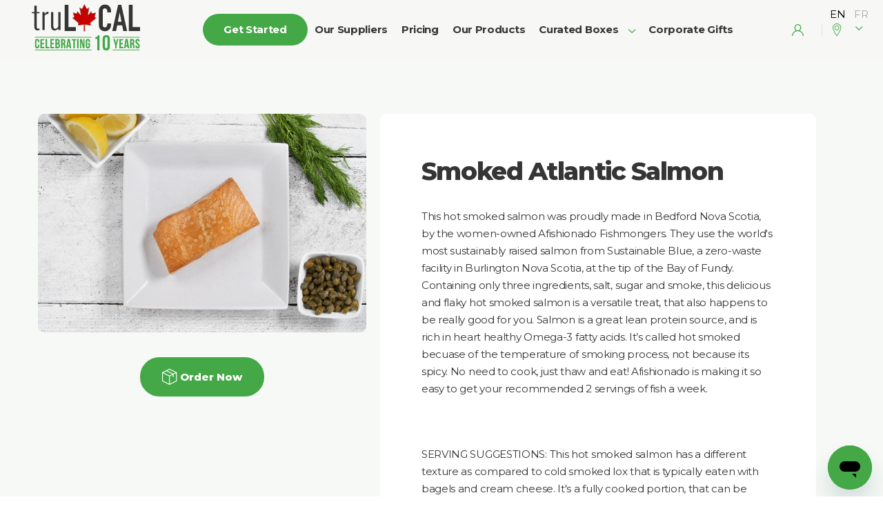

--- FILE ---
content_type: text/html; charset=utf-8
request_url: https://trulocal.ca/products/01GHCB9NZAZ4J4RH4XMF252T9X/afishionado-hot-smoked-salmon
body_size: 41951
content:
<!DOCTYPE html>
<html lang="en">
<head>
  
    <title>Smoked Atlantic Salmon | Monthly Fish Delivery | truLOCAL Ontario</title>
<meta name="twitter:title" content="Smoked Atlantic Salmon | Monthly Fish Delivery | truLOCAL Ontario">
<meta property="og:title" content="Smoked Atlantic Salmon | Monthly Fish Delivery | truLOCAL Ontario">
<meta name="description" content="Looking to order Smoked Atlantic Salmon online? truLOCAL is Ontario’s local meat delivery service. Enjoy top quality Fish delivered to your door. Order today!">
<meta property="og:description" content="Looking to order Smoked Atlantic Salmon online? truLOCAL is Ontario’s local meat delivery service. Enjoy top quality Fish delivered to your door. Order today!">
<meta name="twitter:description" content="Looking to order Smoked Atlantic Salmon online? truLOCAL is Ontario’s local meat delivery service. Enjoy top quality Fish delivered to your door. Order today!">







<!-- Simple meta tags -->
<meta http-equiv="Content-Type" content="text/html; charset=UTF-8" /><script type="text/javascript">window.NREUM||(NREUM={});NREUM.info={"beacon":"bam.nr-data.net","errorBeacon":"bam.nr-data.net","licenseKey":"NRJS-894fa2203cfdcbd2bca","applicationID":"368659699","transactionName":"ZwBWZkpYXRFQVUVbCl5KckdWWkcLXlgeRQBSFl1GXRdQDV9CQ10JXABGQRZJQQ1VQ1JGFgoWXF1P","queueTime":3,"applicationTime":585,"agent":""};
(window.NREUM||(NREUM={})).init={ajax:{deny_list:["bam.nr-data.net"]},feature_flags:["soft_nav"]};(window.NREUM||(NREUM={})).loader_config={licenseKey:"NRJS-894fa2203cfdcbd2bca",applicationID:"368659699",browserID:"368659846"};;/*! For license information please see nr-loader-rum-1.308.0.min.js.LICENSE.txt */
(()=>{var e,t,r={163:(e,t,r)=>{"use strict";r.d(t,{j:()=>E});var n=r(384),i=r(1741);var a=r(2555);r(860).K7.genericEvents;const s="experimental.resources",o="register",c=e=>{if(!e||"string"!=typeof e)return!1;try{document.createDocumentFragment().querySelector(e)}catch{return!1}return!0};var d=r(2614),u=r(944),l=r(8122);const f="[data-nr-mask]",g=e=>(0,l.a)(e,(()=>{const e={feature_flags:[],experimental:{allow_registered_children:!1,resources:!1},mask_selector:"*",block_selector:"[data-nr-block]",mask_input_options:{color:!1,date:!1,"datetime-local":!1,email:!1,month:!1,number:!1,range:!1,search:!1,tel:!1,text:!1,time:!1,url:!1,week:!1,textarea:!1,select:!1,password:!0}};return{ajax:{deny_list:void 0,block_internal:!0,enabled:!0,autoStart:!0},api:{get allow_registered_children(){return e.feature_flags.includes(o)||e.experimental.allow_registered_children},set allow_registered_children(t){e.experimental.allow_registered_children=t},duplicate_registered_data:!1},browser_consent_mode:{enabled:!1},distributed_tracing:{enabled:void 0,exclude_newrelic_header:void 0,cors_use_newrelic_header:void 0,cors_use_tracecontext_headers:void 0,allowed_origins:void 0},get feature_flags(){return e.feature_flags},set feature_flags(t){e.feature_flags=t},generic_events:{enabled:!0,autoStart:!0},harvest:{interval:30},jserrors:{enabled:!0,autoStart:!0},logging:{enabled:!0,autoStart:!0},metrics:{enabled:!0,autoStart:!0},obfuscate:void 0,page_action:{enabled:!0},page_view_event:{enabled:!0,autoStart:!0},page_view_timing:{enabled:!0,autoStart:!0},performance:{capture_marks:!1,capture_measures:!1,capture_detail:!0,resources:{get enabled(){return e.feature_flags.includes(s)||e.experimental.resources},set enabled(t){e.experimental.resources=t},asset_types:[],first_party_domains:[],ignore_newrelic:!0}},privacy:{cookies_enabled:!0},proxy:{assets:void 0,beacon:void 0},session:{expiresMs:d.wk,inactiveMs:d.BB},session_replay:{autoStart:!0,enabled:!1,preload:!1,sampling_rate:10,error_sampling_rate:100,collect_fonts:!1,inline_images:!1,fix_stylesheets:!0,mask_all_inputs:!0,get mask_text_selector(){return e.mask_selector},set mask_text_selector(t){c(t)?e.mask_selector="".concat(t,",").concat(f):""===t||null===t?e.mask_selector=f:(0,u.R)(5,t)},get block_class(){return"nr-block"},get ignore_class(){return"nr-ignore"},get mask_text_class(){return"nr-mask"},get block_selector(){return e.block_selector},set block_selector(t){c(t)?e.block_selector+=",".concat(t):""!==t&&(0,u.R)(6,t)},get mask_input_options(){return e.mask_input_options},set mask_input_options(t){t&&"object"==typeof t?e.mask_input_options={...t,password:!0}:(0,u.R)(7,t)}},session_trace:{enabled:!0,autoStart:!0},soft_navigations:{enabled:!0,autoStart:!0},spa:{enabled:!0,autoStart:!0},ssl:void 0,user_actions:{enabled:!0,elementAttributes:["id","className","tagName","type"]}}})());var p=r(6154),m=r(9324);let h=0;const v={buildEnv:m.F3,distMethod:m.Xs,version:m.xv,originTime:p.WN},b={consented:!1},y={appMetadata:{},get consented(){return this.session?.state?.consent||b.consented},set consented(e){b.consented=e},customTransaction:void 0,denyList:void 0,disabled:!1,harvester:void 0,isolatedBacklog:!1,isRecording:!1,loaderType:void 0,maxBytes:3e4,obfuscator:void 0,onerror:void 0,ptid:void 0,releaseIds:{},session:void 0,timeKeeper:void 0,registeredEntities:[],jsAttributesMetadata:{bytes:0},get harvestCount(){return++h}},_=e=>{const t=(0,l.a)(e,y),r=Object.keys(v).reduce((e,t)=>(e[t]={value:v[t],writable:!1,configurable:!0,enumerable:!0},e),{});return Object.defineProperties(t,r)};var w=r(5701);const x=e=>{const t=e.startsWith("http");e+="/",r.p=t?e:"https://"+e};var R=r(7836),k=r(3241);const A={accountID:void 0,trustKey:void 0,agentID:void 0,licenseKey:void 0,applicationID:void 0,xpid:void 0},S=e=>(0,l.a)(e,A),T=new Set;function E(e,t={},r,s){let{init:o,info:c,loader_config:d,runtime:u={},exposed:l=!0}=t;if(!c){const e=(0,n.pV)();o=e.init,c=e.info,d=e.loader_config}e.init=g(o||{}),e.loader_config=S(d||{}),c.jsAttributes??={},p.bv&&(c.jsAttributes.isWorker=!0),e.info=(0,a.D)(c);const f=e.init,m=[c.beacon,c.errorBeacon];T.has(e.agentIdentifier)||(f.proxy.assets&&(x(f.proxy.assets),m.push(f.proxy.assets)),f.proxy.beacon&&m.push(f.proxy.beacon),e.beacons=[...m],function(e){const t=(0,n.pV)();Object.getOwnPropertyNames(i.W.prototype).forEach(r=>{const n=i.W.prototype[r];if("function"!=typeof n||"constructor"===n)return;let a=t[r];e[r]&&!1!==e.exposed&&"micro-agent"!==e.runtime?.loaderType&&(t[r]=(...t)=>{const n=e[r](...t);return a?a(...t):n})})}(e),(0,n.US)("activatedFeatures",w.B)),u.denyList=[...f.ajax.deny_list||[],...f.ajax.block_internal?m:[]],u.ptid=e.agentIdentifier,u.loaderType=r,e.runtime=_(u),T.has(e.agentIdentifier)||(e.ee=R.ee.get(e.agentIdentifier),e.exposed=l,(0,k.W)({agentIdentifier:e.agentIdentifier,drained:!!w.B?.[e.agentIdentifier],type:"lifecycle",name:"initialize",feature:void 0,data:e.config})),T.add(e.agentIdentifier)}},384:(e,t,r)=>{"use strict";r.d(t,{NT:()=>s,US:()=>u,Zm:()=>o,bQ:()=>d,dV:()=>c,pV:()=>l});var n=r(6154),i=r(1863),a=r(1910);const s={beacon:"bam.nr-data.net",errorBeacon:"bam.nr-data.net"};function o(){return n.gm.NREUM||(n.gm.NREUM={}),void 0===n.gm.newrelic&&(n.gm.newrelic=n.gm.NREUM),n.gm.NREUM}function c(){let e=o();return e.o||(e.o={ST:n.gm.setTimeout,SI:n.gm.setImmediate||n.gm.setInterval,CT:n.gm.clearTimeout,XHR:n.gm.XMLHttpRequest,REQ:n.gm.Request,EV:n.gm.Event,PR:n.gm.Promise,MO:n.gm.MutationObserver,FETCH:n.gm.fetch,WS:n.gm.WebSocket},(0,a.i)(...Object.values(e.o))),e}function d(e,t){let r=o();r.initializedAgents??={},t.initializedAt={ms:(0,i.t)(),date:new Date},r.initializedAgents[e]=t}function u(e,t){o()[e]=t}function l(){return function(){let e=o();const t=e.info||{};e.info={beacon:s.beacon,errorBeacon:s.errorBeacon,...t}}(),function(){let e=o();const t=e.init||{};e.init={...t}}(),c(),function(){let e=o();const t=e.loader_config||{};e.loader_config={...t}}(),o()}},782:(e,t,r)=>{"use strict";r.d(t,{T:()=>n});const n=r(860).K7.pageViewTiming},860:(e,t,r)=>{"use strict";r.d(t,{$J:()=>u,K7:()=>c,P3:()=>d,XX:()=>i,Yy:()=>o,df:()=>a,qY:()=>n,v4:()=>s});const n="events",i="jserrors",a="browser/blobs",s="rum",o="browser/logs",c={ajax:"ajax",genericEvents:"generic_events",jserrors:i,logging:"logging",metrics:"metrics",pageAction:"page_action",pageViewEvent:"page_view_event",pageViewTiming:"page_view_timing",sessionReplay:"session_replay",sessionTrace:"session_trace",softNav:"soft_navigations",spa:"spa"},d={[c.pageViewEvent]:1,[c.pageViewTiming]:2,[c.metrics]:3,[c.jserrors]:4,[c.spa]:5,[c.ajax]:6,[c.sessionTrace]:7,[c.softNav]:8,[c.sessionReplay]:9,[c.logging]:10,[c.genericEvents]:11},u={[c.pageViewEvent]:s,[c.pageViewTiming]:n,[c.ajax]:n,[c.spa]:n,[c.softNav]:n,[c.metrics]:i,[c.jserrors]:i,[c.sessionTrace]:a,[c.sessionReplay]:a,[c.logging]:o,[c.genericEvents]:"ins"}},944:(e,t,r)=>{"use strict";r.d(t,{R:()=>i});var n=r(3241);function i(e,t){"function"==typeof console.debug&&(console.debug("New Relic Warning: https://github.com/newrelic/newrelic-browser-agent/blob/main/docs/warning-codes.md#".concat(e),t),(0,n.W)({agentIdentifier:null,drained:null,type:"data",name:"warn",feature:"warn",data:{code:e,secondary:t}}))}},1687:(e,t,r)=>{"use strict";r.d(t,{Ak:()=>d,Ze:()=>f,x3:()=>u});var n=r(3241),i=r(7836),a=r(3606),s=r(860),o=r(2646);const c={};function d(e,t){const r={staged:!1,priority:s.P3[t]||0};l(e),c[e].get(t)||c[e].set(t,r)}function u(e,t){e&&c[e]&&(c[e].get(t)&&c[e].delete(t),p(e,t,!1),c[e].size&&g(e))}function l(e){if(!e)throw new Error("agentIdentifier required");c[e]||(c[e]=new Map)}function f(e="",t="feature",r=!1){if(l(e),!e||!c[e].get(t)||r)return p(e,t);c[e].get(t).staged=!0,g(e)}function g(e){const t=Array.from(c[e]);t.every(([e,t])=>t.staged)&&(t.sort((e,t)=>e[1].priority-t[1].priority),t.forEach(([t])=>{c[e].delete(t),p(e,t)}))}function p(e,t,r=!0){const s=e?i.ee.get(e):i.ee,c=a.i.handlers;if(!s.aborted&&s.backlog&&c){if((0,n.W)({agentIdentifier:e,type:"lifecycle",name:"drain",feature:t}),r){const e=s.backlog[t],r=c[t];if(r){for(let t=0;e&&t<e.length;++t)m(e[t],r);Object.entries(r).forEach(([e,t])=>{Object.values(t||{}).forEach(t=>{t[0]?.on&&t[0]?.context()instanceof o.y&&t[0].on(e,t[1])})})}}s.isolatedBacklog||delete c[t],s.backlog[t]=null,s.emit("drain-"+t,[])}}function m(e,t){var r=e[1];Object.values(t[r]||{}).forEach(t=>{var r=e[0];if(t[0]===r){var n=t[1],i=e[3],a=e[2];n.apply(i,a)}})}},1738:(e,t,r)=>{"use strict";r.d(t,{U:()=>g,Y:()=>f});var n=r(3241),i=r(9908),a=r(1863),s=r(944),o=r(5701),c=r(3969),d=r(8362),u=r(860),l=r(4261);function f(e,t,r,a){const f=a||r;!f||f[e]&&f[e]!==d.d.prototype[e]||(f[e]=function(){(0,i.p)(c.xV,["API/"+e+"/called"],void 0,u.K7.metrics,r.ee),(0,n.W)({agentIdentifier:r.agentIdentifier,drained:!!o.B?.[r.agentIdentifier],type:"data",name:"api",feature:l.Pl+e,data:{}});try{return t.apply(this,arguments)}catch(e){(0,s.R)(23,e)}})}function g(e,t,r,n,s){const o=e.info;null===r?delete o.jsAttributes[t]:o.jsAttributes[t]=r,(s||null===r)&&(0,i.p)(l.Pl+n,[(0,a.t)(),t,r],void 0,"session",e.ee)}},1741:(e,t,r)=>{"use strict";r.d(t,{W:()=>a});var n=r(944),i=r(4261);class a{#e(e,...t){if(this[e]!==a.prototype[e])return this[e](...t);(0,n.R)(35,e)}addPageAction(e,t){return this.#e(i.hG,e,t)}register(e){return this.#e(i.eY,e)}recordCustomEvent(e,t){return this.#e(i.fF,e,t)}setPageViewName(e,t){return this.#e(i.Fw,e,t)}setCustomAttribute(e,t,r){return this.#e(i.cD,e,t,r)}noticeError(e,t){return this.#e(i.o5,e,t)}setUserId(e,t=!1){return this.#e(i.Dl,e,t)}setApplicationVersion(e){return this.#e(i.nb,e)}setErrorHandler(e){return this.#e(i.bt,e)}addRelease(e,t){return this.#e(i.k6,e,t)}log(e,t){return this.#e(i.$9,e,t)}start(){return this.#e(i.d3)}finished(e){return this.#e(i.BL,e)}recordReplay(){return this.#e(i.CH)}pauseReplay(){return this.#e(i.Tb)}addToTrace(e){return this.#e(i.U2,e)}setCurrentRouteName(e){return this.#e(i.PA,e)}interaction(e){return this.#e(i.dT,e)}wrapLogger(e,t,r){return this.#e(i.Wb,e,t,r)}measure(e,t){return this.#e(i.V1,e,t)}consent(e){return this.#e(i.Pv,e)}}},1863:(e,t,r)=>{"use strict";function n(){return Math.floor(performance.now())}r.d(t,{t:()=>n})},1910:(e,t,r)=>{"use strict";r.d(t,{i:()=>a});var n=r(944);const i=new Map;function a(...e){return e.every(e=>{if(i.has(e))return i.get(e);const t="function"==typeof e?e.toString():"",r=t.includes("[native code]"),a=t.includes("nrWrapper");return r||a||(0,n.R)(64,e?.name||t),i.set(e,r),r})}},2555:(e,t,r)=>{"use strict";r.d(t,{D:()=>o,f:()=>s});var n=r(384),i=r(8122);const a={beacon:n.NT.beacon,errorBeacon:n.NT.errorBeacon,licenseKey:void 0,applicationID:void 0,sa:void 0,queueTime:void 0,applicationTime:void 0,ttGuid:void 0,user:void 0,account:void 0,product:void 0,extra:void 0,jsAttributes:{},userAttributes:void 0,atts:void 0,transactionName:void 0,tNamePlain:void 0};function s(e){try{return!!e.licenseKey&&!!e.errorBeacon&&!!e.applicationID}catch(e){return!1}}const o=e=>(0,i.a)(e,a)},2614:(e,t,r)=>{"use strict";r.d(t,{BB:()=>s,H3:()=>n,g:()=>d,iL:()=>c,tS:()=>o,uh:()=>i,wk:()=>a});const n="NRBA",i="SESSION",a=144e5,s=18e5,o={STARTED:"session-started",PAUSE:"session-pause",RESET:"session-reset",RESUME:"session-resume",UPDATE:"session-update"},c={SAME_TAB:"same-tab",CROSS_TAB:"cross-tab"},d={OFF:0,FULL:1,ERROR:2}},2646:(e,t,r)=>{"use strict";r.d(t,{y:()=>n});class n{constructor(e){this.contextId=e}}},2843:(e,t,r)=>{"use strict";r.d(t,{G:()=>a,u:()=>i});var n=r(3878);function i(e,t=!1,r,i){(0,n.DD)("visibilitychange",function(){if(t)return void("hidden"===document.visibilityState&&e());e(document.visibilityState)},r,i)}function a(e,t,r){(0,n.sp)("pagehide",e,t,r)}},3241:(e,t,r)=>{"use strict";r.d(t,{W:()=>a});var n=r(6154);const i="newrelic";function a(e={}){try{n.gm.dispatchEvent(new CustomEvent(i,{detail:e}))}catch(e){}}},3606:(e,t,r)=>{"use strict";r.d(t,{i:()=>a});var n=r(9908);a.on=s;var i=a.handlers={};function a(e,t,r,a){s(a||n.d,i,e,t,r)}function s(e,t,r,i,a){a||(a="feature"),e||(e=n.d);var s=t[a]=t[a]||{};(s[r]=s[r]||[]).push([e,i])}},3878:(e,t,r)=>{"use strict";function n(e,t){return{capture:e,passive:!1,signal:t}}function i(e,t,r=!1,i){window.addEventListener(e,t,n(r,i))}function a(e,t,r=!1,i){document.addEventListener(e,t,n(r,i))}r.d(t,{DD:()=>a,jT:()=>n,sp:()=>i})},3969:(e,t,r)=>{"use strict";r.d(t,{TZ:()=>n,XG:()=>o,rs:()=>i,xV:()=>s,z_:()=>a});const n=r(860).K7.metrics,i="sm",a="cm",s="storeSupportabilityMetrics",o="storeEventMetrics"},4234:(e,t,r)=>{"use strict";r.d(t,{W:()=>a});var n=r(7836),i=r(1687);class a{constructor(e,t){this.agentIdentifier=e,this.ee=n.ee.get(e),this.featureName=t,this.blocked=!1}deregisterDrain(){(0,i.x3)(this.agentIdentifier,this.featureName)}}},4261:(e,t,r)=>{"use strict";r.d(t,{$9:()=>d,BL:()=>o,CH:()=>g,Dl:()=>_,Fw:()=>y,PA:()=>h,Pl:()=>n,Pv:()=>k,Tb:()=>l,U2:()=>a,V1:()=>R,Wb:()=>x,bt:()=>b,cD:()=>v,d3:()=>w,dT:()=>c,eY:()=>p,fF:()=>f,hG:()=>i,k6:()=>s,nb:()=>m,o5:()=>u});const n="api-",i="addPageAction",a="addToTrace",s="addRelease",o="finished",c="interaction",d="log",u="noticeError",l="pauseReplay",f="recordCustomEvent",g="recordReplay",p="register",m="setApplicationVersion",h="setCurrentRouteName",v="setCustomAttribute",b="setErrorHandler",y="setPageViewName",_="setUserId",w="start",x="wrapLogger",R="measure",k="consent"},5289:(e,t,r)=>{"use strict";r.d(t,{GG:()=>s,Qr:()=>c,sB:()=>o});var n=r(3878),i=r(6389);function a(){return"undefined"==typeof document||"complete"===document.readyState}function s(e,t){if(a())return e();const r=(0,i.J)(e),s=setInterval(()=>{a()&&(clearInterval(s),r())},500);(0,n.sp)("load",r,t)}function o(e){if(a())return e();(0,n.DD)("DOMContentLoaded",e)}function c(e){if(a())return e();(0,n.sp)("popstate",e)}},5607:(e,t,r)=>{"use strict";r.d(t,{W:()=>n});const n=(0,r(9566).bz)()},5701:(e,t,r)=>{"use strict";r.d(t,{B:()=>a,t:()=>s});var n=r(3241);const i=new Set,a={};function s(e,t){const r=t.agentIdentifier;a[r]??={},e&&"object"==typeof e&&(i.has(r)||(t.ee.emit("rumresp",[e]),a[r]=e,i.add(r),(0,n.W)({agentIdentifier:r,loaded:!0,drained:!0,type:"lifecycle",name:"load",feature:void 0,data:e})))}},6154:(e,t,r)=>{"use strict";r.d(t,{OF:()=>c,RI:()=>i,WN:()=>u,bv:()=>a,eN:()=>l,gm:()=>s,mw:()=>o,sb:()=>d});var n=r(1863);const i="undefined"!=typeof window&&!!window.document,a="undefined"!=typeof WorkerGlobalScope&&("undefined"!=typeof self&&self instanceof WorkerGlobalScope&&self.navigator instanceof WorkerNavigator||"undefined"!=typeof globalThis&&globalThis instanceof WorkerGlobalScope&&globalThis.navigator instanceof WorkerNavigator),s=i?window:"undefined"!=typeof WorkerGlobalScope&&("undefined"!=typeof self&&self instanceof WorkerGlobalScope&&self||"undefined"!=typeof globalThis&&globalThis instanceof WorkerGlobalScope&&globalThis),o=Boolean("hidden"===s?.document?.visibilityState),c=/iPad|iPhone|iPod/.test(s.navigator?.userAgent),d=c&&"undefined"==typeof SharedWorker,u=((()=>{const e=s.navigator?.userAgent?.match(/Firefox[/\s](\d+\.\d+)/);Array.isArray(e)&&e.length>=2&&e[1]})(),Date.now()-(0,n.t)()),l=()=>"undefined"!=typeof PerformanceNavigationTiming&&s?.performance?.getEntriesByType("navigation")?.[0]?.responseStart},6389:(e,t,r)=>{"use strict";function n(e,t=500,r={}){const n=r?.leading||!1;let i;return(...r)=>{n&&void 0===i&&(e.apply(this,r),i=setTimeout(()=>{i=clearTimeout(i)},t)),n||(clearTimeout(i),i=setTimeout(()=>{e.apply(this,r)},t))}}function i(e){let t=!1;return(...r)=>{t||(t=!0,e.apply(this,r))}}r.d(t,{J:()=>i,s:()=>n})},6630:(e,t,r)=>{"use strict";r.d(t,{T:()=>n});const n=r(860).K7.pageViewEvent},7699:(e,t,r)=>{"use strict";r.d(t,{It:()=>a,KC:()=>o,No:()=>i,qh:()=>s});var n=r(860);const i=16e3,a=1e6,s="SESSION_ERROR",o={[n.K7.logging]:!0,[n.K7.genericEvents]:!1,[n.K7.jserrors]:!1,[n.K7.ajax]:!1}},7836:(e,t,r)=>{"use strict";r.d(t,{P:()=>o,ee:()=>c});var n=r(384),i=r(8990),a=r(2646),s=r(5607);const o="nr@context:".concat(s.W),c=function e(t,r){var n={},s={},u={},l=!1;try{l=16===r.length&&d.initializedAgents?.[r]?.runtime.isolatedBacklog}catch(e){}var f={on:p,addEventListener:p,removeEventListener:function(e,t){var r=n[e];if(!r)return;for(var i=0;i<r.length;i++)r[i]===t&&r.splice(i,1)},emit:function(e,r,n,i,a){!1!==a&&(a=!0);if(c.aborted&&!i)return;t&&a&&t.emit(e,r,n);var o=g(n);m(e).forEach(e=>{e.apply(o,r)});var d=v()[s[e]];d&&d.push([f,e,r,o]);return o},get:h,listeners:m,context:g,buffer:function(e,t){const r=v();if(t=t||"feature",f.aborted)return;Object.entries(e||{}).forEach(([e,n])=>{s[n]=t,t in r||(r[t]=[])})},abort:function(){f._aborted=!0,Object.keys(f.backlog).forEach(e=>{delete f.backlog[e]})},isBuffering:function(e){return!!v()[s[e]]},debugId:r,backlog:l?{}:t&&"object"==typeof t.backlog?t.backlog:{},isolatedBacklog:l};return Object.defineProperty(f,"aborted",{get:()=>{let e=f._aborted||!1;return e||(t&&(e=t.aborted),e)}}),f;function g(e){return e&&e instanceof a.y?e:e?(0,i.I)(e,o,()=>new a.y(o)):new a.y(o)}function p(e,t){n[e]=m(e).concat(t)}function m(e){return n[e]||[]}function h(t){return u[t]=u[t]||e(f,t)}function v(){return f.backlog}}(void 0,"globalEE"),d=(0,n.Zm)();d.ee||(d.ee=c)},8122:(e,t,r)=>{"use strict";r.d(t,{a:()=>i});var n=r(944);function i(e,t){try{if(!e||"object"!=typeof e)return(0,n.R)(3);if(!t||"object"!=typeof t)return(0,n.R)(4);const r=Object.create(Object.getPrototypeOf(t),Object.getOwnPropertyDescriptors(t)),a=0===Object.keys(r).length?e:r;for(let s in a)if(void 0!==e[s])try{if(null===e[s]){r[s]=null;continue}Array.isArray(e[s])&&Array.isArray(t[s])?r[s]=Array.from(new Set([...e[s],...t[s]])):"object"==typeof e[s]&&"object"==typeof t[s]?r[s]=i(e[s],t[s]):r[s]=e[s]}catch(e){r[s]||(0,n.R)(1,e)}return r}catch(e){(0,n.R)(2,e)}}},8362:(e,t,r)=>{"use strict";r.d(t,{d:()=>a});var n=r(9566),i=r(1741);class a extends i.W{agentIdentifier=(0,n.LA)(16)}},8374:(e,t,r)=>{r.nc=(()=>{try{return document?.currentScript?.nonce}catch(e){}return""})()},8990:(e,t,r)=>{"use strict";r.d(t,{I:()=>i});var n=Object.prototype.hasOwnProperty;function i(e,t,r){if(n.call(e,t))return e[t];var i=r();if(Object.defineProperty&&Object.keys)try{return Object.defineProperty(e,t,{value:i,writable:!0,enumerable:!1}),i}catch(e){}return e[t]=i,i}},9324:(e,t,r)=>{"use strict";r.d(t,{F3:()=>i,Xs:()=>a,xv:()=>n});const n="1.308.0",i="PROD",a="CDN"},9566:(e,t,r)=>{"use strict";r.d(t,{LA:()=>o,bz:()=>s});var n=r(6154);const i="xxxxxxxx-xxxx-4xxx-yxxx-xxxxxxxxxxxx";function a(e,t){return e?15&e[t]:16*Math.random()|0}function s(){const e=n.gm?.crypto||n.gm?.msCrypto;let t,r=0;return e&&e.getRandomValues&&(t=e.getRandomValues(new Uint8Array(30))),i.split("").map(e=>"x"===e?a(t,r++).toString(16):"y"===e?(3&a()|8).toString(16):e).join("")}function o(e){const t=n.gm?.crypto||n.gm?.msCrypto;let r,i=0;t&&t.getRandomValues&&(r=t.getRandomValues(new Uint8Array(e)));const s=[];for(var o=0;o<e;o++)s.push(a(r,i++).toString(16));return s.join("")}},9908:(e,t,r)=>{"use strict";r.d(t,{d:()=>n,p:()=>i});var n=r(7836).ee.get("handle");function i(e,t,r,i,a){a?(a.buffer([e],i),a.emit(e,t,r)):(n.buffer([e],i),n.emit(e,t,r))}}},n={};function i(e){var t=n[e];if(void 0!==t)return t.exports;var a=n[e]={exports:{}};return r[e](a,a.exports,i),a.exports}i.m=r,i.d=(e,t)=>{for(var r in t)i.o(t,r)&&!i.o(e,r)&&Object.defineProperty(e,r,{enumerable:!0,get:t[r]})},i.f={},i.e=e=>Promise.all(Object.keys(i.f).reduce((t,r)=>(i.f[r](e,t),t),[])),i.u=e=>"nr-rum-1.308.0.min.js",i.o=(e,t)=>Object.prototype.hasOwnProperty.call(e,t),e={},t="NRBA-1.308.0.PROD:",i.l=(r,n,a,s)=>{if(e[r])e[r].push(n);else{var o,c;if(void 0!==a)for(var d=document.getElementsByTagName("script"),u=0;u<d.length;u++){var l=d[u];if(l.getAttribute("src")==r||l.getAttribute("data-webpack")==t+a){o=l;break}}if(!o){c=!0;var f={296:"sha512-+MIMDsOcckGXa1EdWHqFNv7P+JUkd5kQwCBr3KE6uCvnsBNUrdSt4a/3/L4j4TxtnaMNjHpza2/erNQbpacJQA=="};(o=document.createElement("script")).charset="utf-8",i.nc&&o.setAttribute("nonce",i.nc),o.setAttribute("data-webpack",t+a),o.src=r,0!==o.src.indexOf(window.location.origin+"/")&&(o.crossOrigin="anonymous"),f[s]&&(o.integrity=f[s])}e[r]=[n];var g=(t,n)=>{o.onerror=o.onload=null,clearTimeout(p);var i=e[r];if(delete e[r],o.parentNode&&o.parentNode.removeChild(o),i&&i.forEach(e=>e(n)),t)return t(n)},p=setTimeout(g.bind(null,void 0,{type:"timeout",target:o}),12e4);o.onerror=g.bind(null,o.onerror),o.onload=g.bind(null,o.onload),c&&document.head.appendChild(o)}},i.r=e=>{"undefined"!=typeof Symbol&&Symbol.toStringTag&&Object.defineProperty(e,Symbol.toStringTag,{value:"Module"}),Object.defineProperty(e,"__esModule",{value:!0})},i.p="https://js-agent.newrelic.com/",(()=>{var e={374:0,840:0};i.f.j=(t,r)=>{var n=i.o(e,t)?e[t]:void 0;if(0!==n)if(n)r.push(n[2]);else{var a=new Promise((r,i)=>n=e[t]=[r,i]);r.push(n[2]=a);var s=i.p+i.u(t),o=new Error;i.l(s,r=>{if(i.o(e,t)&&(0!==(n=e[t])&&(e[t]=void 0),n)){var a=r&&("load"===r.type?"missing":r.type),s=r&&r.target&&r.target.src;o.message="Loading chunk "+t+" failed: ("+a+": "+s+")",o.name="ChunkLoadError",o.type=a,o.request=s,n[1](o)}},"chunk-"+t,t)}};var t=(t,r)=>{var n,a,[s,o,c]=r,d=0;if(s.some(t=>0!==e[t])){for(n in o)i.o(o,n)&&(i.m[n]=o[n]);if(c)c(i)}for(t&&t(r);d<s.length;d++)a=s[d],i.o(e,a)&&e[a]&&e[a][0](),e[a]=0},r=self["webpackChunk:NRBA-1.308.0.PROD"]=self["webpackChunk:NRBA-1.308.0.PROD"]||[];r.forEach(t.bind(null,0)),r.push=t.bind(null,r.push.bind(r))})(),(()=>{"use strict";i(8374);var e=i(8362),t=i(860);const r=Object.values(t.K7);var n=i(163);var a=i(9908),s=i(1863),o=i(4261),c=i(1738);var d=i(1687),u=i(4234),l=i(5289),f=i(6154),g=i(944),p=i(384);const m=e=>f.RI&&!0===e?.privacy.cookies_enabled;function h(e){return!!(0,p.dV)().o.MO&&m(e)&&!0===e?.session_trace.enabled}var v=i(6389),b=i(7699);class y extends u.W{constructor(e,t){super(e.agentIdentifier,t),this.agentRef=e,this.abortHandler=void 0,this.featAggregate=void 0,this.loadedSuccessfully=void 0,this.onAggregateImported=new Promise(e=>{this.loadedSuccessfully=e}),this.deferred=Promise.resolve(),!1===e.init[this.featureName].autoStart?this.deferred=new Promise((t,r)=>{this.ee.on("manual-start-all",(0,v.J)(()=>{(0,d.Ak)(e.agentIdentifier,this.featureName),t()}))}):(0,d.Ak)(e.agentIdentifier,t)}importAggregator(e,t,r={}){if(this.featAggregate)return;const n=async()=>{let n;await this.deferred;try{if(m(e.init)){const{setupAgentSession:t}=await i.e(296).then(i.bind(i,3305));n=t(e)}}catch(e){(0,g.R)(20,e),this.ee.emit("internal-error",[e]),(0,a.p)(b.qh,[e],void 0,this.featureName,this.ee)}try{if(!this.#t(this.featureName,n,e.init))return(0,d.Ze)(this.agentIdentifier,this.featureName),void this.loadedSuccessfully(!1);const{Aggregate:i}=await t();this.featAggregate=new i(e,r),e.runtime.harvester.initializedAggregates.push(this.featAggregate),this.loadedSuccessfully(!0)}catch(e){(0,g.R)(34,e),this.abortHandler?.(),(0,d.Ze)(this.agentIdentifier,this.featureName,!0),this.loadedSuccessfully(!1),this.ee&&this.ee.abort()}};f.RI?(0,l.GG)(()=>n(),!0):n()}#t(e,r,n){if(this.blocked)return!1;switch(e){case t.K7.sessionReplay:return h(n)&&!!r;case t.K7.sessionTrace:return!!r;default:return!0}}}var _=i(6630),w=i(2614),x=i(3241);class R extends y{static featureName=_.T;constructor(e){var t;super(e,_.T),this.setupInspectionEvents(e.agentIdentifier),t=e,(0,c.Y)(o.Fw,function(e,r){"string"==typeof e&&("/"!==e.charAt(0)&&(e="/"+e),t.runtime.customTransaction=(r||"http://custom.transaction")+e,(0,a.p)(o.Pl+o.Fw,[(0,s.t)()],void 0,void 0,t.ee))},t),this.importAggregator(e,()=>i.e(296).then(i.bind(i,3943)))}setupInspectionEvents(e){const t=(t,r)=>{t&&(0,x.W)({agentIdentifier:e,timeStamp:t.timeStamp,loaded:"complete"===t.target.readyState,type:"window",name:r,data:t.target.location+""})};(0,l.sB)(e=>{t(e,"DOMContentLoaded")}),(0,l.GG)(e=>{t(e,"load")}),(0,l.Qr)(e=>{t(e,"navigate")}),this.ee.on(w.tS.UPDATE,(t,r)=>{(0,x.W)({agentIdentifier:e,type:"lifecycle",name:"session",data:r})})}}class k extends e.d{constructor(e){var t;(super(),f.gm)?(this.features={},(0,p.bQ)(this.agentIdentifier,this),this.desiredFeatures=new Set(e.features||[]),this.desiredFeatures.add(R),(0,n.j)(this,e,e.loaderType||"agent"),t=this,(0,c.Y)(o.cD,function(e,r,n=!1){if("string"==typeof e){if(["string","number","boolean"].includes(typeof r)||null===r)return(0,c.U)(t,e,r,o.cD,n);(0,g.R)(40,typeof r)}else(0,g.R)(39,typeof e)},t),function(e){(0,c.Y)(o.Dl,function(t,r=!1){if("string"!=typeof t&&null!==t)return void(0,g.R)(41,typeof t);const n=e.info.jsAttributes["enduser.id"];r&&null!=n&&n!==t?(0,a.p)(o.Pl+"setUserIdAndResetSession",[t],void 0,"session",e.ee):(0,c.U)(e,"enduser.id",t,o.Dl,!0)},e)}(this),function(e){(0,c.Y)(o.nb,function(t){if("string"==typeof t||null===t)return(0,c.U)(e,"application.version",t,o.nb,!1);(0,g.R)(42,typeof t)},e)}(this),function(e){(0,c.Y)(o.d3,function(){e.ee.emit("manual-start-all")},e)}(this),function(e){(0,c.Y)(o.Pv,function(t=!0){if("boolean"==typeof t){if((0,a.p)(o.Pl+o.Pv,[t],void 0,"session",e.ee),e.runtime.consented=t,t){const t=e.features.page_view_event;t.onAggregateImported.then(e=>{const r=t.featAggregate;e&&!r.sentRum&&r.sendRum()})}}else(0,g.R)(65,typeof t)},e)}(this),this.run()):(0,g.R)(21)}get config(){return{info:this.info,init:this.init,loader_config:this.loader_config,runtime:this.runtime}}get api(){return this}run(){try{const e=function(e){const t={};return r.forEach(r=>{t[r]=!!e[r]?.enabled}),t}(this.init),n=[...this.desiredFeatures];n.sort((e,r)=>t.P3[e.featureName]-t.P3[r.featureName]),n.forEach(r=>{if(!e[r.featureName]&&r.featureName!==t.K7.pageViewEvent)return;if(r.featureName===t.K7.spa)return void(0,g.R)(67);const n=function(e){switch(e){case t.K7.ajax:return[t.K7.jserrors];case t.K7.sessionTrace:return[t.K7.ajax,t.K7.pageViewEvent];case t.K7.sessionReplay:return[t.K7.sessionTrace];case t.K7.pageViewTiming:return[t.K7.pageViewEvent];default:return[]}}(r.featureName).filter(e=>!(e in this.features));n.length>0&&(0,g.R)(36,{targetFeature:r.featureName,missingDependencies:n}),this.features[r.featureName]=new r(this)})}catch(e){(0,g.R)(22,e);for(const e in this.features)this.features[e].abortHandler?.();const t=(0,p.Zm)();delete t.initializedAgents[this.agentIdentifier]?.features,delete this.sharedAggregator;return t.ee.get(this.agentIdentifier).abort(),!1}}}var A=i(2843),S=i(782);class T extends y{static featureName=S.T;constructor(e){super(e,S.T),f.RI&&((0,A.u)(()=>(0,a.p)("docHidden",[(0,s.t)()],void 0,S.T,this.ee),!0),(0,A.G)(()=>(0,a.p)("winPagehide",[(0,s.t)()],void 0,S.T,this.ee)),this.importAggregator(e,()=>i.e(296).then(i.bind(i,2117))))}}var E=i(3969);class I extends y{static featureName=E.TZ;constructor(e){super(e,E.TZ),f.RI&&document.addEventListener("securitypolicyviolation",e=>{(0,a.p)(E.xV,["Generic/CSPViolation/Detected"],void 0,this.featureName,this.ee)}),this.importAggregator(e,()=>i.e(296).then(i.bind(i,9623)))}}new k({features:[R,T,I],loaderType:"lite"})})()})();</script>
<meta name="viewport" content="width=device-width, initial-scale=1.0, maximum-scale=1.0, user-scalable=0" />
<meta name="keywords" content="">
<meta name="author" content="truLOCAL">
<meta name="twitter:card" content="summary_large_image">
<meta name="twitter:site" content="@TruLocal">
<meta name="twitter:creator" content="@TruLocal">
<meta name="msapplication-TileColor" content="#ffffff">
<meta name="theme-color" content="#ffffff">
<meta property="og:locale" content="en_US">
<meta property="og:type" content="website">
<meta property="article:publisher" content="https://www.facebook.com/trulocal">
<meta property="article:author" content="http://www.facebook.com/trulocal">

<!-- Context dependant meta tags -->

    
        <meta name="robots" content="index,follow" />
    


<meta property="og:site_name" content="https://trulocal.ca">
<meta name="twitter:domain" content="https://trulocal.ca">


<meta name="google-site-verification" content="0NxjCW3zZnYsUxdI9R10m862WYv5mbP11xV96Y5WZuk" />




<meta name="twitter:image" content="https://trulocal.imgix.net/shared/media/products/01GJ99BW4QY25J4XZRNWC8W26R/Hot%20Smoked%20Salmon.jpg">
<meta property="og:image" content="https://trulocal.imgix.net/shared/media/products/01GJ99BW4QY25J4XZRNWC8W26R/Hot%20Smoked%20Salmon.jpg">
<meta name="lang" content="en">
<meta name="sentry_dsn" content="">
<meta property="og:url" content="https://trulocal.ca/products/01GHCB9NZAZ4J4RH4XMF252T9X/afishionado-hot-smoked-salmon">
<meta property="og:region" content="ON"/>
<meta property="trulocal_region" content=""/>

<!-- Favicons -->
<link rel="apple-touch-icon" sizes="180x180" href="https://trulocal.imgix.net/web/img/favicons/logo.svg?h=180&w=180">
<link rel="icon" type="image/png" sizes="32x32" href="https://trulocal.imgix.net/web/img/favicons/logo.svg?h=32&w=32">
<link rel="icon" type="image/png" sizes="16x16" href="https://trulocal.imgix.net/web/img/favicons/logo.svg?h=16&w=16">
<link rel="mask-icon" href="https://trulocal.imgix.net/web/img/favicons/logo.svg" color="#5bbad5">

<!-- Context dependent link -->
<link rel="canonical" href="https://trulocal.ca/products/01GHCB9NZAZ4J4RH4XMF252T9X/afishionado-hot-smoked-salmon">



<script>
const COUNTRY_CODE = "CA";
const CURRENT_LANGUAGE = "en";

const TruTranslations = {
  "_added": "Added",
  "add": "Add",
  "alacarte_amount_remaining": "You are {} away from getting <b>10%</b> off!",
  "alacarte_heading_1": "Minimum order $135",
  "box_purchased": "Box Purchased",
  "build_add_more": "Add more products to fill up your box",
  "build_box_full_msg": "To add more products to your box, you must remove a product",
  "checkout": "Checkout",
  'checkout_error_removing_code': "An error has occurred while trying to remove the promo code. Please try again.",
  'checkout_isnt_valid': "isn't valid.",
  'checkout_oops_your': "Oops! It looks like your",
  'checkout_order_submit_fail': "We're having trouble submitting your order. Please try again soon.",
  'checkout_order_success': "Your order has been purchased successfully. You will receive a confirmation email shortly. Please check your junk mail if need be.",
  'checkout_payment_fail': "Payment failed. Please check your details and try again.",
  'checkout_postal_lookup_error': "Something went wrong while trying to lookup your postal code.",
  'checkout_product_not_in_area': "This product is not available in your area.",
  'checkout_promo_code_error': "There was an error adding your promo code. Remember all codes are case sensitive!",
  'checkout_submit_prev_step': "Please first submit your shipping information from previous steps.",
  'checkout_error_removing_gift_card': "An error has occurred while trying to remove the gift card. Please try again. If problem persists, please contact <a href='mailto:info@trulocal.ca'>info@trulocal.ca</a>",
  "christmas_gifts_box_purchased_description": "Your box has been purchased successfully. You will receive a confirmation email shortly. Please check your junk mail if need be.",
  "click_here": "Click here",
  "curated_box_not_available_in_your_region": "This box is not currently available in your region. Please click <a href='<url>'>here</a> for curated boxes in your area.",
  "free": "Free",
  "gift_card_code_invalid": "Gift card is invalid.",
  "gift_card_error_balance": "There is no balance available on this gift card. ",
  "gift_card_error_general": "There was an error when adding your gift card. Please try again and contact <a href='mailto:info@trulocal.ca'>info@trulocal.ca</a> if error continues. ",
  "gift_card_error_order_id": "An error has occurred while trying to apply the gift card. Please try refreshing the page.",
  "gift_card_error_refresh": "An error has occurred while trying to apply the gift card. Please try refreshing the page. If problem persists please contact <a href='mailto:info@trulocal.ca'>info@trulocal.ca</a>.",
  "gift_card_error_remove": "An error has occurred while trying to remove the gift card. Please try again. If problem persists, please contact <a href='mailto:info@trulocal.ca'>info@trulocal.ca</a>",
  "gift_card_error_status": "A gift card can no longer be applied to this order. Please try refreshing the page. If problem persists please contact <a href='mailto:info@trulocal.ca'>info@trulocal.ca</a>.",
    "gift_card_amount_invalid": "Gift card amount must be between $25 and $3000",
  'payment': "Payment",
  'Personal_Information': "Personal Information",
  'pkg': "pkg",
  'please_enter_your': "Please enter your",
  'please_provide_personal_information': "Please provide some personal information",
  "points": "Points",
  "postal_code_out_of_range_signature": "Oh no! We’re thrilled that you found us - but unfortunately your postal code is out of our shipping range.",
  "postal_code_province_mismatch": "Postal code and province do not match",
  "progress_label": "Current box status:",
  "unknown_system_error": "Uh oh! There was an unknown system error, try again later or contact us for help.",
  'utils_error_shipping_range': "Oh no! We’re thrilled that you found us - but unfortunately your postal code is out of our shipping range.",
  'utils_postal_code': "postal code",
  'utils_zip_code': "zip code",
  "stripe_incomplete_zip_msg": "Your postal code is incomplete. The postal code under Payment Information must match the postal code associated with your credit card.",

  // shipping progress statuses
  "Processed": "Payment processed",
  "Packed": "Box packed",
  "Delivered": "Delivered",
  "Shipped": "Shipped"
}
</script>



  

  
    

<!-- Stylesheets -->

<link rel="stylesheet" href="/static/css/style.3c701e8e7cde.css" />

<link rel="stylesheet" href="https://cdn.jsdelivr.net/npm/flatpickr/dist/flatpickr.min.css">
<link rel="stylesheet" href="https://fonts.googleapis.com/css?family=Montserrat:300,400,500,600,700,800%7CNunito:700%7CLora&display=swap">
<style>

  .local-toggle-enabled {
      display: none;
  }

</style>

  

  
  <style>
    @media only screen and (min-width: 992px) {
      .mobile-only {
        display: none;
      }
    }
  </style>

</head>

<body class="body">
  
    

<!--  import external scripts: stripe and jQuery -->
<script defer type="text/javascript" src="https://js.stripe.com/v3/"></script>

<script crossorigin="anonymous" src="https://cdnjs.cloudflare.com/ajax/libs/jquery/3.4.1/jquery.min.js"
        integrity="sha512-bnIvzh6FU75ZKxp0GXLH9bewza/OIw6dLVh9ICg0gogclmYGguQJWl8U30WpbsGTqbIiAwxTsbe76DErLq5EDQ==">
</script>

<!-- Toast on Messages -->



<script defer src="/static/js/core.bundle.889052736c65.js"></script>


  

  
    







<!-- Language -->
<div class="lang-selector">
  <div id="lang-selector-menu" class="lang-selector-menu">
    <div>
      <form action="/i18n/setlang/" method="post">
          <input type="hidden" name="csrfmiddlewaretoken" value="UPk6c6JwEVcNUCRcDX29q3ijPdUC7SPQ54ueYD1TnesZrm7MNL0Gw72OgrwC8u7A">
          <input name="language" type="hidden" value="en" />
          <input type="submit" class="lang-button active" value="EN" />
      </form>
    </div>
    <div>
      <form action="/i18n/setlang/" method="post">
          <input type="hidden" name="csrfmiddlewaretoken" value="UPk6c6JwEVcNUCRcDX29q3ijPdUC7SPQ54ueYD1TnesZrm7MNL0Gw72OgrwC8u7A">
          <input name="language" type="hidden" value="fr" />
          <input type="submit" class="lang-button " value="FR" />
      </form>
    </div>
  </div>
</div>

<header id="header" >

  <!-- Modules Group - Left -->
    <div class="modules-group modules-group-left">
        <!-- Module - Logo -->
        <div class="module module-logo">
            <a href="/">
                
                    <svg version="1.1" id="Layer_1" xmlns="http://www.w3.org/2000/svg" xmlns:xlink="http://www.w3.org/1999/xlink" x="0px" y="0px"
	 width="100%" viewBox="0 0 1904 933" enable-background="new 0 0 1904 933" xml:space="preserve">
<path fill="#FFFFFF" opacity="0.000000" stroke="none"
	d="
M1425.000000,934.000000 
	C950.000061,934.000000 475.500183,934.000000 1.000191,934.000000 
	C1.000127,623.000122 1.000127,312.000275 1.000064,1.000316 
	C635.666443,1.000211 1270.332886,1.000211 1904.999512,1.000105 
	C1904.999634,311.999695 1904.999634,622.999390 1904.999756,933.999512 
	C1745.166626,934.000000 1585.333374,934.000000 1425.000000,934.000000 
M1501.948364,286.776581 
	C1501.300537,284.611237 1500.512695,282.476807 1500.026978,280.275665 
	C1495.811035,261.169525 1491.672607,242.046280 1487.463501,222.938599 
	C1484.682007,210.311371 1481.834839,197.698532 1478.994141,185.084381 
	C1475.625977,170.127838 1472.233398,155.176834 1468.852417,140.228149 
	C1453.122803,140.228149 1437.683228,140.228149 1421.968506,140.228149 
	C1421.968506,141.597092 1422.176392,142.784393 1421.937500,143.873657 
	C1417.953125,162.035599 1413.927979,180.188614 1409.881836,198.336914 
	C1404.253418,223.581192 1398.597412,248.819321 1392.957642,274.061066 
	C1386.612549,302.459381 1380.309448,330.867126 1373.919434,359.255280 
	C1367.992432,385.586884 1361.938354,411.889832 1356.008667,438.220856 
	C1351.284912,459.197205 1346.670654,480.198212 1341.993896,501.185150 
	C1340.562622,507.607422 1339.085938,514.019531 1337.502563,520.997864 
	C1355.748291,520.997864 1373.209473,521.050293 1390.668335,520.874146 
	C1391.772339,520.862976 1393.604126,519.225586 1393.837158,518.086853 
	C1396.047241,507.289490 1397.907227,496.421173 1400.017700,485.602509 
	C1403.044678,470.085815 1406.197021,454.593597 1409.314087,439.000275 
	C1432.849243,439.000275 1455.998047,438.956970 1479.145752,439.115723 
	C1480.434448,439.124542 1482.445068,440.555023 1482.852417,441.754272 
	C1483.936646,444.947021 1484.351929,448.370605 1484.991089,451.710419 
	C1489.399414,474.741974 1493.796997,497.775574 1498.187866,520.755615 
	C1516.965698,520.755615 1535.384766,520.755615 1554.007568,520.755615 
	C1551.630493,510.410675 1549.270386,500.352936 1547.013062,490.272217 
	C1542.314697,469.290100 1537.696533,448.290070 1532.994995,427.308624 
	C1529.708252,412.640717 1526.270630,398.006439 1523.020874,383.330444 
	C1518.126343,361.227753 1513.345825,339.099792 1508.499023,316.986542 
	C1506.353516,307.198517 1504.164185,297.420135 1501.948364,286.776581 
M1206.548218,521.000122 
	C1211.715820,521.683289 1216.949463,522.050598 1222.037109,523.115479 
	C1232.617310,525.329895 1243.012939,523.866394 1253.144775,521.265381 
	C1270.905762,516.705994 1285.784180,507.321289 1297.554199,493.012573 
	C1310.894775,476.794373 1318.853394,458.623871 1318.990723,437.389832 
	C1319.047241,428.637817 1319.000000,419.885132 1319.000000,411.000000 
	C1309.313965,411.000000 1300.325317,411.000000 1291.336548,411.000000 
	C1282.255615,411.000000 1273.174683,411.000000 1264.936157,411.000000 
	C1263.909424,422.607788 1264.069214,433.654846 1261.775024,444.166290 
	C1256.355713,468.996582 1228.105103,473.170959 1211.875854,464.039062 
	C1201.529053,458.217194 1198.201416,447.101990 1198.149536,435.984558 
	C1197.845337,370.667572 1197.970215,305.348419 1198.044067,240.030090 
	C1198.051880,233.112854 1197.864502,226.038010 1199.188965,219.316284 
	C1201.205444,209.081177 1204.331665,198.948471 1215.706055,194.828156 
	C1218.857056,193.686707 1222.159424,192.753738 1225.470947,192.303802 
	C1235.763062,190.905472 1245.252441,193.535690 1252.286499,201.054825 
	C1260.831787,210.189590 1264.117432,221.737106 1264.007446,234.224228 
	C1263.962280,239.345642 1264.000000,244.467789 1264.000000,249.767792 
	C1282.490112,249.767792 1300.552979,249.767792 1319.018433,249.767792 
	C1318.680298,233.609177 1320.372559,217.593704 1315.999878,201.910599 
	C1309.103394,177.176956 1295.562988,157.502182 1272.199829,145.736115 
	C1254.550049,136.847458 1235.708496,135.315292 1216.330933,137.971512 
	C1193.967041,141.037064 1175.438721,150.707336 1160.984863,168.375122 
	C1148.383667,183.778168 1142.328491,201.648270 1142.189575,220.974152 
	C1141.701416,288.955139 1141.916382,356.941956 1142.089111,424.925995 
	C1142.115356,435.268158 1142.634033,445.709869 1144.138306,455.926849 
	C1147.430420,478.285522 1158.882568,495.933533 1177.273560,509.011292 
	C1185.828003,515.094238 1195.583252,518.492371 1206.548218,521.000122 
M1635.000000,410.500000 
	C1635.000000,320.430969 1635.000000,230.361938 1635.000000,140.293503 
	C1616.048584,140.293503 1597.653687,140.293503 1579.267822,140.293503 
	C1579.267822,267.287201 1579.267822,393.987213 1579.267822,520.729797 
	C1633.588135,520.729797 1687.640137,520.729797 1741.713623,520.729797 
	C1741.713623,502.063324 1741.713623,483.668488 1741.713623,464.842346 
	C1706.037231,464.842346 1670.645020,464.842346 1635.000000,464.842346 
	C1635.000000,446.773041 1635.000000,429.136536 1635.000000,410.500000 
M790.495117,465.000000 
	C759.410461,465.000000 728.325806,465.000000 696.838562,465.000000 
	C696.838562,356.357666 696.838562,248.318710 696.838562,140.300171 
	C678.368774,140.300171 660.306946,140.300171 642.274963,140.300171 
	C642.274963,267.300812 642.274963,394.001099 642.274963,520.722534 
	C696.602539,520.722534 750.654724,520.722534 804.706421,520.722534 
	C804.706421,502.048553 804.706421,483.653595 804.706421,465.000000 
	C800.107483,465.000000 795.799622,465.000000 790.495117,465.000000 
M582.000000,482.500000 
	C582.000000,403.425537 582.000000,324.351074 582.000000,245.304932 
	C570.361816,245.304932 559.297424,245.304932 548.000000,245.304932 
	C548.000000,247.419785 548.000000,249.231491 548.000000,251.043182 
	C548.000000,319.688019 548.015198,388.332916 547.935242,456.977661 
	C547.932556,459.322815 547.729004,462.336243 546.339355,463.903534 
	C536.805054,474.656647 526.044617,484.017334 511.705444,487.584961 
	C498.977386,490.751709 486.931580,486.592072 481.542206,473.625885 
	C478.750092,466.908356 477.223511,459.167297 477.188782,451.878784 
	C476.868561,384.735016 477.000000,317.589050 477.000000,250.443726 
	C477.000000,248.687836 477.000000,246.931931 477.000000,245.350922 
	C465.268341,245.350922 454.202301,245.350922 443.000000,245.350922 
	C443.000000,247.525330 443.000000,249.349289 443.000000,251.173264 
	C443.000000,317.485504 443.028717,383.797791 442.970123,450.109985 
	C442.960968,460.486237 444.406677,470.527496 447.953461,480.316345 
	C452.672485,493.340576 460.902069,503.664551 473.285980,509.489929 
	C492.180420,518.377869 510.584015,514.165344 527.460449,503.692413 
	C535.059204,498.976868 541.251282,491.994476 548.113037,486.013245 
	C548.113037,492.946686 548.113037,500.329437 548.113037,507.708252 
	C559.611206,507.708252 570.675354,507.708252 582.000000,507.708252 
	C582.000000,499.445984 582.000000,491.472992 582.000000,482.500000 
M1197.000000,664.500000 
	C1197.000000,689.828369 1196.828613,715.158508 1197.091675,740.484131 
	C1197.185425,749.507751 1197.449707,758.695557 1199.195190,767.499390 
	C1202.262695,782.970581 1210.964478,794.323059 1226.293335,800.157349 
	C1238.560059,804.826050 1251.107666,805.175171 1263.620117,802.815002 
	C1276.521362,800.381409 1287.222046,794.135010 1294.091187,782.103516 
	C1299.534180,772.569763 1301.763794,762.266602 1301.867310,751.689697 
	C1302.216187,716.033508 1302.129517,680.371033 1301.908569,644.712769 
	C1301.853638,635.856812 1301.420776,626.868591 1299.823853,618.187378 
	C1297.259277,604.247314 1290.005371,593.218262 1276.973145,586.400269 
	C1264.987671,580.130005 1252.085205,580.215027 1239.353149,581.271301 
	C1229.614258,582.079285 1220.412842,585.730347 1212.850952,592.599976 
	C1201.625488,602.797546 1197.965210,616.208435 1197.127686,630.513977 
	C1196.486084,641.474243 1197.000000,652.502197 1197.000000,664.500000 
M275.000000,490.618774 
	C275.000000,488.835541 275.000000,487.052338 275.000000,486.000000 
	C266.914398,486.000000 259.353088,486.201416 251.808487,485.932800 
	C246.314499,485.737183 241.507324,484.027527 238.244110,478.870728 
	C234.232544,472.531403 233.118652,465.473755 233.099579,458.398468 
	C232.928833,395.072937 232.998367,331.746796 233.010605,268.420807 
	C233.010880,266.993713 233.168869,265.566620 233.277939,263.723083 
	C247.414185,263.723083 261.151398,263.723083 274.792908,263.723083 
	C274.792908,257.326263 274.792908,251.377197 274.792908,244.988770 
	C260.857239,244.988770 247.119949,244.988770 232.947937,244.988770 
	C232.947937,213.813812 232.947937,183.081039 232.947937,152.269775 
	C221.436981,152.269775 210.371704,152.269775 198.865555,152.269775 
	C198.865555,183.269348 198.865555,214.002029 198.865555,245.175476 
	C186.689438,245.175476 174.950607,245.175476 163.333252,245.175476 
	C163.333252,251.695511 163.333252,257.763916 163.333252,264.263672 
	C175.400864,264.263672 187.139343,264.263672 199.000000,264.263672 
	C199.000000,266.534180 199.000000,268.360016 199.000000,270.185822 
	C199.000000,332.178619 198.777283,394.173035 199.223846,456.162598 
	C199.296509,466.248779 201.564713,476.520020 204.207458,486.331482 
	C206.960266,496.551605 213.793793,503.938202 223.989136,508.097137 
	C238.835632,514.153442 253.784988,512.042664 268.875793,509.676514 
	C273.922791,508.885132 275.832764,506.687347 275.088928,501.574921 
	C274.614014,498.311066 275.000000,494.921967 275.000000,490.618774 
M362.489166,258.007904 
	C358.318176,264.048798 354.147186,270.089691 349.870850,276.283173 
	C349.870850,266.006561 349.870850,255.641754 349.870850,245.295013 
	C338.377136,245.295013 327.315369,245.295013 316.259521,245.295013 
	C316.259521,332.950378 316.259521,420.310516 316.259521,507.724792 
	C327.582458,507.724792 338.643799,507.724792 350.000000,507.724792 
	C350.000000,505.649261 350.000000,503.845917 350.000000,502.042542 
	C350.000000,437.916443 349.843292,373.789612 350.129456,309.664795 
	C350.188141,296.511444 355.943848,286.004944 368.457001,279.876526 
	C380.385559,274.034424 392.961243,273.359802 405.616333,274.292847 
	C405.616333,262.814270 405.616333,251.449097 405.616333,240.326569 
	C389.103638,240.912384 374.923584,246.458771 362.489166,258.007904 
M446.500000,607.000000 
	C366.743530,607.000000 286.987061,607.000000 207.389236,607.000000 
	C207.389236,611.080627 207.389236,614.469910 207.389236,617.747986 
	C483.381439,617.747986 758.984375,617.747986 1034.701050,617.747986 
	C1034.701050,614.099792 1034.701050,610.709778 1034.701050,607.000000 
	C838.768188,607.000000 643.134094,607.000000 446.500000,607.000000 
M1117.000000,674.500000 
	C1117.000000,716.920959 1117.000000,759.341919 1117.000000,801.610840 
	C1129.080200,801.610840 1140.473389,801.610840 1151.742676,801.610840 
	C1151.742676,728.617065 1151.742676,656.012695 1151.742676,583.004089 
	C1144.364380,583.004089 1137.231934,582.881042 1130.112793,583.135315 
	C1129.031616,583.173889 1127.529663,584.767944 1127.040405,585.974365 
	C1122.214722,597.875427 1115.367432,607.542480 1101.560303,609.712097 
	C1097.771362,610.307434 1093.925171,610.538452 1090.248169,610.921753 
	C1090.248169,619.702881 1090.248169,627.640259 1090.248169,636.082031 
	C1099.217773,636.082031 1107.950562,636.082031 1117.000000,636.082031 
	C1117.000000,648.892517 1117.000000,661.196289 1117.000000,674.500000 
M847.500000,803.000000 
	C909.925049,803.000000 972.350098,803.000000 1034.610107,803.000000 
	C1034.610107,799.253113 1034.610107,796.197449 1034.610107,793.251587 
	C758.616638,793.251587 483.012939,793.251587 207.298706,793.251587 
	C207.298706,796.566589 207.298706,799.623962 207.298706,803.000000 
	C420.564819,803.000000 633.532410,803.000000 847.500000,803.000000 
M905.053589,178.574890 
	C902.707458,183.008240 900.297424,187.409225 898.030945,191.882919 
	C895.016724,197.832504 894.264038,198.166458 888.127014,195.617401 
	C887.383972,195.308792 886.693054,194.874847 885.978394,194.498215 
	C876.848572,189.686630 867.718872,184.874954 858.090149,179.800293 
	C858.090149,181.270081 857.909546,182.399078 858.118347,183.450760 
	C860.040161,193.130188 862.070374,202.788086 863.989136,212.468079 
	C866.635193,225.817642 869.218750,239.179626 871.815918,252.538818 
	C873.547607,261.445984 875.346680,270.342072 876.881042,279.283356 
	C877.118347,280.666351 876.095520,282.265625 875.655518,283.764893 
	C874.270508,283.164825 872.503662,282.918854 871.564331,281.905609 
	C866.539001,276.484985 861.699036,270.891327 856.836487,265.321259 
	C852.737793,260.626282 848.792542,255.793869 844.604309,251.181305 
	C839.219604,245.251068 833.659912,239.479691 827.611084,233.038834 
	C825.227478,242.123337 823.030823,250.164352 821.023743,258.252411 
	C819.512146,264.343903 818.538513,265.246979 812.434021,263.955536 
	C796.053650,260.490082 779.708313,256.859314 762.481384,253.105087 
	C768.395508,274.930023 774.153442,296.178589 779.794617,316.996216 
	C770.392273,321.983429 762.161560,326.349182 753.718262,330.827637 
	C765.980042,341.190918 777.943970,351.298431 789.903198,361.411530 
	C796.788147,367.233643 803.640320,373.094727 810.552429,378.884399 
	C820.206787,386.971069 829.906921,395.002991 839.579407,403.067963 
	C842.681030,405.654022 843.055969,408.812683 841.877747,412.554352 
	C839.074463,421.457214 836.462463,430.420380 833.579773,440.002167 
	C842.579651,439.238342 851.022461,438.658844 859.433105,437.773529 
	C870.151550,436.645264 880.841370,435.247803 891.548279,434.007477 
	C900.304504,432.993073 909.068115,432.042847 917.827576,431.055664 
	C920.344543,430.772003 922.229858,431.303772 921.986206,434.386536 
	C921.702209,437.980591 921.110474,441.563324 921.036438,445.158875 
	C920.626221,465.081665 920.413513,485.008698 919.953491,504.930145 
	C919.802490,511.469391 919.113892,517.996216 918.654724,524.770325 
	C926.480225,524.770325 933.546326,524.770325 940.000977,524.770325 
	C940.000977,493.451660 940.000977,462.373444 940.000977,431.040375 
	C968.562195,434.039520 997.601746,437.088898 1027.016357,440.177643 
	C1026.867432,438.465698 1026.954590,437.309143 1026.645996,436.270233 
	C1024.626831,429.474274 1022.310791,422.758972 1020.520020,415.905426 
	C1019.344482,411.406769 1015.979858,406.494110 1021.914917,402.499359 
	C1024.482788,400.770966 1026.651611,398.457336 1029.046753,396.463593 
	C1040.865234,386.625305 1052.691162,376.795990 1064.529785,366.981781 
	C1071.825684,360.933380 1079.195557,354.973114 1086.446533,348.871521 
	C1093.415161,343.007416 1100.273560,337.012146 1107.602661,330.711517 
	C1105.784546,329.625427 1104.475464,328.728210 1103.069824,328.023651 
	C1096.983276,324.972992 1090.931396,321.839844 1084.734375,319.028778 
	C1082.080933,317.825104 1081.487915,316.054199 1082.141479,313.630615 
	C1085.879639,299.767731 1089.705200,285.928436 1093.458008,272.069458 
	C1095.128052,265.902039 1096.697388,259.707306 1098.368042,253.311798 
	C1080.704956,256.993164 1063.767578,260.391449 1046.907715,264.138611 
	C1043.132080,264.977753 1041.929077,264.099915 1040.869141,260.452576 
	C1038.289307,251.574921 1035.095093,242.875824 1031.838257,233.181808 
	C1016.175293,251.107574 1001.196350,268.250397 986.217468,285.393219 
	C985.415283,285.000061 984.613098,284.606903 983.810913,284.213745 
	C988.819092,249.419876 995.981079,214.966568 1001.781311,179.570557 
	C993.027283,184.246719 984.585999,188.554764 976.353027,193.229660 
	C971.479614,195.996872 966.258545,196.144852 964.000671,192.790955 
	C962.554321,190.642532 961.230591,188.395737 960.031433,186.099304 
	C951.112183,169.018478 942.250305,151.907715 933.325623,134.829712 
	C932.614075,133.468155 931.565430,132.282745 930.272705,130.446320 
	C921.811096,146.698563 913.668213,162.338470 905.053589,178.574890 
M913.000000,701.466614 
	C913.000000,705.118042 913.000000,708.769409 913.000000,712.420837 
	C911.669250,709.631226 910.786072,706.749939 910.003662,703.841492 
	C904.315002,682.694580 898.679138,661.533264 892.872253,640.419006 
	C892.594604,639.409607 890.878418,638.135986 889.805298,638.110413 
	C881.693481,637.916748 873.574951,638.004578 865.247498,638.004578 
	C865.247498,682.829346 865.247498,727.200256 865.247498,771.708801 
	C871.886169,771.708801 878.273621,771.708801 885.132324,771.708801 
	C885.132324,741.875610 885.132324,712.330017 885.132324,682.784485 
	C888.459412,692.911560 891.273376,703.043335 893.995789,713.199585 
	C899.035950,732.002136 903.985901,750.829102 909.132874,769.602173 
	C909.408203,770.606323 911.133240,771.853149 912.220093,771.889465 
	C918.662415,772.104614 925.115601,771.995605 931.742798,771.995605 
	C931.742798,727.151123 931.742798,682.780151 931.742798,638.301147 
	C925.426697,638.301147 919.372559,638.301147 913.000000,638.301147 
	C913.000000,659.226196 913.000000,679.851746 913.000000,701.466614 
M507.000000,702.500000 
	C507.000000,725.581299 507.000000,748.662598 507.000000,772.000000 
	C520.134644,772.000000 532.608826,772.038086 545.082642,771.990356 
	C560.773376,771.930298 572.189697,759.900085 572.012512,745.002197 
	C571.937256,738.672852 571.979736,732.341919 572.004578,726.011780 
	C572.046204,715.429626 569.119690,706.390381 558.480103,700.968628 
	C564.333801,697.245667 568.269531,692.398743 568.887024,685.957764 
	C569.689392,677.588074 570.679138,669.020142 569.721863,660.753601 
	C568.565063,650.763489 563.485474,642.722656 552.616394,639.989990 
	C537.599426,636.214539 522.419006,638.821533 507.000000,637.900635 
	C507.000000,659.574280 507.000000,680.537109 507.000000,702.500000 
M1660.000000,745.484741 
	C1660.000000,740.487671 1659.926392,735.489319 1660.015625,730.493896 
	C1660.194214,720.501587 1657.082764,712.168213 1648.093994,706.650330 
	C1655.492554,701.924316 1659.344971,695.055786 1659.885254,686.716797 
	C1660.411743,678.589172 1660.340820,670.382568 1659.905884,662.244080 
	C1659.452026,653.751465 1654.379150,643.531921 1644.025635,640.462769 
	C1628.590332,635.887268 1612.900024,638.976074 1597.318115,637.904480 
	C1597.318115,682.970093 1597.318115,727.342041 1597.318115,771.638367 
	C1604.698608,771.638367 1611.755981,771.638367 1619.119019,771.638367 
	C1619.119019,753.675476 1619.119019,736.071838 1619.119019,718.000000 
	C1620.866943,718.000000 1622.325073,718.031555 1623.781494,717.994873 
	C1632.658813,717.771362 1637.838501,721.758911 1638.033081,730.308838 
	C1638.281738,741.229614 1638.623169,752.148987 1639.032349,763.064880 
	C1639.140503,765.951172 1639.644409,768.822632 1639.980103,771.821899 
	C1647.769897,771.821899 1655.065308,771.821899 1661.803101,771.821899 
	C1661.202148,763.374756 1660.601074,754.926025 1660.000000,745.484741 
M652.000000,752.358398 
	C652.000000,745.029053 651.910706,737.698364 652.021790,730.370667 
	C652.173706,720.354431 648.981934,712.067688 640.099060,706.647400 
	C647.957031,701.472046 651.714355,694.171936 651.958801,685.097351 
	C652.160522,677.606873 652.265869,670.094788 651.930542,662.613892 
	C651.538208,653.862183 646.493530,643.048828 635.881348,640.549866 
	C629.406189,639.025085 622.642029,638.401062 615.974731,638.099548 
	C607.071655,637.696960 598.136597,638.000000 589.367859,638.000000 
	C589.367859,683.066223 589.367859,727.440430 589.367859,771.764893 
	C596.675842,771.764893 603.613708,771.764893 611.041138,771.764893 
	C611.041138,753.810730 611.041138,736.083435 611.041138,718.000000 
	C612.822449,718.000000 614.125671,718.030823 615.427124,717.995056 
	C625.123474,717.728577 629.840698,721.986816 630.035522,730.455566 
	C630.282837,741.210449 630.623596,751.963928 631.030884,762.713989 
	C631.145752,765.745239 631.634399,768.762451 631.959229,771.858704 
	C639.907288,771.858704 647.209045,771.858704 654.097046,771.858704 
	C653.394043,765.644226 652.697021,759.482483 652.000000,752.358398 
M950.000000,746.444702 
	C950.773499,757.093506 954.975647,765.685364 965.002197,770.467224 
	C973.931702,774.725891 983.135742,775.023438 992.646667,772.181763 
	C997.600891,770.701416 1001.717712,768.551758 1005.226318,764.594604 
	C1011.321899,757.720032 1012.671509,749.410400 1012.904907,740.897034 
	C1013.265564,727.745056 1013.008362,714.575989 1012.987671,701.414124 
	C1012.985413,699.990417 1012.814331,698.567017 1012.727844,697.240723 
	C1002.647339,697.240723 993.043030,697.240723 983.281616,697.240723 
	C983.281616,703.876587 983.281616,710.269775 983.281616,717.158936 
	C986.287292,717.158936 989.015686,717.158936 991.997498,717.158936 
	C991.997498,726.298340 992.228943,734.948730 991.928406,743.580566 
	C991.659607,751.303528 984.511353,755.585938 977.402832,752.758972 
	C971.172607,750.281372 971.200500,744.498291 971.134583,739.521240 
	C970.830139,716.533691 970.951782,693.539612 971.068298,670.548645 
	C971.081177,668.010437 971.738770,665.367737 972.619324,662.964783 
	C974.307861,658.356873 978.897339,656.187866 984.359375,657.015320 
	C988.667419,657.667969 991.772156,661.828979 991.962402,667.684143 
	C992.133972,672.966675 991.998535,678.259216 991.998535,683.725464 
	C999.182190,683.725464 1005.904541,683.725464 1012.993652,683.725464 
	C1012.993652,677.660339 1013.421814,671.822937 1012.887451,666.074951 
	C1012.188660,658.558777 1010.286682,651.129333 1004.884338,645.512390 
	C995.669067,635.930908 983.813660,635.707275 971.853516,637.714844 
	C961.077515,639.523682 954.087463,646.252563 951.210327,656.763123 
	C949.969971,661.294189 949.084106,666.095703 949.105103,670.769592 
	C949.217041,695.691895 949.666931,720.612549 950.000000,746.444702 
M1519.001343,709.548279 
	C1515.707031,730.235840 1512.412842,750.923401 1509.056763,771.999268 
	C1514.946167,771.999268 1520.427612,771.892639 1525.901978,772.041748 
	C1528.890503,772.123169 1529.803345,771.002930 1530.105591,768.006042 
	C1530.772339,761.397949 1532.013550,754.847778 1533.019165,748.281250 
	C1541.556763,748.281250 1549.645874,748.281250 1557.581909,748.281250 
	C1558.833374,756.281189 1560.038208,763.983948 1561.246338,771.706909 
	C1568.607422,771.706909 1575.689941,771.706909 1583.385864,771.706909 
	C1576.225220,726.955444 1569.125732,682.586426 1562.039795,638.302124 
	C1551.046509,638.302124 1540.625000,638.302124 1529.933472,638.302124 
	C1529.933472,640.090271 1530.133911,641.610596 1529.902344,643.061890 
	C1527.641968,657.225586 1525.332397,671.381531 1522.988770,685.531738 
	C1521.710938,693.247437 1520.340576,700.947876 1519.001343,709.548279 
M685.000000,642.531067 
	C684.679504,644.124329 684.306458,645.708984 684.046448,647.312073 
	C680.367065,669.993896 676.631226,692.666992 673.057678,715.365540 
	C670.101929,734.139832 667.342224,752.944946 664.512207,771.626953 
	C671.411560,771.626953 678.140808,771.626953 684.623596,771.626953 
	C685.907532,763.540833 687.127747,755.855835 688.343994,748.195801 
	C696.663208,748.195801 704.612427,748.195801 712.820190,748.195801 
	C714.036438,756.171875 715.229919,763.998962 716.424866,771.835083 
	C724.014465,771.835083 731.308167,771.835083 738.634033,771.835083 
	C738.076233,768.943481 737.452942,766.231750 737.040100,763.488342 
	C734.320984,745.421509 731.761414,727.329956 728.929565,709.281067 
	C725.393677,686.745056 721.696960,664.233704 717.867004,641.746155 
	C717.628418,640.344971 715.664551,638.212952 714.440369,638.168823 
	C705.791504,637.857544 697.121399,637.864258 688.471741,638.164856 
	C687.276184,638.206421 686.156372,640.424133 685.000000,642.531067 
M208.000015,724.498535 
	C208.333359,731.922119 208.252365,739.396301 209.149338,746.751160 
	C209.723663,751.460632 211.034515,756.369324 213.246170,760.535278 
	C219.603485,772.509705 234.857971,775.150146 245.830978,773.651245 
	C257.212219,772.096619 266.592468,766.731018 269.394592,755.530396 
	C272.058655,744.881592 271.853027,733.514771 272.921600,722.333374 
	C264.689575,722.333374 257.968109,722.333374 250.999512,722.333374 
	C250.999512,729.472961 250.995193,736.281006 251.000656,743.089050 
	C251.006714,750.635620 243.398132,756.293945 235.547577,752.287109 
	C230.273804,749.595459 230.268890,744.634888 230.199066,740.533020 
	C229.796707,716.894531 229.901672,693.245117 230.064392,669.600891 
	C230.112259,662.644958 233.944473,657.653076 238.800354,657.009094 
	C246.271973,656.018188 250.768005,660.043640 250.974335,668.112061 
	C251.108521,673.359436 250.999603,678.613159 250.999603,683.757507 
	C258.361237,683.757507 264.964783,683.757507 272.430176,683.757507 
	C271.916840,675.284241 272.400024,666.876526 270.663666,658.955383 
	C268.714966,650.065735 264.119781,641.806213 254.311707,639.269409 
	C248.221313,637.694092 241.694763,636.946350 235.410995,637.166748 
	C224.364639,637.554321 214.017776,643.446533 211.091080,654.789368 
	C209.474106,661.056152 208.296417,667.598755 208.136322,674.047180 
	C207.727310,690.522156 208.000000,707.014038 208.000015,724.498535 
M1737.098511,663.335144 
	C1735.837524,658.835510 1735.468140,653.802917 1733.154419,649.932617 
	C1725.044678,636.367126 1712.320557,635.859741 1698.027588,637.535645 
	C1692.046509,638.236938 1686.740723,640.935730 1682.880127,645.695007 
	C1678.566772,651.012268 1676.821045,657.246338 1675.756836,664.071472 
	C1673.490601,678.607422 1677.691406,690.924622 1687.180176,701.530945 
	C1693.612305,708.720642 1700.900146,715.137146 1707.560181,722.132812 
	C1713.133057,727.986450 1716.826050,734.839050 1715.963989,743.279480 
	C1715.248291,750.285522 1712.333984,752.792480 1705.897949,753.862488 
	C1700.996338,754.677429 1696.669800,750.076904 1695.990723,744.091309 
	C1695.512939,739.882080 1695.014648,735.675110 1694.502930,731.273071 
	C1688.156128,731.273071 1681.766113,731.273071 1675.002197,731.273071 
	C1675.002197,736.834961 1674.449463,742.202881 1675.116943,747.414551 
	C1676.520020,758.369141 1681.267090,767.447693 1692.272095,771.623352 
	C1701.641357,775.178345 1711.365845,775.020020 1720.591064,771.505249 
	C1724.585449,769.983398 1728.407959,766.719116 1731.094727,763.294006 
	C1739.714844,752.305115 1739.505859,739.568787 1736.285278,726.860962 
	C1732.826294,713.213135 1722.105957,704.672424 1712.716919,695.236572 
	C1708.254639,690.751953 1703.544800,686.254333 1700.256348,680.950867 
	C1698.002441,677.316101 1697.024780,672.239380 1697.212158,667.881897 
	C1697.561646,659.755432 1701.267456,656.593262 1707.448608,656.946289 
	C1713.460815,657.289734 1716.951660,661.184448 1716.997803,668.237000 
	C1717.011719,670.352112 1717.000000,672.467407 1717.000000,674.711304 
	C1724.218750,674.711304 1730.945312,674.711304 1738.139282,674.711304 
	C1737.943848,670.970703 1737.764160,667.531738 1737.098511,663.335144 
M288.000000,743.500000 
	C288.000000,752.924622 288.000000,762.349243 288.000000,771.616455 
	C307.739319,771.616455 326.794830,771.616455 345.746948,771.616455 
	C345.746948,764.956970 345.746948,758.683533 345.746948,751.910950 
	C333.774170,751.910950 322.043671,751.910950 310.342529,751.910950 
	C310.342529,739.011536 310.342529,726.622009 310.342529,713.731567 
	C320.077759,713.731567 329.477722,713.731567 338.742493,713.731567 
	C338.742493,706.947815 338.742493,700.674072 338.742493,693.901489 
	C329.098633,693.901489 319.699127,693.901489 310.347778,693.901489 
	C310.347778,681.667725 310.347778,669.944336 310.347778,657.721680 
	C322.420685,657.721680 334.151642,657.721680 345.737915,657.721680 
	C345.737915,650.938354 345.737915,644.664307 345.737915,638.304932 
	C326.420288,638.304932 307.366211,638.304932 288.000000,638.304932 
	C288.000000,673.239258 288.000000,707.869629 288.000000,743.500000 
M432.002075,640.717346 
	C432.002075,684.327820 432.002075,727.938293 432.002075,771.719849 
	C451.527100,771.719849 470.582214,771.719849 489.672974,771.719849 
	C489.672974,765.044312 489.672974,758.652649 489.672974,751.762024 
	C477.621277,751.762024 465.889740,751.762024 454.242004,751.762024 
	C454.242004,738.980469 454.242004,726.708374 454.242004,713.931702 
	C463.871246,713.931702 473.269684,713.931702 482.664795,713.931702 
	C482.664795,707.027283 482.664795,700.635498 482.664795,693.745239 
	C472.937225,693.745239 463.539581,693.745239 454.250732,693.745239 
	C454.250732,681.629456 454.250732,670.023621 454.250732,657.914673 
	C466.221893,657.914673 477.952545,657.914673 489.656494,657.914673 
	C489.656494,651.008972 489.656494,644.617004 489.656494,638.001770 
	C471.166962,638.001770 453.019897,637.975098 434.873535,638.076660 
	C433.918182,638.081970 432.968933,639.174377 432.002075,640.717346 
M1493.359619,772.000000 
	C1494.802002,771.916382 1496.244385,771.832825 1497.659912,771.750793 
	C1497.659912,765.015747 1497.659912,758.624268 1497.659912,751.736633 
	C1485.594971,751.736633 1473.863892,751.736633 1462.253906,751.736633 
	C1462.253906,738.955566 1462.253906,726.683411 1462.253906,713.908203 
	C1471.895020,713.908203 1481.294800,713.908203 1490.653442,713.908203 
	C1490.653442,707.003357 1490.653442,700.611755 1490.653442,693.723145 
	C1480.913696,693.723145 1471.515259,693.723145 1462.261230,693.723145 
	C1462.261230,681.607849 1462.261230,670.001892 1462.261230,657.894287 
	C1474.243286,657.894287 1485.973999,657.894287 1497.646729,657.894287 
	C1497.646729,650.989441 1497.646729,644.597778 1497.646729,638.397095 
	C1478.235107,638.397095 1459.178833,638.397095 1440.258301,638.397095 
	C1440.258301,683.061157 1440.258301,727.327698 1440.258301,772.000000 
	C1457.803833,772.000000 1475.094238,772.000000 1493.359619,772.000000 
M1404.070557,647.782654 
	C1399.957397,664.019592 1395.844116,680.256470 1391.464355,697.545532 
	C1386.432617,677.919495 1381.714355,659.371338 1376.841187,640.864075 
	C1376.546753,639.746338 1375.045776,638.169006 1374.060913,638.135376 
	C1367.118774,637.898071 1360.164917,638.009338 1353.306763,638.009338 
	C1353.163818,638.821106 1352.981689,639.184692 1353.066528,639.468506 
	C1359.196167,659.980957 1365.169556,680.542664 1371.551758,700.976501 
	C1376.794067,717.761047 1381.844238,734.457397 1380.098999,752.431763 
	C1379.480347,758.803589 1380.000000,765.286072 1380.000000,771.643616 
	C1387.354126,771.643616 1394.077637,771.643616 1401.000000,771.643616 
	C1401.000000,758.474731 1400.991577,745.661133 1401.011841,732.847534 
	C1401.014160,731.360291 1400.891968,729.788269 1401.307007,728.398743 
	C1407.802246,706.649414 1414.402954,684.931580 1420.918945,663.188354 
	C1423.378418,654.981262 1425.683960,646.728088 1428.202759,638.000000 
	C1424.121948,638.000000 1420.483276,638.000000 1416.844604,638.000000 
	C1407.324707,638.000000 1407.324707,638.000000 1404.070557,647.782654 
M1592.500000,607.000000 
	C1508.744629,607.000000 1424.989380,607.000000 1341.387451,607.000000 
	C1341.387451,611.077209 1341.387451,614.466431 1341.387451,617.749634 
	C1473.711304,617.749634 1605.647583,617.749634 1737.702881,617.749634 
	C1737.702881,614.103455 1737.702881,610.713440 1737.702881,607.000000 
	C1689.437622,607.000000 1641.468872,607.000000 1592.500000,607.000000 
M1595.500000,793.000000 
	C1510.743286,793.000000 1425.986450,793.000000 1341.387695,793.000000 
	C1341.387695,796.737854 1341.387695,799.796448 1341.387695,802.750366 
	C1473.712646,802.750366 1605.649658,802.750366 1737.703369,802.750366 
	C1737.703369,799.437683 1737.703369,796.380432 1737.703369,793.000000 
	C1690.438477,793.000000 1643.469238,793.000000 1595.500000,793.000000 
M748.716980,657.997925 
	C755.002441,657.997925 761.287903,657.997925 768.067017,657.997925 
	C768.067017,696.205505 768.067017,733.929688 768.067017,771.666382 
	C775.635803,771.666382 782.693726,771.666382 790.248962,771.666382 
	C790.248962,733.610840 790.248962,695.886658 790.248962,657.836731 
	C797.695557,657.836731 804.639771,657.836731 811.704834,657.836731 
	C811.704834,651.111084 811.704834,644.720276 811.704834,638.340698 
	C789.684875,638.340698 767.961792,638.340698 746.001770,638.340698 
	C746.001770,644.161926 745.917175,649.646790 746.080872,655.124207 
	C746.109802,656.093018 747.174255,657.030945 748.716980,657.997925 
M363.000000,656.500610 
	C363.000000,694.899780 363.000000,733.298950 363.000000,771.659058 
	C382.001404,771.659058 400.381927,771.659058 418.616730,771.659058 
	C418.616730,764.921448 418.616730,758.530518 418.616730,751.833984 
	C407.299255,751.833984 396.363464,751.833984 384.958069,751.833984 
	C384.958069,713.809814 384.958069,676.105530 384.958069,638.300842 
	C377.425171,638.300842 370.371246,638.300842 363.000000,638.300842 
	C363.000000,644.231628 363.000000,649.866455 363.000000,656.500610 
M824.000000,752.499634 
	C824.000000,758.927368 824.000000,765.355103 824.000000,771.610657 
	C831.750671,771.610657 838.811401,771.610657 845.746033,771.610657 
	C845.746033,726.952148 845.746033,682.683411 845.746033,638.300903 
	C838.432190,638.300903 831.374817,638.300903 824.000000,638.300903 
	C824.000000,676.233887 824.000000,713.866882 824.000000,752.499634 
z"/>
<path fill="#353535" opacity="1.000000" stroke="none" 
	d="
M1501.971558,287.206970 
	C1504.164185,297.420135 1506.353516,307.198517 1508.499023,316.986542 
	C1513.345825,339.099792 1518.126343,361.227753 1523.020874,383.330444 
	C1526.270630,398.006439 1529.708252,412.640717 1532.994995,427.308624 
	C1537.696533,448.290070 1542.314697,469.290100 1547.013062,490.272217 
	C1549.270386,500.352936 1551.630493,510.410675 1554.007568,520.755615 
	C1535.384766,520.755615 1516.965698,520.755615 1498.187866,520.755615 
	C1493.796997,497.775574 1489.399414,474.741974 1484.991089,451.710419 
	C1484.351929,448.370605 1483.936646,444.947021 1482.852417,441.754272 
	C1482.445068,440.555023 1480.434448,439.124542 1479.145752,439.115723 
	C1455.998047,438.956970 1432.849243,439.000275 1409.314087,439.000275 
	C1406.197021,454.593597 1403.044678,470.085815 1400.017700,485.602509 
	C1397.907227,496.421173 1396.047241,507.289490 1393.837158,518.086853 
	C1393.604126,519.225586 1391.772339,520.862976 1390.668335,520.874146 
	C1373.209473,521.050293 1355.748291,520.997864 1337.502563,520.997864 
	C1339.085938,514.019531 1340.562622,507.607422 1341.993896,501.185150 
	C1346.670654,480.198212 1351.284912,459.197205 1356.008667,438.220856 
	C1361.938354,411.889832 1367.992432,385.586884 1373.919434,359.255280 
	C1380.309448,330.867126 1386.612549,302.459381 1392.957642,274.061066 
	C1398.597412,248.819321 1404.253418,223.581192 1409.881836,198.336914 
	C1413.927979,180.188614 1417.953125,162.035599 1421.937500,143.873657 
	C1422.176392,142.784393 1421.968506,141.597092 1421.968506,140.228149 
	C1437.683228,140.228149 1453.122803,140.228149 1468.852417,140.228149 
	C1472.233398,155.176834 1475.625977,170.127838 1478.994141,185.084381 
	C1481.834839,197.698532 1484.682007,210.311371 1487.463501,222.938599 
	C1491.672607,242.046280 1495.811035,261.169525 1500.026978,280.275665 
	C1500.512695,282.476807 1501.300537,284.611237 1501.971558,287.206970 
M1445.959595,251.083176 
	C1445.775879,250.912170 1445.592041,250.741165 1445.408325,250.570145 
	C1445.307251,250.702652 1445.143311,250.822647 1445.114014,250.969498 
	C1444.069824,256.211090 1442.996948,261.447479 1442.012329,266.700348 
	C1437.890381,288.690094 1433.885010,310.702148 1429.662476,332.672485 
	C1426.210327,350.634003 1422.510742,368.548004 1418.870239,386.736206 
	C1436.721680,386.736206 1454.288208,386.736206 1472.124146,386.736206 
	C1468.391968,368.350128 1464.640381,350.285156 1461.075928,332.183289 
	C1457.943970,316.278137 1455.004517,300.334961 1452.012085,284.402466 
	C1449.978149,273.572327 1448.000000,262.731689 1445.959595,251.083176 
z"/>
<path fill="#353535" opacity="1.000000" stroke="none" 
	d="
M1206.115601,520.997742 
	C1195.583252,518.492371 1185.828003,515.094238 1177.273560,509.011292 
	C1158.882568,495.933533 1147.430420,478.285522 1144.138306,455.926849 
	C1142.634033,445.709869 1142.115356,435.268158 1142.089111,424.925995 
	C1141.916382,356.941956 1141.701416,288.955139 1142.189575,220.974152 
	C1142.328491,201.648270 1148.383667,183.778168 1160.984863,168.375122 
	C1175.438721,150.707336 1193.967041,141.037064 1216.330933,137.971512 
	C1235.708496,135.315292 1254.550049,136.847458 1272.199829,145.736115 
	C1295.562988,157.502182 1309.103394,177.176956 1315.999878,201.910599 
	C1320.372559,217.593704 1318.680298,233.609177 1319.018433,249.767792 
	C1300.552979,249.767792 1282.490112,249.767792 1264.000000,249.767792 
	C1264.000000,244.467789 1263.962280,239.345642 1264.007446,234.224228 
	C1264.117432,221.737106 1260.831787,210.189590 1252.286499,201.054825 
	C1245.252441,193.535690 1235.763062,190.905472 1225.470947,192.303802 
	C1222.159424,192.753738 1218.857056,193.686707 1215.706055,194.828156 
	C1204.331665,198.948471 1201.205444,209.081177 1199.188965,219.316284 
	C1197.864502,226.038010 1198.051880,233.112854 1198.044067,240.030090 
	C1197.970215,305.348419 1197.845337,370.667572 1198.149536,435.984558 
	C1198.201416,447.101990 1201.529053,458.217194 1211.875854,464.039062 
	C1228.105103,473.170959 1256.355713,468.996582 1261.775024,444.166290 
	C1264.069214,433.654846 1263.909424,422.607788 1264.936157,411.000000 
	C1273.174683,411.000000 1282.255615,411.000000 1291.336548,411.000000 
	C1300.325317,411.000000 1309.313965,411.000000 1319.000000,411.000000 
	C1319.000000,419.885132 1319.047241,428.637817 1318.990723,437.389832 
	C1318.853394,458.623871 1310.894775,476.794373 1297.554199,493.012573 
	C1285.784180,507.321289 1270.905762,516.705994 1253.144775,521.265381 
	C1243.012939,523.866394 1232.617310,525.329895 1222.037109,523.115479 
	C1216.949463,522.050598 1211.715820,521.683289 1206.115601,520.997742 
z"/>
<path fill="#353535" opacity="1.000000" stroke="none" 
	d="
M1635.000000,411.000000 
	C1635.000000,429.136536 1635.000000,446.773041 1635.000000,464.842346 
	C1670.645020,464.842346 1706.037231,464.842346 1741.713623,464.842346 
	C1741.713623,483.668488 1741.713623,502.063324 1741.713623,520.729797 
	C1687.640137,520.729797 1633.588135,520.729797 1579.267822,520.729797 
	C1579.267822,393.987213 1579.267822,267.287201 1579.267822,140.293503 
	C1597.653687,140.293503 1616.048584,140.293503 1635.000000,140.293503 
	C1635.000000,230.361938 1635.000000,320.430969 1635.000000,411.000000 
z"/>
<path fill="#353535" opacity="1.000000" stroke="none" 
	d="
M790.993469,465.000000 
	C795.799622,465.000000 800.107483,465.000000 804.706421,465.000000 
	C804.706421,483.653595 804.706421,502.048553 804.706421,520.722534 
	C750.654724,520.722534 696.602539,520.722534 642.274963,520.722534 
	C642.274963,394.001099 642.274963,267.300812 642.274963,140.300171 
	C660.306946,140.300171 678.368774,140.300171 696.838562,140.300171 
	C696.838562,248.318710 696.838562,356.357666 696.838562,465.000000 
	C728.325806,465.000000 759.410461,465.000000 790.993469,465.000000 
z"/>
<path fill="#353535" opacity="1.000000" stroke="none" 
	d="
M582.000000,483.000000 
	C582.000000,491.472992 582.000000,499.445984 582.000000,507.708252 
	C570.675354,507.708252 559.611206,507.708252 548.113037,507.708252 
	C548.113037,500.329437 548.113037,492.946686 548.113037,486.013245 
	C541.251282,491.994476 535.059204,498.976868 527.460449,503.692413 
	C510.584015,514.165344 492.180420,518.377869 473.285980,509.489929 
	C460.902069,503.664551 452.672485,493.340576 447.953461,480.316345 
	C444.406677,470.527496 442.960968,460.486237 442.970123,450.109985 
	C443.028717,383.797791 443.000000,317.485504 443.000000,251.173264 
	C443.000000,249.349289 443.000000,247.525330 443.000000,245.350922 
	C454.202301,245.350922 465.268341,245.350922 477.000000,245.350922 
	C477.000000,246.931931 477.000000,248.687836 477.000000,250.443726 
	C477.000000,317.589050 476.868561,384.735016 477.188782,451.878784 
	C477.223511,459.167297 478.750092,466.908356 481.542206,473.625885 
	C486.931580,486.592072 498.977386,490.751709 511.705444,487.584961 
	C526.044617,484.017334 536.805054,474.656647 546.339355,463.903534 
	C547.729004,462.336243 547.932556,459.322815 547.935242,456.977661 
	C548.015198,388.332916 548.000000,319.688019 548.000000,251.043182 
	C548.000000,249.231491 548.000000,247.419785 548.000000,245.304932 
	C559.297424,245.304932 570.361816,245.304932 582.000000,245.304932 
	C582.000000,324.351074 582.000000,403.425537 582.000000,483.000000 
z"/>
<path fill="#44A848" opacity="1.000000" stroke="none" 
	d="
M1197.000000,664.000000 
	C1197.000000,652.502197 1196.486084,641.474243 1197.127686,630.513977 
	C1197.965210,616.208435 1201.625488,602.797546 1212.850952,592.599976 
	C1220.412842,585.730347 1229.614258,582.079285 1239.353149,581.271301 
	C1252.085205,580.215027 1264.987671,580.130005 1276.973145,586.400269 
	C1290.005371,593.218262 1297.259277,604.247314 1299.823853,618.187378 
	C1301.420776,626.868591 1301.853638,635.856812 1301.908569,644.712769 
	C1302.129517,680.371033 1302.216187,716.033508 1301.867310,751.689697 
	C1301.763794,762.266602 1299.534180,772.569763 1294.091187,782.103516 
	C1287.222046,794.135010 1276.521362,800.381409 1263.620117,802.815002 
	C1251.107666,805.175171 1238.560059,804.826050 1226.293335,800.157349 
	C1210.964478,794.323059 1202.262695,782.970581 1199.195190,767.499390 
	C1197.449707,758.695557 1197.185425,749.507751 1197.091675,740.484131 
	C1196.828613,715.158508 1197.000000,689.828369 1197.000000,664.000000 
M1267.000000,737.497437 
	C1267.000000,706.205750 1267.048706,674.913940 1266.954468,643.622498 
	C1266.937744,638.035950 1266.515625,632.431946 1265.946167,626.870300 
	C1265.248779,620.058838 1260.177368,613.953857 1254.004883,613.179382 
	C1247.619873,612.378174 1238.908203,612.171387 1235.612305,620.008606 
	C1233.772705,624.383301 1232.187866,629.268494 1232.154053,633.935669 
	C1231.879883,671.883240 1231.970215,709.833618 1232.044678,747.783020 
	C1232.052368,751.700562 1232.429321,755.659302 1233.077881,759.524536 
	C1234.196777,766.193787 1240.510254,771.488220 1247.473999,771.997559 
	C1255.854858,772.610657 1263.335815,768.678650 1264.807861,761.448303 
	C1266.332642,753.959106 1266.333008,746.159546 1267.000000,737.497437 
z"/>
<path fill="#353535" opacity="1.000000" stroke="none" 
	d="
M275.000000,491.103882 
	C275.000000,494.921967 274.614014,498.311066 275.088928,501.574921 
	C275.832764,506.687347 273.922791,508.885132 268.875793,509.676514 
	C253.784988,512.042664 238.835632,514.153442 223.989136,508.097137 
	C213.793793,503.938202 206.960266,496.551605 204.207458,486.331482 
	C201.564713,476.520020 199.296509,466.248779 199.223846,456.162598 
	C198.777283,394.173035 199.000000,332.178619 199.000000,270.185822 
	C199.000000,268.360016 199.000000,266.534180 199.000000,264.263672 
	C187.139343,264.263672 175.400864,264.263672 163.333252,264.263672 
	C163.333252,257.763916 163.333252,251.695511 163.333252,245.175476 
	C174.950607,245.175476 186.689438,245.175476 198.865555,245.175476 
	C198.865555,214.002029 198.865555,183.269348 198.865555,152.269775 
	C210.371704,152.269775 221.436981,152.269775 232.947937,152.269775 
	C232.947937,183.081039 232.947937,213.813812 232.947937,244.988770 
	C247.119949,244.988770 260.857239,244.988770 274.792908,244.988770 
	C274.792908,251.377197 274.792908,257.326263 274.792908,263.723083 
	C261.151398,263.723083 247.414185,263.723083 233.277939,263.723083 
	C233.168869,265.566620 233.010880,266.993713 233.010605,268.420807 
	C232.998367,331.746796 232.928833,395.072937 233.099579,458.398468 
	C233.118652,465.473755 234.232544,472.531403 238.244110,478.870728 
	C241.507324,484.027527 246.314499,485.737183 251.808487,485.932800 
	C259.353088,486.201416 266.914398,486.000000 275.000000,486.000000 
	C275.000000,487.052338 275.000000,488.835541 275.000000,491.103882 
z"/>
<path fill="#353535" opacity="1.000000" stroke="none" 
	d="
M362.746826,257.750671 
	C374.923584,246.458771 389.103638,240.912384 405.616333,240.326569 
	C405.616333,251.449097 405.616333,262.814270 405.616333,274.292847 
	C392.961243,273.359802 380.385559,274.034424 368.457001,279.876526 
	C355.943848,286.004944 350.188141,296.511444 350.129456,309.664795 
	C349.843292,373.789612 350.000000,437.916443 350.000000,502.042542 
	C350.000000,503.845917 350.000000,505.649261 350.000000,507.724792 
	C338.643799,507.724792 327.582458,507.724792 316.259521,507.724792 
	C316.259521,420.310516 316.259521,332.950378 316.259521,245.295013 
	C327.315369,245.295013 338.377136,245.295013 349.870850,245.295013 
	C349.870850,255.641754 349.870850,266.006561 349.870850,276.283173 
	C354.147186,270.089691 358.318176,264.048798 362.746826,257.750671 
z"/>
<path fill="#44A848" opacity="1.000000" stroke="none" 
	d="
M447.000000,607.000000 
	C643.134094,607.000000 838.768188,607.000000 1034.701050,607.000000 
	C1034.701050,610.709778 1034.701050,614.099792 1034.701050,617.747986 
	C758.984375,617.747986 483.381439,617.747986 207.389236,617.747986 
	C207.389236,614.469910 207.389236,611.080627 207.389236,607.000000 
	C286.987061,607.000000 366.743530,607.000000 447.000000,607.000000 
z"/>
<path fill="#44A848" opacity="1.000000" stroke="none" 
	d="
M1117.000000,674.000000 
	C1117.000000,661.196289 1117.000000,648.892517 1117.000000,636.082031 
	C1107.950562,636.082031 1099.217773,636.082031 1090.248169,636.082031 
	C1090.248169,627.640259 1090.248169,619.702881 1090.248169,610.921753 
	C1093.925171,610.538452 1097.771362,610.307434 1101.560303,609.712097 
	C1115.367432,607.542480 1122.214722,597.875427 1127.040405,585.974365 
	C1127.529663,584.767944 1129.031616,583.173889 1130.112793,583.135315 
	C1137.231934,582.881042 1144.364380,583.004089 1151.742676,583.004089 
	C1151.742676,656.012695 1151.742676,728.617065 1151.742676,801.610840 
	C1140.473389,801.610840 1129.080200,801.610840 1117.000000,801.610840 
	C1117.000000,759.341919 1117.000000,716.920959 1117.000000,674.000000 
z"/>
<path fill="#44A848" opacity="1.000000" stroke="none" 
	d="
M847.000000,803.000000 
	C633.532410,803.000000 420.564819,803.000000 207.298706,803.000000 
	C207.298706,799.623962 207.298706,796.566589 207.298706,793.251587 
	C483.012939,793.251587 758.616638,793.251587 1034.610107,793.251587 
	C1034.610107,796.197449 1034.610107,799.253113 1034.610107,803.000000 
	C972.350098,803.000000 909.925049,803.000000 847.000000,803.000000 
z"/>
<path fill="#383434" opacity="1.000000" stroke="none" 
	d="
M905.289490,178.276642 
	C913.668213,162.338470 921.811096,146.698563 930.272705,130.446320 
	C931.565430,132.282745 932.614075,133.468155 933.325623,134.829712 
	C942.250305,151.907715 951.112183,169.018478 960.031433,186.099304 
	C961.230591,188.395737 962.554321,190.642532 964.000671,192.790955 
	C966.258545,196.144852 971.479614,195.996872 976.353027,193.229660 
	C984.585999,188.554764 993.027283,184.246719 1001.781311,179.570557 
	C995.981079,214.966568 988.819092,249.419876 983.810913,284.213745 
	C984.613098,284.606903 985.415283,285.000061 986.217468,285.393219 
	C1001.196350,268.250397 1016.175293,251.107574 1031.838257,233.181808 
	C1035.095093,242.875824 1038.289307,251.574921 1040.869141,260.452576 
	C1041.929077,264.099915 1043.132080,264.977753 1046.907715,264.138611 
	C1063.767578,260.391449 1080.704956,256.993164 1098.368042,253.311798 
	C1096.697388,259.707306 1095.128052,265.902039 1093.458008,272.069458 
	C1089.705200,285.928436 1085.879639,299.767731 1082.141479,313.630615 
	C1081.487915,316.054199 1082.080933,317.825104 1084.734375,319.028778 
	C1090.931396,321.839844 1096.983276,324.972992 1103.069824,328.023651 
	C1104.475464,328.728210 1105.784546,329.625427 1107.602661,330.711517 
	C1100.273560,337.012146 1093.415161,343.007416 1086.446533,348.871521 
	C1079.195557,354.973114 1071.825684,360.933380 1064.529785,366.981781 
	C1052.691162,376.795990 1040.865234,386.625305 1029.046753,396.463593 
	C1026.651611,398.457336 1024.482788,400.770966 1021.914917,402.499359 
	C1015.979858,406.494110 1019.344482,411.406769 1020.520020,415.905426 
	C1022.310791,422.758972 1024.626831,429.474274 1026.645996,436.270233 
	C1026.954590,437.309143 1026.867432,438.465698 1027.016357,440.177643 
	C997.601746,437.088898 968.562195,434.039520 940.000977,431.040375 
	C940.000977,462.373444 940.000977,493.451660 940.000977,524.770325 
	C933.546326,524.770325 926.480225,524.770325 918.654724,524.770325 
	C919.113892,517.996216 919.802490,511.469391 919.953491,504.930145 
	C920.413513,485.008698 920.626221,465.081665 921.036438,445.158875 
	C921.110474,441.563324 921.702209,437.980591 921.986206,434.386536 
	C922.229858,431.303772 920.344543,430.772003 917.827576,431.055664 
	C909.068115,432.042847 900.304504,432.993073 891.548279,434.007477 
	C880.841370,435.247803 870.151550,436.645264 859.433105,437.773529 
	C851.022461,438.658844 842.579651,439.238342 833.579773,440.002167 
	C836.462463,430.420380 839.074463,421.457214 841.877747,412.554352 
	C843.055969,408.812683 842.681030,405.654022 839.579407,403.067963 
	C829.906921,395.002991 820.206787,386.971069 810.552429,378.884399 
	C803.640320,373.094727 796.788147,367.233643 789.903198,361.411530 
	C777.943970,351.298431 765.980042,341.190918 753.718262,330.827637 
	C762.161560,326.349182 770.392273,321.983429 779.794617,316.996216 
	C774.153442,296.178589 768.395508,274.930023 762.481384,253.105087 
	C779.708313,256.859314 796.053650,260.490082 812.434021,263.955536 
	C818.538513,265.246979 819.512146,264.343903 821.023743,258.252411 
	C823.030823,250.164352 825.227478,242.123337 827.611084,233.038834 
	C833.659912,239.479691 839.219604,245.251068 844.604309,251.181305 
	C848.792542,255.793869 852.737793,260.626282 856.836487,265.321259 
	C861.699036,270.891327 866.539001,276.484985 871.564331,281.905609 
	C872.503662,282.918854 874.270508,283.164825 875.655518,283.764893 
	C876.095520,282.265625 877.118347,280.666351 876.881042,279.283356 
	C875.346680,270.342072 873.547607,261.445984 871.815918,252.538818 
	C869.218750,239.179626 866.635193,225.817642 863.989136,212.468079 
	C862.070374,202.788086 860.040161,193.130188 858.118347,183.450760 
	C857.909546,182.399078 858.090149,181.270081 858.090149,179.800293 
	C867.718872,184.874954 876.848572,189.686630 885.978394,194.498215 
	C886.693054,194.874847 887.383972,195.308792 888.127014,195.617401 
	C894.264038,198.166458 895.016724,197.832504 898.030945,191.882919 
	C900.297424,187.409225 902.707458,183.008240 905.289490,178.276642 
M1057.307373,266.893555 
	C1054.231934,267.543579 1051.155518,268.189697 1048.081055,268.844391 
	C1041.867188,270.167664 1038.232178,268.106842 1036.290283,262.129517 
	C1034.252197,255.855820 1032.230835,249.576736 1030.053955,242.841415 
	C1028.921509,243.899597 1028.271606,244.404404 1027.744141,245.014969 
	C1016.207520,258.367767 1004.683411,271.731293 993.160034,285.095459 
	C990.462463,288.223785 986.955994,290.526428 983.088379,288.632904 
	C979.131409,286.695587 978.485229,282.353455 979.114014,278.194214 
	C979.978699,272.474304 981.048706,266.783875 982.109009,261.095428 
	C985.620422,242.256851 989.198425,223.430603 992.679077,204.586380 
	C993.606018,199.568024 994.276794,194.502335 995.206970,188.550751 
	C988.260376,192.268768 982.402954,195.389038 976.559509,198.535141 
	C969.572693,202.296768 962.169678,200.047577 958.484070,193.042068 
	C951.430725,179.634949 944.377991,166.227524 937.297668,152.834671 
	C935.219788,148.904282 933.049438,145.022797 930.582642,140.497360 
	C929.436279,142.599030 928.632629,144.026031 927.871277,145.475281 
	C918.967651,162.423904 910.075623,179.378586 901.168518,196.325378 
	C898.258423,201.862228 894.609619,203.374207 888.912292,200.981781 
	C884.627319,199.182419 880.513916,196.966278 876.362061,194.860809 
	C872.482971,192.893631 868.653870,190.827850 863.924805,188.344406 
	C866.113586,199.373428 868.060791,209.055405 869.952393,218.748215 
	C872.553101,232.074783 875.238770,245.386734 877.639343,258.749603 
	C879.015930,266.412170 880.227417,274.138947 880.800842,281.889496 
	C880.966797,284.132660 878.963135,288.252502 877.428406,288.522308 
	C874.813354,288.982025 870.867310,287.933838 869.074402,286.023315 
	C857.455872,273.642670 846.267944,260.857971 834.939819,248.204849 
	C833.486389,246.581406 832.038452,244.953094 830.027161,242.698257 
	C828.205627,249.468735 826.618591,255.215363 825.118103,260.984528 
	C823.377869,267.675537 819.786377,270.170685 813.139648,268.794586 
	C801.505798,266.385986 789.916199,263.764252 778.291321,261.311127 
	C775.360657,260.692719 772.366699,260.374603 769.045837,259.863739 
	C774.010681,277.859161 778.780823,294.878632 783.376526,311.945007 
	C785.111145,318.386597 783.958191,320.484833 778.045898,323.494904 
	C772.955261,326.086670 767.888123,328.724548 762.210144,331.651550 
	C768.019836,336.546997 773.079346,340.825714 778.155334,345.084778 
	C799.453857,362.955353 820.784607,380.787842 842.037659,398.712402 
	C846.642639,402.596252 848.266479,407.478210 846.350525,413.495483 
	C844.201355,420.245178 842.398743,427.105255 840.128357,435.022675 
	C843.904114,434.606354 847.031494,434.260498 850.159058,433.916840 
	C860.962036,432.729919 871.755554,431.446838 882.570557,430.382660 
	C895.075317,429.152161 907.598022,428.103882 920.115051,426.999359 
	C924.325256,426.627869 926.179382,428.442352 926.053284,432.820129 
	C925.598633,448.606598 925.337402,464.398651 925.000549,480.188538 
	C924.989929,480.687775 924.929565,481.186401 924.929443,481.685333 
	C924.925293,494.249390 924.926147,506.813446 924.926147,519.680542 
	C928.151306,519.680542 931.869385,519.680542 936.436584,519.680542 
	C935.941650,511.773743 935.134521,504.219879 935.058960,496.658752 
	C934.844360,475.162140 934.975159,453.662292 934.851868,432.164398 
	C934.829407,428.247162 936.443481,426.686737 940.263062,426.977692 
	C945.877930,427.405304 951.523987,427.513336 957.117004,428.122650 
	C974.178955,429.981445 991.217957,432.050110 1008.275208,433.953583 
	C1012.120972,434.382751 1016.004517,434.473511 1020.492615,434.759705 
	C1019.982788,432.191345 1019.722107,430.247192 1019.201843,428.375153 
	C1017.643433,422.766937 1015.943420,417.198181 1014.375488,411.592529 
	C1013.039795,406.817108 1014.125916,402.842834 1018.081726,399.548981 
	C1037.527954,383.356903 1056.906128,367.083099 1076.300537,350.828827 
	C1083.798096,344.545135 1091.275269,338.237030 1099.126099,331.633545 
	C1093.057373,328.553223 1087.664307,325.607483 1082.092163,323.052094 
	C1077.468506,320.931671 1076.119995,317.650574 1077.406738,312.948975 
	C1081.213989,299.037506 1085.041382,285.131409 1088.781372,271.201874 
	C1089.734619,267.652252 1090.393799,264.023743 1091.394043,259.499603 
	C1079.478760,262.086243 1068.807739,264.402740 1057.307373,266.893555 
z"/>
<path fill="#44A848" opacity="1.000000" stroke="none" 
	d="
M913.000000,700.971924 
	C913.000000,679.851746 913.000000,659.226196 913.000000,638.301147 
	C919.372559,638.301147 925.426697,638.301147 931.742798,638.301147 
	C931.742798,682.780151 931.742798,727.151123 931.742798,771.995605 
	C925.115601,771.995605 918.662415,772.104614 912.220093,771.889465 
	C911.133240,771.853149 909.408203,770.606323 909.132874,769.602173 
	C903.985901,750.829102 899.035950,732.002136 893.995789,713.199585 
	C891.273376,703.043335 888.459412,692.911560 885.132324,682.784485 
	C885.132324,712.330017 885.132324,741.875610 885.132324,771.708801 
	C878.273621,771.708801 871.886169,771.708801 865.247498,771.708801 
	C865.247498,727.200256 865.247498,682.829346 865.247498,638.004578 
	C873.574951,638.004578 881.693481,637.916748 889.805298,638.110413 
	C890.878418,638.135986 892.594604,639.409607 892.872253,640.419006 
	C898.679138,661.533264 904.315002,682.694580 910.003662,703.841492 
	C910.786072,706.749939 911.669250,709.631226 913.000000,712.420837 
	C913.000000,708.769409 913.000000,705.118042 913.000000,700.971924 
z"/>
<path fill="#44A848" opacity="1.000000" stroke="none" 
	d="
M507.000000,702.000000 
	C507.000000,680.537109 507.000000,659.574280 507.000000,637.900635 
	C522.419006,638.821533 537.599426,636.214539 552.616394,639.989990 
	C563.485474,642.722656 568.565063,650.763489 569.721863,660.753601 
	C570.679138,669.020142 569.689392,677.588074 568.887024,685.957764 
	C568.269531,692.398743 564.333801,697.245667 558.480103,700.968628 
	C569.119690,706.390381 572.046204,715.429626 572.004578,726.011780 
	C571.979736,732.341919 571.937256,738.672852 572.012512,745.002197 
	C572.189697,759.900085 560.773376,771.930298 545.082642,771.990356 
	C532.608826,772.038086 520.134644,772.000000 507.000000,772.000000 
	C507.000000,748.662598 507.000000,725.581299 507.000000,702.000000 
M545.132690,714.026611 
	C539.932556,713.146301 534.732361,712.265991 529.310974,711.348206 
	C529.310974,725.612854 529.310974,738.658630 529.310974,751.997864 
	C533.921387,751.997864 538.225830,752.079590 542.525635,751.973877 
	C546.501648,751.876221 549.305176,749.524719 549.829895,745.881104 
	C550.671570,740.036438 551.364258,733.994812 550.771057,728.173950 
	C550.286438,723.419556 550.771729,717.769165 545.132690,714.026611 
M543.015198,659.040222 
	C538.507690,658.570679 534.000244,658.101196 529.292358,657.610779 
	C529.292358,669.551514 529.292358,680.611694 529.292358,692.000000 
	C532.385498,692.000000 535.190186,692.020386 537.994507,691.995911 
	C544.123291,691.942322 547.724854,688.539734 547.966370,682.310852 
	C548.134155,677.984009 547.932007,673.644104 548.019714,669.312561 
	C548.100708,665.313538 547.059998,661.860718 543.015198,659.040222 
z"/>
<path fill="#44A848" opacity="1.000000" stroke="none" 
	d="
M1660.000000,745.981018 
	C1660.601074,754.926025 1661.202148,763.374756 1661.803101,771.821899 
	C1655.065308,771.821899 1647.769897,771.821899 1639.980103,771.821899 
	C1639.644409,768.822632 1639.140503,765.951172 1639.032349,763.064880 
	C1638.623169,752.148987 1638.281738,741.229614 1638.033081,730.308838 
	C1637.838501,721.758911 1632.658813,717.771362 1623.781494,717.994873 
	C1622.325073,718.031555 1620.866943,718.000000 1619.119019,718.000000 
	C1619.119019,736.071838 1619.119019,753.675476 1619.119019,771.638367 
	C1611.755981,771.638367 1604.698608,771.638367 1597.318115,771.638367 
	C1597.318115,727.342041 1597.318115,682.970093 1597.318115,637.904480 
	C1612.900024,638.976074 1628.590332,635.887268 1644.025635,640.462769 
	C1654.379150,643.531921 1659.452026,653.751465 1659.905884,662.244080 
	C1660.340820,670.382568 1660.411743,678.589172 1659.885254,686.716797 
	C1659.344971,695.055786 1655.492554,701.924316 1648.093994,706.650330 
	C1657.082764,712.168213 1660.194214,720.501587 1660.015625,730.493896 
	C1659.926392,735.489319 1660.000000,740.487671 1660.000000,745.981018 
M1638.000000,675.537537 
	C1638.000000,673.373840 1638.016357,671.209961 1637.997070,669.046387 
	C1637.939453,662.613464 1634.499756,658.666260 1628.101196,658.054810 
	C1625.192871,657.776917 1622.235718,658.007690 1619.325195,658.007690 
	C1619.325195,671.650330 1619.325195,684.699158 1619.325195,697.997559 
	C1622.625244,697.997559 1625.609741,698.131897 1628.577637,697.967224 
	C1633.484863,697.694946 1637.749878,693.428101 1637.963379,688.504272 
	C1638.136230,684.517212 1637.999390,680.516724 1638.000000,675.537537 
z"/>
<path fill="#44A848" opacity="1.000000" stroke="none" 
	d="
M652.000000,752.839600 
	C652.697021,759.482483 653.394043,765.644226 654.097046,771.858704 
	C647.209045,771.858704 639.907288,771.858704 631.959229,771.858704 
	C631.634399,768.762451 631.145752,765.745239 631.030884,762.713989 
	C630.623596,751.963928 630.282837,741.210449 630.035522,730.455566 
	C629.840698,721.986816 625.123474,717.728577 615.427124,717.995056 
	C614.125671,718.030823 612.822449,718.000000 611.041138,718.000000 
	C611.041138,736.083435 611.041138,753.810730 611.041138,771.764893 
	C603.613708,771.764893 596.675842,771.764893 589.367859,771.764893 
	C589.367859,727.440430 589.367859,683.066223 589.367859,638.000000 
	C598.136597,638.000000 607.071655,637.696960 615.974731,638.099548 
	C622.642029,638.401062 629.406189,639.025085 635.881348,640.549866 
	C646.493530,643.048828 651.538208,653.862183 651.930542,662.613892 
	C652.265869,670.094788 652.160522,677.606873 651.958801,685.097351 
	C651.714355,694.171936 647.957031,701.472046 640.099060,706.647400 
	C648.981934,712.067688 652.173706,720.354431 652.021790,730.370667 
	C651.910706,737.698364 652.000000,745.029053 652.000000,752.839600 
M615.522095,698.000000 
	C626.111755,699.006958 630.853271,694.082214 630.063965,683.559509 
	C629.691345,678.591797 630.161987,673.566223 629.952820,668.579285 
	C629.756775,663.906738 628.437134,659.725220 622.873108,658.946472 
	C619.066162,658.413757 615.226318,658.115967 611.004639,657.671448 
	C611.004639,670.876648 610.932251,683.171204 611.158875,695.460205 
	C611.174866,696.327576 613.394653,697.154236 615.522095,698.000000 
z"/>
<path fill="#44A848" opacity="1.000000" stroke="none" 
	d="
M950.000000,745.989258 
	C949.666931,720.612549 949.217041,695.691895 949.105103,670.769592 
	C949.084106,666.095703 949.969971,661.294189 951.210327,656.763123 
	C954.087463,646.252563 961.077515,639.523682 971.853516,637.714844 
	C983.813660,635.707275 995.669067,635.930908 1004.884338,645.512390 
	C1010.286682,651.129333 1012.188660,658.558777 1012.887451,666.074951 
	C1013.421814,671.822937 1012.993652,677.660339 1012.993652,683.725464 
	C1005.904541,683.725464 999.182190,683.725464 991.998535,683.725464 
	C991.998535,678.259216 992.133972,672.966675 991.962402,667.684143 
	C991.772156,661.828979 988.667419,657.667969 984.359375,657.015320 
	C978.897339,656.187866 974.307861,658.356873 972.619324,662.964783 
	C971.738770,665.367737 971.081177,668.010437 971.068298,670.548645 
	C970.951782,693.539612 970.830139,716.533691 971.134583,739.521240 
	C971.200500,744.498291 971.172607,750.281372 977.402832,752.758972 
	C984.511353,755.585938 991.659607,751.303528 991.928406,743.580566 
	C992.228943,734.948730 991.997498,726.298340 991.997498,717.158936 
	C989.015686,717.158936 986.287292,717.158936 983.281616,717.158936 
	C983.281616,710.269775 983.281616,703.876587 983.281616,697.240723 
	C993.043030,697.240723 1002.647339,697.240723 1012.727844,697.240723 
	C1012.814331,698.567017 1012.985413,699.990417 1012.987671,701.414124 
	C1013.008362,714.575989 1013.265564,727.745056 1012.904907,740.897034 
	C1012.671509,749.410400 1011.321899,757.720032 1005.226318,764.594604 
	C1001.717712,768.551758 997.600891,770.701416 992.646667,772.181763 
	C983.135742,775.023438 973.931702,774.725891 965.002197,770.467224 
	C954.975647,765.685364 950.773499,757.093506 950.000000,745.989258 
z"/>
<path fill="#44A848" opacity="1.000000" stroke="none" 
	d="
M1519.006714,709.101685 
	C1520.340576,700.947876 1521.710938,693.247437 1522.988770,685.531738 
	C1525.332397,671.381531 1527.641968,657.225586 1529.902344,643.061890 
	C1530.133911,641.610596 1529.933472,640.090271 1529.933472,638.302124 
	C1540.625000,638.302124 1551.046509,638.302124 1562.039795,638.302124 
	C1569.125732,682.586426 1576.225220,726.955444 1583.385864,771.706909 
	C1575.689941,771.706909 1568.607422,771.706909 1561.246338,771.706909 
	C1560.038208,763.983948 1558.833374,756.281189 1557.581909,748.281250 
	C1549.645874,748.281250 1541.556763,748.281250 1533.019165,748.281250 
	C1532.013550,754.847778 1530.772339,761.397949 1530.105591,768.006042 
	C1529.803345,771.002930 1528.890503,772.123169 1525.901978,772.041748 
	C1520.427612,771.892639 1514.946167,771.999268 1509.056763,771.999268 
	C1512.412842,750.923401 1515.707031,730.235840 1519.006714,709.101685 
M1549.988647,696.695312 
	C1548.483887,687.373901 1546.979126,678.052551 1545.474365,668.731140 
	C1545.275024,668.710144 1545.075684,668.689087 1544.876343,668.668091 
	C1541.870239,688.665039 1538.864136,708.661987 1535.834229,728.816772 
	C1542.688965,728.816772 1548.639282,728.816772 1554.487305,728.816772 
	C1552.975342,718.299744 1551.487061,707.947388 1549.988647,696.695312 
z"/>
<path fill="#44A848" opacity="1.000000" stroke="none" 
	d="
M685.000732,642.082764 
	C686.156372,640.424133 687.276184,638.206421 688.471741,638.164856 
	C697.121399,637.864258 705.791504,637.857544 714.440369,638.168823 
	C715.664551,638.212952 717.628418,640.344971 717.867004,641.746155 
	C721.696960,664.233704 725.393677,686.745056 728.929565,709.281067 
	C731.761414,727.329956 734.320984,745.421509 737.040100,763.488342 
	C737.452942,766.231750 738.076233,768.943481 738.634033,771.835083 
	C731.308167,771.835083 724.014465,771.835083 716.424866,771.835083 
	C715.229919,763.998962 714.036438,756.171875 712.820190,748.195801 
	C704.612427,748.195801 696.663208,748.195801 688.343994,748.195801 
	C687.127747,755.855835 685.907532,763.540833 684.623596,771.626953 
	C678.140808,771.626953 671.411560,771.626953 664.512207,771.626953 
	C667.342224,752.944946 670.101929,734.139832 673.057678,715.365540 
	C676.631226,692.666992 680.367065,669.993896 684.046448,647.312073 
	C684.306458,645.708984 684.679504,644.124329 685.000732,642.082764 
M706.998596,709.550476 
	C704.869080,695.544800 702.739502,681.539185 700.430725,666.354675 
	C697.213379,687.834839 694.165344,708.184265 691.102539,728.632507 
	C697.463562,728.632507 703.637939,728.632507 709.789001,728.632507 
	C708.823303,722.332336 707.912354,716.389038 706.998596,709.550476 
z"/>
<path fill="#44A848" opacity="1.000000" stroke="none" 
	d="
M208.000000,723.998840 
	C208.000000,707.014038 207.727310,690.522156 208.136322,674.047180 
	C208.296417,667.598755 209.474106,661.056152 211.091080,654.789368 
	C214.017776,643.446533 224.364639,637.554321 235.410995,637.166748 
	C241.694763,636.946350 248.221313,637.694092 254.311707,639.269409 
	C264.119781,641.806213 268.714966,650.065735 270.663666,658.955383 
	C272.400024,666.876526 271.916840,675.284241 272.430176,683.757507 
	C264.964783,683.757507 258.361237,683.757507 250.999603,683.757507 
	C250.999603,678.613159 251.108521,673.359436 250.974335,668.112061 
	C250.768005,660.043640 246.271973,656.018188 238.800354,657.009094 
	C233.944473,657.653076 230.112259,662.644958 230.064392,669.600891 
	C229.901672,693.245117 229.796707,716.894531 230.199066,740.533020 
	C230.268890,744.634888 230.273804,749.595459 235.547577,752.287109 
	C243.398132,756.293945 251.006714,750.635620 251.000656,743.089050 
	C250.995193,736.281006 250.999512,729.472961 250.999512,722.333374 
	C257.968109,722.333374 264.689575,722.333374 272.921600,722.333374 
	C271.853027,733.514771 272.058655,744.881592 269.394592,755.530396 
	C266.592468,766.731018 257.212219,772.096619 245.830978,773.651245 
	C234.857971,775.150146 219.603485,772.509705 213.246170,760.535278 
	C211.034515,756.369324 209.723663,751.460632 209.149338,746.751160 
	C208.252365,739.396301 208.333359,731.922119 208.000000,723.998840 
z"/>
<path fill="#44A848" opacity="1.000000" stroke="none" 
	d="
M1737.341553,663.713989 
	C1737.764160,667.531738 1737.943848,670.970703 1738.139282,674.711304 
	C1730.945312,674.711304 1724.218750,674.711304 1717.000000,674.711304 
	C1717.000000,672.467407 1717.011719,670.352112 1716.997803,668.237000 
	C1716.951660,661.184448 1713.460815,657.289734 1707.448608,656.946289 
	C1701.267456,656.593262 1697.561646,659.755432 1697.212158,667.881897 
	C1697.024780,672.239380 1698.002441,677.316101 1700.256348,680.950867 
	C1703.544800,686.254333 1708.254639,690.751953 1712.716919,695.236572 
	C1722.105957,704.672424 1732.826294,713.213135 1736.285278,726.860962 
	C1739.505859,739.568787 1739.714844,752.305115 1731.094727,763.294006 
	C1728.407959,766.719116 1724.585449,769.983398 1720.591064,771.505249 
	C1711.365845,775.020020 1701.641357,775.178345 1692.272095,771.623352 
	C1681.267090,767.447693 1676.520020,758.369141 1675.116943,747.414551 
	C1674.449463,742.202881 1675.002197,736.834961 1675.002197,731.273071 
	C1681.766113,731.273071 1688.156128,731.273071 1694.502930,731.273071 
	C1695.014648,735.675110 1695.512939,739.882080 1695.990723,744.091309 
	C1696.669800,750.076904 1700.996338,754.677429 1705.897949,753.862488 
	C1712.333984,752.792480 1715.248291,750.285522 1715.963989,743.279480 
	C1716.826050,734.839050 1713.133057,727.986450 1707.560181,722.132812 
	C1700.900146,715.137146 1693.612305,708.720642 1687.180176,701.530945 
	C1677.691406,690.924622 1673.490601,678.607422 1675.756836,664.071472 
	C1676.821045,657.246338 1678.566772,651.012268 1682.880127,645.695007 
	C1686.740723,640.935730 1692.046509,638.236938 1698.027588,637.535645 
	C1712.320557,635.859741 1725.044678,636.367126 1733.154419,649.932617 
	C1735.468140,653.802917 1735.837524,658.835510 1737.341553,663.713989 
z"/>
<path fill="#44A848" opacity="1.000000" stroke="none" 
	d="
M288.000000,743.000000 
	C288.000000,707.869629 288.000000,673.239258 288.000000,638.304932 
	C307.366211,638.304932 326.420288,638.304932 345.737915,638.304932 
	C345.737915,644.664307 345.737915,650.938354 345.737915,657.721680 
	C334.151642,657.721680 322.420685,657.721680 310.347778,657.721680 
	C310.347778,669.944336 310.347778,681.667725 310.347778,693.901489 
	C319.699127,693.901489 329.098633,693.901489 338.742493,693.901489 
	C338.742493,700.674072 338.742493,706.947815 338.742493,713.731567 
	C329.477722,713.731567 320.077759,713.731567 310.342529,713.731567 
	C310.342529,726.622009 310.342529,739.011536 310.342529,751.910950 
	C322.043671,751.910950 333.774170,751.910950 345.746948,751.910950 
	C345.746948,758.683533 345.746948,764.956970 345.746948,771.616455 
	C326.794830,771.616455 307.739319,771.616455 288.000000,771.616455 
	C288.000000,762.349243 288.000000,752.924622 288.000000,743.000000 
z"/>
<path fill="#44A848" opacity="1.000000" stroke="none" 
	d="
M432.009460,640.239014 
	C432.968933,639.174377 433.918182,638.081970 434.873535,638.076660 
	C453.019897,637.975098 471.166962,638.001770 489.656494,638.001770 
	C489.656494,644.617004 489.656494,651.008972 489.656494,657.914673 
	C477.952545,657.914673 466.221893,657.914673 454.250732,657.914673 
	C454.250732,670.023621 454.250732,681.629456 454.250732,693.745239 
	C463.539581,693.745239 472.937225,693.745239 482.664795,693.745239 
	C482.664795,700.635498 482.664795,707.027283 482.664795,713.931702 
	C473.269684,713.931702 463.871246,713.931702 454.242004,713.931702 
	C454.242004,726.708374 454.242004,738.980469 454.242004,751.762024 
	C465.889740,751.762024 477.621277,751.762024 489.672974,751.762024 
	C489.672974,758.652649 489.672974,765.044312 489.672974,771.719849 
	C470.582214,771.719849 451.527100,771.719849 432.002075,771.719849 
	C432.002075,727.938293 432.002075,684.327820 432.009460,640.239014 
z"/>
<path fill="#44A848" opacity="1.000000" stroke="none" 
	d="
M1492.872070,772.000000 
	C1475.094238,772.000000 1457.803833,772.000000 1440.258301,772.000000 
	C1440.258301,727.327698 1440.258301,683.061157 1440.258301,638.397095 
	C1459.178833,638.397095 1478.235107,638.397095 1497.646729,638.397095 
	C1497.646729,644.597778 1497.646729,650.989441 1497.646729,657.894287 
	C1485.973999,657.894287 1474.243286,657.894287 1462.261230,657.894287 
	C1462.261230,670.001892 1462.261230,681.607849 1462.261230,693.723145 
	C1471.515259,693.723145 1480.913696,693.723145 1490.653442,693.723145 
	C1490.653442,700.611755 1490.653442,707.003357 1490.653442,713.908203 
	C1481.294800,713.908203 1471.895020,713.908203 1462.253906,713.908203 
	C1462.253906,726.683411 1462.253906,738.955566 1462.253906,751.736633 
	C1473.863892,751.736633 1485.594971,751.736633 1497.659912,751.736633 
	C1497.659912,758.624268 1497.659912,765.015747 1497.659912,771.750793 
	C1496.244385,771.832825 1494.802002,771.916382 1492.872070,772.000000 
z"/>
<path fill="#44A848" opacity="1.000000" stroke="none" 
	d="
M1404.264160,647.411987 
	C1407.324707,638.000000 1407.324707,638.000000 1416.844604,638.000000 
	C1420.483276,638.000000 1424.121948,638.000000 1428.202759,638.000000 
	C1425.683960,646.728088 1423.378418,654.981262 1420.918945,663.188354 
	C1414.402954,684.931580 1407.802246,706.649414 1401.307007,728.398743 
	C1400.891968,729.788269 1401.014160,731.360291 1401.011841,732.847534 
	C1400.991577,745.661133 1401.000000,758.474731 1401.000000,771.643616 
	C1394.077637,771.643616 1387.354126,771.643616 1380.000000,771.643616 
	C1380.000000,765.286072 1379.480347,758.803589 1380.098999,752.431763 
	C1381.844238,734.457397 1376.794067,717.761047 1371.551758,700.976501 
	C1365.169556,680.542664 1359.196167,659.980957 1353.066528,639.468506 
	C1352.981689,639.184692 1353.163818,638.821106 1353.306763,638.009338 
	C1360.164917,638.009338 1367.118774,637.898071 1374.060913,638.135376 
	C1375.045776,638.169006 1376.546753,639.746338 1376.841187,640.864075 
	C1381.714355,659.371338 1386.432617,677.919495 1391.464355,697.545532 
	C1395.844116,680.256470 1399.957397,664.019592 1404.264160,647.411987 
z"/>
<path fill="#44A848" opacity="1.000000" stroke="none" 
	d="
M1593.000000,607.000000 
	C1641.468872,607.000000 1689.437622,607.000000 1737.702881,607.000000 
	C1737.702881,610.713440 1737.702881,614.103455 1737.702881,617.749634 
	C1605.647583,617.749634 1473.711304,617.749634 1341.387451,617.749634 
	C1341.387451,614.466431 1341.387451,611.077209 1341.387451,607.000000 
	C1424.989380,607.000000 1508.744629,607.000000 1593.000000,607.000000 
z"/>
<path fill="#44A848" opacity="1.000000" stroke="none" 
	d="
M1596.000000,793.000000 
	C1643.469238,793.000000 1690.438477,793.000000 1737.703369,793.000000 
	C1737.703369,796.380432 1737.703369,799.437683 1737.703369,802.750366 
	C1605.649658,802.750366 1473.712646,802.750366 1341.387695,802.750366 
	C1341.387695,799.796448 1341.387695,796.737854 1341.387695,793.000000 
	C1425.986450,793.000000 1510.743286,793.000000 1596.000000,793.000000 
z"/>
<path fill="#44A848" opacity="1.000000" stroke="none" 
	d="
M748.238770,657.990479 
	C747.174255,657.030945 746.109802,656.093018 746.080872,655.124207 
	C745.917175,649.646790 746.001770,644.161926 746.001770,638.340698 
	C767.961792,638.340698 789.684875,638.340698 811.704834,638.340698 
	C811.704834,644.720276 811.704834,651.111084 811.704834,657.836731 
	C804.639771,657.836731 797.695557,657.836731 790.248962,657.836731 
	C790.248962,695.886658 790.248962,733.610840 790.248962,771.666382 
	C782.693726,771.666382 775.635803,771.666382 768.067017,771.666382 
	C768.067017,733.929688 768.067017,696.205505 768.067017,657.997925 
	C761.287903,657.997925 755.002441,657.997925 748.238770,657.990479 
z"/>
<path fill="#44A848" opacity="1.000000" stroke="none" 
	d="
M363.000000,656.000977 
	C363.000000,649.866455 363.000000,644.231628 363.000000,638.300842 
	C370.371246,638.300842 377.425171,638.300842 384.958069,638.300842 
	C384.958069,676.105530 384.958069,713.809814 384.958069,751.833984 
	C396.363464,751.833984 407.299255,751.833984 418.616730,751.833984 
	C418.616730,758.530518 418.616730,764.921448 418.616730,771.659058 
	C400.381927,771.659058 382.001404,771.659058 363.000000,771.659058 
	C363.000000,733.298950 363.000000,694.899780 363.000000,656.000977 
z"/>
<path fill="#44A848" opacity="1.000000" stroke="none" 
	d="
M824.000000,751.999756 
	C824.000000,713.866882 824.000000,676.233887 824.000000,638.300903 
	C831.374817,638.300903 838.432190,638.300903 845.746033,638.300903 
	C845.746033,682.683411 845.746033,726.952148 845.746033,771.610657 
	C838.811401,771.610657 831.750671,771.610657 824.000000,771.610657 
	C824.000000,765.355103 824.000000,758.927368 824.000000,751.999756 
z"/>
<path fill="#FFFFFF" opacity="0.000000" stroke="none"
	d="
M1445.978149,251.489471 
	C1448.000000,262.731689 1449.978149,273.572327 1452.012085,284.402466 
	C1455.004517,300.334961 1457.943970,316.278137 1461.075928,332.183289 
	C1464.640381,350.285156 1468.391968,368.350128 1472.124146,386.736206 
	C1454.288208,386.736206 1436.721680,386.736206 1418.870239,386.736206 
	C1422.510742,368.548004 1426.210327,350.634003 1429.662476,332.672485 
	C1433.885010,310.702148 1437.890381,288.690094 1442.012329,266.700348 
	C1442.996948,261.447479 1444.069824,256.211090 1445.114014,250.969498 
	C1445.143311,250.822647 1445.307251,250.702652 1445.408325,250.570160 
	C1445.592041,250.741165 1445.775879,250.912170 1445.978149,251.489471 
z"/>
<path fill="#FFFFFF" opacity="0.000000" stroke="none"
	d="
M1267.000000,737.996582 
	C1266.333008,746.159546 1266.332642,753.959106 1264.807861,761.448303 
	C1263.335815,768.678650 1255.854858,772.610657 1247.473999,771.997559 
	C1240.510254,771.488220 1234.196777,766.193787 1233.077881,759.524536 
	C1232.429321,755.659302 1232.052368,751.700562 1232.044678,747.783020 
	C1231.970215,709.833618 1231.879883,671.883240 1232.154053,633.935669 
	C1232.187866,629.268494 1233.772705,624.383301 1235.612305,620.008606 
	C1238.908203,612.171387 1247.619873,612.378174 1254.004883,613.179382 
	C1260.177368,613.953857 1265.248779,620.058838 1265.946167,626.870300 
	C1266.515625,632.431946 1266.937744,638.035950 1266.954468,643.622498 
	C1267.048706,674.913940 1267.000000,706.205750 1267.000000,737.996582 
z"/>
<path fill="#C70000" opacity="1.000000" stroke="none" 
	d="
M1057.722168,266.806396 
	C1068.807739,264.402740 1079.478760,262.086243 1091.394043,259.499603 
	C1090.393799,264.023743 1089.734619,267.652252 1088.781372,271.201874 
	C1085.041382,285.131409 1081.213989,299.037506 1077.406738,312.948975 
	C1076.119995,317.650574 1077.468506,320.931671 1082.092163,323.052094 
	C1087.664307,325.607483 1093.057373,328.553223 1099.126099,331.633545 
	C1091.275269,338.237030 1083.798096,344.545135 1076.300537,350.828827 
	C1056.906128,367.083099 1037.527954,383.356903 1018.081726,399.548981 
	C1014.125916,402.842834 1013.039795,406.817108 1014.375488,411.592529 
	C1015.943420,417.198181 1017.643433,422.766937 1019.201843,428.375153 
	C1019.722107,430.247192 1019.982788,432.191345 1020.492615,434.759705 
	C1016.004517,434.473511 1012.120972,434.382751 1008.275208,433.953583 
	C991.217957,432.050110 974.178955,429.981445 957.117004,428.122650 
	C951.523987,427.513336 945.877930,427.405304 940.263062,426.977692 
	C936.443481,426.686737 934.829407,428.247162 934.851868,432.164398 
	C934.975159,453.662292 934.844360,475.162140 935.058960,496.658752 
	C935.134521,504.219879 935.941650,511.773743 936.436584,519.680542 
	C931.869385,519.680542 928.151306,519.680542 924.926147,519.680542 
	C924.926147,506.813446 924.925293,494.249390 924.929443,481.685333 
	C924.929565,481.186401 924.989929,480.687775 925.000549,480.188538 
	C925.337402,464.398651 925.598633,448.606598 926.053284,432.820129 
	C926.179382,428.442352 924.325256,426.627869 920.115051,426.999359 
	C907.598022,428.103882 895.075317,429.152161 882.570557,430.382660 
	C871.755554,431.446838 860.962036,432.729919 850.159058,433.916840 
	C847.031494,434.260498 843.904114,434.606354 840.128357,435.022675 
	C842.398743,427.105255 844.201355,420.245178 846.350525,413.495483 
	C848.266479,407.478210 846.642639,402.596252 842.037659,398.712402 
	C820.784607,380.787842 799.453857,362.955353 778.155334,345.084778 
	C773.079346,340.825714 768.019836,336.546997 762.210144,331.651550 
	C767.888123,328.724548 772.955261,326.086670 778.045898,323.494904 
	C783.958191,320.484833 785.111145,318.386597 783.376526,311.945007 
	C778.780823,294.878632 774.010681,277.859161 769.045837,259.863739 
	C772.366699,260.374603 775.360657,260.692719 778.291321,261.311127 
	C789.916199,263.764252 801.505798,266.385986 813.139648,268.794586 
	C819.786377,270.170685 823.377869,267.675537 825.118103,260.984528 
	C826.618591,255.215363 828.205627,249.468735 830.027161,242.698257 
	C832.038452,244.953094 833.486389,246.581406 834.939819,248.204849 
	C846.267944,260.857971 857.455872,273.642670 869.074402,286.023315 
	C870.867310,287.933838 874.813354,288.982025 877.428406,288.522308 
	C878.963135,288.252502 880.966797,284.132660 880.800842,281.889496 
	C880.227417,274.138947 879.015930,266.412170 877.639343,258.749603 
	C875.238770,245.386734 872.553101,232.074783 869.952393,218.748215 
	C868.060791,209.055405 866.113586,199.373428 863.924805,188.344406 
	C868.653870,190.827850 872.482971,192.893631 876.362061,194.860809 
	C880.513916,196.966278 884.627319,199.182419 888.912292,200.981781 
	C894.609619,203.374207 898.258423,201.862228 901.168518,196.325378 
	C910.075623,179.378586 918.967651,162.423904 927.871277,145.475281 
	C928.632629,144.026031 929.436279,142.599030 930.582642,140.497360 
	C933.049438,145.022797 935.219788,148.904282 937.297668,152.834671 
	C944.377991,166.227524 951.430725,179.634949 958.484070,193.042068 
	C962.169678,200.047577 969.572693,202.296768 976.559509,198.535141 
	C982.402954,195.389038 988.260376,192.268768 995.206970,188.550751 
	C994.276794,194.502335 993.606018,199.568024 992.679077,204.586380 
	C989.198425,223.430603 985.620422,242.256851 982.109009,261.095428 
	C981.048706,266.783875 979.978699,272.474304 979.114014,278.194214 
	C978.485229,282.353455 979.131409,286.695587 983.088379,288.632904 
	C986.955994,290.526428 990.462463,288.223785 993.160034,285.095459 
	C1004.683411,271.731293 1016.207520,258.367767 1027.744141,245.014969 
	C1028.271606,244.404404 1028.921509,243.899597 1030.053955,242.841415 
	C1032.230835,249.576736 1034.252197,255.855820 1036.290283,262.129517 
	C1038.232178,268.106842 1041.867188,270.167664 1048.081055,268.844391 
	C1051.155518,268.189697 1054.231934,267.543579 1057.722168,266.806396 
z"/>
<path fill="#FFFFFF" opacity="0.000000" stroke="none"
	d="
M545.493408,714.198792 
	C550.771729,717.769165 550.286438,723.419556 550.771057,728.173950 
	C551.364258,733.994812 550.671570,740.036438 549.829895,745.881104 
	C549.305176,749.524719 546.501648,751.876221 542.525635,751.973877 
	C538.225830,752.079590 533.921387,751.997864 529.310974,751.997864 
	C529.310974,738.658630 529.310974,725.612854 529.310974,711.348206 
	C534.732361,712.265991 539.932556,713.146301 545.493408,714.198792 
z"/>
<path fill="#FFFFFF" opacity="0.000000" stroke="none"
	d="
M543.400879,659.178467 
	C547.059998,661.860718 548.100708,665.313538 548.019714,669.312561 
	C547.932007,673.644104 548.134155,677.984009 547.966370,682.310852 
	C547.724854,688.539734 544.123291,691.942322 537.994507,691.995911 
	C535.190186,692.020386 532.385498,692.000000 529.292358,692.000000 
	C529.292358,680.611694 529.292358,669.551514 529.292358,657.610779 
	C534.000244,658.101196 538.507690,658.570679 543.400879,659.178467 
z"/>
<path fill="#FFFFFF" opacity="0.000000" stroke="none"
	d="
M1638.000000,676.029846 
	C1637.999390,680.516724 1638.136230,684.517212 1637.963379,688.504272 
	C1637.749878,693.428101 1633.484863,697.694946 1628.577637,697.967224 
	C1625.609741,698.131897 1622.625244,697.997559 1619.325195,697.997559 
	C1619.325195,684.699158 1619.325195,671.650330 1619.325195,658.007690 
	C1622.235718,658.007690 1625.192871,657.776917 1628.101196,658.054810 
	C1634.499756,658.666260 1637.939453,662.613464 1637.997070,669.046387 
	C1638.016357,671.209961 1638.000000,673.373840 1638.000000,676.029846 
z"/>
<path fill="#FFFFFF" opacity="0.000000" stroke="none"
	d="
M615.055847,697.999878 
	C613.394653,697.154236 611.174866,696.327576 611.158875,695.460205 
	C610.932251,683.171204 611.004639,670.876648 611.004639,657.671448 
	C615.226318,658.115967 619.066162,658.413757 622.873108,658.946472 
	C628.437134,659.725220 629.756775,663.906738 629.952820,668.579285 
	C630.161987,673.566223 629.691345,678.591797 630.063965,683.559509 
	C630.853271,694.082214 626.111755,699.006958 615.055847,697.999878 
z"/>
<path fill="#FFFFFF" opacity="0.000000" stroke="none"
	d="
M1549.993652,697.145142 
	C1551.487061,707.947388 1552.975342,718.299744 1554.487305,728.816772 
	C1548.639282,728.816772 1542.688965,728.816772 1535.834229,728.816772 
	C1538.864136,708.661987 1541.870239,688.665039 1544.876343,668.668091 
	C1545.075684,668.689087 1545.275024,668.710144 1545.474365,668.731140 
	C1546.979126,678.052551 1548.483887,687.373901 1549.993652,697.145142 
z"/>
<path fill="#FFFFFF" opacity="0.000000" stroke="none"
	d="
M707.000000,709.998169 
	C707.912354,716.389038 708.823303,722.332336 709.789001,728.632507 
	C703.637939,728.632507 697.463562,728.632507 691.102539,728.632507 
	C694.165344,708.184265 697.213379,687.834839 700.430725,666.354675 
	C702.739502,681.539185 704.869080,695.544800 707.000000,709.998169 
z"/>
</svg>
                
            </a>
        </div>
    </div>

  <!-- Modules Group - Center -->
  <div class="modules-group modules-group-center">
    <!-- Module - Navigation -->
    <nav class="module-navigation">
      
      <ul class="nav nav-primary">
      
        <li><a href="/free-10yr/" class="featured"><span>Get Started</span></a></li>
      
        <li><a href="/our-suppliers">Our Suppliers</a></li>
        <li><a href="/pricing">Pricing</a></li>
        <li><a href="/products">Our Products</a></li>
        
        <li id="curated-boxes-menu" class="tool-user dropdown tool-link tool-link-location">
          <div class="tool-user-name dropdown-toggle"
               onclick="document.getElementById('curated-boxes-menu').classList.toggle('open')">
            <span>Curated Boxes</span>
          </div>
          <ul class="tool-user-dropdown dropdown-list">
            
            
            <li><a href="/curated-boxes" class="tool-link tool-link-location">Curated Boxes</a></li>
            <li><a href="/value-boxes" class="tool-link tool-link-location">Value Boxes</a></li>
          </ul>
        </li>
        

        

        <li><a href="/gifts">Corporate Gifts</a></li>

        
      </ul>
      
    </nav>
  </div>

  <!-- Modules Group - Right -->
  <div class="modules-group modules-group-right">
    <!-- Module - Tools -->
    <div class="module-tools">
      <!-- My Account -->
      
        <a href="/account" class="tool-link tool-link-account">
          <i class="i i-user"></i>
          <span class="my-account">My Account</span>
        </a>
      

      
        <!-- Location -->
        
          <div id="regional-menu" class="tool-user dropdown tool-link tool-link-location">
            <div class="tool-user-name dropdown-toggle" onclick="document.getElementById('regional-menu').classList.toggle('open')">
              <i class="i i-location-pin"></i>
              <span class="region-label">Ontario</span>
            </div>
            <ul class="tool-user-dropdown dropdown-list">
              <li><a href="/region?region=ON" class="tool-link tool-link-location">Ontario</a></li>
              <li><a href="/region?region=AB" class="tool-link tool-link-location">Alberta</a></li>
              <li><a href="/region?region=BC" class="tool-link tool-link-location">British Columbia</a></li>
              
              <li><a href="/region?region=NATION" class="tool-link tool-link-location">Rest of Canada</a></li>
              
            </ul>
          </div>
        
      
    </div>

    

    <!-- Module - Navigation Toggle -->
    <div class="module-navigation-toggle">
      <a href="#" id="nav-toggle" onclick="toggleNavigationMenu()">
        <span></span><span></span><span></span><span></span>
      </a>
    </div>
  </div>

</header>

<!-- Navigation Panel -->
<nav id="navigation-panel">
  <div class="navigation-panel-inner">
    <!-- Module - Navigation -->
    <div class="module-navigation">
      <ul class="nav nav-primary-vertical">
        <li><a href="/our-suppliers">Our Suppliers</a></li>
        <li><a href="/pricing">Pricing</a></li>
        <li><a href="/products">Our Products</a></li>

        

        <li><a href="/curated-boxes">Curated Boxes</a></li>
        <li>
          
            <a href="/gifts">Corporate Gifts</a>
          
        </li>
        
        <li><a href="/value-boxes" class="tool-link tool-link-location">Value Boxes</a></li>
        
          <li><a href="/free-10yr/" class="featured"><span>Order Now</span></a></li>
      
      </ul>
    </div>
  </div>
</nav>

<script>
  var navMenu = document.getElementById('navigation-panel');
  var navToggle = document.getElementById('nav-toggle');
  var langSelectorMenu = document.getElementById('lang-selector-menu');
  var body = document.getElementsByClassName('body')[0];

  function toggleNavigationMenu() {
    if (navMenu.classList.contains('open')) {
      navMenu.classList.remove('open');
      navToggle.classList.remove('open');
      langSelectorMenu.style.display = 'flex';
      body.style.overflow = 'unset';
    } else {
      navMenu.classList.add('open');
      navToggle.classList.add('open');
      langSelectorMenu.style.display = 'none';
      body.style.overflow = 'hidden';
    }
  }
</script>

  

  
<div id="content">

  <!-- Section - Recipe -->
  <section class="section bg-light">

    <!-- Section Content -->
    <div class="section-content container">
      <!-- Single Recipe -->
      <article class="recipe-single row">
        <div class="col-lg-5 col-xs-12">
          <!-- Image - Desktop -->
          <div class="recipe-image">
            <img src="https://trulocal.imgix.net/shared/media/products/01GJ99BW4QY25J4XZRNWC8W26R/Hot%20Smoked%20Salmon.jpg" alt="">
            

<div class="row center-xs" style="margin-top: 30px">
  <a class="btn btn-primary"
     href="/get-started/">
    <i class="i i-box"></i>
    <span>Order Now</span>
  </a>
</div>

          </div>
        </div>
        <div class="col-lg-7 col-xs-12">
          <div class="recipe-content">
            <!-- Image - Mobile -->
            <div class="recipe-image">
              <img src="https://trulocal.imgix.net/shared/media/products/01GJ99BW4QY25J4XZRNWC8W26R/Hot%20Smoked%20Salmon.jpg" alt="">
            </div>
            <h1>Smoked Atlantic Salmon</h1>
            <div class="product-claims">
  
</div>

            <!-- Meta -->
            <div class="description">
              <p>This hot smoked salmon was proudly made in Bedford Nova Scotia, by the women-owned Afishionado Fishmongers. They use the world's most sustainably raised salmon from Sustainable Blue, a zero-waste facility in Burlington Nova Scotia, at the tip of the Bay of Fundy. Containing only three ingredients, salt, sugar and smoke, this delicious and flaky hot smoked salmon is a versatile treat, that also happens to be really good for you. Salmon is a great lean protein source, and is rich in heart healthy Omega-3 fatty acids.&nbsp;It’s called hot smoked becuase of the temperature of smoking process, not because its spicy. No need to cook, just thaw and eat! Afishionado is making it so easy to get your recommended 2 servings of fish a week.</p><p><br></p><p>SERVING SUGGESTIONS: This hot smoked salmon has a different texture as compared to cold smoked lox that&nbsp;is typically eaten with bagels and cream cheese. It's a fully cooked portion, that can be flaked or cut into smaller servings. We love it added to dips, sandwiches, pastas, chowders, salad, or grain bowls. For a fast, tasty, and nutritious meal, combine this hot smoked salmon with a cup of cooked brown rice, a boiled egg, some sliced red onion, half an avocado, sesame seeds, chopped cilantro, and a squeeze of lime!</p>
            </div>
            

            <div class="mobile-only">
              

<div class="row center-xs" style="margin-top: 30px">
  <a class="btn btn-primary"
     href="/get-started/">
    <i class="i i-box"></i>
    <span>Order Now</span>
  </a>
</div>

            </div>
          </div>
        </div>
      </article>
    </div>

  </section>

  

<section class="section bg-light">

  <!-- Section Content -->
  <div class="section-content container">
    

<form id="subForm" action="/sub_email_list" method="POST">
  <input type="hidden" name="csrfmiddlewaretoken" value="UPk6c6JwEVcNUCRcDX29q3ijPdUC7SPQ54ueYD1TnesZrm7MNL0Gw72OgrwC8u7A">
  <p style="display: none;">
    <input id="subscribe-source" name="subscribe-source" type="text"
           value="webfooter" />
    <input id="subscribe-region" name="subscribe-region" type="text" value="Ontario" />
  </p>
  <!-- Section Header -->
  <div class="section-header mb-xs">
    <h1>Join our Community</h1>
    <p class="lead">By entering your email, you'll receive product updates, exclusive offers and more to your inbox. You can unsubscribe at any time.</p>
  </div>
  <div class="row center-xs">
    <div class="col-lg-7 col-xs-12">
      <!-- Subscribe Form -->
      <div class="form-inline">
        <div class="form-group">
          <span class="form-icon"><i class="i i-envelope"></i></span>
          <input type="email" id="subscribe-email" placeholder="Enter your email address"
                 class="form-control js-cm-email-input qa-input-email" name="subscribe-email">
        </div>
        <button type="submit" class="btn btn-primary js-cm-submit-button" id="email-signup-btn">
          <span>Subscribe!</span>
        </button>
      </div>
    </div>
  </div>
</form>

  </div>
</section>


</div>


  
    



<footer id="footer" class="dark">

    <!-- Footer Background -->
    <div class="bg-image bg-pattern" data-src="https://trulocal.imgix.net/web/img/pattern-inverted.svg"></div>

    <div class="container">
        <!-- First Main -->
        <div class="footer-first-row row">
            <!-- Col - Logo -->
            <div class="module-logo col-lg-3 col-sm-4 col-xs-12">
                
                    <img src="https://trulocal.imgix.net/web/img/i-love-local-inverted.svg" alt="" class="footer-ill">
                
            </div>
            <div class="col-xl-9 col-sm-8 col-xs-12">
                <div class="row">
                    <!-- Col - Navigation -->
                    <div class="module-navigation col-lg-3 col-xs-6">
                        <h5>About truLOCAL</h5>
                        <ul class="nav nav-footer">
                            <li><a href="/about-us/">About Us</a></li>
                            <li><a href="/how-it-works/">How it Works</a></li>
                            <li><a href="/pricing">Pricing</a></li>
                            <li><a href="/faq">F.A.Q.</a></li>
                        </ul>
                    </div>
                    <!-- Col - Navigation -->
                    <div class="module-navigation col-lg-3 col-xs-6">
                        <h5>The Source</h5>
                        
                            <ul class="nav nav-footer">
                                <li><a href="/our-suppliers?region=ON">Ontario Suppliers</a></li>
                                <li><a href="/our-suppliers?region=AB">Alberta Suppliers</a></li>
                                <li><a href="/our-suppliers?region=BC">BC Suppliers</a></li>
                                <li><a href="/products">Products</a></li>
                                <li><a href="/grass-fed-beef/">Grass Fed Beef</a></li>
                            </ul>
                        
                    </div>
                    <!-- Col - Navigation -->
                    <div class="module-navigation col-lg-3 col-xs-6">
                        <h5>Services</h5>
                        <ul class="nav nav-footer mb-0">
                            <li><a href="/get-started/">Get Started</a></li>
                            <li><a href="/login">Login</a></li>
                            <li><a href="/account">My Account</a></li>
                            
                                <li><a href="/gift-certificate">Gift Card</a></li>
                            
                            <li><a href="/account/referrals">Referrals</a></li>
                                <li><a href="/value-boxes">Value Boxes</a></li>
                            <li><a href="/gifts">Corporate Gifts</a></li>
                        </ul>
                    </div>
                    <!-- Col - Navigation -->
                    <div class="module-navigation col-lg-3 col-xs-6">
                        <h5>Resources</h5>
                        <ul class="nav nav-footer mb-0">
                            <li><a href="/recipes">Recipes</a></li>
                            <li><a href="/blog">Blog</a></li>
                            
                            
                            

                            
                                <li><a class="btn-block btn btn-sm" href="mailto:info@trulocal.ca">info@trulocal.ca</a></li>
                            

                            
                                <li><a class="btn-block btn btn-sm" href="tel:+18006801512">1(800) 680 1512</a></li>
                            

                        </ul>
                    </div>
                </div>
            </div>
        </div>
        <hr>
        <!-- Copyright -->
        <div class="footer-second-row row">

            <!-- Module - Logo -->
            
                <div class="module-logo col-md-3 col-sm-4 col-xs-12">
                  
                    <img src="https://trulocal.imgix.net/web/img/logo-ten-year-white.png" alt="">
                  
                </div>
            

            <!-- Module - Right -->
            
                <div class="module module-right col-md-9 col-sm-8">
            

            <!-- Module - Copyright -->
            <div class="module-copyright">
                
                <div class="copyright-text">&copy; Copyright truLOCAL 2026. All rights reserved.</div>
                <ul class="nav nav-copyright">
                    <li><a href="/privacy-policy">Privacy Policy</a></li>
                    <li><a href="/terms-of-use">Terms of Use</a></li>
                </ul>
            </div>
            <!-- Module - Social -->
            <div class="module module-social">
                <ul class="social-media">
                    <li><a href="https://www.instagram.com/trulocal/"><i class="i i-instagram"></i></a></li>
                    <li><a href="https://www.facebook.com/trulocal"><i class="i i-facebook"></i></a></li>
                    <li><a href="https://twitter.com/TruLocal"><i class="i i-twitter"></i></a></li>
                    <li>
                        <a href="https://www.youtube.com/trulocal">
                            <img src="https://trulocal.imgix.net/web/img/youtube5D.png" class="i-youtube">
                        </a>
                    </li>
                </ul>
            </div>
            </div>
            </div>
        </div>
    </div>

</footer>

  

  


<!-- Sentry -->


<!-- Share-A-Sale related -->
<script defer type="text/javascript" src="https://www.dwin1.com/19038.js" ></script>

<!-- Segment (analytics tracking) -->
<script>
    !function(){var analytics=window.analytics=window.analytics||[];if(!analytics.initialize)if(analytics.invoked)window.console&&console.error&&console.error("Segment snippet included twice.");else{analytics.invoked=!0;analytics.methods=["trackSubmit","trackClick","trackLink","trackForm","pageview","identify","reset","group","track","ready","alias","debug","page","once","off","on"];analytics.factory=function(t){return function(){var e=Array.prototype.slice.call(arguments);e.unshift(t);analytics.push(e);return analytics}};for(var t=0;t<analytics.methods.length;t++){var e=analytics.methods[t];analytics[e]=analytics.factory(e)}analytics.load=function(t,e){var n=document.createElement("script");n.type="text/javascript";n.async=!0;n.src="https://cdn.segment.com/analytics.js/v1/"+t+"/analytics.min.js";var a=document.getElementsByTagName("script")[0];a.parentNode.insertBefore(n,a);analytics._loadOptions=e};analytics.SNIPPET_VERSION="4.1.0";

    window.ga4_measurement_id = "WT4EMJR014";
    window.utm_params = {};
    analytics.load("XAOKeHDYXyEUFZO32ILPSz8D3WaHQ3Vk");
    analytics.page();
    

    }}();
</script>






    <!-- Start VWO Async SmartCode -->
    <link rel="preconnect" href="https://dev.visualwebsiteoptimizer.com" />
    <script type='text/javascript' id='vwoCode'>
    window._vwo_code || (function() {
    var account_id=748652,
    version=2.1,
    settings_tolerance=100,
    hide_element='body',
    hide_element_style = 'opacity:0 !important;filter:alpha(opacity=0) !important;background:none !important;transition:none !important;',
    /* DO NOT EDIT BELOW THIS LINE */
    f=false,w=window,d=document,v=d.querySelector('#vwoCode'),cK='_vwo_'+account_id+'_settings',cc={};try{var c=JSON.parse(localStorage.getItem('_vwo_'+account_id+'_config'));cc=c&&typeof c==='object'?c:{}}catch(e){}var stT=cc.stT==='session'?w.sessionStorage:w.localStorage;code={use_existing_jquery:function(){return typeof use_existing_jquery!=='undefined'?use_existing_jquery:undefined},library_tolerance:function(){return typeof library_tolerance!=='undefined'?library_tolerance:undefined},settings_tolerance:function(){return cc.sT||settings_tolerance},hide_element_style:function(){return'{'+(cc.hES||hide_element_style)+'}'},hide_element:function(){if(performance.getEntriesByName('first-contentful-paint')[0]){return''}return typeof cc.hE==='string'?cc.hE:hide_element},getVersion:function(){return version},finish:function(e){if(!f){f=true;var t=d.getElementById('_vis_opt_path_hides');if(t)t.parentNode.removeChild(t);if(e)(new Image).src='https://dev.visualwebsiteoptimizer.com/ee.gif?a='+account_id+e}},finished:function(){return f},addScript:function(e){var t=d.createElement('script');t.type='text/javascript';if(e.src){t.src=e.src}else{t.text=e.text}d.getElementsByTagName('head')[0].appendChild(t)},load:function(e,t){var i=this.getSettings(),n=d.createElement('script'),r=this;t=t||{};if(i){n.textContent=i;d.getElementsByTagName('head')[0].appendChild(n);if(!w.VWO||VWO.caE){stT.removeItem(cK);r.load(e)}}else{var o=new XMLHttpRequest;o.open('GET',e,true);o.withCredentials=!t.dSC;o.responseType=t.responseType||'text';o.onload=function(){if(t.onloadCb){return t.onloadCb(o,e)}if(o.status===200){_vwo_code.addScript({text:o.responseText})}else{_vwo_code.finish('&e=loading_failure:'+e)}};o.onerror=function(){if(t.onerrorCb){return t.onerrorCb(e)}_vwo_code.finish('&e=loading_failure:'+e)};o.send()}},getSettings:function(){try{var e=stT.getItem(cK);if(!e){return}e=JSON.parse(e);if(Date.now()>e.e){stT.removeItem(cK);return}return e.s}catch(e){return}},init:function(){if(d.URL.indexOf('__vwo_disable__')>-1)return;var e=this.settings_tolerance();w._vwo_settings_timer=setTimeout(function(){_vwo_code.finish();stT.removeItem(cK)},e);var t;if(this.hide_element()!=='body'){t=d.createElement('style');var i=this.hide_element(),n=i?i+this.hide_element_style():'',r=d.getElementsByTagName('head')[0];t.setAttribute('id','_vis_opt_path_hides');v&&t.setAttribute('nonce',v.nonce);t.setAttribute('type','text/css');if(t.styleSheet)t.styleSheet.cssText=n;else t.appendChild(d.createTextNode(n));r.appendChild(t)}else{t=d.getElementsByTagName('head')[0];var n=d.createElement('div');n.style.cssText='z-index: 2147483647 !important;position: fixed !important;left: 0 !important;top: 0 !important;width: 100% !important;height: 100% !important;background: white !important;';n.setAttribute('id','_vis_opt_path_hides');n.classList.add('_vis_hide_layer');t.parentNode.insertBefore(n,t.nextSibling)}var o='https://dev.visualwebsiteoptimizer.com/j.php?a='+account_id+'&u='+encodeURIComponent(d.URL)+'&vn='+version;if(w.location.search.indexOf('_vwo_xhr')!==-1){this.addScript({src:o})}else{this.load(o+'&x=true')}}};w._vwo_code=code;code.init();})();
    </script>
    <!-- End VWO Async SmartCode -->



<!-- Start of trulocal Zendesk Widget script -->
<script id="ze-snippet" src="https://static.zdassets.com/ekr/snippet.js?key=b406d32b-c3c8-4e1f-a22a-de1890e77130"> </script>
<!-- End of trulocal Zendesk Widget script -->


  
<script>
document.addEventListener('DOMContentLoaded', () => {
  Segment.segment_event('Product Viewed', {
      product_id: '01GHCB9NZAZ4J4RH4XMF252T9X',
      sku: 'DO NOT USE - DISCONTINUED - Afishionado - Smoked Salmon',
      product_type: '',
      product_quantity: '1',
      logged_in: true,
      source: ''
  });
});
</script>

<script defer src="https://static.cloudflareinsights.com/beacon.min.js/vcd15cbe7772f49c399c6a5babf22c1241717689176015" integrity="sha512-ZpsOmlRQV6y907TI0dKBHq9Md29nnaEIPlkf84rnaERnq6zvWvPUqr2ft8M1aS28oN72PdrCzSjY4U6VaAw1EQ==" data-cf-beacon='{"version":"2024.11.0","token":"8f97ceeb4ed74583a556d251b7345f66","r":1,"server_timing":{"name":{"cfCacheStatus":true,"cfEdge":true,"cfExtPri":true,"cfL4":true,"cfOrigin":true,"cfSpeedBrain":true},"location_startswith":null}}' crossorigin="anonymous"></script>
</body>

</html>


--- FILE ---
content_type: text/css; charset="utf-8"
request_url: https://trulocal.ca/static/css/style.3c701e8e7cde.css
body_size: 45567
content:
/*! normalize-scss | MIT/GPLv2 License | bit.ly/normalize-scss */html{line-height:1.15;-webkit-text-size-adjust:100%}body{margin:0}h1{font-size:2em;margin:.67em 0}hr{box-sizing:content-box;height:0;overflow:visible}main{display:block}pre{font-family:monospace,monospace;font-size:1em}a{background-color:transparent}abbr[title]{border-bottom:none;text-decoration:underline;text-decoration:underline dotted}b,strong{font-weight:bolder}code,kbd,samp{font-family:monospace,monospace;font-size:1em}small{font-size:80%}sub,sup{font-size:75%;line-height:0;position:relative;vertical-align:baseline}sub{bottom:-.25em}sup{top:-.5em}img{border-style:none}button,input,optgroup,select,textarea{font-family:inherit;font-size:100%;line-height:1.15;margin:0}button{overflow:visible}button,select{text-transform:none}[type=button],[type=reset],[type=submit],button{-webkit-appearance:button}[type=button]::-moz-focus-inner,[type=reset]::-moz-focus-inner,[type=submit]::-moz-focus-inner,button::-moz-focus-inner{border-style:none;padding:0}[type=button]:-moz-focusring,[type=reset]:-moz-focusring,[type=submit]:-moz-focusring,button:-moz-focusring{outline:1px dotted ButtonText}input{overflow:visible}[type=checkbox],[type=radio]{box-sizing:border-box;padding:0}[type=number]::-webkit-inner-spin-button,[type=number]::-webkit-outer-spin-button{height:auto}[type=search]{-webkit-appearance:textfield;outline-offset:-2px}[type=search]::-webkit-search-decoration{-webkit-appearance:none}::-webkit-file-upload-button{-webkit-appearance:button;font:inherit}fieldset{padding:.35em .75em .625em}legend{box-sizing:border-box;color:inherit;display:table;max-width:100%;padding:0;white-space:normal}progress{vertical-align:baseline}textarea{overflow:auto}details{display:block}summary{display:list-item}[hidden],template{display:none}@font-face{font-family:Icons;font-style:normal;font-weight:400;src:url("../js/429248a2a4f9e502416f.945a6c283db7.eot?5fca3637b933613e5e9a730f9bc621da");src:url("../js/429248a2a4f9e502416f.945a6c283db7.eot?5fca3637b933613e5e9a730f9bc621da#iefix") format("embedded-opentype"),url("../js/698bd8ce352581ad3cb4.1a17d26ec088.woff?5fca3637b933613e5e9a730f9bc621da") format("woff"),url("../js/241b4aa9b4fdd9055129.aeed8770d01d.ttf?5fca3637b933613e5e9a730f9bc621da") format("truetype")}.i{display:inline-block;font-family:Icons;font-style:normal;font-weight:400;line-height:1;speak:none;text-decoration:inherit;text-rendering:auto;text-transform:none;-webkit-font-smoothing:antialiased;-moz-osx-font-smoothing:grayscale}.i-angle-down:before{content:"\f101";font-family:Icons}.i-angle-left:before{content:"\f102";font-family:Icons}.i-angle-right:before{content:"\f103";font-family:Icons}.i-box-open:before{content:"\f104";font-family:Icons}.i-box:before{content:"\f105";font-family:Icons}.i-check:before{content:"\f106";font-family:Icons}.i-clock:before{content:"\f107";font-family:Icons}.i-close:before{content:"\f108";font-family:Icons}.i-cross:before{content:"\f109";font-family:Icons}.i-dish:before{content:"\f10a";font-family:Icons}.i-envelope-2:before{content:"\f10b";font-family:Icons}.i-envelope:before{content:"\f10c";font-family:Icons}.i-facebook:before{content:"\f10d";font-family:Icons}.i-info:before{content:"\f10e";font-family:Icons}.i-instagram:before{content:"\f10f";font-family:Icons}.i-levels:before{content:"\f110";font-family:Icons}.i-linkedin:before{content:"\f111";font-family:Icons}.i-list:before{content:"\f112";font-family:Icons}.i-location-pin:before{content:"\f113";font-family:Icons}.i-plus:before{content:"\f114";font-family:Icons}.i-quote:before{content:"\f115";font-family:Icons}.i-scale:before{content:"\f116";font-family:Icons}.i-search:before{content:"\f117";font-family:Icons}.i-star:before{content:"\f118";font-family:Icons}.i-twitter:before{content:"\f119";font-family:Icons}.i-user:before{content:"\f11a";font-family:Icons}.form-control,.select-container .select-container__option--value{appearance:none;background-color:transparent;background-color:#fff;border:1px solid #dfe5df;border-radius:.3rem;box-shadow:none;color:#353535;float:none;font-weight:500;height:auto;height:calc(3.66667rem + 2px);list-style:none;margin:0;padding:1rem 1.25rem;position:static;text-align:left;width:auto;width:100%}.animated{animation-fill-mode:both;visibility:visible}.fadeIn{animation-name:fadeIn}@keyframes fadeIn{0%{opacity:0}to{opacity:1}}.fadeOut{animation-name:fadeOut}.fadeInDown{animation-name:fadeInDown}@keyframes fadeInDown{0%{opacity:0;transform:translate3d(0,10%,0)}to{opacity:1;transform:translateZ(0)}}.fadeInUp{animation-name:fadeInUp}@keyframes fadeInUp{0%{opacity:0;transform:translate3d(0,-10%,0)}to{opacity:1;transform:translateZ(0)}}.fadeInRight{animation-name:fadeInRight}@keyframes fadeInRight{0%{opacity:0;transform:translate3d(20%,0,0)}to{opacity:1;transform:translateZ(0)}}.fadeInLeft{animation-name:fadeInLeft}@keyframes fadeInLeft{0%{opacity:0;transform:translate3d(-20%,0,0)}to{opacity:1;transform:translateZ(0)}}.slideInLeft{animation-name:slideInLeft}@keyframes slideInLeft{0%{transform:translate3d(-2000px,0,0)}to{transform:translateZ(0)}}.slideInRight{animation-name:slideInRight}@keyframes slideInRight{0%{transform:translate3d(2000px,0,0)}to{transform:translateZ(0)}}.slideInLeftShort{animation-name:slideInLeftShort}@keyframes slideInLeftShort{0%{transform:translate3d(-100%,0,0)}to{transform:translateZ(0)}}.slideInRightShort{animation-name:slideInRightShort}@keyframes slideInRightShort{0%{transform:translate3d(100%,0,0)}to{transform:translateZ(0)}}[class*=icon-],[class^=icon-]{background-position:0 0;background-repeat:no-repeat;background-size:100% 100%;display:inline-block;height:45px;width:45px}.icon-check{background-image:url(https://trulocal.imgix.net/web/img/icons/check.svg)}html{font-size:15px}body{color:#353535;font-family:Montserrat,sans-serif;font-weight:400;line-height:1.5;overflow-x:hidden;position:relative;-webkit-font-smoothing:antialiased;-moz-osx-font-smoothing:grayscale;letter-spacing:-.02em;min-height:100vh}button,input{font-family:inherit}a{transition:all .2s cubic-bezier(.215,.61,.355,1)}a,a:focus,a:hover{color:#44a847;text-decoration:none}b,strong{font-weight:700}:focus,a:focus,a:visited,input:focus,textarea:focus{outline:none}iframe{border:none}img{-webkit-backface-visibility:hidden;height:auto;max-width:100%}*{box-sizing:border-box}figure{margin:0;padding:0}.body-bg{height:100%}.body-bg:after{background-image:linear-gradient(0deg,#fff,hsla(0,0%,100%,0));bottom:0;content:" ";left:0;position:absolute;right:0;top:0}#content{height:auto;overflow:hidden;position:relative}.row.gutters-lg{margin-left:-30px;margin-right:-30px}.row.gutters-lg>[class*=" col"],.row.gutters-lg>[class^=col]{padding-left:30px;padding-right:30px}::selection{background-color:#44a847;color:#fff}.relative{position:relative;z-index:2}.dark{color:#fff}.fullheight{height:100vh}.lang-selector{position:relative;z-index:60}.lang-selector .lang-selector-menu{display:flex;justify-content:flex-end;position:absolute;right:15px;top:3px}@media(min-width:992px){.lang-selector .lang-selector-menu{top:10px}}.lang-selector .lang-button{background:inherit;border:none;color:#aaa;cursor:pointer}.lang-selector .lang-button.active{color:#000;cursor:default;pointer-events:none}#header{align-items:center;background:#f7f8f6;display:flex;height:72px;padding:0 15px;position:relative;z-index:4}#header.dark{background-color:#1e1e1e}#header.dark .nav-primary li a{color:#fff}@media(min-width:992px){#header{height:85px;padding:0 30px}}@media(max-width:1499px)and (min-width:1200px){#header .region-label{display:none}}@media(max-width:499px){#header .region-label{display:none}}.body-builder #header{position:fixed}#header .i-box:before{font-size:1.8rem}#header .modules-group{align-items:center;display:flex}#header .module-logo svg{width:128px}@media(min-width:768px){#header .module-logo svg{width:189px}}#header .modules-group-center{display:none;flex:1 1 auto;justify-content:center}@media(min-width:1200px){#header .modules-group-center{display:flex}}#header .modules-group-right{justify-content:flex-end;margin-left:auto}#header .module-tools{align-items:center;display:flex}@media(min-width:1200px)and (max-width:1280px){#header .module-tools .my-account{display:none}}@media(max-width:459px){#header .module-tools .my-account{display:none}}#header .module-tools .tool-link{color:inherit;font-size:.85rem;font-weight:700;white-space:nowrap}#header .module-tools .tool-link:focus,#header .module-tools .tool-link:hover{color:#44a847}#header .module-tools .tool-link+.tool-link{border-left:1px solid #dfe5df;margin-left:1rem;padding-left:1rem}#header .module-tools .tool-link i{color:#44a847;font-size:1.35em;margin-right:.75rem;vertical-align:middle}#header .module-tools .tool-user+.tool-link{border-left:1px solid #dfe5df;margin-left:1rem;padding-left:1rem}#header .module-tools .tool-user .tool-user-name{align-items:center;display:flex;font-size:.9rem;white-space:nowrap}#header .module-tools .tool-user .tool-user-name .tool-user-thumbnail{border:2px solid #fff;border-radius:50%;box-shadow:0 2px 15px 0 rgba(58,72,59,.2);display:block;flex:0 0 28px;height:28px;margin-right:.6rem;min-width:28px;width:28px}#header .module-tools .tool-user .tool-user-name .tool-user-thumbnail img{border-radius:50%;height:100%;width:100%}#header .module-tools .tool-user .tool-user-name .tool-user-content{max-width:90px;overflow:hidden;text-overflow:ellipsis}#header .module-tools .tool-user .tool-user-dropdown{right:-.8rem}@media(min-width:576px){#header .dropdown-toggle:after{color:#44a847;content:"\f101";font-family:Icons;font-size:.4rem;margin-left:.7rem}}#header .module-order{align-items:center;display:none;font-size:.85rem;gap:5px;margin-left:2rem;white-space:nowrap}@media(min-width:576px)and (max-width:1198px){#header .module-order{display:flex}}@media(min-width:1501px){#header .module-order{display:flex}}#header .module-navigation-toggle{margin-left:10px;z-index:4}@media(min-width:1200px){#header .module-navigation-toggle{display:none}}#nav-toggle{cursor:pointer;display:block;height:21px;position:relative;transform:rotate(0deg);transition:.5s ease-in-out;width:33px}#nav-toggle span{background:#353535;border-radius:2px;display:block;height:3px;left:0;opacity:1;position:absolute;transition:.25s ease-in-out;width:100%}.dark #nav-toggle span{background:#fff}#nav-toggle span:first-child{top:0}#nav-toggle span:nth-child(2),#nav-toggle span:nth-child(3){top:9px}#nav-toggle span:nth-child(4){top:18px;transition:all .2s cubic-bezier(.215,.61,.355,1);width:80%}#nav-toggle:focus span:nth-child(4),#nav-toggle:hover span:nth-child(4){width:100%}#nav-toggle.open span:first-child,#nav-toggle.open span:nth-child(4){transform:scale(0)}#nav-toggle.open span:nth-child(2){transform:rotate(45deg)}#nav-toggle.open span:nth-child(3){transform:rotate(-45deg)}#navigation-panel{background-color:#fff;height:100vh;left:0;position:fixed;right:0;top:0;visibility:hidden;will-change:opacity;z-index:3}#navigation-panel.open{visibility:visible}#navigation-panel .navigation-panel-inner{align-items:center;display:flex;flex-direction:column;height:100vh;overflow:auto;padding-top:90px;position:relative;width:100%}@media(min-height:581px){#navigation-panel .navigation-panel-inner{justify-content:center}}#navigation-panel .module-navigation{align-items:center;display:flex;flex:1 0 auto;flex-direction:column;justify-content:center;margin-bottom:5vh}#header-bg-pattern{height:450px;left:0;position:absolute;right:0;top:0;width:auto}.wrapper{box-sizing:border-box;margin:0 auto;max-width:1200px}.container{margin:0 auto;max-width:100%;padding:0 20px}.container-fluid{margin-left:auto;margin-right:auto;padding-left:20px;padding-right:20px}.row{box-sizing:border-box;display:flex;flex:0,1,auto;flex-direction:row;flex-wrap:wrap;margin-left:-10px;margin-right:-10px}.row.reverse{flex-direction:row-reverse}.col.reverse{flex-direction:column-reverse}.col-xs{flex-basis:auto}.col-xs,.col-xs-1{box-sizing:border-box;flex-grow:0;flex-shrink:0;padding-left:10px;padding-right:10px}.col-xs-1{flex-basis:8.3333333333%;max-width:8.3333333333%}.col-xs-2{flex-basis:16.6666666667%;max-width:16.6666666667%}.col-xs-2,.col-xs-3{box-sizing:border-box;flex-grow:0;flex-shrink:0;padding-left:10px;padding-right:10px}.col-xs-3{flex-basis:25%;max-width:25%}.col-xs-4{flex-basis:33.3333333333%;max-width:33.3333333333%}.col-xs-4,.col-xs-5{box-sizing:border-box;flex-grow:0;flex-shrink:0;padding-left:10px;padding-right:10px}.col-xs-5{flex-basis:41.6666666667%;max-width:41.6666666667%}.col-xs-6{flex-basis:50%;max-width:50%}.col-xs-6,.col-xs-7{box-sizing:border-box;flex-grow:0;flex-shrink:0;padding-left:10px;padding-right:10px}.col-xs-7{flex-basis:58.3333333333%;max-width:58.3333333333%}.col-xs-8{flex-basis:66.6666666667%;max-width:66.6666666667%}.col-xs-8,.col-xs-9{box-sizing:border-box;flex-grow:0;flex-shrink:0;padding-left:10px;padding-right:10px}.col-xs-9{flex-basis:75%;max-width:75%}.col-xs-10{flex-basis:83.3333333333%;max-width:83.3333333333%}.col-xs-10,.col-xs-11{box-sizing:border-box;flex-grow:0;flex-shrink:0;padding-left:10px;padding-right:10px}.col-xs-11{flex-basis:91.6666666667%;max-width:91.6666666667%}.col-xs-12{flex-basis:100%;max-width:100%}.col-xs-12,.col-xs-offset-1{box-sizing:border-box;flex-grow:0;flex-shrink:0;padding-left:10px;padding-right:10px}.col-xs-offset-1{margin-left:8.3333333333%}.col-xs-offset-2{margin-left:16.6666666667%}.col-xs-offset-2,.col-xs-offset-3{box-sizing:border-box;flex-grow:0;flex-shrink:0;padding-left:10px;padding-right:10px}.col-xs-offset-3{margin-left:25%}.col-xs-offset-4{margin-left:33.3333333333%}.col-xs-offset-4,.col-xs-offset-5{box-sizing:border-box;flex-grow:0;flex-shrink:0;padding-left:10px;padding-right:10px}.col-xs-offset-5{margin-left:41.6666666667%}.col-xs-offset-6{margin-left:50%}.col-xs-offset-6,.col-xs-offset-7{box-sizing:border-box;flex-grow:0;flex-shrink:0;padding-left:10px;padding-right:10px}.col-xs-offset-7{margin-left:58.3333333333%}.col-xs-offset-8{margin-left:66.6666666667%}.col-xs-offset-8,.col-xs-offset-9{box-sizing:border-box;flex-grow:0;flex-shrink:0;padding-left:10px;padding-right:10px}.col-xs-offset-9{margin-left:75%}.col-xs-offset-10{margin-left:83.3333333333%}.col-xs-offset-10,.col-xs-offset-11{box-sizing:border-box;flex-grow:0;flex-shrink:0;padding-left:10px;padding-right:10px}.col-xs-offset-11{margin-left:91.6666666667%}.col-xs-offset-12{box-sizing:border-box;flex-grow:0;flex-shrink:0;margin-left:100%;padding-left:10px;padding-right:10px}.col-xs{flex-basis:0;flex-grow:1;max-width:100%}.start-xs{justify-content:flex-start;text-align:start}.center-xs{justify-content:center}.end-xs{justify-content:flex-end;text-align:flex-end}.top-xs{align-items:flex-start}.middle-xs{align-items:center}.bottom-xs{align-items:flex-end}.around-xs{justify-content:space-around}.between-xs{justify-content:space-between}.first-xs{order:-1}.last-xs{order:1}@media only screen and (min-width:575px){.container{width:auto40px}.col-sm{flex-basis:auto}.col-sm,.col-sm-1{box-sizing:border-box;flex-grow:0;flex-shrink:0;padding-left:10px;padding-right:10px}.col-sm-1{flex-basis:8.3333333333%;max-width:8.3333333333%}.col-sm-2{flex-basis:16.6666666667%;max-width:16.6666666667%}.col-sm-2,.col-sm-3{box-sizing:border-box;flex-grow:0;flex-shrink:0;padding-left:10px;padding-right:10px}.col-sm-3{flex-basis:25%;max-width:25%}.col-sm-4{flex-basis:33.3333333333%;max-width:33.3333333333%}.col-sm-4,.col-sm-5{box-sizing:border-box;flex-grow:0;flex-shrink:0;padding-left:10px;padding-right:10px}.col-sm-5{flex-basis:41.6666666667%;max-width:41.6666666667%}.col-sm-6{flex-basis:50%;max-width:50%}.col-sm-6,.col-sm-7{box-sizing:border-box;flex-grow:0;flex-shrink:0;padding-left:10px;padding-right:10px}.col-sm-7{flex-basis:58.3333333333%;max-width:58.3333333333%}.col-sm-8{flex-basis:66.6666666667%;max-width:66.6666666667%}.col-sm-8,.col-sm-9{box-sizing:border-box;flex-grow:0;flex-shrink:0;padding-left:10px;padding-right:10px}.col-sm-9{flex-basis:75%;max-width:75%}.col-sm-10{flex-basis:83.3333333333%;max-width:83.3333333333%}.col-sm-10,.col-sm-11{box-sizing:border-box;flex-grow:0;flex-shrink:0;padding-left:10px;padding-right:10px}.col-sm-11{flex-basis:91.6666666667%;max-width:91.6666666667%}.col-sm-12{flex-basis:100%;max-width:100%}.col-sm-12,.col-sm-offset-1{box-sizing:border-box;flex-grow:0;flex-shrink:0;padding-left:10px;padding-right:10px}.col-sm-offset-1{margin-left:8.3333333333%}.col-sm-offset-2{margin-left:16.6666666667%}.col-sm-offset-2,.col-sm-offset-3{box-sizing:border-box;flex-grow:0;flex-shrink:0;padding-left:10px;padding-right:10px}.col-sm-offset-3{margin-left:25%}.col-sm-offset-4{margin-left:33.3333333333%}.col-sm-offset-4,.col-sm-offset-5{box-sizing:border-box;flex-grow:0;flex-shrink:0;padding-left:10px;padding-right:10px}.col-sm-offset-5{margin-left:41.6666666667%}.col-sm-offset-6{margin-left:50%}.col-sm-offset-6,.col-sm-offset-7{box-sizing:border-box;flex-grow:0;flex-shrink:0;padding-left:10px;padding-right:10px}.col-sm-offset-7{margin-left:58.3333333333%}.col-sm-offset-8{margin-left:66.6666666667%}.col-sm-offset-8,.col-sm-offset-9{box-sizing:border-box;flex-grow:0;flex-shrink:0;padding-left:10px;padding-right:10px}.col-sm-offset-9{margin-left:75%}.col-sm-offset-10{margin-left:83.3333333333%}.col-sm-offset-10,.col-sm-offset-11{box-sizing:border-box;flex-grow:0;flex-shrink:0;padding-left:10px;padding-right:10px}.col-sm-offset-11{margin-left:91.6666666667%}.col-sm-offset-12{box-sizing:border-box;flex-grow:0;flex-shrink:0;margin-left:100%;padding-left:10px;padding-right:10px}.col-sm{flex-basis:0;flex-grow:1;max-width:100%}.start-sm{justify-content:flex-start}.center-sm{justify-content:center}.end-sm{justify-content:flex-end}.top-sm{align-items:flex-start}.middle-sm{align-items:center}.bottom-sm{align-items:flex-end}.around-sm{justify-content:space-around}.between-sm{justify-content:space-between}.first-sm{order:-1}.last-sm{order:1}}@media only screen and (min-width:767px){.container{width:760px}.col-md{flex-basis:auto}.col-md,.col-md-1{box-sizing:border-box;flex-grow:0;flex-shrink:0;padding-left:10px;padding-right:10px}.col-md-1{flex-basis:8.3333333333%;max-width:8.3333333333%}.col-md-2{flex-basis:16.6666666667%;max-width:16.6666666667%}.col-md-2,.col-md-3{box-sizing:border-box;flex-grow:0;flex-shrink:0;padding-left:10px;padding-right:10px}.col-md-3{flex-basis:25%;max-width:25%}.col-md-4{flex-basis:33.3333333333%;max-width:33.3333333333%}.col-md-4,.col-md-5{box-sizing:border-box;flex-grow:0;flex-shrink:0;padding-left:10px;padding-right:10px}.col-md-5{flex-basis:41.6666666667%;max-width:41.6666666667%}.col-md-6{flex-basis:50%;max-width:50%}.col-md-6,.col-md-7{box-sizing:border-box;flex-grow:0;flex-shrink:0;padding-left:10px;padding-right:10px}.col-md-7{flex-basis:58.3333333333%;max-width:58.3333333333%}.col-md-8{flex-basis:66.6666666667%;max-width:66.6666666667%}.col-md-8,.col-md-9{box-sizing:border-box;flex-grow:0;flex-shrink:0;padding-left:10px;padding-right:10px}.col-md-9{flex-basis:75%;max-width:75%}.col-md-10{flex-basis:83.3333333333%;max-width:83.3333333333%}.col-md-10,.col-md-11{box-sizing:border-box;flex-grow:0;flex-shrink:0;padding-left:10px;padding-right:10px}.col-md-11{flex-basis:91.6666666667%;max-width:91.6666666667%}.col-md-12{flex-basis:100%;max-width:100%}.col-md-12,.col-md-offset-1{box-sizing:border-box;flex-grow:0;flex-shrink:0;padding-left:10px;padding-right:10px}.col-md-offset-1{margin-left:8.3333333333%}.col-md-offset-2{margin-left:16.6666666667%}.col-md-offset-2,.col-md-offset-3{box-sizing:border-box;flex-grow:0;flex-shrink:0;padding-left:10px;padding-right:10px}.col-md-offset-3{margin-left:25%}.col-md-offset-4{margin-left:33.3333333333%}.col-md-offset-4,.col-md-offset-5{box-sizing:border-box;flex-grow:0;flex-shrink:0;padding-left:10px;padding-right:10px}.col-md-offset-5{margin-left:41.6666666667%}.col-md-offset-6{margin-left:50%}.col-md-offset-6,.col-md-offset-7{box-sizing:border-box;flex-grow:0;flex-shrink:0;padding-left:10px;padding-right:10px}.col-md-offset-7{margin-left:58.3333333333%}.col-md-offset-8{margin-left:66.6666666667%}.col-md-offset-8,.col-md-offset-9{box-sizing:border-box;flex-grow:0;flex-shrink:0;padding-left:10px;padding-right:10px}.col-md-offset-9{margin-left:75%}.col-md-offset-10{margin-left:83.3333333333%}.col-md-offset-10,.col-md-offset-11{box-sizing:border-box;flex-grow:0;flex-shrink:0;padding-left:10px;padding-right:10px}.col-md-offset-11{margin-left:91.6666666667%}.col-md-offset-12{box-sizing:border-box;flex-grow:0;flex-shrink:0;margin-left:100%;padding-left:10px;padding-right:10px}.col-md{flex-basis:0;flex-grow:1;max-width:100%}.start-md{justify-content:flex-start}.center-md{justify-content:center}.end-md{justify-content:flex-end}.top-md{align-items:flex-start}.middle-md{align-items:center}.bottom-md{align-items:flex-end}.around-md{justify-content:space-around}.between-md{justify-content:space-between}.first-md{order:-1}.last-md{order:1}}@media only screen and (min-width:991px){.container{width:990px}.col-lg{flex-basis:auto}.col-lg,.col-lg-1{box-sizing:border-box;flex-grow:0;flex-shrink:0;padding-left:10px;padding-right:10px}.col-lg-1{flex-basis:8.3333333333%;max-width:8.3333333333%}.col-lg-2{flex-basis:16.6666666667%;max-width:16.6666666667%}.col-lg-2,.col-lg-3{box-sizing:border-box;flex-grow:0;flex-shrink:0;padding-left:10px;padding-right:10px}.col-lg-3{flex-basis:25%;max-width:25%}.col-lg-4{flex-basis:33.3333333333%;max-width:33.3333333333%}.col-lg-4,.col-lg-5{box-sizing:border-box;flex-grow:0;flex-shrink:0;padding-left:10px;padding-right:10px}.col-lg-5{flex-basis:41.6666666667%;max-width:41.6666666667%}.col-lg-6{flex-basis:50%;max-width:50%}.col-lg-6,.col-lg-7{box-sizing:border-box;flex-grow:0;flex-shrink:0;padding-left:10px;padding-right:10px}.col-lg-7{flex-basis:58.3333333333%;max-width:58.3333333333%}.col-lg-8{flex-basis:66.6666666667%;max-width:66.6666666667%}.col-lg-8,.col-lg-9{box-sizing:border-box;flex-grow:0;flex-shrink:0;padding-left:10px;padding-right:10px}.col-lg-9{flex-basis:75%;max-width:75%}.col-lg-10{flex-basis:83.3333333333%;max-width:83.3333333333%}.col-lg-10,.col-lg-11{box-sizing:border-box;flex-grow:0;flex-shrink:0;padding-left:10px;padding-right:10px}.col-lg-11{flex-basis:91.6666666667%;max-width:91.6666666667%}.col-lg-12{flex-basis:100%;max-width:100%}.col-lg-12,.col-lg-offset-1{box-sizing:border-box;flex-grow:0;flex-shrink:0;padding-left:10px;padding-right:10px}.col-lg-offset-1{margin-left:8.3333333333%}.col-lg-offset-2{margin-left:16.6666666667%}.col-lg-offset-2,.col-lg-offset-3{box-sizing:border-box;flex-grow:0;flex-shrink:0;padding-left:10px;padding-right:10px}.col-lg-offset-3{margin-left:25%}.col-lg-offset-4{margin-left:33.3333333333%}.col-lg-offset-4,.col-lg-offset-5{box-sizing:border-box;flex-grow:0;flex-shrink:0;padding-left:10px;padding-right:10px}.col-lg-offset-5{margin-left:41.6666666667%}.col-lg-offset-6{margin-left:50%}.col-lg-offset-6,.col-lg-offset-7{box-sizing:border-box;flex-grow:0;flex-shrink:0;padding-left:10px;padding-right:10px}.col-lg-offset-7{margin-left:58.3333333333%}.col-lg-offset-8{margin-left:66.6666666667%}.col-lg-offset-8,.col-lg-offset-9{box-sizing:border-box;flex-grow:0;flex-shrink:0;padding-left:10px;padding-right:10px}.col-lg-offset-9{margin-left:75%}.col-lg-offset-10{margin-left:83.3333333333%}.col-lg-offset-10,.col-lg-offset-11{box-sizing:border-box;flex-grow:0;flex-shrink:0;padding-left:10px;padding-right:10px}.col-lg-offset-11{margin-left:91.6666666667%}.col-lg-offset-12{box-sizing:border-box;flex-grow:0;flex-shrink:0;margin-left:100%;padding-left:10px;padding-right:10px}.col-lg{flex-basis:0;flex-grow:1;max-width:100%}.start-lg{justify-content:flex-start}.center-lg{justify-content:center}.end-lg{justify-content:flex-end}.top-lg{align-items:flex-start}.middle-lg{align-items:center}.bottom-lg{align-items:flex-end}.around-lg{justify-content:space-around}.between-lg{justify-content:space-between}.first-lg{order:-1}.last-lg{order:1}}@media only screen and (min-width:1199px){.container{width:1210px}.col-xl{flex-basis:auto}.col-xl,.col-xl-1{box-sizing:border-box;flex-grow:0;flex-shrink:0;padding-left:10px;padding-right:10px}.col-xl-1{flex-basis:8.3333333333%;max-width:8.3333333333%}.col-xl-2{flex-basis:16.6666666667%;max-width:16.6666666667%}.col-xl-2,.col-xl-3{box-sizing:border-box;flex-grow:0;flex-shrink:0;padding-left:10px;padding-right:10px}.col-xl-3{flex-basis:25%;max-width:25%}.col-xl-4{flex-basis:33.3333333333%;max-width:33.3333333333%}.col-xl-4,.col-xl-5{box-sizing:border-box;flex-grow:0;flex-shrink:0;padding-left:10px;padding-right:10px}.col-xl-5{flex-basis:41.6666666667%;max-width:41.6666666667%}.col-xl-6{flex-basis:50%;max-width:50%}.col-xl-6,.col-xl-7{box-sizing:border-box;flex-grow:0;flex-shrink:0;padding-left:10px;padding-right:10px}.col-xl-7{flex-basis:58.3333333333%;max-width:58.3333333333%}.col-xl-8{flex-basis:66.6666666667%;max-width:66.6666666667%}.col-xl-8,.col-xl-9{box-sizing:border-box;flex-grow:0;flex-shrink:0;padding-left:10px;padding-right:10px}.col-xl-9{flex-basis:75%;max-width:75%}.col-xl-10{flex-basis:83.3333333333%;max-width:83.3333333333%}.col-xl-10,.col-xl-11{box-sizing:border-box;flex-grow:0;flex-shrink:0;padding-left:10px;padding-right:10px}.col-xl-11{flex-basis:91.6666666667%;max-width:91.6666666667%}.col-xl-12{flex-basis:100%;max-width:100%}.col-xl-12,.col-xl-offset-1{box-sizing:border-box;flex-grow:0;flex-shrink:0;padding-left:10px;padding-right:10px}.col-xl-offset-1{margin-left:8.3333333333%}.col-xl-offset-2{margin-left:16.6666666667%}.col-xl-offset-2,.col-xl-offset-3{box-sizing:border-box;flex-grow:0;flex-shrink:0;padding-left:10px;padding-right:10px}.col-xl-offset-3{margin-left:25%}.col-xl-offset-4{margin-left:33.3333333333%}.col-xl-offset-4,.col-xl-offset-5{box-sizing:border-box;flex-grow:0;flex-shrink:0;padding-left:10px;padding-right:10px}.col-xl-offset-5{margin-left:41.6666666667%}.col-xl-offset-6{margin-left:50%}.col-xl-offset-6,.col-xl-offset-7{box-sizing:border-box;flex-grow:0;flex-shrink:0;padding-left:10px;padding-right:10px}.col-xl-offset-7{margin-left:58.3333333333%}.col-xl-offset-8{margin-left:66.6666666667%}.col-xl-offset-8,.col-xl-offset-9{box-sizing:border-box;flex-grow:0;flex-shrink:0;padding-left:10px;padding-right:10px}.col-xl-offset-9{margin-left:75%}.col-xl-offset-10{margin-left:83.3333333333%}.col-xl-offset-10,.col-xl-offset-11{box-sizing:border-box;flex-grow:0;flex-shrink:0;padding-left:10px;padding-right:10px}.col-xl-offset-11{margin-left:91.6666666667%}.col-xl-offset-12{box-sizing:border-box;flex-grow:0;flex-shrink:0;margin-left:100%;padding-left:10px;padding-right:10px}.col-xl{flex-basis:0;flex-grow:1;max-width:100%}.start-xl{justify-content:flex-start}.center-xl{justify-content:center}.end-xl{justify-content:flex-end}.top-xl{align-items:flex-start}.middle-xl{align-items:center}.bottom-xl{align-items:flex-end}.around-xl{justify-content:space-around}.between-xl{justify-content:space-between}.first-xl{order:-1}.last-xl{order:1}}.section{position:relative}@media(min-width:768px){.section{padding:80px 0}}@media(max-width:767px){.section{padding:65px 0}}.section.section-lg{padding:160px 0}@media(min-width:768px){.section.section-lg{padding:160px 0}}@media(max-width:767px){.section.section-lg{padding:130px 0}}.section .section-top-bar{height:380px;left:0;position:absolute;right:0;top:0}.section .section-content{position:relative}.section .section-header{margin-bottom:80px;text-align:center}@media(min-width:768px){.section .section-header{margin-bottom:80px}}@media(max-width:767px){.section .section-header{margin-bottom:65px}}.section .section-header .h1,.section .section-header .h2,.section .section-header .h3,.section .section-header .h4,.section .section-header .h5,.section .section-header .h6,.section .section-header h1,.section .section-header h2,.section .section-header h3,.section .section-header h4,.section .section-header h5,.section .section-header h6{margin-bottom:.5rem}.section .section-header>:last-child{margin-bottom:0!important}.section .section-filters{position:relative}@media(min-width:768px){.section .section-filters{padding:52px 0}}@media(max-width:767px){.section .section-filters{padding:42.25px 0}}.section-dragons-den{background-color:#2f2926;font-family:Lora,serif;letter-spacing:0;padding-top:0}.section-dragons-den .bg-pattern.loaded{opacity:.5}.section-dragons-den .blockquote:before{color:#ccb16f}.section-dragons-den .blockquote .blockquote-content{font-size:1.6rem;letter-spacing:0}@media(max-width:767px){.section-dragons-den .blockquote .blockquote-content{font-size:1.4rem}}.section-dragons-den .blockquote .blockquote-author{font-weight:400}.section-dragons-den .section-images{margin-bottom:68px;position:relative}.section-dragons-den .section-images:before{background-color:#fff;content:" ";height:50%;left:0;position:absolute;right:0;top:0}.section-dragons-den .section-images .section-images-container{align-items:center;display:flex}.section-dragons-den .section-images .section-image{background-color:#282320;position:relative}.section-dragons-den .section-images .section-image:first-child,.section-dragons-den .section-images .section-image:nth-child(3){flex:0 0 30%;padding-bottom:20%}.section-dragons-den .section-images .section-image:nth-child(2){flex:0 0 40%;padding-bottom:26%;position:relative;z-index:2}.section-dragons-den .section-logo{margin-bottom:2rem}.section.bg-light+.section-dragons-den .section-images:before{background-color:#f6f9f6}.corporate-gifts .hero{background-image:url(https://trulocal.imgix.net/web/corporate-gifts/hero-bg.jpg?fit=crop&w=1920&h=446)}@media only screen and (max-width:991px){.corporate-gifts .hero{padding-bottom:20px}}.corporate-gifts .hero>div{margin:0 auto;position:relative;text-align:center;width:min(1096px,100%)}@media only screen and (min-width:991px){.corporate-gifts .hero>div{height:446px;text-align:left}}.corporate-gifts .hero>div>img{margin-top:36px}@media only screen and (min-width:991px){.corporate-gifts .hero>div>img{position:absolute;right:-290px;top:92px}}.corporate-gifts .hero .heading{margin:0 auto;padding:24px 20px 0}@media only screen and (min-width:991px){.corporate-gifts .hero .heading{padding-top:87px;position:absolute;width:min(679px,100%)}}.corporate-gifts .hero .heading .title{font-size:34px;font-weight:800;letter-spacing:-.27px;line-height:110%;margin-bottom:16px}@media only screen and (min-width:991px){.corporate-gifts .hero .heading .title{font-size:48px;line-height:58px}}.corporate-gifts .hero .heading .description{font-size:14px;font-weight:500;letter-spacing:-.27px;line-height:150%;margin-bottom:24px}@media only screen and (min-width:991px){.corporate-gifts .hero .heading .description{font-size:18px;line-height:21.77px}}.corporate-gifts .hero .heading button{border-radius:46px;height:52px;width:247px}@media only screen and (max-width:991px){.corporate-gifts .hero .heading button{font-size:14px;height:45px;width:205px}}.corporate-gifts .steps{background-color:#f6f6f6;gap:24px;padding:40px 0;text-align:center}.corporate-gifts .steps>.heading{margin:0 auto 56px;max-width:828px;padding:0 20px}.corporate-gifts .steps>.heading .title{font-size:28px;font-weight:800;letter-spacing:-.27px;line-height:110%;margin-bottom:16px;text-align:center}@media only screen and (min-width:1070px){.corporate-gifts .steps>.heading .title{font-size:34px;line-height:37.19px}}.corporate-gifts .steps>.heading .description{font-size:14px;font-weight:500;letter-spacing:-.27px;line-height:150%;text-align:center}@media only screen and (min-width:1070px){.corporate-gifts .steps>.heading .description{font-size:18px;line-height:21.77px}}.corporate-gifts .steps .steps-list{display:flex;gap:20px;justify-content:center}@media only screen and (max-width:1069px){.corporate-gifts .steps .steps-list{align-items:center;flex-direction:column}}.corporate-gifts .steps .line{background-color:#44a848;height:2px;left:calc(-50% + 7px);position:absolute;top:27px;width:90%}@media only screen and (max-width:1069px){.corporate-gifts .steps .line{height:calc(60% - 13px);left:max(21%,10px);top:calc(-72% + 80px);width:2px}}.corporate-gifts .steps .step{position:relative}@media only screen and (max-width:1069px){.corporate-gifts .steps .step{display:flex}}.corporate-gifts .steps .step .heading{padding:0 8px}@media only screen and (max-width:1069px){.corporate-gifts .steps .step .heading{padding-top:32px;width:42%}}.corporate-gifts .steps .step .title{background-color:#44a848;border-radius:50%;color:#fff;font-size:37.84px;font-weight:700;height:56px;line-height:120%;margin:0 auto;padding-top:5px;text-align:center;width:56px}@media only screen and (max-width:1069px){.corporate-gifts .steps .step .title{font-size:24px;height:48px;padding-top:9.5px;width:48px}}.corporate-gifts .steps .step .description{color:#44a848;font-size:18px;font-weight:700;height:40px;letter-spacing:0;line-height:110%;margin:32px auto 27px;max-width:90%;text-align:center;width:246px}@media only screen and (max-width:1069px){.corporate-gifts .steps .step .description{font-size:14px;margin-top:6px}}.corporate-gifts .steps .step img{border-radius:20px}@media only screen and (max-width:1069px){.corporate-gifts .steps .step img{max-width:57%}}.corporate-gifts .steps button{margin-top:48px}@media only screen and (max-width:1069px){.corporate-gifts .steps button{font-size:14px;margin-top:32px}}.corporate-gifts .choices{background-color:#efefef;padding:40px 12px}@media only screen and (min-width:991px){.corporate-gifts .choices{padding:50px 20px}}.corporate-gifts .choices .title{font-size:28px;font-weight:800;letter-spacing:-.27px;line-height:110%;margin-bottom:16px;text-align:center}@media only screen and (min-width:991px){.corporate-gifts .choices .title{font-size:34px;line-height:37.19px}}.corporate-gifts .choices .description{font-size:14px;font-weight:500;letter-spacing:-.27px;line-height:150%;margin-bottom:50px;text-align:center}@media only screen and (min-width:991px){.corporate-gifts .choices .description{font-size:18px;line-height:21.77px}}.corporate-gifts .choices .choices-list{display:flex;gap:24px;justify-content:center}@media only screen and (max-width:990px){.corporate-gifts .choices .choices-list{flex-wrap:wrap}}.corporate-gifts .choices .choice{background-color:#fff;border-radius:20px;border-width:2px;max-width:307px;overflow:hidden;width:46%}.corporate-gifts .choices .choice.custom{align-items:center;display:flex;flex-direction:column;justify-content:center;text-align:center}.corporate-gifts .choices .choice.custom .name{font-weight:600;line-height:100%;margin:min(3.9%,17px) 10px min(9%,35px)}@media only screen and (min-width:991px){.corporate-gifts .choices .choice.custom .name{font-size:14px}}.corporate-gifts .choices .choice .name{font-size:14px;font-weight:700;letter-spacing:-.27px;line-height:100%;margin-bottom:10px;text-align:center}@media only screen and (min-width:991px){.corporate-gifts .choices .choice .name{font-size:18px;line-height:32.66px}}.corporate-gifts .choices .choice button{line-height:100%;width:min(100% - 20px,239px)}@media only screen and (max-width:990px){.corporate-gifts .choices .choice button{font-size:14px;height:47px;min-height:unset;padding:unset}}.corporate-gifts .trusted{background-color:#efefef;padding:20px 0}.corporate-gifts .trusted .title{font-size:32px;font-weight:600;letter-spacing:-.27px;line-height:37.19px;margin:0 auto;max-width:492px;text-align:center}@media only screen and (max-width:990px){.corporate-gifts .trusted .title{font-size:16px;line-height:30px}}.corporate-gifts .trusted .title span{font-size:48px;font-weight:800}@media only screen and (max-width:990px){.corporate-gifts .trusted .title span{font-size:28px}}.corporate-gifts .trusted .featured-partners{background-color:#efefef;display:flex;gap:18px 38px;justify-content:center;overflow-x:hidden;padding:30px 20px 40px;place-items:center;width:100%}@media only screen and (max-width:990px){.corporate-gifts .trusted .featured-partners{flex-wrap:wrap}.corporate-gifts .trusted .featured-partners .fedex-icon{width:106px!important}.corporate-gifts .trusted .featured-partners .toronto-star-icon{width:96px}.corporate-gifts .trusted .featured-partners .globe-and-mail-icon{height:44px;min-width:unset!important;width:44px}.corporate-gifts .trusted .featured-partners .cbc-icon{width:95px}.corporate-gifts .trusted .featured-partners .forbes-icon{width:103px}}.corporate-gifts .gift-idea{background-color:#fff;padding:40px 0;position:relative}.corporate-gifts .gift-idea .bg-left{background-color:#44a847;height:100%;left:0;position:absolute;top:0;width:31%}@media only screen and (max-width:990px){.corporate-gifts .gift-idea .bg-left{height:263px;width:100%}}.corporate-gifts .gift-idea .bg-right{opacity:40%;position:absolute;right:0;z-index:-2}@media only screen and (max-width:990px){.corporate-gifts .gift-idea .bg-right{display:none}}.corporate-gifts .gift-idea .fg{display:flex;gap:60px;margin:0 auto;max-width:1280px;padding:0 20px;position:relative}@media only screen and (max-width:990px){.corporate-gifts .gift-idea .fg{flex-direction:column;gap:24px}}.corporate-gifts .gift-idea .fg>img{border-radius:20px;height:500px;margin:auto;width:500px}@media only screen and (max-width:990px){.corporate-gifts .gift-idea .fg>img{height:min(100%,500px);width:min(100%,500px)}}.corporate-gifts .gift-idea .fg>div{margin:auto 0}@media only screen and (max-width:990px){.corporate-gifts .gift-idea .fg>div{margin:0 16px;text-align:center}}.corporate-gifts .gift-idea .title{font-size:34px;font-weight:800;letter-spacing:-.27px;line-height:37.19px}@media only screen and (max-width:990px){.corporate-gifts .gift-idea .title{font-size:28px;line-height:110%}}.corporate-gifts .gift-idea .sub-title{color:#44a848;font-size:28px;font-weight:600;letter-spacing:-.27px;line-height:37.19px;padding-top:4px}@media only screen and (max-width:990px){.corporate-gifts .gift-idea .sub-title{font-size:18px;line-height:110%}}.corporate-gifts .gift-idea .description{font-size:18px;font-weight:500;letter-spacing:-.27px;line-height:21.77px;padding:16px 0}@media only screen and (max-width:990px){.corporate-gifts .gift-idea .description{font-size:14px;line-height:150%;margin:0 auto;max-width:500px;padding:0 20px}.corporate-gifts .gift-idea .points{margin:0 auto;max-width:500px}}.corporate-gifts .gift-idea .point{align-items:center;display:flex;font-family:Calibri;font-size:16px;font-weight:600;gap:12px;height:52px;letter-spacing:0;line-height:100%;padding:12px 0;text-align:left}@media only screen and (max-width:990px){.corporate-gifts .gift-idea .point{font-size:14px}}.corporate-gifts .gift-idea .point>svg{min-width:30px}@media only screen and (max-width:990px){.corporate-gifts .gift-idea .point>svg{min-width:24px;width:24px}}.corporate-gifts .gift-idea button{font-weight:600;margin-top:38px;width:247px}@media only screen and (max-width:990px){.corporate-gifts .gift-idea button{font-size:14px;min-height:45px;width:205px}}.corporate-gifts .perfect-for{background-color:#f6f6f6;padding:40px 20px}.corporate-gifts .perfect-for .title{font-size:34px;font-weight:800;letter-spacing:-.27px;line-height:100%;margin-bottom:36px;text-align:center}@media only screen and (max-width:990px){.corporate-gifts .perfect-for .title{font-size:24px;line-height:110%}}.corporate-gifts .perfect-for .points{display:flex;gap:32px;justify-content:center}@media only screen and (max-width:990px){.corporate-gifts .perfect-for .points{flex-direction:column;gap:16px;margin:0 auto;width:336px}}.corporate-gifts .perfect-for .point{font-size:18px;font-weight:700;position:relative;text-align:center;width:222px}@media only screen and (max-width:1015px){.corporate-gifts .perfect-for .point{align-items:center;display:flex;font-size:14px;width:unset}.corporate-gifts .perfect-for .point>div{margin:auto 30px;text-align:left}}.corporate-gifts .perfect-for .point>svg{width:86px}@media only screen and (min-width:1016px){.corporate-gifts .perfect-for .point>svg{height:176px!important;width:unset}}.corporate-gifts .perfect-for .point>svg.award-icon{height:72px}.corporate-gifts .perfect-for .point>svg.handshake-icon{height:63px}.corporate-gifts .perfect-for .point>svg.bullseye-arrow-icon{height:73px}.corporate-gifts .perfect-for .point>svg.ppl-icon{height:72px}.corporate-gifts .perfect-for .point>svg.gift-icon{height:81px}.corporate-gifts .faq-section{background-color:#f6f6f6;padding:40px 20px}.corporate-gifts .faq-section .title{font-size:28px;font-weight:800;letter-spacing:-.27px;line-height:37.19px;margin-bottom:24px;text-align:center}.corporate-gifts .faq-section .faq{margin:10px auto;max-width:855px}.corporate-gifts .faq-section .faq.show-answer .q{border-radius:8px 0 8px 0}.corporate-gifts .faq-section .faq.show-answer .q>svg.up{display:block}.corporate-gifts .faq-section .faq.show-answer .q>svg.down{display:none}.corporate-gifts .faq-section .faq.show-answer .a{display:block}.corporate-gifts .faq-section .faq>div{align-content:center;background-color:#fff;font-size:14px;width:100%}@media only screen and (min-width:991px){.corporate-gifts .faq-section .faq>div{font-size:16px}}.corporate-gifts .faq-section .faq .q{border-radius:8px;font-weight:700;line-height:130%;padding:12px 32px 12px 12px;position:relative}@media only screen and (min-width:991px){.corporate-gifts .faq-section .faq .q{border-radius:12px}}.corporate-gifts .faq-section .faq .q>svg{position:absolute;right:8px;top:6px;width:24px}.corporate-gifts .faq-section .faq .q>svg.up{display:none}.corporate-gifts .faq-section .faq .a{border-radius:0 8px 0 8px;display:none;font-weight:400;line-height:150%;margin:10px 0;padding:12px}.corporate-gifts .get-your-quote{background-color:#44a848;padding:50px 0}.corporate-gifts .get-your-quote>div{background:#fff;border-radius:24px;margin:0 auto;max-width:700px;overflow:hidden;width:calc(100% - 40px)}@media only screen and (min-width:991px){.corporate-gifts .get-your-quote>div{display:flex;max-width:1076px}}.corporate-gifts .get-your-quote>div>img{display:none}@media only screen and (max-width:490px){.corporate-gifts .get-your-quote>div>img.mobile-1{display:block}}@media only screen and (min-width:491px)and (max-width:990px){.corporate-gifts .get-your-quote>div>img.mobile-2{display:block}}@media only screen and (min-width:991px){.corporate-gifts .get-your-quote>div>img.desktop{display:block}}.corporate-gifts .get-your-quote>div>div{margin:30px auto;max-width:500px;padding:0 20px}@media only screen and (min-width:991px){.corporate-gifts .get-your-quote>div>div{margin:auto 30px;padding:0 10px}}.corporate-gifts .get-your-quote .title{font-size:28px;font-weight:800;line-height:110%;margin-bottom:24px;padding:0 16px;text-align:center}@media only screen and (min-width:991px){.corporate-gifts .get-your-quote .title{font-size:34px;letter-spacing:-.27px;line-height:37.19px;text-align:left}}.corporate-gifts .get-your-quote form{text-align:center}.corporate-gifts .get-your-quote form>div.quote-btn{justify-content:center}.corporate-gifts .get-your-quote form>div.dropdown>svg.up{display:block}.corporate-gifts .get-your-quote form>div.dropdown>svg.down{display:none}.corporate-gifts .get-your-quote form>div>svg{pointer-events:none;position:absolute;right:21px;top:95px;width:24px}@media only screen and (min-width:991px){.corporate-gifts .get-your-quote form>div>svg{top:26px}}.corporate-gifts .get-your-quote form>div>svg.up{display:none}.corporate-gifts .get-your-quote form>div .message{height:76px;width:calc(100% - 20px)}@media only screen and (min-width:991px){.corporate-gifts .get-your-quote form>div .message{height:53px}}.corporate-gifts .get-your-quote form>div .btn{margin-top:10px;width:285px}.corporate-gifts .get-your-quote input,.corporate-gifts .get-your-quote select,.corporate-gifts .get-your-quote textarea{border:1px solid #d9d9d9;border-radius:33px;height:52px;margin:16px 0 0;opacity:1;padding:18px 16px;resize:none;width:calc(100% - 20px)}@media only screen and (min-width:991px){.corporate-gifts .get-your-quote input,.corporate-gifts .get-your-quote select,.corporate-gifts .get-your-quote textarea{width:calc(50% - 20px)}}.corporate-gifts .get-your-quote select{appearance:none;background-color:#fff;padding:15px 32px 15px 15px}.corporate-gifts .get-your-quote textarea{height:55px;padding:16.6px}.corporate-gifts .get-your-quote input::placeholder,.corporate-gifts .get-your-quote select::placeholder,.corporate-gifts .get-your-quote textarea::placeholder{color:#353535;font-size:14px;font-weight:500;line-height:100%}@media only screen and (min-width:991px){.corporate-gifts .get-your-quote .company,.corporate-gifts .get-your-quote .name{margin-right:20px}}@media(min-width:992px){.section-cta-1{padding:120px 0}.section-cta-1 .section-image{height:100%;mask:url(https://trulocal.imgix.net/web/img/mask-cta-right.svg);mask-size:cover;position:absolute;right:0;top:0;width:50%}.section-cta-1 .section-content{z-index:2}}@media(max-width:991px){.section-cta-1{padding:97.5px 0 30px;text-align:center}.section-cta-1 .section-content{margin-bottom:55.25px}.section-cta-1 .section-image{height:80vw;mask:url(https://trulocal.imgix.net/web/img/mask-cta-bottom.svg);mask-size:cover;max-height:500px;position:relative;width:100%}}.section-cta-2{overflow:visible;padding:0!important}@media(max-width:991px){.section-cta-2 .section-content{margin:0 auto;max-width:600px;padding-bottom:97.5px;padding-top:78px;text-align:center}}@media(min-width:992px){.section-cta-2 .section-content{padding-bottom:120px;padding-top:120px}.section-cta-2 .section-items{align-items:center;display:flex;flex-wrap:wrap;justify-content:space-between;margin-bottom:-5%;margin-left:-5%;margin-right:0;position:relative}.section-cta-2 .section-items>*{position:relative}.section-cta-2 .section-items .item-one{display:none}.section-cta-2 .section-items .item-two{left:30%;margin-top:5%;max-width:30%;order:3}.section-cta-2 .section-items .item-three{margin-top:-10%;max-width:65%;order:2;right:10%}.section-cta-2 .section-items .item-four{left:10%;margin-top:25%;max-width:26%;order:1}.section-cta-2 .section-items .item-five{margin-top:-26%;max-width:30%;order:4}}@media(max-width:991px){.section-cta-2 .section-items{align-items:center;display:flex;justify-content:space-between;margin-bottom:-5%;margin-left:-5%;margin-right:0;position:relative}.section-cta-2 .section-items .item-one{margin-bottom:-5%;max-width:19%}.section-cta-2 .section-items .item-two{margin-top:-19%;max-width:19%}.section-cta-2 .section-items .item-three{margin-top:-5%;max-width:33%}.section-cta-2 .section-items .item-four{margin-bottom:-5%;max-width:19%}.section-cta-2 .section-items .item-five{margin-top:-2%;max-width:19%}}.section-cta-3{overflow:hidden;padding-bottom:0}@media(max-width:991px){.section-cta-3 .section-header{position:relative}}@media(min-width:992px){.section-cta-3 .section-header{margin-bottom:0;position:relative}}.section-cta-3 .section-inner{position:relative}@media(min-width:992px){.section-cta-3 .section-inner .row{justify-content:flex-end}}.section-cta-3 .section-inner .curated-hero-image{left:0!important}.section-cta-3 .section-inner .curated-hero-image img{margin:0 auto;max-width:100%!important;padding-bottom:5%;position:relative}@media(min-width:1100px)and (max-width:1199px){.section-cta-3 .section-inner .curated-hero-image img{left:2%}}@media(min-width:1200px)and (max-width:1299px){.section-cta-3 .section-inner .curated-hero-image img{left:10%}}@media(min-width:1300px)and (max-width:1900px){.section-cta-3 .section-inner .curated-hero-image img{left:30%}}.section-cta-3 .section-inner .section-image{position:relative}.section-cta-3 .section-inner .section-image img{display:block;max-width:none}.section-cta-3 .section-inner .section-image .price{align-items:center;border-radius:50%;color:#fff;display:flex;flex-direction:column;height:170px;justify-content:center;line-height:1;position:absolute;width:170px;z-index:1}@media(min-width:992px){.section-cta-3 .section-inner .section-image .price{top:20%}}@media(min-width:992px)and (max-width:1199px){.section-cta-3 .section-inner .section-image .price{left:90%}}@media(min-width:992px)and (min-width:1200px)and (max-width:1400px){.section-cta-3 .section-inner .section-image .price{left:60%}}@media(min-width:992px)and (min-width:1401px){.section-cta-3 .section-inner .section-image .price{left:65%}}@media(min-width:992px)and (min-width:1901px){.section-cta-3 .section-inner .section-image .price{left:50%}}@media(max-width:991px){.section-cta-3 .section-inner .section-image .price{right:10%;top:20%}}@media(max-width:991px)and (min-width:768px){.section-cta-3 .section-inner .section-image .price{right:20%}}@media(max-width:991px){.section-cta-3 .section-inner .section-image .price{height:135px;width:135px}}@media(max-width:575px){.section-cta-3 .section-inner .section-image .price{height:120px;width:120px}}.section-cta-3 .section-inner .section-image .price:after,.section-cta-3 .section-inner .section-image .price:before{border-radius:50%;bottom:0;content:" ";left:0;position:absolute;right:0;top:0}.section-cta-3 .section-inner .section-image .price:before{background-color:hsla(0,0%,100%,.2);transform:scale(1.1);z-index:0}.section-cta-3 .section-inner .section-image .price:after{background-color:#353535;z-index:1}.section-cta-3 .section-inner .section-image .price>*{position:relative;z-index:2}.section-cta-3 .section-inner .section-image .price .price-old{color:#5b5b5b;font-size:1.35rem;font-weight:600}@media(max-width:991px){.section-cta-3 .section-inner .section-image .price .price-old{font-size:1.25rem}}@media(max-width:575px){.section-cta-3 .section-inner .section-image .price .price-old{font-size:1rem}}.section-cta-3 .section-inner .section-image .price .price-new{font-size:4.5rem;font-weight:700}@media(max-width:991px){.section-cta-3 .section-inner .section-image .price .price-new{font-size:3.75rem}}@media(max-width:575px){.section-cta-3 .section-inner .section-image .price .price-new{font-size:3.25rem}}.section-cta-3 .section-inner .section-image .price .price-new small{font-size:.4em;position:relative;vertical-align:super}.section-cta-3 .section-inner .section-image .price .price-new small:last-child{margin-left:.1em;position:relative;top:-.1em}@media(min-width:992px)and (max-width:1900px){.section-cta-3 .section-inner .section-image{height:100%;left:0;position:absolute;top:0}}@media(min-width:992px)and (max-width:1199px){.section-cta-3 .section-inner .section-image{left:-16%;max-width:50%}}@media(min-width:992px)and (min-width:1200px)and (max-width:1400px){.section-cta-3 .section-inner .section-image{left:-10%;max-width:60%}}@media(min-width:992px)and (min-width:1401px){.section-cta-3 .section-inner .section-image{left:0;max-width:50%}}@media(min-width:992px)and (min-width:1901px){.section-cta-3 .section-inner .section-image{height:30vw}}@media(min-width:992px){.section-cta-3 .section-inner .section-image img{height:100%}}@media(max-width:991px){.section-cta-3 .section-inner .section-image{border-bottom:7px solid #353535;margin-top:-65px}.section-cta-3 .section-inner .section-image img{max-width:155vw}}.section-cta-3 .section-inner .section-content{position:relative}@media(min-width:1901px){.section-cta-3 .section-inner .section-content{align-items:center;display:flex;height:100%;position:absolute;top:0;width:100%}}@media(min-width:768px){.section-cta-3 .section-inner .section-content{padding-bottom:80px;padding-top:80px}}@media(max-width:767px){.section-cta-3 .section-inner .section-content{padding-bottom:65px;padding-top:65px}}#section-free-delivery{display:none}@media(min-width:501px){#section-free-delivery{display:block}}.section-hero,.section-hero-usa{align-items:center;display:flex;justify-content:center;overflow:hidden}@media(min-width:992px){.section-hero,.section-hero-usa{height:70vh;max-height:400px}}.section-hero .section-content,.section-hero-usa .section-content{text-align:center}@media(max-width:991px){.section-hero .section-content,.section-hero-usa .section-content{max-width:63%}}@media(max-width:767px){.section-hero .section-content,.section-hero-usa .section-content{max-width:70%}}@media(min-width:992px){.section-hero .section-content,.section-hero-usa .section-content{max-width:550px}}.section-hero .section-items,.section-hero-usa .section-items{bottom:0;content:" ";display:flex;justify-content:space-around;left:0;position:absolute;right:0;top:0}.section-hero .section-items .items-left,.section-hero .section-items .items-right,.section-hero-usa .section-items .items-left,.section-hero-usa .section-items .items-right{flex:0 0 33.3%;height:100%;position:relative}@media(max-width:991px){.section-hero .section-items .items-left,.section-hero .section-items .items-right,.section-hero-usa .section-items .items-left,.section-hero-usa .section-items .items-right{flex:0 0 25%}}@media(min-width:992px){.section-hero .section-items .items-left,.section-hero .section-items .items-right,.section-hero-usa .section-items .items-left,.section-hero-usa .section-items .items-right{flex:0 0 33.3%}}.section-hero .section-items .items-left>*,.section-hero .section-items .items-right>*,.section-hero-usa .section-items .items-left>*,.section-hero-usa .section-items .items-right>*{position:absolute}@media(min-width:992px){.section-hero .section-items .items-left,.section-hero-usa .section-items .items-left{margin-right:275px}.section-hero .section-items .items-left .item-one,.section-hero-usa .section-items .items-left .item-one{max-height:40%;max-width:60%;right:53%;top:20%}.section-hero .section-items .items-left .item-two,.section-hero-usa .section-items .items-left .item-two{max-height:30%;max-width:50%;right:5%;top:22%}.section-hero .section-items .items-left .item-three,.section-hero-usa .section-items .items-left .item-three{max-height:36%;max-width:56%;right:4%;top:53%}}@media(max-width:991px)and (min-width:768px){.section-hero .section-items .items-left,.section-hero-usa .section-items .items-left{margin-right:31.5%}.section-hero .section-items .items-left .item-one,.section-hero-usa .section-items .items-left .item-one{max-height:55%;max-width:85%;right:30%;top:40%}.section-hero .section-items .items-left .item-two,.section-hero-usa .section-items .items-left .item-two{max-height:52%;max-width:77%;right:-25%;top:15%}.section-hero .section-items .items-left .item-three,.section-hero-usa .section-items .items-left .item-three{max-height:53%;max-width:92%;right:0;top:73%}}@media(max-width:767px){.section-hero .section-items .items-left,.section-hero-usa .section-items .items-left{margin-right:35%}.section-hero .section-items .items-left .item-one,.section-hero-usa .section-items .items-left .item-one{max-height:55%;max-width:115%;right:10%;top:40%}.section-hero .section-items .items-left .item-two,.section-hero-usa .section-items .items-left .item-two{max-height:52%;max-width:140%;right:-35%;top:15%}.section-hero .section-items .items-left .item-three,.section-hero-usa .section-items .items-left .item-three{max-height:53%;max-width:120%;right:0;top:73%}}@media(min-width:992px){.section-hero .section-items .items-right,.section-hero-usa .section-items .items-right{margin-left:275px}.section-hero .section-items .items-right .item-one,.section-hero-usa .section-items .items-right .item-one{left:14%;max-height:36%;max-width:56%;top:15%}.section-hero .section-items .items-right .item-two,.section-hero-usa .section-items .items-right .item-two{left:60%;max-height:55%;max-width:85%;top:16%}.section-hero .section-items .items-right .item-three,.section-hero-usa .section-items .items-right .item-three{left:2%;max-height:25%;max-width:40%;top:53%}.section-hero .section-items .items-right .item-four,.section-hero-usa .section-items .items-right .item-four{left:45%;max-height:32%;max-width:50%;top:65%}}@media(max-width:991px)and (min-width:768px){.section-hero .section-items .items-right,.section-hero-usa .section-items .items-right{margin-left:31.5%}.section-hero .section-items .items-right .item-one,.section-hero-usa .section-items .items-right .item-one{left:-10%;max-height:50%;max-width:70%;top:15%}.section-hero .section-items .items-right .item-two,.section-hero-usa .section-items .items-right .item-two{left:18%;max-height:49%;max-width:140%;top:34%}.section-hero .section-items .items-right .item-three,.section-hero-usa .section-items .items-right .item-three{display:none}.section-hero .section-items .items-right .item-four,.section-hero-usa .section-items .items-right .item-four{left:-10%;max-height:32%;max-width:84%;top:70%}}@media(max-width:767px){.section-hero .section-items .items-right,.section-hero-usa .section-items .items-right{margin-left:35%}.section-hero .section-items .items-right .item-one,.section-hero-usa .section-items .items-right .item-one{left:5%;max-height:50%;max-width:90%;top:18%}.section-hero .section-items .items-right .item-two,.section-hero-usa .section-items .items-right .item-two{left:10%;max-height:49%;max-width:160%;top:38%}.section-hero .section-items .items-right .item-three,.section-hero-usa .section-items .items-right .item-three{display:none}.section-hero .section-items .items-right .item-four,.section-hero-usa .section-items .items-right .item-four{left:0;max-height:32%;max-width:120%;top:70%}}.section-hero-usa{height:100%;max-height:100%}.section-hero-usa .hero-buttons-and-text{padding:5%;text-align:center}.section-hero-usa .hero-buttons-and-text small{display:flex;margin:10px auto 0;width:200px}.section-hero-usa .hero-buttons-and-text small svg{display:block;height:1.5em;margin-right:.5em;transform:rotateY(.5turn);width:1.5em}@media(min-width:767px){.section-hero-usa .hero-buttons-and-text .page-title,.section-hero-usa .hero-buttons-and-text .tagline{text-align:left}}@media(min-width:1401px){.section-hero-usa .hero-buttons-and-text .page-title{font-size:4rem}.section-hero-usa .hero-buttons-and-text .tagline{font-size:1.5rem}}.section-hero-usa .hero-side-image img{padding-left:15%;padding-right:15%}.section-hero-usa .hero-side-image{display:flex;flex-direction:column;justify-content:center;text-align:center;vertical-align:top}.index-banner .flex-container{align-items:center;display:flex;flex-direction:column;margin:auto;max-width:1400px;padding:1em}@media(min-width:1025px){.index-banner .flex-container{flex-direction:row}}.index-banner .flex-container>div{align-items:center;display:flex;flex:1;flex-direction:column;margin:1em auto;padding:0 1em}.index-banner .flex-container>div.left h1,.index-banner .flex-container>div.left h2{text-align:center;text-align:left;width:100%}.index-banner .flex-container>div.left h1{font-size:40px}.index-banner .flex-container>div.left h1.welcome{text-align:center}@media(min-width:1280px){.index-banner .flex-container>div.left h1{font-size:33pt}}.index-banner .flex-container>div.left h1 br{display:block}@media(min-width:769px){.index-banner .flex-container>div.left h1 br{display:none}}@media(min-width:1025px){.index-banner .flex-container>div.left h1 br{display:block}}.index-banner .flex-container>div.left h2{font-size:32px}@media(min-width:1280px){.index-banner .flex-container>div.left h2{font-size:23pt}}.index-banner .flex-container>div.left small{display:flex;margin-top:10px}.index-banner .flex-container>div.left small svg{display:block;height:1.5em;margin-right:.5em;transform:rotateY(.5turn);width:1.5em}.index-banner .flex-container>div.left>div{text-align:center}.index-banner .flex-container>div.left .btn-wide{min-width:250px}.index-banner .flex-container>div.left .hero-testimonial{background-color:#f6f9f6;margin-bottom:20px;padding:10px}@media(min-width:768px){.index-banner .flex-container>div.left .hero-testimonial{padding:15px}}.index-banner .flex-container>div.left .hero-testimonial p{font-size:12px;line-height:1.5;margin-bottom:0;padding-left:28px;position:relative;text-align:left}@media(min-width:768px){.index-banner .flex-container>div.left .hero-testimonial p{font-size:16px;margin-bottom:5px;padding-left:35px}}.index-banner .flex-container>div.left .hero-testimonial p:before{color:#44a847;content:"";font-family:Icons;font-size:12px;font-size:1rem;left:0;margin-bottom:1.1rem;position:absolute}@media(min-width:768px){.index-banner .flex-container>div.left .hero-testimonial p:before{font-size:18px}}.index-banner .flex-container>div.left .hero-testimonial p span{font-weight:600}.index-banner .flex-container>div.left .hero-testimonial .mask-content:not(.mask-content-two-lines):after{background-color:transparent}.index-banner .flex-container>div.left .hero-testimonial .rate{display:block;padding-right:0;text-align:right}@media(min-width:768px){.index-banner .flex-container>div.left .hero-testimonial .rate{padding-right:25px}}.index-banner .flex-container>div.left .hero-testimonial .rate span{color:#000;display:inline-block;font-weight:700;padding-right:8px}.index-banner .flex-container>div.left .hero-testimonial .rate i{font-size:12px}@media(min-width:768px){.index-banner .flex-container>div.left .hero-testimonial .rate i{font-size:18px}}.index-banner .flex-container>div.right figure{align-items:center;display:flex;flex-direction:column}.index-banner .flex-container>div.right figure img{display:block;max-width:100%;width:auto}.index-banner .flex-container>div.right figure figcaption{font-size:12pt;font-weight:600;margin-top:1.5em}.index-banner .flex-container>div.right figure:hover figcaption{color:var(#3d9740);text-decoration:underline}.section-main .section-bg{height:100vh}.section-main .section-bg:after{background-image:linear-gradient(0deg,#fff,hsla(0,0%,100%,0));bottom:0;content:" ";left:0;position:absolute;right:0;top:0}.section-main .section-container{position:relative}@media(min-width:992px){.section-main .section-container{display:flex}.section-main .section-sidebar{flex:0 0 250px}}@media(max-width:991px){.section-main .section-sidebar{background-color:#f6f9f6;border-radius:.6rem;margin-bottom:65px}}.section-main .section-sidebar .section-sidebar-toggle{background-color:transparent;border:none;cursor:pointer;display:none;font-weight:700;outline:none;padding:1.5rem;position:relative;text-align:left;width:100%}@media(max-width:991px){.section-main .section-sidebar .section-sidebar-toggle{display:block}}.section-main .section-sidebar .section-sidebar-toggle:after{align-items:center;background-color:#44a847;border-radius:50%;color:#fff;content:"\f101";display:inline-flex;font-family:Icons;font-size:.5rem;height:30px;justify-content:center;position:absolute;right:1rem;top:calc(50% - 15px);transition:all .45s cubic-bezier(.075,.82,.165,1);width:30px}.section-main .section-sidebar .section-sidebar-toggle.open:after{background-color:#fff;color:#44a847;transform:rotate(180deg)}@media(max-width:991px){.section-main .section-sidebar .section-sidebar-content{display:none}.section-main .section-sidebar .section-sidebar-content .section-sidebar-content-inner{border-break:#fff;background-color:#fff;border:5px solid #f6f9f6;border-radius:.3rem;border-top:none;display:flex;flex-wrap:wrap;padding:1rem}}@media(min-width:992px){.section-main .section-sidebar .module:not(:last-child){margin-bottom:52px}}@media(max-width:991px){.section-main .section-sidebar .module{flex:0 0 50%;padding:1rem}}@media(max-width:575px){.section-main .section-sidebar .module{flex:0 0 100%}}.section-main .section-sidebar .module .module-header{border-bottom:2px solid #dfe5df;margin-bottom:1.5rem;padding-bottom:1rem}@media(max-width:991px){.section-main .section-sidebar .module.module-contact{margin-bottom:30px}}@media(min-width:992px){.section-main .section-content{flex:0 0 calc(100% - 250px);max-width:calc(100% - 250px);padding-left:40px}}.section-page-title{align-items:center;display:flex;height:auto;justify-content:center;max-height:850px;overflow:hidden}.section-page-title.white{color:#fff}.section-page-title .section-content{text-align:center}@media(max-width:991px){.section-page-title .section-content{max-width:63%}}@media(max-width:767px){.section-page-title .section-content{max-width:70%}}@media(min-width:992px){.section-page-title .section-content{max-width:550px}}.section-page-title .section-items{bottom:0;content:" ";display:flex;height:350px;justify-content:space-around;left:0;position:absolute;right:0;top:0}.section-page-title .section-items .items-left,.section-page-title .section-items .items-right{flex:0 0 33.3%;height:100%;position:relative}@media(max-width:991px){.section-page-title .section-items .items-left,.section-page-title .section-items .items-right{flex:0 0 25%}}@media(min-width:992px){.section-page-title .section-items .items-left,.section-page-title .section-items .items-right{flex:0 0 33.3%}}.section-page-title .section-items .items-left>*,.section-page-title .section-items .items-right>*{position:absolute}@media(min-width:992px){.section-page-title .section-items .items-left{margin-right:275px}.section-page-title .section-items .items-left .item-one{max-height:50%;max-width:60%;right:53%;top:2%}.section-page-title .section-items .items-left .item-two{max-height:36%;max-width:56%;right:0;top:0}.section-page-title .section-items .items-left .item-three{max-height:49%;max-width:56%;right:4%;top:42%}}@media(max-width:991px)and (min-width:768px){.section-page-title .section-items .items-left{margin-right:31.5%}.section-page-title .section-items .items-left .item-one{max-height:55%;max-width:85%;right:30%;top:25%}.section-page-title .section-items .items-left .item-two{max-height:52%;max-width:77%;right:-25%;top:0}.section-page-title .section-items .items-left .item-three{max-height:53%;max-width:92%;right:0;top:58%}}@media(max-width:767px){.section-page-title .section-items .items-left{margin-right:35%}.section-page-title .section-items .items-left .item-one{max-height:55%;max-width:115%;right:10%;top:25%}.section-page-title .section-items .items-left .item-two{max-height:52%;max-width:140%;right:-35%;top:0}.section-page-title .section-items .items-left .item-three{max-height:53%;max-width:120%;right:0;top:58%}}@media(min-width:992px){.section-page-title .section-items .items-right{margin-left:275px}.section-page-title .section-items .items-right .item-one{left:5%;max-height:36%;max-width:56%;top:0}.section-page-title .section-items .items-right .item-two{left:50%;max-height:65%;max-width:85%;top:8%}.section-page-title .section-items .items-right .item-three{left:10%;max-height:46%;max-width:47%;top:52%}}@media(max-width:991px)and (min-width:768px){.section-page-title .section-items .items-right{margin-left:31.5%}.section-page-title .section-items .items-right .item-one{left:-10%;max-height:50%;max-width:70%;top:-17%}.section-page-title .section-items .items-right .item-two{left:18%;max-height:49%;max-width:140%;top:19%}.section-page-title .section-items .items-right .item-three{left:-10%;max-height:32%;max-width:84%;top:55%}}@media(max-width:767px){.section-page-title .section-items .items-right{margin-left:35%}.section-page-title .section-items .items-right .item-one{left:5%;max-height:50%;max-width:90%;top:-5%}.section-page-title .section-items .items-right .item-two{left:10%;max-height:49%;max-width:160%;top:20%}.section-page-title .section-items .items-right .item-three{left:0;max-height:32%;max-width:120%;top:52%}}.collage .collage-edge{display:inline-flex;justify-content:space-between;position:relative}@media(min-width:768px){.collage .collage-edge{height:420px;width:320px}}@media(max-width:767px){.collage .collage-edge{width:100%}}.collage .collage-edge.collage-header{align-items:flex-start}@media(max-width:767px){.collage .collage-edge.collage-header{flex-direction:row}}@media(min-width:768px){.collage .collage-edge.collage-header{flex-direction:column;margin-left:-76%}}@media(min-width:992px){.collage .collage-edge.collage-header{margin-left:-60%}}@media(min-width:1199px){.collage .collage-edge.collage-header{margin-left:-55%}}@media(min-width:768px){.collage .collage-edge.collage-header :first-child{margin-left:auto}}@media(max-width:767px){.collage .collage-edge.collage-header :first-child{margin-top:auto}}.collage .collage-edge.collage-footer{align-items:flex-end}@media(max-width:767px){.collage .collage-edge.collage-footer{flex-direction:row-reverse}}@media(min-width:768px){.collage .collage-edge.collage-footer{flex-direction:column-reverse;margin-left:80%}}@media(min-width:992px){.collage .collage-edge.collage-footer{margin-left:88%}}@media(min-width:1199px){.collage .collage-edge.collage-footer{margin-left:98%}}@media(min-width:768px){.collage .collage-edge.collage-footer :first-child{margin-right:auto}}@media(max-width:767px){.collage .collage-edge.collage-footer :first-child{margin-bottom:auto}}.collage .collage-edge .collage-bg{height:100%;max-width:none;position:absolute}.collage .collage-edge .collage-image{border-radius:.6rem;box-shadow:0 2px 40px 0 rgba(58,72,59,.08);position:relative;z-index:2}@media(min-width:767px){.collage .collage-edge .collage-image{margin-bottom:15px}}.collage .collage-body{position:relative;z-index:3}@media(min-width:768px){.collage .collage-body{margin-bottom:-38%;margin-top:-52%}}.collage .collage-body h1{text-align:center}@media(max-width:1198px){.collage .collage-body h1{margin-top:15px}}.sandwich-img-content{align-items:center;display:block;margin:0 20px 20px}@media(min-width:768px){.sandwich-img-content{justify-content:center}}@media(min-width:1024px){.sandwich-img-content{display:flex}}@media(min-width:1280px){.sandwich-img-content{margin:0 25px}}.sandwich-img-content.alt{align-items:unset;margin:0;padding:20px}.sandwich-img-content.alt .sandwich-content{max-width:420px;min-width:300px}.sandwich-img-content .sandwich-img-left,.sandwich-img-content .sandwich-img-right{display:none}@media(min-width:1024px){.sandwich-img-content .sandwich-img-left,.sandwich-img-content .sandwich-img-right{display:block}}.sandwich-img-content .sandwich-left,.sandwich-img-content .sandwich-right{margin:auto;max-width:420px;min-width:300px}@media(min-width:1024px){.sandwich-img-content .sandwich-left,.sandwich-img-content .sandwich-right{margin:0 20px}}.sandwich-img-content .sandwich-img-left{text-align:right}.sandwich-img-content .sandwich-content{margin:auto;max-width:467px}@media(min-width:1024px){.sandwich-img-content .sandwich-content{margin:0 25px;max-width:574px;min-width:400px}}.sandwich-img-content .sandwich-content .title-heading{font-weight:800;text-align:center}.sandwich-img-content .sandwich-content .lead{text-align:center}.sandwich-img-content .phone-number-list li{margin:5px}.sandwich-img-content .img-img{align-items:middle;display:none;justify-content:center;margin:20px;position:relative;text-align:center}@media(min-width:768px){.sandwich-img-content .img-img{display:flex}}@media(min-width:1024px){.sandwich-img-content .img-img{display:none}}.sandwich-img-content .img-img img{margin:10px}.sandwich-img-content .img{margin:10px;text-align:center}@media(min-width:768px){.sandwich-img-content .img{display:none}}.thankyou{color:#a0a000;font-size:.9rem;font-style:italic;margin:20px;text-align:right}@media(max-width:1023px){.hide-lt-lv{display:none}}.curated-hero-wrapper{display:flex;flex-direction:column;justify-content:space-evenly;margin:0 auto 20px;max-width:624px}.curated-hero-wrapper .title{color:#44a847;font-size:15px;font-weight:700;text-align:center}.curated-hero-wrapper .subtitle{color:#353535;font-size:22px;font-weight:500;letter-spacing:.77px;text-align:center}@media only screen and (min-width:768px){.curated-hero-wrapper .subtitle{font-size:24px}}.curated-hero-wrapper .lead{display:none;letter-spacing:.58px;margin:0 auto;max-width:580px}@media only screen and (min-width:768px){.curated-hero-wrapper .lead{display:block;padding-bottom:12px;text-align:center}}.curated-hero-wrapper .sub-lead{color:#44a847;font-size:1rem;font-weight:600;margin-top:10px;text-align:center}.curated-hero-wrapper .value-sub-lead{color:#353535;font-size:1rem;font-weight:600;margin-bottom:5px;margin-top:5px;text-align:center}.curated-hero-wrapper .icon__panel{display:grid;font-weight:500;gap:1rem;grid-template-columns:1fr 1fr;justify-content:space-around;justify-items:center;margin:0 auto;max-width:624px}.curated-hero-wrapper .icon__panel .panel__item{display:flex}.curated-hero-wrapper .icon__panel .callout{color:#353535;font-size:13px;letter-spacing:.42px;line-height:16px}@media only screen and (min-width:768px){.curated-hero-wrapper .icon__panel .callout{font-size:25px;letter-spacing:.8px;line-height:30px}}.curated-hero-wrapper .icon__panel .support{color:#a7a7a7;font-family:Montserrat,Serif;font-size:11px;letter-spacing:.35px;line-height:14px}@media only screen and (min-width:768px){.curated-hero-wrapper .icon__panel .support{font-size:18px;letter-spacing:.58px;line-height:22px}}.curated-boxes{display:grid;grid-template-columns:repeat(2,minmax(0,1fr));grid-gap:25px 5px;justify-content:space-around;justify-items:center;margin:0 auto 20px;max-width:1024px;padding-bottom:20px}.curated-boxes.centered{display:flex;flex-wrap:wrap;justify-content:center}@media only screen and (min-width:768px){.curated-boxes{grid-template-columns:repeat(3,minmax(0,1fr));grid-gap:25px 5px}}.curated-boxes .box{background:#fff;border-radius:5px;box-shadow:0 2px 10px #ccc;display:flex;flex-direction:column;overflow:clip;position:relative;width:90%}.curated-boxes .box.centered{flex:0 0 calc(90% - 36px);margin:18px}@media only screen and (min-width:460px){.curated-boxes .box.centered{flex:0 0 calc(33% - 36px)}}.curated-boxes .box .box-picture{margin:0 auto;position:relative}.curated-boxes .box .box-picture.has-info img{transition:transform .3s}.curated-boxes .box .box-picture.has-info img:hover{transform:scale(1.05)}.curated-boxes .box .info-rectangle{align-items:center;background-color:#fff;border-radius:6px;bottom:12px;display:flex;height:32px;justify-content:center;opacity:.75;padding:8px;position:absolute;right:12px;width:32px}@media only screen and (min-width:460px){.curated-boxes .box .info-rectangle{height:48px;width:48px}}.buy-now-btn{background:#44a847;border-radius:26px;color:#fff;display:block;font-size:14px;font-weight:700;margin:10px auto;max-width:300px;padding:16px 8px;text-align:center;width:100%}@media only screen and (min-width:414px){.buy-now-btn{font-size:14px;width:80%}}.buy-now-btn:focus,.buy-now-btn:hover{background-color:#3d9740;color:#fff}.curated-box-body{padding:0 5px 5px}.curated-box-body .title{font-size:18px;font-weight:600;height:75px;margin:10px 0 0 10px;overflow:hidden}.curated-box-body .price{display:none;font-size:14px;font-weight:100;margin:0 10px}.curated-box-body .free-shipping{align-items:center;color:#353535;display:flex;font-size:12px;font-weight:100;justify-content:center;margin:10px 0}.curated-box-body .free-shipping svg{width:1em}.curated-box-body .free-shipping img{width:15px}.curated-box-page-wrapper{margin:0 auto;max-width:500px}@media only screen and (min-width:768px){.curated-box-page-wrapper{max-width:1024px}}.curated-box-page-wrapper .curated-hero-wrapper{display:flex;flex-direction:column;justify-content:space-evenly;margin:0 auto 20px;max-width:580px}.curated-box-page-wrapper .curated-hero-wrapper .title{color:#44a847;font-size:15px;font-weight:700;text-align:center}.curated-box-page-wrapper .curated-hero-wrapper .subtitle{color:#353535;font-size:24px;font-weight:500;letter-spacing:.77px;text-align:center}.curated-box-page-wrapper .curated-body-wrapper{display:flex;flex-direction:column;padding-bottom:50px}@media only screen and (min-width:768px){.curated-box-page-wrapper .curated-body-wrapper{flex-direction:row-reverse;margin:0 auto}}.curated-box-page-wrapper .curated-body-wrapper #province{margin-top:10px;max-width:385px}.curated-info-grid{display:grid;grid-template-columns:1fr}@media only screen and (min-width:768px){.curated-info-grid{gap:1rem;grid-template-columns:2fr 3fr}}.curated-info-grid li::marker{color:#44a847}.curated-info-grid img{justify-self:center}.curated-box-details{align-items:center;display:flex;flex-direction:column;margin-top:5px}@media only screen and (max-width:767px){.curated-box-details{width:100%}}@media only screen and (min-width:768px){.curated-box-details{max-width:50%}}.curated-box-details .curated-title{color:#000;font-family:Montserrat;font-size:20px;font-weight:500;letter-spacing:0;line-height:44px}@media only screen and (min-width:768px){.curated-box-details .curated-title{font-size:36px}}.curated-box-details li::marker{color:#44a847}.curated-box-details .box-description{margin:10px}@media only screen and (max-width:767px){.curated-box-details .box-description{margin-left:15px}}.gift_card_container{width:90%}.gift_card_container span{margin-bottom:10px;margin-top:5px}@media only screen and (min-width:768px){.curated-info-modal .modal-container{width:723px}.curated-info-modal .curated-box-details{max-width:unset}}.fundraiser-section{padding:25px 0}.fundraiser-title{background-color:#44a847;border-radius:0 0 10px 10px;color:#fff;padding:15px;transition:all .3s ease}.fundraiser-title:hover{background-color:#3d9740}.fundraiser-title h2{margin-bottom:0!important}.fundraiser-card{box-shadow:0 2px 20px 0 rgba(58,72,59,.08);margin-bottom:20px}.fundraiser-card:hover .fundraiser-img{background-color:#3d9740}.fundraiser-card .fundraiser-img{background-color:#fff;border:1px solid #44a847;border-radius:10px 10px 0 0;padding:15px;transition:all .3s ease}.fundraiser-img{max-width:300px}.fundraiser-img,.fundraiser-img img{display:block;margin:0 auto}.pricing-banner{background:url(https://trulocal.imgix.net/web/pricing/mobile-banner.png?fit=clip&w=460) no-repeat 50%;color:#353535;height:270px;padding:80px 32px}@media only screen and (min-width:461px){.pricing-banner{background:url(https://trulocal.imgix.net/web/pricing/banner.png?fit=clip&h=400) no-repeat 50%;height:400px;padding:120px 32px}}.pricing-banner .title{font-size:34px;font-weight:800;letter-spacing:-.27px;margin-bottom:16px;text-align:center}@media only screen and (min-width:461px){.pricing-banner .title{font-size:48px;line-height:58px}}.pricing-banner .subtitle{font-size:18px;font-weight:500;justify-self:center;letter-spacing:-.27px;line-height:21.77px;max-width:calc(100% - 10px);text-align:center;width:363px}@media only screen and (min-width:461px){.pricing-banner .subtitle{font-size:20px;margin:16px auto;width:467px}}.pricing-our-boxes{background:#f6f6f6;padding:45px 0}.pricing-our-boxes>.title{font-size:34px;font-weight:800;letter-spacing:-.27px;line-height:37.19px;text-align:center;vertical-align:middle}.pricing-our-boxes .boxes{display:flex;gap:24px;justify-content:center;margin:0 16px;padding-top:32px}@media only screen and (max-width:991px){.pricing-our-boxes .boxes{align-items:center;flex-direction:column}}.pricing-our-boxes .boxes img{max-width:34%;z-index:1}.pricing-our-boxes .boxes>div{border:1px solid #dfdfdf;border-radius:12px;box-shadow:0 6px 13px 0 rgba(0,0,0,.102);cursor:pointer;max-width:calc(100% - 16px);position:relative;width:416px}.pricing-our-boxes .boxes>div>svg{left:13px;position:absolute;top:0}.pricing-our-boxes .box-top{display:flex}.pricing-our-boxes .box-top>div{align-content:center;background:#44a848;border-top-right-radius:12px;display:grid;flex:1;justify-items:center;position:relative}.pricing-our-boxes .box-top>div>div{justify-items:left}.pricing-our-boxes .box-top>div>span{background:#353535;bottom:10px;color:#fff;font-family:D-DIN Condensed,Montserrat,sans-serif;font-size:12px;font-weight:500;height:20px;padding:1px 6px;position:absolute;right:10px;text-transform:uppercase}@media only screen and (max-width:460px){.pricing-our-boxes .box-top>div>span{font-size:10px;height:14px}}.pricing-our-boxes .box-top>div>span.popular{background:#d6ffd9;color:#000}.pricing-our-boxes .box-top>div>span>svg{margin-right:2px}.pricing-our-boxes .box-top .title{color:#353535;font-size:24px;font-weight:600;line-height:110%;vertical-align:middle}@media only screen and (max-width:460px){.pricing-our-boxes .box-top .title{font-size:20px}}.pricing-our-boxes .box-top .price{color:#fff;font-size:36px;font-weight:800;line-height:110%;vertical-align:middle}@media only screen and (max-width:460px){.pricing-our-boxes .box-top .price{font-size:32px}}.pricing-our-boxes .box-top .price span{font-size:20px;vertical-align:middle}@media only screen and (max-width:460px){.pricing-our-boxes .box-top .price span{font-size:18px}}.pricing-our-boxes .box-bottom ul{font-family:Calibri,Montserrat,sans-serif;font-size:16px;font-weight:400;line-height:140%;list-style-image:url(https://trulocal.imgix.net/web/pricing/list-style-image-sideways-v.svg);padding-left:20px}@media only screen and (max-width:460px){.pricing-our-boxes .box-bottom ul{font-size:14px}}.pricing-our-boxes .box-bottom li{align-items:center;display:flex;margin:10px 50px 10px 10px}.pricing-our-boxes .box-bottom li:before{content:url(https://trulocal.imgix.net/web/pricing/list-style-image-sideways-v.svg);margin-right:10px}.selling-points a{display:none}.vs-supermarkets-parent{align-items:center;background:#fbfbfb;display:flex;flex-direction:column;padding:60px 0}.vs-supermarkets{padding:0 10px;width:min(1296px,100vw)}.vs-supermarkets .title{font-size:28px;font-weight:800;letter-spacing:-.27px;line-height:37.19px;margin:0 20px 24px;text-align:center}.vs-supermarkets .title wbr:after{content:"​"}@media only screen and (min-width:576px){.vs-supermarkets .title{font-size:34px}}.vs-supermarkets .table{background:#fff;border-radius:16px;max-width:1296px}@media only screen and (min-width:576px){.vs-supermarkets .table{padding:0 0 32px 20px}}.vs-supermarkets .table>div{align-items:center;display:flex;height:100px}.vs-supermarkets .table>div:nth-child(odd){background:#fbfbfb}@media only screen and (min-width:576px){.vs-supermarkets .table>div{height:68px}}.vs-supermarkets .table .head{background-color:#fff!important}.vs-supermarkets .table .head .supermarkets,.vs-supermarkets .table .head .trulocal{line-height:1.2;margin-top:50px}.vs-supermarkets .description{align-content:center;flex:1;font-family:Calibri,Montserrat,sans-serif;font-size:1.2rem;font-weight:400;line-height:120%;margin-left:20px}@media only screen and (min-width:576px){.vs-supermarkets .description{font-size:18px;margin-left:10px}}.vs-supermarkets .supermarkets,.vs-supermarkets .trulocal{align-items:center;align-self:center;display:flex;flex-direction:column;font-size:1.2rem;font-weight:700;letter-spacing:-.27px;line-height:32.66px;margin-left:5px;margin-right:5px;text-align:center}@media only screen and (min-width:576px){.vs-supermarkets .supermarkets,.vs-supermarkets .trulocal{font-size:18px;margin-right:20px}}@media only screen and (min-width:768px){.vs-supermarkets .supermarkets,.vs-supermarkets .trulocal{margin-right:40px}}.vs-supermarkets .trulocal{margin-right:10px;width:60px}@media only screen and (min-width:576px){.vs-supermarkets .trulocal{width:90px}}.vs-supermarkets .supermarkets{width:85px}@media only screen and (min-width:576px){.vs-supermarkets .supermarkets{width:140px}}.mention-gift-box-section{align-items:center;display:grid;overflow:hidden;position:relative}@media only screen and (min-width:992px){.mention-gift-box-section{height:326px}}.mention-gift-box-section>div{align-items:center;display:flex;flex-direction:column;margin:32px 0 0;text-align:center;width:min(1077px,96vw)}@media only screen and (min-width:992px){.mention-gift-box-section>div{display:block;margin:0 auto;text-align:left}}.mention-gift-box-section .title{font-size:28px;font-weight:600;letter-spacing:-.27px;line-height:100%;margin:0 10px 15px}@media only screen and (min-width:992px){.mention-gift-box-section .title{font-size:34px;line-height:37.19px;width:400px}}.mention-gift-box-section .title span{font-weight:800}.mention-gift-box-section p{font-size:14px;font-weight:400;letter-spacing:-.27px;line-height:150%;margin:0 10px 24px;width:min(550px,calc(100% - 20px))}@media only screen and (min-width:992px){.mention-gift-box-section p{font-size:16px;line-height:150%}}.mention-gift-box-section button{box-shadow:0 5px 12px rgba(68,168,72,.3);font-size:16px;font-weight:600;height:52px;line-height:100%;margin-left:10px;text-align:center;width:247px}.mention-gift-box-section>img{margin:-50px 0 -6px;mask-image:linear-gradient(180deg,hsla(0,0%,100%,0) 5%,#fff 70%)}@media only screen and (min-width:992px){.mention-gift-box-section>img{left:calc(50vw - 75px);margin:-30px 0 -6px;mask-image:linear-gradient(90deg,hsla(0,0%,100%,0) 5%,#fff 50%);position:absolute;top:-130px;z-index:-1}}.get-started-pricing{background:#44a847;padding:40px 24px 60px}.get-started-pricing .large{display:none}@media only screen and (min-width:992px){.get-started-pricing{padding:60px 0 100px}.get-started-pricing .small{display:none}.get-started-pricing .large{display:block}}.get-started-pricing>div{background:#fff;border-radius:24px;box-shadow:0 22px 43px rgba(0,0,0,.15);display:flex;margin:0 auto;max-width:1076px;overflow:hidden}.get-started-pricing>div>div{padding:40px 48px}@media only screen and (max-width:991px){.get-started-pricing>div{box-shadow:0 26px 26px rgba(0,0,0,.17);flex-direction:column}.get-started-pricing>div>div{padding:16px 20px}}.get-started-pricing .title{font-size:34px;font-weight:800;letter-spacing:-.27px;line-height:112%;margin:0 0 20px;max-width:400px}@media only screen and (max-width:991px){.get-started-pricing .title{font-size:28px;font-weight:600;margin:0 auto 20px;max-width:340px;text-align:center}}.get-started-pricing .description{font-size:16px;font-weight:400;letter-spacing:-.27px;line-height:110%;margin:0 auto 20px;max-width:477px}@media only screen and (max-width:991px){.get-started-pricing .description{font-size:14px;text-align:center}}.get-started-pricing form{display:flex;flex-direction:column}.get-started-pricing form input{border-radius:33px;margin-bottom:16px;padding:18px 16px}.get-started-pricing .tagline{font-size:14px;font-weight:600;letter-spacing:-.27px;line-height:21.77px;margin-bottom:10px}@media only screen and (max-width:991px){.get-started-pricing .tagline{font-size:16px;text-align:center}}.get-started-pricing button{box-shadow:0 5px 12px rgba(68,168,72,.3);font-size:16px;font-weight:600;line-height:100%;margin:10px auto;padding:11px 21px;width:285px}.get-started-pricing .free-shipping{align-items:center;align-self:center;display:flex}.get-started-pricing .free-shipping span{color:#44a847;font-size:12px;font-weight:500;line-height:100%;margin-left:4px;text-align:center}.black-friday-25{background-color:#1e1e1e;color:#fff}.black-friday-25 button{box-shadow:0 5px 12px 0 rgba(68,168,72,.3);font-size:18px;font-weight:600;height:52px;width:247px}@media(max-width:680px){.black-friday-25 button{font-size:16px;height:45px;width:205px}}.black-friday-25 .hero{background-position:center 74%;background-repeat:no-repeat;padding-top:33px}@media(max-width:860px){.black-friday-25 .hero{background-image:url(https://trulocal.imgix.net/web/black-friday/hero-mobile.png);background-size:100% auto;height:unset}}@media(min-width:861px){.black-friday-25 .hero{align-items:center;background-image:url(https://trulocal.imgix.net/web/black-friday/hero-desktop.png);display:flex;height:559px;justify-content:center;padding:20px}}.black-friday-25 .hero .box-desktop{border-radius:20px}@media(max-width:860px){.black-friday-25 .hero .box-desktop{display:none}}.black-friday-25 .hero .banner{margin-bottom:26px}@media(max-width:460px){.black-friday-25 .hero .banner{width:220px}}.black-friday-25 .hero .box-mobile{border-radius:12.5px;display:block;margin:0 auto}@media(min-width:861px){.black-friday-25 .hero .box-mobile{display:none}}@media(max-width:460px){.black-friday-25 .hero .box-mobile{height:233px;width:233px}}@media(max-width:860px){.black-friday-25 .hero>div{text-align:center}}@media(min-width:861px){.black-friday-25 .hero>div{margin-left:30px}}@media(min-width:973px){.black-friday-25 .hero>div{margin-left:110px}}@media(min-width:1220px){.black-friday-25 .hero>div{margin-right:330px}}.black-friday-25 .hero .points{font-size:15px;font-weight:400;margin:0 auto;max-width:310px;padding-bottom:20px;text-align:left}@media(min-width:861px)and (max-width:1302px){.black-friday-25 .hero .points{padding-bottom:2px}}@media(min-width:461px){.black-friday-25 .hero .points{font-size:16px;max-width:395px}}.black-friday-25 .hero .points>div{align-items:center;display:flex;padding-bottom:12px}.black-friday-25 .hero .points span{padding-left:8px}.black-friday-25 .hero .points b{font-weight:700}.black-friday-25 .hero .points yellow{color:#f2f122}.black-friday-25 .hero .points svg{height:10.5px;width:10.5px}@media(min-width:861px){.black-friday-25 .hero .points svg{height:18px;width:18px}}@media(max-width:860px){.black-friday-25 .hero button{margin-top:51px}}.black-friday-25 green{color:#44a848}.black-friday-25 .choose-your-box{padding-top:50px;position:relative;z-index:1}.black-friday-25 .choose-your-box>h1{font-size:34px;letter-spacing:-.27px;margin-bottom:40px;text-align:center}@media(max-width:680px){.black-friday-25 .choose-your-box>h1{font-size:20px;margin-bottom:32px}}.black-friday-25 .choose-your-box .boxes{display:flex;gap:32px;justify-content:center;padding:0 20px}@media(max-width:1329px){.black-friday-25 .choose-your-box .boxes{align-items:center;flex-direction:column-reverse}}.black-friday-25 .choose-your-box .boxes>div{background-color:#2e2e2e;border-radius:20px;display:flex;flex:1 1 0;gap:58px;max-width:634px;padding:32px 32px 40px;position:relative}@media(max-width:680px){.black-friday-25 .choose-your-box .boxes>div{border-radius:12px;font-size:14px;padding:15px 24px 32px;width:min(313px,100%)}.black-friday-25 .choose-your-box .boxes>div>div:not(.tag){width:100%}}.black-friday-25 .choose-your-box img{border-radius:12px}.black-friday-25 .choose-your-box h2{font-size:32px;font-weight:600;letter-spacing:-1%}@media(max-width:680px){.black-friday-25 .choose-your-box h2{font-size:18px;letter-spacing:0;text-align:center}}.black-friday-25 .choose-your-box .desktop-img{height:259px;width:246px}@media(max-width:680px){.black-friday-25 .choose-your-box .desktop-img{display:none}}.black-friday-25 .choose-your-box .mobile-img{display:block;margin:0 auto 12px}@media(min-width:681px){.black-friday-25 .choose-your-box .mobile-img{display:none}}.black-friday-25 .choose-your-box .tag{background-color:#f2f122;border-radius:20px 0;color:#1e1e1e;font-size:16px;font-weight:700;left:-1px;padding:10px 24px;position:absolute;top:-1px}@media(max-width:680px){.black-friday-25 .choose-your-box .tag{border-radius:12px;font-size:14px}}.black-friday-25 .choose-your-box .i-angle-right{font-size:18px;padding-bottom:12px}@media(max-width:680px){.black-friday-25 .choose-your-box .i-angle-right{font-size:14px}}.black-friday-25 .choose-your-box .i-angle-right:before{color:#44a847;font-size:13px;font-weight:800;margin-right:10px}.black-friday-25 .choose-your-box button{margin-top:12px}@media(max-width:680px){.black-friday-25 .choose-your-box button{width:100%}}.black-friday-25 .choose-your-box .yellow-bordered{border:1px solid #f2f122}@media(max-width:680px){.black-friday-25 .choose-your-box .yellow-bordered{padding-top:50px!important}}@media(min-width:681px){.black-friday-25 .choose-your-box .yellow-bordered h2{width:279px}}.black-friday-25 .select-your-meat{margin-top:60px;padding:0 20px;position:relative;text-align:center;z-index:1}.black-friday-25 .select-your-meat h2{color:#44a848;font-size:34px;margin-bottom:78px}@media(max-width:500px){.black-friday-25 .select-your-meat h2{font-size:20px}}@media(max-width:769px){.black-friday-25 .select-your-meat h2{font-size:28px}}.black-friday-25 .select-your-meat .choices{display:flex;gap:24px;justify-content:center;margin:0 auto;max-width:1296px}@media(max-width:769px){.black-friday-25 .select-your-meat .choices{flex-wrap:wrap}}.black-friday-25 .select-your-meat .choices :hover{transform:scale(1.05);transition:.3s}.black-friday-25 .select-your-meat .choices>div{background-color:#1e1e1e;border:3px solid #44a847;border-radius:20px;cursor:pointer;padding:0 12px;width:311px}@media(max-width:769px){.black-friday-25 .select-your-meat .choices>div{margin-bottom:40px;width:calc(50% - 12px)}}.black-friday-25 .select-your-meat .choices img{margin-top:-48px}.black-friday-25 .select-your-meat .choices h2{font-size:28px;font-weight:900;letter-spacing:0;line-height:90%;margin-bottom:32px;padding-top:10px}@media(max-width:500px){.black-friday-25 .select-your-meat .choices h2{font-size:15px}}@media(max-width:769px){.black-friday-25 .select-your-meat .choices h2{font-size:20px;margin-bottom:16px}}.black-friday-25 .mobile-bg{position:relative}@media(min-width:770px){.black-friday-25 .mobile-bg{display:none}}.black-friday-25 .mobile-bg img{position:absolute;top:-120px}.black-friday-25 .why-choose-trulocal-banner{margin-top:137px;overflow:hidden;position:relative}@media(min-width:770px){.black-friday-25 .why-choose-trulocal-banner{height:350px}}.black-friday-25 .why-choose-trulocal-banner .title{font-size:34px;font-weight:900;line-height:140%}@media(min-width:770px){.black-friday-25 .why-choose-trulocal-banner .title{position:absolute;right:64%;top:124px}}@media(max-width:769px){.black-friday-25 .why-choose-trulocal-banner .title{line-height:120%;margin-top:48px;text-align:center}}@media(max-width:500px){.black-friday-25 .why-choose-trulocal-banner .title{font-size:20px}}.black-friday-25 .why-choose-trulocal-banner .title green{font-weight:600}.black-friday-25 .why-choose-trulocal-banner .desktop{height:100%;left:39%;max-width:unset;position:absolute;width:1158px}@media(max-width:769px){.black-friday-25 .why-choose-trulocal-banner .desktop{display:none}}.black-friday-25 .why-choose-trulocal-banner .mobile{display:block;margin:0 auto}@media(min-width:770px){.black-friday-25 .why-choose-trulocal-banner .mobile{display:none}}.black-friday-25 .why-choose-trulocal-points{margin:77px 20px 0}@media(min-width:751px){.black-friday-25 .why-choose-trulocal-points .mobile{display:none}}.black-friday-25 .why-choose-trulocal-points .desktop{height:348px;width:494px}@media(max-width:750px){.black-friday-25 .why-choose-trulocal-points .desktop{display:none}}.black-friday-25 .why-choose-trulocal-points>div{background-color:#2e2e2e;border-radius:10px;margin:40px auto;max-width:1076px;overflow:hidden}@media(min-width:751px){.black-friday-25 .why-choose-trulocal-points>div{display:flex}}@media(max-width:750px){.black-friday-25 .why-choose-trulocal-points>div{max-width:313px}}.black-friday-25 .why-choose-trulocal-points>div>div{align-content:center;padding:16px 50px}@media(max-width:879px){.black-friday-25 .why-choose-trulocal-points>div>div{padding:16px 24px}}.black-friday-25 .why-choose-trulocal-points h2{font-size:28.5px;line-height:120%}@media(max-width:879px){.black-friday-25 .why-choose-trulocal-points h2{font-size:18px}}.black-friday-25 .why-choose-trulocal-points p{font-weight:18.5px;font-weight:400;margin:0}@media(max-width:879px){.black-friday-25 .why-choose-trulocal-points p{font-size:14px}}.black-friday-25 .why-choose-trulocal-points b{font-weight:600}.black-friday-25 .bf-disclaimer{display:block;font-family:Montserrat,sans-serif;font-size:11px;font-style:italic;padding:20px 20px 0}.black-friday-25 .bottom-line{border-top:1px solid green;margin:50px auto 0;width:min(1296px,100% - 40px)}main.ten-year-celebration{background-color:#1e1e1e}main.ten-year-celebration section.hero{align-content:center;color:#fff;display:flex;justify-content:right;margin:0 auto 38px;max-width:1920px;padding-left:40px}@media(max-width:950px){main.ten-year-celebration section.hero{flex-direction:column;padding:0 30px;text-align:center}}main.ten-year-celebration section.hero .text-section{align-content:center;margin:20px 90px 0 0}@media(max-width:1250px){main.ten-year-celebration section.hero .text-section{margin-right:70px}}@media(max-width:950px){main.ten-year-celebration section.hero .text-section{margin:36px 0}}main.ten-year-celebration section.hero h1{color:#44a848;font-size:54px;font-weight:700;letter-spacing:-.27px;line-height:102%;margin:0 auto 24px;max-width:647px}@media(max-width:1250px){main.ten-year-celebration section.hero h1{font-size:44px}}@media(max-width:650px){main.ten-year-celebration section.hero h1{font-size:34px}}main.ten-year-celebration section.hero p{font-size:24px;font-weight:400;letter-spacing:-.27px;line-height:133%;margin:0 auto;max-width:566px}@media(max-width:1250px){main.ten-year-celebration section.hero p{font-size:20px}}@media(max-width:650px){main.ten-year-celebration section.hero p{font-size:14px}}main.ten-year-celebration section.hero p span{font-weight:700}main.ten-year-celebration section.hero .img-section{align-content:center;max-width:871px;position:relative}main.ten-year-celebration section.hero .img-section img.desktop{border-bottom-left-radius:16px;border-top-left-radius:16px}@media(max-width:550px){main.ten-year-celebration section.hero .img-section img.desktop{display:none}}@media(min-width:550px){main.ten-year-celebration section.hero .img-section img.mobile{display:none}}main.ten-year-celebration section.hero .ten-year-badge{font-size:12.25px;height:196px;left:-98px;padding:8px;position:absolute;top:42%;width:196px}@media(max-width:1450px){main.ten-year-celebration section.hero .ten-year-badge{font-size:8.875px;height:142px;left:-71px;padding:5.5px;width:142px}}@media(max-width:950px){main.ten-year-celebration section.hero .ten-year-badge{bottom:-32px;left:calc(50% - 44px);top:unset}}@media(max-width:550px){main.ten-year-celebration section.hero .ten-year-badge{font-size:5.5px;height:88px;padding:3px;width:88px}}main.ten-year-celebration section.hero .ten-year-badge svg:first-of-type{margin:20px 0 4px}@media(max-width:1450px){main.ten-year-celebration section.hero .ten-year-badge svg:first-of-type{margin:14px 0 3px;width:87.65px}}@media(max-width:550px){main.ten-year-celebration section.hero .ten-year-badge svg:first-of-type{margin:10px 0 2px;width:54.29px}}main.ten-year-celebration section.hero .ten-year-badge>div{border:1.53px solid #fff}@media(max-width:1450px){main.ten-year-celebration section.hero .ten-year-badge>div{border:1.11px solid #fff}}@media(max-width:550px){main.ten-year-celebration section.hero .ten-year-badge>div{border:.69px solid #fff}}main.ten-year-celebration section.hero .ten-year-badge svg:last-of-type{margin-top:8px}@media(max-width:1450px){main.ten-year-celebration section.hero .ten-year-badge svg:last-of-type{height:52.7px;margin-top:6px;width:77.1px}}@media(max-width:550px){main.ten-year-celebration section.hero .ten-year-badge svg:last-of-type{height:32.66px;margin-top:4px;width:47.78px}}main.ten-year-celebration section.thank-you{align-items:center;display:flex;flex-direction:column;margin:0 auto;overflow:hidden;padding:86px 20px 50px;position:relative}@media(min-width:650px){main.ten-year-celebration section.thank-you{margin-top:60px;padding:0 40px 120px}}@media(min-width:1150px){main.ten-year-celebration section.thank-you{flex-direction:row}}@media(min-width:1600px){main.ten-year-celebration section.thank-you{justify-content:right;margin-top:100px;max-width:1920px}}main.ten-year-celebration section.thank-you:before{background:url(https://trulocal.imgix.net/web/ten-years/wavey.png?fit=crop&w=2048&h=1333.5) no-repeat;content:"";height:1333.5px;left:38%;opacity:.3;position:absolute;top:-50px;transform:rotate(-17deg);width:2048px}@media(max-width:650px){main.ten-year-celebration section.thank-you:before{height:904.9px;left:calc(100% - 1260px);top:524px;width:1389.75px}}main.ten-year-celebration section.thank-you>img{bottom:0;position:absolute}main.ten-year-celebration section.thank-you>img.bg1{z-index:1}main.ten-year-celebration section.thank-you>img.bg2{z-index:0}@media(min-width:650px){main.ten-year-celebration section.thank-you>img.mobile{display:none}}main.ten-year-celebration section.thank-you>img.mobile.bg1{left:calc(53% - 80px);top:-16px}main.ten-year-celebration section.thank-you>img.mobile.bg2{left:calc(53% - 173px);top:-24px}@media(max-width:650px){main.ten-year-celebration section.thank-you>img.desktop{display:none}}main.ten-year-celebration section.thank-you>img.desktop.bg1{left:max(-60px,100% - 1700px)}main.ten-year-celebration section.thank-you>img.desktop.bg2{left:max(-260px,100% - 1900px)}@media(max-width:1150px){main.ten-year-celebration section.thank-you>img.desktop.bg1{left:unset;right:-370px}}main.ten-year-celebration section.thank-you .img-section{align-content:center;max-width:100%;position:relative;width:750px;z-index:2}@media(max-width:650px){main.ten-year-celebration section.thank-you .img-section{margin-bottom:34px;width:unset}}main.ten-year-celebration section.thank-you .img-section img{border-radius:16px;width:750px}main.ten-year-celebration section.thank-you .img-section svg{left:calc(50% - 64px);position:absolute;top:calc(50% - 64px);z-index:1}@media(max-width:650px){main.ten-year-celebration section.thank-you .img-section svg{height:64px;left:calc(50% - 32px);top:calc(50% - 32px);width:64px}}main.ten-year-celebration section.thank-you .text-section{color:#fff;max-width:100%;z-index:2}@media(min-width:650px){main.ten-year-celebration section.thank-you .text-section{margin-left:40px}main.ten-year-celebration section.thank-you .text-section>*{width:448px}}@media(min-width:1350px){main.ten-year-celebration section.thank-you .text-section{margin-left:90px}}@media(min-width:1600px){main.ten-year-celebration section.thank-you .text-section{width:724px}}main.ten-year-celebration section.thank-you h1{font-size:34px;font-weight:800;letter-spacing:-.27px;line-height:38px;margin:24px 0}@media(max-width:650px){main.ten-year-celebration section.thank-you h1{font-size:24px;line-height:100%;text-align:center}}main.ten-year-celebration section.thank-you p{font-size:16px;font-weight:400;letter-spacing:-.27px;line-height:150%;margin-bottom:24px}@media(max-width:650px){main.ten-year-celebration section.thank-you p{font-size:14px;line-height:150%;text-align:center}}main.ten-year-celebration section.thank-you .points>div{align-items:center;display:flex;font-size:18px;font-weight:700;gap:16px;line-height:125%;margin-bottom:12px}@media(max-width:650px){main.ten-year-celebration section.thank-you .points>div{font-size:14px;line-height:100%}}main.ten-year-celebration section.thank-you .points>div:last-of-type{margin-bottom:0}main.ten-year-celebration section.thank-you .points>div span{color:#44a848}main.ten-year-celebration section.thank-you .points>div>svg{height:30px;width:30px}main.ten-year-celebration section.thank-you .points>div>div{width:392px}main.ten-year-celebration section.milestones{background-color:#f6f1f4;overflow:hidden;padding:24px 15px 32px}main.ten-year-celebration section.milestones>.wrapper{position:relative}@media(min-width:580px){main.ten-year-celebration section.milestones>.wrapper{align-items:center;display:flex;flex-direction:column}}main.ten-year-celebration section.milestones span{background-color:#f6f1f4;border:2px solid #44a848;border-radius:50%;height:16px;left:13px;position:absolute;top:82px;width:16px}@media(min-width:580px){main.ten-year-celebration section.milestones span{left:calc(50% - 269px)}}@media(min-width:950px){main.ten-year-celebration section.milestones span{left:16px;top:116px}}@media(min-width:1380px){main.ten-year-celebration section.milestones span{left:-41px;top:144px}}main.ten-year-celebration section.milestones h1{color:#44a848;font-size:24px;font-weight:700;line-height:100%;margin-bottom:34px;text-align:center;width:300px}@media(min-width:950px){main.ten-year-celebration section.milestones h1{font-size:36px;line-height:41px;width:500px}}@media(min-width:1380px){main.ten-year-celebration section.milestones h1{font-size:48px;line-height:55px;width:600px}}main.ten-year-celebration section.milestones .accomplishments{border-left:2px dashed #44a848;height:454px;margin-left:20px;max-width:545px;overflow:hidden;padding-bottom:10px}@media(min-width:460px)and (max-width:540px){main.ten-year-celebration section.milestones .accomplishments{height:360px}}@media(min-width:540px)and (max-width:1380px){main.ten-year-celebration section.milestones .accomplishments{height:300px}}@media(min-width:950px){main.ten-year-celebration section.milestones .accomplishments{margin-left:70px;max-width:unset;width:100%}}@media(min-width:1380px){main.ten-year-celebration section.milestones .accomplishments{height:240px;margin-left:70px;max-width:1338px;width:unset}}main.ten-year-celebration section.milestones .accomplishments>div{align-items:baseline;display:flex;height:100%;overflow:hidden;transition:transform 1s;width:1100%}main.ten-year-celebration section.milestones .accomplishments .year{flex:1;height:100%;overflow-y:auto;padding:0 27px 0 14px}@media(min-width:950px){main.ten-year-celebration section.milestones .accomplishments .year{display:flex;gap:16px}main.ten-year-celebration section.milestones .accomplishments .year>div{width:307.33px}}main.ten-year-celebration section.milestones .accomplishments h2{font-size:20px;font-weight:600;letter-spacing:-.27px;line-height:110%;margin-bottom:26px}@media(min-width:950px){main.ten-year-celebration section.milestones .accomplishments h2{margin-bottom:16px}}main.ten-year-celebration section.milestones .accomplishments h3{color:#44a848;font-size:14px;font-weight:700;margin-bottom:2px}@media(min-width:950px){main.ten-year-celebration section.milestones .accomplishments h3{font-size:16px;height:20.8px}}main.ten-year-celebration section.milestones .accomplishments ul{font-size:12px;font-weight:600;letter-spacing:-.27px;line-height:120%;margin:0 0 8px;padding-left:22px}@media(min-width:950px){main.ten-year-celebration section.milestones .accomplishments ul{font-size:14px}}main.ten-year-celebration section.milestones .accomplishments p{font-size:12px;font-weight:400;letter-spacing:-.27px;line-height:150%;margin-bottom:16px}@media(min-width:950px){main.ten-year-celebration section.milestones .accomplishments p{font-size:14px}}main.ten-year-celebration section.milestones .years-wrapper{overflow:hidden;width:545px}@media(min-width:580px){main.ten-year-celebration section.milestones .years-wrapper{margin-left:-23px}}@media(min-width:950px){main.ten-year-celebration section.milestones .years-wrapper{align-self:baseline;margin-left:-8px;width:769px}}@media(min-width:1380px){main.ten-year-celebration section.milestones .years-wrapper{margin-left:-87px;width:1329.9px}}main.ten-year-celebration section.milestones .years{display:flex;margin-left:-1px;text-align:center;transition:transform 1s}@media(min-width:950px){main.ten-year-celebration section.milestones .years{margin-left:0}}main.ten-year-celebration section.milestones .years>div{border-top:1px solid #b1b1b1;color:#b1b1b1;cursor:pointer;font-size:14px;font-weight:400;letter-spacing:-.27px;min-width:50px;padding-top:1px}@media(min-width:950px){main.ten-year-celebration section.milestones .years>div{font-size:18px;min-width:70px}}@media(min-width:1380px){main.ten-year-celebration section.milestones .years>div{font-size:26px;min-width:120.9px}}main.ten-year-celebration section.milestones .years>div.y10{font-weight:700}main.ten-year-celebration section.milestones .years>div.selected{border-top:3px solid #44a848;color:#44a848;font-weight:700;padding-top:0}main.ten-year-celebration section.milestones .years .y10{border-right:1px solid #b1b1b1;margin-right:-1px}main.ten-year-celebration section.milestones .scroll-buttons{display:flex;gap:16px;justify-content:center;margin-top:21px}main.ten-year-celebration section.milestones .scroll-buttons>*{align-content:center;border-radius:50%;cursor:pointer;font-size:7px;height:24px;text-align:center;width:24px}@media(min-width:950px){main.ten-year-celebration section.milestones .scroll-buttons>*{font-size:10px;height:32px;width:32px}}@media(min-width:1380px){main.ten-year-celebration section.milestones .scroll-buttons>*{font-size:14px;height:40px;width:40px}}main.ten-year-celebration section.milestones .ten-year-badge{font-size:10.46px;height:167px;padding:6.5px;width:167px}main.ten-year-celebration section.milestones .ten-year-badge svg:first-of-type{margin:16px 0 3.92px}main.ten-year-celebration section.milestones .ten-year-badge>div{border:1.31px solid #fff}main.ten-year-celebration section.milestones .ten-year-badge svg:last-of-type{margin-top:3.92px}main.ten-year-celebration section.collage{background:#f6f1f4}@media(min-width:950px){main.ten-year-celebration section.collage{padding:50px 0}}main.ten-year-celebration section.collage img{display:block;margin:0 auto}main.ten-year-celebration div.testimonials2{background:#fbfafa;padding:32px 0 60px}@media(min-width:1380px){main.ten-year-celebration div.testimonials2{padding-bottom:110px}}main.ten-year-celebration div.testimonials2>h1{color:#000;font-size:28px;font-weight:700;letter-spacing:-.3px;line-height:32px;margin:0 auto 16px;max-width:400px;padding:0 16px;text-align:center}@media(min-width:950px){main.ten-year-celebration div.testimonials2>h1{font-size:30px;max-width:600px}}@media(min-width:1380px){main.ten-year-celebration div.testimonials2>h1{font-size:34px;font-weight:800;letter-spacing:-.27px;line-height:38px}}main.ten-year-celebration div.testimonials2>p{margin:0 auto 32px;max-width:500px;padding:0 25px;text-align:center}@media(min-width:950px){main.ten-year-celebration div.testimonials2>p{font-size:15px;max-width:700px}}@media(min-width:1380px){main.ten-year-celebration div.testimonials2>p{font-size:16px;max-width:856px}}main.ten-year-celebration div.testimonials2 .testimonials2_review{background:#eee;border-radius:12px;overflow:hidden;text-align:center}main.ten-year-celebration section.local-farmers{background-color:#f6f1f4;padding:50px 15px 42px}main.ten-year-celebration section.local-farmers>div{display:flex;flex-direction:column;gap:24px;margin:0 auto;max-width:1296px}@media(min-width:1228px){main.ten-year-celebration section.local-farmers>div{flex-direction:row;gap:54px}}main.ten-year-celebration section.local-farmers .img-section>img{border-radius:9.35px;margin:0 auto}@media(min-width:1228px){main.ten-year-celebration section.local-farmers .img-section>img{border-radius:16px}}main.ten-year-celebration section.local-farmers .img-section>div{display:flex;gap:9.35px;justify-content:center;margin-top:10.5px}@media(min-width:1228px){main.ten-year-celebration section.local-farmers .img-section>div{gap:16px;justify-content:left;margin-top:18px}}main.ten-year-celebration section.local-farmers .img-section>div>img{border-radius:3.08px}@media(min-width:1228px){main.ten-year-celebration section.local-farmers .img-section>div>img{border-radius:5.27px}}main.ten-year-celebration section.local-farmers .text-section{align-content:center;max-width:587px}@media(max-width:1228px){main.ten-year-celebration section.local-farmers .text-section{margin:0 auto;max-width:534px;text-align:center}}main.ten-year-celebration section.local-farmers h1{color:#44a848;font-size:28px;font-weight:800;letter-spacing:-.27px;line-height:38px}@media(min-width:1228px){main.ten-year-celebration section.local-farmers h1{font-size:34px;line-height:100%}}main.ten-year-celebration section.local-farmers p{font-size:14px;font-weight:400;letter-spacing:-.27px;line-height:150%}@media(min-width:1228px){main.ten-year-celebration section.local-farmers p{font-size:16px}}main.ten-year-celebration section.local-farmers button{display:block;margin:0 auto}main.ten-year-celebration section.next-ten{align-items:center;background:#44a848;color:#fff;display:flex;flex-direction:column;gap:20px;overflow:hidden;padding:32px 22px;position:relative}@media(min-width:950px){main.ten-year-celebration section.next-ten{flex-direction:row;gap:60px;justify-content:center;padding:57px 32px 96px 15px}}@media(min-width:1310px){main.ten-year-celebration section.next-ten{padding-right:152px}}main.ten-year-celebration section.next-ten:before{background:url(https://trulocal.imgix.net/web/ten-years/wavey.png?fit=crop&w=1467.9&h=955.8) no-repeat;content:"";height:955.8px;left:35%;position:absolute;top:-150px;transform:rotate(-197deg);width:1467.9px}@media(max-width:650px){main.ten-year-celebration section.next-ten:before{left:calc(62% - 840px);top:425px}}main.ten-year-celebration section.next-ten .img-section{border-radius:16px;overflow:hidden;z-index:1}@media(min-width:950px){main.ten-year-celebration section.next-ten .img-section{height:344px;min-width:527px}}main.ten-year-celebration section.next-ten .text-section{max-width:579px;text-align:center;z-index:1}@media(min-width:950px){main.ten-year-celebration section.next-ten .text-section{text-align:left}}main.ten-year-celebration section.next-ten h1{font-size:28px;font-weight:800;letter-spacing:-.27px;line-height:100%}@media(min-width:950px){main.ten-year-celebration section.next-ten h1{font-size:34px;line-height:38px}}main.ten-year-celebration section.next-ten p{font-size:14px;font-weight:400;letter-spacing:-.27px;line-height:150%;margin-bottom:16px}@media(min-width:950px){main.ten-year-celebration section.next-ten p{font-size:16px}}main.ten-year-celebration section.next-ten p b{font-weight:600;margin-bottom:32px}main.ten-year-celebration section.next-ten button{background:#1e1e1e}.ten-year-badge{background-color:#44a848;border-radius:50%;color:#fff;font-weight:700;line-height:100%;text-align:center}.ten-year-badge>div{border-radius:50%;height:100%}section.turning-10{background:#f6f1f4;color:#fff;overflow:hidden;padding:0 15px 40px}@media(min-width:950px){section.turning-10{padding-bottom:120px;padding-top:18px}}section.turning-10>div{background:#44a848;border-radius:20px;display:flex;flex-direction:column;gap:80px;margin:0 auto;max-width:1296px;padding:38px 20px 0}@media(min-width:950px){section.turning-10>div{flex-direction:row;padding:0}}section.turning-10 .text-section{text-align:center}@media(min-width:950px){section.turning-10 .text-section{align-content:center;min-width:441px;padding-left:53px;text-align:left}}section.turning-10 h2{font-size:28px;font-weight:800;letter-spacing:-.27px;line-height:28px;margin-bottom:12px}@media(min-width:950px){section.turning-10 h2{font-size:34px;line-height:38px}}section.turning-10 p{font-size:14px;letter-spacing:-.27px;line-height:150%;margin:0 auto 28px;max-width:500px}@media(min-width:950px){section.turning-10 p{font-size:16px}}section.turning-10 p span{font-weight:700}section.turning-10 button{background:#1e1e1e}section.turning-10 .img-section{align-items:center;align-self:center;background:#1e1e1e;border-top-left-radius:16px;border-top-right-radius:16px;display:flex;flex-direction:column;height:314px;max-width:780px;position:relative;width:calc(100% - 18px)}@media(min-width:950px){section.turning-10 .img-section{border-radius:0;border-bottom-left-radius:80px;margin-bottom:45px;max-width:775px;width:calc(100% - 521px)}}section.turning-10 .ten-year-badge{background:#44a848;bottom:25%;font-size:10.46px;height:167px;left:calc(50% - 83.5px);line-height:120%;padding:6.5px;position:absolute;width:167px;z-index:5}@media(min-width:950px){section.turning-10 .ten-year-badge{font-size:14.38px;height:230px;left:26px;top:21px;width:230px}}section.turning-10 .ten-year-badge>div{border:1.31px solid #fff}section.turning-10 .ten-year-badge svg:first-of-type{margin-top:21px}@media(min-width:950px){section.turning-10 .ten-year-badge svg:first-of-type{margin-top:30px;width:142px}}section.turning-10 .ten-year-badge svg:last-of-type{margin-top:3px}@media(min-width:950px){section.turning-10 .ten-year-badge svg:last-of-type{height:85.35px;margin-top:7px;width:124.88px}}section.turning-10 .box{margin:-39px 0 0 20px;max-width:unset;width:min(500px,100% + 134px);z-index:2}@media(min-width:950px){section.turning-10 .box{margin:143px 0 0 150px;width:870px}}section.turning-10 .balloons{position:absolute;z-index:0}@media(max-width:950px){section.turning-10 .balloons{bottom:0;right:-87px;width:270px}}@media(min-width:950px){section.turning-10 .balloons{top:-20px}}main.ten-year-deals{background-color:#1e1e1e;color:#fff}main.ten-year-deals button{box-shadow:0 5px 12px 0 rgba(68,168,72,.3);font-size:18px;font-weight:600;height:52px;width:247px}@media(max-width:680px){main.ten-year-deals button{font-size:16px;height:45px;width:205px}}main.ten-year-deals section.hero{display:flex}@media(max-width:952px){main.ten-year-deals section.hero{flex-direction:column-reverse}}@media(min-width:953px){main.ten-year-deals section.hero{height:559px;margin:0 auto;max-width:1920px}}main.ten-year-deals section.hero>img{background:#000}@media(min-width:953px){main.ten-year-deals section.hero>img{object-fit:none;width:44.27%}}@media(min-width:501px){main.ten-year-deals section.hero>img.mobile{display:none}}@media(max-width:500px){main.ten-year-deals section.hero>img.desktop{display:none}}main.ten-year-deals section.hero .right-side{background:linear-gradient(90deg,#000,rgba(0,0,0,.1)),url(https://trulocal.imgix.net/web/ten-years/hero-desktop-bg.jpg?fit=crop&crop=focalpoint&fp-z=4.1) no-repeat;background-position-x:center;background-repeat:no-repeat,no-repeat;display:flex;flex-direction:column;justify-content:center;position:relative}@media(min-width:953px){main.ten-year-deals section.hero .right-side{padding-left:max(92px,8.23%);width:55.83%}}@media(max-width:952px){main.ten-year-deals section.hero .right-side{align-items:center;background:linear-gradient(180deg,#000,rgba(0,0,0,.9),rgba(0,0,0,.5)),url(https://trulocal.imgix.net/web/ten-years/hero-desktop-bg.jpg?fit=crop&crop=focalpoint&rot=-3.08&w=950&h=240&fp-y=0.26) no-repeat;background-position-x:center;background-position-y:bottom;background-repeat:no-repeat,no-repeat}}main.ten-year-deals section.hero .banner{display:flex;margin:0 0 42px;text-align:center}@media(max-width:952px){main.ten-year-deals section.hero .banner{margin-top:50px}}main.ten-year-deals section.hero .banner>span{border-bottom:4.5px solid #44a848;border-left-color:#44a848;border-left-width:4.5px;border-right-color:#44a848;border-right-width:4.5px;border-top:4.5px solid #44a848;width:19px}main.ten-year-deals section.hero .banner>span:first-of-type{border-left-style:solid}main.ten-year-deals section.hero .banner>span:last-of-type{border-right-style:solid}main.ten-year-deals section.hero .banner>div{margin:-24px 0 -6px}@media(max-width:979px){main.ten-year-deals section.hero .banner>div.fr>div{font-size:19px}}main.ten-year-deals section.hero .banner>div.fr h1{line-height:40px;margin-top:20px}main.ten-year-deals section.hero .banner>div.fr h1 span{font-size:45px;line-height:45px}@media(max-width:1168px)and (min-width:1029px){main.ten-year-deals section.hero .banner>div.fr h1 span{font-size:40px}}@media(max-width:1028px)and (min-width:501px){main.ten-year-deals section.hero .banner>div.fr h1 span{font-size:35px}}@media(max-width:500px){main.ten-year-deals section.hero .banner>div.fr h1 span{font-size:28px}}main.ten-year-deals section.hero .banner>div>div{font-size:22px;font-weight:500;letter-spacing:-.15px;line-height:22px;margin-bottom:10px}@media(max-width:500px){main.ten-year-deals section.hero .banner>div>div{font-size:16px;letter-spacing:-.08px;line-height:17.56px}}main.ten-year-deals section.hero .banner h1{color:#44a848;font-size:104px;font-weight:900;letter-spacing:-.59px;line-height:63.36px;margin-bottom:10px}main.ten-year-deals section.hero .banner h1>span{font-size:67px}@media(max-width:500px){main.ten-year-deals section.hero .banner h1{font-size:56.32px;letter-spacing:-.32px;line-height:34.31px}main.ten-year-deals section.hero .banner h1>span{font-size:36.29px}}@media(max-width:1168px)and (min-width:1029px){main.ten-year-deals section.hero .banner h1{font-size:90px;line-height:50px}main.ten-year-deals section.hero .banner h1>span{font-size:57px}}@media(max-width:1028px)and (min-width:501px){main.ten-year-deals section.hero .banner h1{font-size:80px;line-height:44px}main.ten-year-deals section.hero .banner h1>span{font-size:51px}}main.ten-year-deals section.hero .banner h2{font-size:27.26px;font-weight:700;letter-spacing:-.15px;line-height:100%;margin:0 4px}@media(max-width:1028px)and (min-width:501px){main.ten-year-deals section.hero .banner h2{font-size:21px}}@media(max-width:500px){main.ten-year-deals section.hero .banner h2{font-size:14.76px}}main.ten-year-deals section.hero .banner h2>span{color:#ffe32e;font-style:italic}main.ten-year-deals section.hero .free-shipping{font-size:16px;font-weight:400;margin-top:17px}@media(max-width:952px){main.ten-year-deals section.hero .free-shipping{margin-bottom:100px}}@media(max-width:500px){main.ten-year-deals section.hero .free-shipping{margin-bottom:66px}}main.ten-year-deals section.hero .free-shipping svg{color:#44a848;width:20px}main.ten-year-deals section.hero .badge{background-color:#44a848;border-radius:50%;bottom:-110px;color:#fff;font-size:11.38px;font-weight:700;height:182px;left:7%;line-height:110%;padding:8px;position:absolute;text-align:center;width:182px}@media(min-width:953px){main.ten-year-deals section.hero .badge{left:-91px;top:41px}}@media(max-width:500px){main.ten-year-deals section.hero .badge{bottom:-80px;font-size:7.94px;height:127px;padding:5px;width:127px}}main.ten-year-deals section.hero .badge svg:first-of-type{margin-top:20px}@media(max-width:500px){main.ten-year-deals section.hero .badge svg:first-of-type{margin-top:13px;width:78.36px}}main.ten-year-deals section.hero .badge>div{border:1.42px solid #fff;border-radius:50%;height:100%}main.ten-year-deals section.hero .badge svg:last-of-type{height:78px}@media(max-width:500px){main.ten-year-deals section.hero .badge svg:last-of-type{height:54px;width:68.96px}}main.ten-year-deals section.select-your-meat{padding:50px 20px 0;text-align:center}@media(max-width:769px){main.ten-year-deals section.select-your-meat{padding-top:30px}}@media(min-width:770px)and (max-width:1091px){main.ten-year-deals section.select-your-meat{padding-top:40px}}main.ten-year-deals section.select-your-meat h2{color:#fff;font-size:40px;font-weight:700;line-height:100%;margin-bottom:20px}@media(max-width:769px){main.ten-year-deals section.select-your-meat h2{font-size:20px}}@media(min-width:770px)and (max-width:1091px){main.ten-year-deals section.select-your-meat h2{font-size:30px}}main.ten-year-deals section.select-your-meat h2 span{color:#44a848}main.ten-year-deals section.select-your-meat p{color:#fff;font-size:24px;font-weight:400;line-height:120%;margin:0 auto 50px;max-width:668px;padding:0 16px}@media(max-width:769px){main.ten-year-deals section.select-your-meat p{font-size:16px;margin-bottom:20px}}@media(min-width:770px)and (max-width:1091px){main.ten-year-deals section.select-your-meat p{font-size:20px;margin-bottom:35px}}main.ten-year-deals section.select-your-meat h3{color:#44a848;font-size:24px;font-weight:700}@media(max-width:769px){main.ten-year-deals section.select-your-meat h3{font-size:20px}}@media(min-width:770px)and (max-width:1091px){main.ten-year-deals section.select-your-meat h3{font-size:22px}}main.ten-year-deals section.select-your-meat .choices{display:flex;gap:24px;justify-content:center;margin:78px auto 0;max-width:1296px}@media(max-width:769px){main.ten-year-deals section.select-your-meat .choices{flex-wrap:wrap;margin-top:64px}}main.ten-year-deals section.select-your-meat .choices :hover{transform:scale(1.05);transition:.3s}main.ten-year-deals section.select-your-meat .choices>div{background-color:#1e1e1e;border:3px solid #44a847;border-radius:20px;cursor:pointer;padding:0 12px;width:311px}@media(max-width:769px){main.ten-year-deals section.select-your-meat .choices>div{margin-bottom:40px;width:calc(50% - 12px)}}main.ten-year-deals section.select-your-meat .choices img{margin-top:-48px}main.ten-year-deals section.select-your-meat .choices h2{font-size:28px;font-weight:900;letter-spacing:0;line-height:90%;margin-bottom:32px;padding-top:10px}@media(max-width:500px){main.ten-year-deals section.select-your-meat .choices h2{font-size:15px}}@media(max-width:769px){main.ten-year-deals section.select-your-meat .choices h2{font-size:20px;margin-bottom:16px}}@media(min-width:770px)and (max-width:1091px){main.ten-year-deals section.select-your-meat .choices h2{font-size:23px}}main.ten-year-deals section.eat-better-26{display:flex;margin:80px auto 0;max-width:1920px}@media(max-width:1050px){main.ten-year-deals section.eat-better-26{align-items:center;flex-direction:column;gap:34px;margin-top:56px}}main.ten-year-deals section.eat-better-26 .family-image{align-content:space-evenly}@media(min-width:1051px){main.ten-year-deals section.eat-better-26 .family-image{max-width:58%}}main.ten-year-deals section.eat-better-26 .family-image>img{border-bottom-right-radius:30px;border-top-right-radius:30px}main.ten-year-deals section.eat-better-26 .text-section{margin:0 47px;max-width:496px}@media(max-width:1050px){main.ten-year-deals section.eat-better-26 .text-section{margin:0 20px;text-align:center}}main.ten-year-deals section.eat-better-26 h2{color:#44a848;font-size:40px;font-weight:700;line-height:100%}@media(max-width:600px){main.ten-year-deals section.eat-better-26 h2{font-size:20px}}main.ten-year-deals section.eat-better-26 p{font-size:18px;font-weight:400;line-height:120%;margin:34px 0}@media(max-width:600px){main.ten-year-deals section.eat-better-26 p{font-size:16px}}main.ten-year-deals section.eat-better-26 .points{font-size:18px;font-weight:400;line-height:100%;text-align:left}@media(max-width:600px){main.ten-year-deals section.eat-better-26 .points{font-size:16px}}main.ten-year-deals section.eat-better-26 .points>div{align-items:center;display:flex;gap:25px;margin-bottom:12px}@media(max-width:600px){main.ten-year-deals section.eat-better-26 .points>div{gap:16px}}main.ten-year-deals section.eat-better-26 .points>div>img{height:15px;width:15px}main.ten-year-deals section.eat-better-26 button{margin-top:34px}main.ten-year-deals section.ten-year-canadian-quality{padding:64px 20px 0}@media(min-width:870px){main.ten-year-deals section.ten-year-canadian-quality{padding-bottom:10px}}main.ten-year-deals section.ten-year-canadian-quality .mobile{max-height:172px}@media(min-width:870px){main.ten-year-deals section.ten-year-canadian-quality .mobile{display:none}}main.ten-year-deals section.ten-year-canadian-quality .mobile>img{border-top-left-radius:20px;border-top-right-radius:20px}main.ten-year-deals section.ten-year-canadian-quality .desktop{min-width:450px}@media(max-width:869px){main.ten-year-deals section.ten-year-canadian-quality .desktop{display:none}}main.ten-year-deals section.ten-year-canadian-quality .desktop>img{border-radius:20px;max-height:240px;max-width:450px}main.ten-year-deals section.ten-year-canadian-quality>div{display:flex;gap:24px;margin:0 auto 32px;max-width:1296px}@media(min-width:870px){main.ten-year-deals section.ten-year-canadian-quality>div{height:240px}}@media(max-width:869px){main.ten-year-deals section.ten-year-canadian-quality>div{flex-direction:column;gap:0;max-width:313px;text-align:center}}main.ten-year-deals section.ten-year-canadian-quality>div .text-section{background-color:#2e2e2e;border-radius:20px;padding:0 50px;place-content:center}@media(max-width:869px){main.ten-year-deals section.ten-year-canadian-quality>div .text-section{border-top-left-radius:0;border-top-right-radius:0;padding:16px}}main.ten-year-deals section.ten-year-canadian-quality h2{font-size:40px;font-weight:700;line-height:100%;margin-bottom:40px;text-align:center;text-transform:uppercase}@media(max-width:1050px){main.ten-year-deals section.ten-year-canadian-quality h2{font-size:30px}}@media(max-width:600px){main.ten-year-deals section.ten-year-canadian-quality h2{font-size:20px}}main.ten-year-deals section.ten-year-canadian-quality h2 span{color:#44a848}main.ten-year-deals section.ten-year-canadian-quality h3{font-size:24px;font-weight:800;line-height:150%;margin-bottom:8px}@media(max-width:1050px){main.ten-year-deals section.ten-year-canadian-quality h3{font-size:20px;font-weight:700}}@media(max-width:600px){main.ten-year-deals section.ten-year-canadian-quality h3{font-size:18px}}main.ten-year-deals section.ten-year-canadian-quality p{font-size:18px;font-weight:400;line-height:150%;margin-bottom:0}@media(max-width:1050px){main.ten-year-deals section.ten-year-canadian-quality p{font-size:16px}}@media(max-width:600px){main.ten-year-deals section.ten-year-canadian-quality p{font-size:14px}}main.ten-year-deals section.ten-year-canadian-quality button{display:block;margin:0 auto}main.ten-year-deals .bottom-line{border-top:1px solid green;margin:80px auto 0;width:min(1296px,100% - 40px)}#footer{background-color:#353535;color:#fff;padding-bottom:85px}#footer,#footer .container{position:relative}#footer h5{font-size:1.0666666667rem;font-weight:800;margin-bottom:1.5rem}#footer hr{border-top:2px solid hsla(0,0%,100%,.15);margin-bottom:0;margin-top:0}.dark #footer hr{border-color:hsla(0,0%,100%,.15)}@media(max-width:767px){#footer .footer-first-row{padding:65px 0}}@media(min-width:768px){#footer .footer-first-row{padding:80px 0}}#footer .footer-first-row .module-logo img{display:inline-block;height:170px}@media(max-width:574px){#footer .footer-first-row .module-logo{margin-bottom:65px;text-align:center}}@media(max-width:575px){#footer .footer-second-row{align-items:center;justify-content:center;padding:42.25px 0;text-align:center}}@media(min-width:576px){#footer .footer-second-row{align-items:center;padding:52px 0}}#footer .footer-second-row .module-logo img{width:122.5px}@media(max-width:575px){#footer .footer-second-row .module-logo{margin-bottom:42.25px}}@media(min-width:768px){#footer .footer-second-row .module-right{align-items:center;display:flex}}#footer .footer-second-row .module-copyright{font-size:.8rem;font-weight:600}#footer .footer-second-row .module-copyright .copyright-text{color:#626262;margin-bottom:.25rem}@media(min-width:768px){#footer .footer-second-row .module-social{margin-left:auto;text-align:right}}@media(max-width:767px){#footer .footer-second-row .module-social{margin-top:1.5rem}}.i-youtube{max-width:25px;position:relative;top:5px}.age-gate-page{min-height:calc(100vh - 70px)}@media(min-width:992px){.age-gate-page{min-height:calc(100vh - 135px)}}#age-gate-wrapper{background-image:url(https://trulocal.imgix.net/web/img/age-gate-background.jpg?fit=clip&w=1920);background-position:50%}#age-gate{align-items:center;background-color:rgba(0,0,0,.7);color:#fff;display:flex;flex-direction:column;padding:10px;text-align:center}#age-gate .exit-button{position:absolute;right:28px}#age-gate .exit-button:after{color:#fff;content:"×";font-size:50px;font-weight:100}#age-gate .logo-trulocal{margin:60px 0}#age-gate h1{font-size:2.7rem;margin-bottom:5px;text-transform:uppercase}#age-gate p{margin:0 0 24px}#age-gate #province{background:hsla(0,0%,100%,.21);border:1px solid transparent;color:#fff;text-align:center;width:230px}#age-gate #province,#age-gate #province option{font-size:14px;font-weight:700}#age-gate .inputs{display:flex;flex-wrap:wrap;margin-top:8px;text-align:left}#age-gate .inputs>div{margin:8px}#age-gate .inputs>div>div{padding-left:5px}#age-gate .date-input{background:hsla(0,0%,100%,.21);border:1px solid transparent;border-radius:5px;color:#fff;font-size:14px;font-weight:700;padding:20.5px;text-align:center}#age-gate .date-input::placeholder{color:#fff}#age-gate .button-row{align-items:center;display:flex;margin:16px 8px 0}#age-gate .button-row input{background:#44a847;border:none;border-radius:5px;color:#fff;cursor:pointer;font-size:15px;font-weight:600;padding:20px 40px;text-transform:uppercase}#age-gate .checkbox{cursor:pointer;margin-left:16px}#age-gate .checkbox:before{border:1px solid #fff;border-radius:4px;box-sizing:border-box;color:#fff;content:"";margin-right:10px;padding:0 9px;position:relative}#age-gate .checkbox.checked:before{content:"✔";padding:0 3px}#age-gate .error-message{display:flex;flex-direction:column}#age-gate .error-message>p{color:#e00000;font-size:15px;font-weight:700;margin:20px auto 0 10px}.alert{align-items:center;border-radius:.6rem;display:flex;font-weight:500;margin-bottom:.5rem;padding:1.25rem}.alert .alert-icon{flex:0 0 auto;margin-right:1rem}.alert .alert-content{margin-bottom:0}.alert.alert-primary{background-color:#e3f2e3;color:#44a847}.alert.alert-primary::selection{background-color:#44a847;color:#fff}.alert.alert-primary-light{background-color:#eff7f0;color:#97ca98}.alert.alert-primary-light::selection{background-color:#97ca98;color:#fff}.alert.alert-secondary{background-color:#f3f5f3;color:#afbcaf}.alert.alert-secondary::selection{background-color:#afbcaf;color:#fff}.alert.alert-info{background-color:#e6f3fb;color:#56aee5}.alert.alert-info::selection{background-color:#56aee5;color:#fff}.alert.alert-warning{background-color:#fcefe3;color:#ec9744}.alert.alert-warning::selection{background-color:#ec9744;color:#fff}.alert.alert-error{background-color:#fae5e5;color:#dd5151}.alert.alert-error::selection{background-color:#dd5151;color:#fff}.alert.alert-success{background-color:#e5f3e7;color:#54ae61}.alert.alert-success::selection{background-color:#54ae61;color:#fff}.alert.alert-dark{background-color:#e1e1e1;color:#353535}.alert.alert-dark::selection{background-color:#353535;color:#fff}.alert.alert-light{background-color:#fefefe;color:#f6f9f6}.alert.alert-light::selection{background-color:#f6f9f6;color:#fff}.alert-icon{align-items:center;border-radius:50%;display:inline-flex;font-size:.8rem;height:2.25rem;justify-content:center;width:2.25rem}.alert-icon.alert-icon-primary{background-color:#44a847;color:#fff}.alert-icon.alert-icon-primary-light{background-color:#97ca98;color:#fff}.alert-icon.alert-icon-secondary{background-color:#afbcaf;color:#fff}.alert-icon.alert-icon-info{background-color:#56aee5;color:#fff}.alert-icon.alert-icon-warning{background-color:#ec9744;color:#fff}.alert-icon.alert-icon-error{background-color:#dd5151;color:#fff}.alert-icon.alert-icon-success{background-color:#54ae61;color:#fff}.alert-icon.alert-icon-dark{background-color:#353535;color:#fff}.alert-icon.alert-icon-light{background-color:#f6f9f6;color:#fff}.toast-alert{align-items:center;background-color:#fff;bottom:0;box-shadow:0 2px 40px 0 rgba(58,72,59,.08);cursor:pointer;display:flex;height:90px;justify-content:center;left:0;position:fixed;right:0;transform:translate3d(0,100%,0);transition:transform .5s cubic-bezier(.215,.61,.355,1),visibility .5s cubic-bezier(.215,.61,.355,1);visibility:hidden;will-change:transform,visibility;z-index:150}.toast-alert.visible{transform:translateZ(0);visibility:visible}.toast-alert .toast-alert-container{align-items:center;display:flex}.toast-alert .toast-alert-icon{flex:0 0 auto;margin-right:1rem}.toast-alert .toast-alert-title{line-height:1;margin-bottom:0}.toast-alert .toast-alert-content{margin-right:1rem}.toast-alert .toast-alert-timer{margin-left:auto}.toast-alert .toast-alert-timer svg .oval{stroke:#c7d3c7}.toast-alert .toast-alert-timer svg .timer{animation:ovalTimerTicking 5s linear both;stroke:#44a847;stroke-dasharray:65;stroke-dashoffset:0}@keyframes ovalTimerTicking{0%{stroke-dashoffset:0}to{stroke-dashoffset:65}}.toast-alert:hover .toast-alert-timer svg .timer{animation-play-state:paused}.toast-alert .toast-alert-description{font-size:.9rem;margin-bottom:0}.bg-image{background-position:50%;background-repeat:no-repeat;background-size:cover;height:100%;left:0;position:absolute;top:0;width:100%;z-index:0}.bg-image:not(.bg-not-lazy){opacity:0;transition:opacity 1.5s linear}.bg-image.loaded{opacity:1}.bg-image.loaded.bg-transparent{opacity:.6}.bg-image.bg-image-parallax{backface-visibility:hidden;perspective:1000px}.bg-image.bg-image-fixed{background-attachment:fixed}@media(max-width:767px){.bg-image.bg-image-fixed{background-attachment:scroll}}.bg-white{background-color:#fff}.bg-light{background-color:#f6f9f6!important}.bg-grey{background-color:#c7d3c7}.bg-black{background-color:#000}.bg-primary{background-color:#44a847}.bg-primary-light{background-color:#97ca98}.bg-secondary{background-color:#afbcaf}.bg-info{background-color:#56aee5}.bg-warning{background-color:#ec9744}.bg-error{background-color:#dd5151}.bg-success{background-color:#54ae61}.bg-dark{background-color:#353535}.bg-light{background-color:#f6f9f6}.bg-pattern.loaded{opacity:.65;z-index:-9999}.badge{background-color:#f6f9f6;border:none;border-radius:2rem;color:#353535;display:inline-block;font-size:.9em;padding:.75em 1.2em}.badge i{font-size:1.5em;margin-right:.75rem;opacity:.3;vertical-align:middle}.badge-primary{background-color:#44a847}.badge-primary-light{background-color:#97ca98}.badge-secondary{background-color:#afbcaf}.badge-info{background-color:#56aee5}.badge-warning{background-color:#ec9744}.badge-error{background-color:#dd5151}.badge-success{background-color:#54ae61}.badge-dark{background-color:#353535}.badge-light{background-color:#f6f9f6}.btn{align-items:center;backface-visibility:hidden;border-radius:3rem;border-style:solid;border-width:2px;cursor:pointer;display:inline-flex;font-size:1rem;font-weight:800;justify-content:center;letter-spacing:0;min-height:calc(3.66667rem + 2px);padding:5px 2rem;position:relative;text-decoration:none;transition:all .2s cubic-bezier(.215,.61,.355,1);vertical-align:middle;z-index:2}@media(min-width:992px){.btn{min-width:150px}}.btn:active,.btn:focus,.btn:focus:active,.btn:hover{box-shadow:none;outline:none}.btn:active:before,.btn:focus:active:before,.btn:focus:before,.btn:hover:before{transform:scale(1.02)}.btn>*{position:relative}.btn>i{font-size:1.6em;line-height:1;vertical-align:middle}.btn>i:first-child{margin-right:.2em}.btn>i:last-child{margin-left:.75em}.btn.btn-wide{min-width:230px}.btn.btn-block{width:100%}.btn.btn-margin-3{margin:3px}.btn.btn-lg{font-size:1.2rem;padding:1.5rem 2.5rem}.btn.btn-sm{font-size:.85rem;height:2.8rem;min-width:0;padding:.6rem .5rem}.btn.btn-sm>i{font-size:1.2em}.btn-primary{background-color:#44a847;border-color:#44a847;color:#fff}.btn-primary:active:not(.disabled),.btn-primary:active:not(:disabled),.btn-primary:focus:active:not(.disabled),.btn-primary:focus:active:not(:disabled),.btn-primary:focus:not(.disabled),.btn-primary:focus:not(:disabled),.btn-primary:hover:not(.disabled),.btn-primary:hover:not(:disabled){background-color:#3d9740;border-color:#3d9740;color:#fff}.dark .btn-primary:active:not(.disabled),.dark .btn-primary:active:not(:disabled),.dark .btn-primary:focus:active:not(.disabled),.dark .btn-primary:focus:active:not(:disabled),.dark .btn-primary:focus:not(.disabled),.dark .btn-primary:focus:not(:disabled),.dark .btn-primary:hover:not(.disabled),.dark .btn-primary:hover:not(:disabled){box-shadow:0 0 20px 0 rgba(0,0,0,.25)}.btn-outline-primary{background-color:transparent;border-color:#44a847;color:#44a847}.btn-outline-primary:active:not(.disabled),.btn-outline-primary:active:not(:disabled),.btn-outline-primary:focus:active:not(.disabled),.btn-outline-primary:focus:active:not(:disabled),.btn-outline-primary:focus:not(.disabled),.btn-outline-primary:focus:not(:disabled),.btn-outline-primary:hover:not(.disabled),.btn-outline-primary:hover:not(:disabled){background-color:#44a847;border-color:#44a847;color:#fff}.btn-primary-light{background-color:#97ca98;border-color:#97ca98;color:#fff}.btn-primary-light:active:not(.disabled),.btn-primary-light:active:not(:disabled),.btn-primary-light:focus:active:not(.disabled),.btn-primary-light:focus:active:not(:disabled),.btn-primary-light:focus:not(.disabled),.btn-primary-light:focus:not(:disabled),.btn-primary-light:hover:not(.disabled),.btn-primary-light:hover:not(:disabled){background-color:#88b689;border-color:#88b689;color:#fff}.dark .btn-primary-light:active:not(.disabled),.dark .btn-primary-light:active:not(:disabled),.dark .btn-primary-light:focus:active:not(.disabled),.dark .btn-primary-light:focus:active:not(:disabled),.dark .btn-primary-light:focus:not(.disabled),.dark .btn-primary-light:focus:not(:disabled),.dark .btn-primary-light:hover:not(.disabled),.dark .btn-primary-light:hover:not(:disabled){box-shadow:0 0 20px 0 rgba(0,0,0,.25)}.btn-outline-primary-light{background-color:transparent;border-color:#97ca98;color:#97ca98}.btn-outline-primary-light:active:not(.disabled),.btn-outline-primary-light:active:not(:disabled),.btn-outline-primary-light:focus:active:not(.disabled),.btn-outline-primary-light:focus:active:not(:disabled),.btn-outline-primary-light:focus:not(.disabled),.btn-outline-primary-light:focus:not(:disabled),.btn-outline-primary-light:hover:not(.disabled),.btn-outline-primary-light:hover:not(:disabled){background-color:#97ca98;border-color:#97ca98;color:#fff}.btn-secondary{background-color:#afbcaf;border-color:#afbcaf;color:#fff}.btn-secondary:active:not(.disabled),.btn-secondary:active:not(:disabled),.btn-secondary:focus:active:not(.disabled),.btn-secondary:focus:active:not(:disabled),.btn-secondary:focus:not(.disabled),.btn-secondary:focus:not(:disabled),.btn-secondary:hover:not(.disabled),.btn-secondary:hover:not(:disabled){background-color:#9ea99e;border-color:#9ea99e;color:#fff}.dark .btn-secondary:active:not(.disabled),.dark .btn-secondary:active:not(:disabled),.dark .btn-secondary:focus:active:not(.disabled),.dark .btn-secondary:focus:active:not(:disabled),.dark .btn-secondary:focus:not(.disabled),.dark .btn-secondary:focus:not(:disabled),.dark .btn-secondary:hover:not(.disabled),.dark .btn-secondary:hover:not(:disabled){box-shadow:0 0 20px 0 rgba(0,0,0,.25)}.btn-outline-secondary{background-color:transparent;border-color:#afbcaf;color:#afbcaf}.btn-outline-secondary:active:not(.disabled),.btn-outline-secondary:active:not(:disabled),.btn-outline-secondary:focus:active:not(.disabled),.btn-outline-secondary:focus:active:not(:disabled),.btn-outline-secondary:focus:not(.disabled),.btn-outline-secondary:focus:not(:disabled),.btn-outline-secondary:hover:not(.disabled),.btn-outline-secondary:hover:not(:disabled){background-color:#afbcaf;border-color:#afbcaf;color:#fff}.btn-info{background-color:#56aee5;border-color:#56aee5;color:#fff}.btn-info:active:not(.disabled),.btn-info:active:not(:disabled),.btn-info:focus:active:not(.disabled),.btn-info:focus:active:not(:disabled),.btn-info:focus:not(.disabled),.btn-info:focus:not(:disabled),.btn-info:hover:not(.disabled),.btn-info:hover:not(:disabled){background-color:#4d9dce;border-color:#4d9dce;color:#fff}.dark .btn-info:active:not(.disabled),.dark .btn-info:active:not(:disabled),.dark .btn-info:focus:active:not(.disabled),.dark .btn-info:focus:active:not(:disabled),.dark .btn-info:focus:not(.disabled),.dark .btn-info:focus:not(:disabled),.dark .btn-info:hover:not(.disabled),.dark .btn-info:hover:not(:disabled){box-shadow:0 0 20px 0 rgba(0,0,0,.25)}.btn-outline-info{background-color:transparent;border-color:#56aee5;color:#56aee5}.btn-outline-info:active:not(.disabled),.btn-outline-info:active:not(:disabled),.btn-outline-info:focus:active:not(.disabled),.btn-outline-info:focus:active:not(:disabled),.btn-outline-info:focus:not(.disabled),.btn-outline-info:focus:not(:disabled),.btn-outline-info:hover:not(.disabled),.btn-outline-info:hover:not(:disabled){background-color:#56aee5;border-color:#56aee5;color:#fff}.btn-warning{background-color:#ec9744;border-color:#ec9744;color:#fff}.btn-warning:active:not(.disabled),.btn-warning:active:not(:disabled),.btn-warning:focus:active:not(.disabled),.btn-warning:focus:active:not(:disabled),.btn-warning:focus:not(.disabled),.btn-warning:focus:not(:disabled),.btn-warning:hover:not(.disabled),.btn-warning:hover:not(:disabled){background-color:#d4883d;border-color:#d4883d;color:#fff}.dark .btn-warning:active:not(.disabled),.dark .btn-warning:active:not(:disabled),.dark .btn-warning:focus:active:not(.disabled),.dark .btn-warning:focus:active:not(:disabled),.dark .btn-warning:focus:not(.disabled),.dark .btn-warning:focus:not(:disabled),.dark .btn-warning:hover:not(.disabled),.dark .btn-warning:hover:not(:disabled){box-shadow:0 0 20px 0 rgba(0,0,0,.25)}.btn-outline-warning{background-color:transparent;border-color:#ec9744;color:#ec9744}.btn-outline-warning:active:not(.disabled),.btn-outline-warning:active:not(:disabled),.btn-outline-warning:focus:active:not(.disabled),.btn-outline-warning:focus:active:not(:disabled),.btn-outline-warning:focus:not(.disabled),.btn-outline-warning:focus:not(:disabled),.btn-outline-warning:hover:not(.disabled),.btn-outline-warning:hover:not(:disabled){background-color:#ec9744;border-color:#ec9744;color:#fff}.btn-error{background-color:#dd5151;border-color:#dd5151;color:#fff}.btn-error:active:not(.disabled),.btn-error:active:not(:disabled),.btn-error:focus:active:not(.disabled),.btn-error:focus:active:not(:disabled),.btn-error:focus:not(.disabled),.btn-error:focus:not(:disabled),.btn-error:hover:not(.disabled),.btn-error:hover:not(:disabled){background-color:#c74949;border-color:#c74949;color:#fff}.dark .btn-error:active:not(.disabled),.dark .btn-error:active:not(:disabled),.dark .btn-error:focus:active:not(.disabled),.dark .btn-error:focus:active:not(:disabled),.dark .btn-error:focus:not(.disabled),.dark .btn-error:focus:not(:disabled),.dark .btn-error:hover:not(.disabled),.dark .btn-error:hover:not(:disabled){box-shadow:0 0 20px 0 rgba(0,0,0,.25)}.btn-outline-error{background-color:transparent;border-color:#dd5151;color:#dd5151}.btn-outline-error:active:not(.disabled),.btn-outline-error:active:not(:disabled),.btn-outline-error:focus:active:not(.disabled),.btn-outline-error:focus:active:not(:disabled),.btn-outline-error:focus:not(.disabled),.btn-outline-error:focus:not(:disabled),.btn-outline-error:hover:not(.disabled),.btn-outline-error:hover:not(:disabled){background-color:#dd5151;border-color:#dd5151;color:#fff}.btn-success{background-color:#54ae61;border-color:#54ae61;color:#fff}.btn-success:active:not(.disabled),.btn-success:active:not(:disabled),.btn-success:focus:active:not(.disabled),.btn-success:focus:active:not(:disabled),.btn-success:focus:not(.disabled),.btn-success:focus:not(:disabled),.btn-success:hover:not(.disabled),.btn-success:hover:not(:disabled){background-color:#4c9d57;border-color:#4c9d57;color:#fff}.dark .btn-success:active:not(.disabled),.dark .btn-success:active:not(:disabled),.dark .btn-success:focus:active:not(.disabled),.dark .btn-success:focus:active:not(:disabled),.dark .btn-success:focus:not(.disabled),.dark .btn-success:focus:not(:disabled),.dark .btn-success:hover:not(.disabled),.dark .btn-success:hover:not(:disabled){box-shadow:0 0 20px 0 rgba(0,0,0,.25)}.btn-outline-success{background-color:transparent;border-color:#54ae61;color:#54ae61}.btn-outline-success:active:not(.disabled),.btn-outline-success:active:not(:disabled),.btn-outline-success:focus:active:not(.disabled),.btn-outline-success:focus:active:not(:disabled),.btn-outline-success:focus:not(.disabled),.btn-outline-success:focus:not(:disabled),.btn-outline-success:hover:not(.disabled),.btn-outline-success:hover:not(:disabled){background-color:#54ae61;border-color:#54ae61;color:#fff}.btn-dark{background-color:#353535;border-color:#353535;color:#fff}.btn-dark:active:not(.disabled),.btn-dark:active:not(:disabled),.btn-dark:focus:active:not(.disabled),.btn-dark:focus:active:not(:disabled),.btn-dark:focus:not(.disabled),.btn-dark:focus:not(:disabled),.btn-dark:hover:not(.disabled),.btn-dark:hover:not(:disabled){background-color:#303030;border-color:#303030;color:#fff}.dark .btn-dark:active:not(.disabled),.dark .btn-dark:active:not(:disabled),.dark .btn-dark:focus:active:not(.disabled),.dark .btn-dark:focus:active:not(:disabled),.dark .btn-dark:focus:not(.disabled),.dark .btn-dark:focus:not(:disabled),.dark .btn-dark:hover:not(.disabled),.dark .btn-dark:hover:not(:disabled){box-shadow:0 0 20px 0 rgba(0,0,0,.25)}.btn-outline-dark{background-color:transparent;border-color:#353535;color:#353535}.btn-outline-dark:active:not(.disabled),.btn-outline-dark:active:not(:disabled),.btn-outline-dark:focus:active:not(.disabled),.btn-outline-dark:focus:active:not(:disabled),.btn-outline-dark:focus:not(.disabled),.btn-outline-dark:focus:not(:disabled),.btn-outline-dark:hover:not(.disabled),.btn-outline-dark:hover:not(:disabled){background-color:#353535;border-color:#353535;color:#fff}.btn-light{background-color:#f6f9f6;border-color:#f6f9f6;color:#fff}.btn-light:active:not(.disabled),.btn-light:active:not(:disabled),.btn-light:focus:active:not(.disabled),.btn-light:focus:active:not(:disabled),.btn-light:focus:not(.disabled),.btn-light:focus:not(:disabled),.btn-light:hover:not(.disabled),.btn-light:hover:not(:disabled){background-color:#dde0dd;border-color:#dde0dd;color:#fff}.dark .btn-light:active:not(.disabled),.dark .btn-light:active:not(:disabled),.dark .btn-light:focus:active:not(.disabled),.dark .btn-light:focus:active:not(:disabled),.dark .btn-light:focus:not(.disabled),.dark .btn-light:focus:not(:disabled),.dark .btn-light:hover:not(.disabled),.dark .btn-light:hover:not(:disabled){box-shadow:0 0 20px 0 rgba(0,0,0,.25)}.btn-outline-light{background-color:transparent;border-color:#f6f9f6;color:#f6f9f6}.btn-outline-light:active:not(.disabled),.btn-outline-light:active:not(:disabled),.btn-outline-light:focus:active:not(.disabled),.btn-outline-light:focus:active:not(:disabled),.btn-outline-light:focus:not(.disabled),.btn-outline-light:focus:not(:disabled),.btn-outline-light:hover:not(.disabled),.btn-outline-light:hover:not(:disabled){background-color:#f6f9f6;border-color:#f6f9f6;color:#fff}.btn-white,.btn-white:active:not(.disabled),.btn-white:active:not(:disabled),.btn-white:focus:active:not(.disabled),.btn-white:focus:active:not(:disabled),.btn-white:focus:not(.disabled),.btn-white:focus:not(:disabled),.btn-white:hover:not(.disabled),.btn-white:hover:not(:disabled){background-color:#fff;border-color:#fff;color:#44a847}.dark .btn-white:active:not(.disabled),.dark .btn-white:active:not(:disabled),.dark .btn-white:focus:active:not(.disabled),.dark .btn-white:focus:active:not(:disabled),.dark .btn-white:focus:not(.disabled),.dark .btn-white:focus:not(:disabled),.dark .btn-white:hover:not(.disabled),.dark .btn-white:hover:not(:disabled){box-shadow:0 0 20px 0 rgba(0,0,0,.25)}.btn-link{border:none;color:#44a847;padding:0}.btn-link>span:after{content:"\f103";display:inline-block;font-family:Icons;margin-left:1rem;transition:all .6s cubic-bezier(.175,.885,.32,1.275)}.dark .btn-link{color:inherit}.btn-link:active:not(.disabled),.btn-link:active:not(:disabled),.btn-link:focus:active:not(.disabled),.btn-link:focus:active:not(:disabled),.btn-link:focus:not(.disabled),.btn-link:focus:not(:disabled),.btn-link:hover:not(.disabled),.btn-link:hover:not(:disabled){color:#44a847;text-decoration:none}.btn-link:active:not(.disabled)>span:after,.btn-link:active:not(:disabled)>span:after,.btn-link:focus:active:not(.disabled)>span:after,.btn-link:focus:active:not(:disabled)>span:after,.btn-link:focus:not(.disabled)>span:after,.btn-link:focus:not(:disabled)>span:after,.btn-link:hover:not(.disabled)>span:after,.btn-link:hover:not(:disabled)>span:after{transform:translate3d(.5rem,0,0)}.btn-play{background-color:transparent;border:none;cursor:pointer;display:inline-block;height:80px;outline:none;position:relative;vertical-align:middle;width:80px}.btn-play,.btn-play:before{background-color:#44a847;border-radius:50%;transition:all .2s cubic-bezier(.215,.61,.355,1)}.btn-play:before{animation:playPulsing 1s infinite;bottom:0;content:" ";left:0;position:absolute;right:0;top:0}.btn-play:after{border-color:transparent transparent transparent #fff;border-style:solid;border-width:9px 0 9px 14px;content:" ";left:50%;position:absolute;top:50%;transform:translate3d(-50%,-50%,0);transition:all .2s cubic-bezier(.215,.61,.355,1)}.btn-play:active,.btn-play:focus,.btn-play:focus:active,.btn-play:hover{background-color:#fff;outline:none}.btn-play:active:before,.btn-play:focus:active:before,.btn-play:focus:before,.btn-play:hover:before{background-color:#fff;opacity:1;transform:scale(1.1);visibility:visible}.btn-play:active:after,.btn-play:focus:active:after,.btn-play:focus:after,.btn-play:hover:after{border-color:transparent transparent transparent #44a847}.btn-loader{text-align:center}.btn-loader .state-default{transition:all .2s cubic-bezier(.215,.61,.355,1)}.btn-loader .state-error,.btn-loader .state-loading{left:0;opacity:0;position:absolute;right:0;top:50%;transform:translate3d(0,-50%,0);transition:all .2s cubic-bezier(.215,.61,.355,1);visibility:hidden}.btn-loader.loading{pointer-events:none}.btn-loader.loading .state-default{opacity:0;visibility:hidden}.btn-loader.loading .state-loading{opacity:1;visibility:visible}.btn-loader.error{pointer-events:none}.btn-loader.error:active:not(.disabled),.btn-loader.error:active:not(:disabled),.btn-loader.error:focus:active:not(.disabled),.btn-loader.error:focus:active:not(:disabled),.btn-loader.error:focus:not(.disabled),.btn-loader.error:focus:not(:disabled),.btn-loader.error:hover:not(.disabled),.btn-loader.error:hover:not(:disabled),.btn-loader.error:not(.disabled),.btn-loader.error:not(:disabled){background-color:#dd5151}.btn-loader.error .state-default{opacity:0;visibility:hidden}.btn-loader.error .state-error{opacity:1;visibility:visible}.btn-circle{align-items:center;background-color:transparent;border:none;border-radius:50%;cursor:pointer;display:inline-flex;height:3rem;justify-content:center;outline:none;transition:all .2s cubic-bezier(.215,.61,.355,1);width:3rem}.btn-circle.btn-sm{height:2.25rem;width:2.25rem}@media(min-width:992px){.btn-circle.btn-lg{font-size:1.25rem;height:55px;width:55px}}@media(max-width:991px){.btn-circle.btn-lg{font-size:1.1rem;height:40px;width:40px}}.btn-circle.btn-arrow,.btn-circle.btn-close{background-color:#44a847;color:#fff}.btn-circle.btn-arrow:active:not(.disabled),.btn-circle.btn-arrow:active:not(:disabled),.btn-circle.btn-arrow:focus:active:not(.disabled),.btn-circle.btn-arrow:focus:active:not(:disabled),.btn-circle.btn-arrow:focus:not(.disabled),.btn-circle.btn-arrow:focus:not(:disabled),.btn-circle.btn-arrow:hover:not(.disabled),.btn-circle.btn-arrow:hover:not(:disabled),.btn-circle.btn-close:active:not(.disabled),.btn-circle.btn-close:active:not(:disabled),.btn-circle.btn-close:focus:active:not(.disabled),.btn-circle.btn-close:focus:active:not(:disabled),.btn-circle.btn-close:focus:not(.disabled),.btn-circle.btn-close:focus:not(:disabled),.btn-circle.btn-close:hover:not(.disabled),.btn-circle.btn-close:hover:not(:disabled){background-color:#3d9740}.btn-circle.btn-close:after{content:"\f108";font-family:Icons}.btn-circle.btn-next:after{content:"\f103";font-family:Icons}.btn-circle.btn-prev:after{content:"\f102";font-family:Icons}.btn-group{align-items:center;border:1px solid #dfe5df;border-radius:3rem;display:inline-flex;position:relative;white-space:nowrap}.btn-group .btn{margin:-1px}.btn-group .btn-label{color:#44a847;font-size:.9rem;font-weight:800;padding:0 .2rem}@media(max-width:766px){.btn-group .btn-label{padding:0 .3rem}}.btn-group .btn-group-info{align-items:center;background-color:transparent;background-color:#fff;border:none;border-radius:50%;box-shadow:0 2px 15px 0 rgba(58,72,59,.2);color:#44a847;cursor:pointer;display:inline-flex;height:22px;justify-content:center;opacity:0;outline:none;padding:0;position:absolute;right:-.5rem;top:-.5rem;transform:scale(0);transition:all .2s cubic-bezier(.215,.61,.355,1);visibility:hidden;width:22px;z-index:2}.btn-group:focus .btn-group-info,.btn-group:hover .btn-group-info{opacity:1;transform:scale(1);visibility:visible}.btn-group:focus .btn-group-info:focus,.btn-group:focus .btn-group-info:hover,.btn-group:hover .btn-group-info:focus,.btn-group:hover .btn-group-info:hover{background-color:#44a847;color:#fff}#get-box-now-form .btn{white-space:unset}.checkout-modal{bottom:0;display:none;left:0;position:fixed;right:0;top:0;z-index:10000}.checkout-modal .backdrop{background-color:rgba(0,0,0,.3);bottom:0;content:" ";left:0;position:absolute;right:0;top:0}.checkout-modal .body{display:flex;height:100%;justify-content:center;overflow:auto;position:relative;width:100%}@media(min-width:992px){.checkout-modal .body{align-items:center}}@media(max-width:767px){.checkout-modal .body{padding-bottom:1rem;padding-top:15vh}}.checkout-modal .body .container{position:absolute;top:30px}@media(min-width:768px){.checkout-modal .body .container{width:650px}}@media(max-width:767px){.checkout-modal .body .container{padding:0 30px;width:100%}}.checkout-modal .body .container .product-description{margin:0}.checkout-modal .body .container .checkout-modal-close{position:absolute;right:0;top:0;transform:translate3d(50%,-50%,0);z-index:2}@media(max-width:767px){.checkout-modal .body .container .checkout-modal-close{right:30px}}.checkout-modal .body .container .dialog{background-color:#fff;background-image:url(https://trulocal.imgix.net/web/img/pattern-modal.svg);background-position:100% 0;background-repeat:no-repeat;background-size:100% 100%;border-radius:1rem;box-shadow:0 2px 40px 0 rgba(58,72,59,.08);padding:2rem;position:relative;width:100%;will-change:transform}@media(min-width:768px){.checkout-modal .body .container .dialog{padding:4rem}}.checkout-modal .body .container .dialog .product-thumbnail{border-radius:10px;margin:0 auto 20px;position:relative}.checkout-modal .body .container .dialog .navigation{border-bottom:2px solid #e8e8e8;margin-bottom:30px}.checkout-modal .body .container .dialog .navigation .nav-container{background:hsla(0,0%,100%,.6);height:40px;margin-bottom:-2px;text-align:center}.checkout-modal .body .container .dialog .navigation .nav-container span{color:#161616;display:inline-block;font-size:95%;font-weight:300;height:40px;letter-spacing:0;line-height:40px;padding:0 15px;vertical-align:bottom}.checkout-modal .body .container .dialog .navigation .nav-container span.current{background:0 0;color:#40ae49;font-weight:500}.checkout-modal .body .container .dialog .checkout-step{display:none}.checkout-modal .body .container .dialog .checkout-step.current{display:block}.checkout-modal .body .container .dialog .checkout-step p.lead{font-size:14px}.checkout-modal .body .container .dialog .checkout-step .float-right{float:right}.checkout-modal .body .container .dialog .checkout-step .btn{margin-bottom:.2rem}.checkout-modal .body .container .dialog .checkout-step sub{bottom:-.5em;padding-left:5px}.checkout-modal .checkout-modal-description p{margin-bottom:.25rem}@media(max-width:480px){.checkout-modal .checkout-modal-description p{font-size:12px}}.contact-sales{align-items:center;background-color:rgba(0,0,0,.9);display:none;height:100%;justify-content:center;position:fixed;top:0;width:100%;z-index:60}.contact-sales form{background-color:#fff;border-radius:5px;justify-items:center;margin:0 10px;max-height:calc(100vh - 20px);padding:40px 0 70px;position:relative;text-align:center;width:min(500px,100%)}.contact-sales h1{font-size:36px;font-weight:400;margin:0 auto 1rem;width:340px}.contact-sales p{font-size:16px;line-height:150%;margin:0 auto 16px;width:340px}.contact-sales input,.contact-sales textarea{border:1px solid #d9d9d9;border-radius:5px;height:42px;margin:0 0 16px;padding:12px;resize:none;width:300px}.contact-sales input.error,.contact-sales textarea.error{border-color:red}.contact-sales textarea{height:100px}.contact-sales .btn{border-radius:5px;font-size:18px;font-weight:700;height:52px;margin-top:4px;width:300px}.contact-sales .x-button{background:#fff;border:2px solid #fff;border-radius:50%;cursor:pointer;font-size:20px;position:absolute;right:0;top:-10px}.dashboard-intro{display:flex;font-weight:300}.dashboard-intro .dashboard-intro-thumbnail{border:2px solid #fff;border-radius:50%;box-shadow:0 2px 15px 0 rgba(58,72,59,.2);display:inline-block;height:60px;vertical-align:middle;width:60px}.dashboard-intro .dashboard-intro-message{flex:1 1 auto;line-height:1.2}@media(max-width:575px){.dashboard-intro .dashboard-intro-message>span{display:block;font-size:1.6rem}}.dashboard-intro strong{font-weight:800}.dashboard-data .dashboard-data-item{line-height:1.3;margin-bottom:1.5rem;margin-top:0}.dashboard-data .dashboard-data-item dt{color:#8c988c}.dashboard-data .dashboard-data-item dd{font-size:1.1rem;font-weight:700;margin:0}.dashboard-data .dashboard-data-item dd span.caption{color:#8c988c;display:block;font-size:.75rem;font-weight:400;margin-top:1rem}.dashboard-data .dashboard-data-item.dashboard-data-item-primary dd{color:#44a847;font-size:1.75rem}@media(min-width:576px){.dashboard-data .dashboard-data-summary{border-left:2px solid #dfe5df;padding-left:2rem}}@media(max-width:575px){.dashboard-data .dashboard-data-summary{border-top:2px solid #dfe5df;margin-top:42.25px;padding-top:42.25px}}.dashboard-data .dashboard-days{align-items:center;display:flex}.dashboard-data .dashboard-days .dashboard-days-icon{background-image:url(https://trulocal.imgix.net/web/img/icons/calendar.svg);background-size:100% 100%;color:#44a847;display:inline-block;flex:0 0 37px;font-family:Nunito,sans-serif;font-size:1.1rem;font-weight:700;height:40px;margin-right:1rem;padding-top:1.1rem;text-align:center;width:37px}.dashboard-data .dashboard-days .dashboard-days-description{font-size:.85rem;font-weight:600}@media(max-width:767px){.dashboard-hr{margin-bottom:42.25px;margin-top:42.25px}}#wrapper{left:calc(50% - 512px);max-width:1024px;position:relative}@media(max-width:1023px){#wrapper{left:0}}#date-night button{background:#000;border-radius:22px;color:#fff;cursor:pointer;font-size:14px;font-weight:700;letter-spacing:0;line-height:18px;margin:10px 0;padding:10px 30px}@media(min-width:500px){#date-night button{font-size:17px;line-height:21px}}@media(min-width:768px){#date-night button{font-size:20px;line-height:25px}}@media(min-width:1024px){#date-night button{font-size:23px;line-height:28px}}#date-night .heading{display:block;font-size:35px;font-weight:700;letter-spacing:0;line-height:43px;margin:30px;text-align:center}#date-night .description{display:block;font-size:13px;font-weight:500;letter-spacing:0;line-height:16px;margin-bottom:16px}@media(min-width:768px){#date-night .description{font-size:14px;line-height:17px}}@media(min-width:1024px){#date-night .description{font-size:15px;line-height:19px}}#date-night .section-1{background-color:#f8f8f8;border-bottom:1px solid #ddd;padding:8px 0 24px;text-align:center}@media(min-width:768px){#date-night .section-1{align-items:center;display:flex;padding:16px 0 36px;text-align:left}}@media(min-width:1024px){#date-night .section-1{padding:24px 0 48px}}#date-night .section-1>div{margin:0 24px}@media(min-width:768px){#date-night .section-1>div{margin:0 60px}}@media(min-width:1024px){#date-night .section-1>div{margin-left:84px}}#date-night .section-1>div>*{margin-bottom:8px}#date-night .section-1 .heading-1{font-size:45px;font-weight:900;line-height:55px}@media(min-width:768px){#date-night .section-1 .heading-1{font-size:55px;line-height:67px}}@media(min-width:1024px){#date-night .section-1 .heading-1{font-size:65px;line-height:79px}}#date-night .section-1 .intro{font-size:15px;font-weight:500;line-height:19px;text-transform:uppercase}@media(min-width:768px){#date-night .section-1 .intro{font-size:16px;font-weight:500;line-height:20px}}@media(min-width:1024px){#date-night .section-1 .intro{font-size:18px;font-weight:500;line-height:22px}}#date-night .section-1 .desc{font-size:.9rem;margin-left:10px;margin-right:10px}@media(min-width:768px){#date-night .section-1 .desc{font-size:1rem;margin-left:0;margin-right:0}}#date-night .section-1>img{margin-top:16px}@media(min-width:768px){#date-night .section-1>img{border-radius:4px;font-size:14px;font-weight:500;line-height:17px;margin-right:54px}}@media(min-width:1024px){#date-night .section-1>img{font-size:15px;font-weight:500;line-height:19px;margin-right:84px}}#date-night .date-night-boxes-wrapper{text-align:center}#date-night #date-night-boxes{display:inline-grid;gap:15px 10px;grid-template-columns:1fr 1fr;margin:20px 10px 30px;max-width:1024px}@media(min-width:768px){#date-night #date-night-boxes{grid-template-columns:1fr 1fr 1fr;margin:20px 54px 30px}}@media(min-width:1024px){#date-night #date-night-boxes{grid-template-columns:1fr 1fr 1fr;margin:20px 84px 30px}}#date-night .date-night-box{border-radius:10px;box-shadow:0 0 3px 3px #f4f4f4;position:relative}#date-night .date-night-box .thumbnail{height:auto}#date-night .date-night-box .title{font-size:13px;font-weight:500;line-height:16px;margin-bottom:90px;padding:10px}@media(min-width:501px){#date-night .date-night-box .title{font-size:15px;line-height:18px;margin-bottom:95px}}@media(min-width:769px){#date-night .date-night-box .title{font-size:18px;line-height:22px;margin-bottom:100px}}@media(min-width:1025px){#date-night .date-night-box .title{font-size:21px;line-height:25px;margin-bottom:115px}}#date-night .date-night-box .bottom{bottom:0;position:absolute;width:100%}#date-night .date-night-box .order-now-button{text-align:center}#date-night .date-night-box .free-shipping{font-size:8px;margin:10px 0;text-align:center}@media(min-width:500px){#date-night .date-night-box .free-shipping{font-size:10px}}@media(min-width:768px){#date-night .date-night-box .free-shipping{font-size:12px}}@media(min-width:1024px){#date-night .date-night-box .free-shipping{font-size:14px}}#date-night .date-night-box .free-shipping img{width:12px}@media(min-width:500px){#date-night .date-night-box .free-shipping img{width:16px}}@media(min-width:768px){#date-night .date-night-box .free-shipping img{width:20px}}@media(min-width:1024px){#date-night .date-night-box .free-shipping img{width:24px}}#date-night .section-2{border-bottom:1px solid #ddd}@media(min-width:500px){#date-night .section-2 .heading{margin:30px 60px 40px}}@media(min-width:768px){#date-night .section-2{margin:30px}}#date-night .section-2>div{margin:30px 10px;text-align:center}@media(min-width:768px){#date-night .section-2>div{align-items:flex-start;display:flex;flex-direction:row-reverse;margin:20px 24px}}@media(min-width:1024px){#date-night .section-2>div{margin:20px 50px}}#date-night .section-2>div>img{border-radius:4px;width:433px}#date-night .section-2 .entries{margin:20px 0}@media(min-width:768px){#date-night .section-2 .entries{margin:0 20px 20px 0}}#date-night .section-2 .entry{margin:0 35px;text-align:left}@media(min-width:768px){#date-night .section-2 .entry{margin:0}}#date-night .section-2 .entry>div{margin-bottom:5px;min-height:32px}@media(min-width:500px){#date-night .section-2 .entry>div{display:flex;margin-bottom:10px}}@media(min-width:768px){#date-night .section-2 .entry>div{display:block;margin-bottom:5px}}#date-night .section-2 .entry .heart{background-color:#eee;border-radius:16px;display:inline-block;float:left;height:32px;margin-right:10px;width:32px}#date-night .section-2 .entry .heart svg{left:9px;position:relative;top:9px}#date-night .section-2 .entry span{font-size:16px;font-weight:700;letter-spacing:0;line-height:19px;position:relative;text-align:left;top:7px}@media(min-width:768px){#date-night .section-2 .entry span{font-size:18px;line-height:20px;top:6px}}@media(min-width:1024px){#date-night .section-2 .entry span{font-size:20px;line-height:24px;top:5px}}#date-night .section-3{border-bottom:1px solid #ddd;padding-bottom:12px;text-align:center}#date-night .section-3 .heading{margin-bottom:5px}#date-night .section-3 .description{margin:0 50px 30px}@media(min-width:768px){#date-night .section-3 .description{margin:0 30% 15px}}#date-night .section-3 img.lg{display:none;margin-top:10px}@media(min-width:768px){#date-night .section-3 img.lg{display:inline-block}#date-night .section-3 .points{display:flex;place-content:center}#date-night .section-3 img.sm{display:none}}#date-night .section-3 .point{font-size:12px;font-weight:700;letter-spacing:0;line-height:15px;margin:20px;text-transform:capitalize}#date-night .section-3 .point .heart{background-color:#eee;border-radius:50%;display:block;height:50px;left:calc(50% - 25px);margin-bottom:5px;position:relative;width:50px}#date-night .section-3 .point .heart svg{left:3px;position:relative;top:16px}#date-night .section-4{background-color:#f8f8f8;padding:10px;text-align:center}@media(min-width:768px){#date-night .section-4{display:flex;justify-content:center;padding-top:30px;text-align:left}#date-night .section-4 .left{align-self:center;display:flex;flex-direction:column;margin-left:14px;margin-right:25px;max-width:33%}}@media(min-width:1024px){#date-night .section-4 .left{margin-left:64px;margin-right:50px}}@media(min-width:768px){#date-night .section-4 .right{margin-right:14px;text-align:center}}@media(min-width:1024px){#date-night .section-4 .right{margin-right:84px}}#date-night .section-4 .heading{margin:30px 20px}@media(min-width:768px){#date-night .section-4 .heading{margin-bottom:10px;text-align:left}}#date-night .section-4 .description{margin:0 40px 20px}@media(min-width:500px){#date-night .section-4 .description{margin:0 80px 20px}}@media(min-width:768px){#date-night .section-4 .description{margin:0 40px 20px 20px}}#date-night .section-4 img{border-radius:4px}#date-night .curated-hero-wrapper{margin-top:20px}#date-night-receipt-disclaimer{margin:40px}#date-night-receipt-disclaimer .wrapper{max-width:1024px}#date-night-receipt-disclaimer .wrapper>p{font-size:12px;font-style:italic;line-height:15px}.dropdown{position:relative}.dropdown .dropdown-toggle{cursor:pointer}.dropdown .dropdown-list{background-color:#353535;border-radius:.3rem;color:#fff;font-size:.85rem;font-weight:600;list-style:none;margin:0;min-width:125px;opacity:0;padding:0;position:absolute;right:0;text-align:center;top:calc(100% + .5rem);transform:translate3d(0,5px,0);transition:all .6s cubic-bezier(.175,.885,.32,1.275);visibility:hidden;will-change:transform,opacity}.dropdown .dropdown-list:after{border-color:transparent transparent #353535;border-style:solid;border-width:0 5px 4px;bottom:100%;content:" ";height:0;position:absolute;right:.75rem;width:0}.dropdown .dropdown-list li:not(:last-child){border-bottom:1px solid hsla(0,0%,100%,.15)}.dropdown .dropdown-list li a{color:inherit;display:block;padding:.7rem}.dropdown .dropdown-list li a:focus,.dropdown .dropdown-list li a:hover{color:#44a847}.dropdown.open .dropdown-list{opacity:1;transform:translateZ(0);visibility:visible}label:not(.custom-control-label){display:block;font-size:.95rem;font-weight:600;margin-bottom:.25rem}@media(min-width:768px){.form-horizontal.row{align-items:flex-end}}.form-error .form-control{color:#dd5151}.bg-light .form-control{background-color:#fff}.form-control:focus{border-color:#d4dad4;box-shadow:none}.form-control.qty{font-size:1.2rem;font-weight:700;width:70px}.form-control.form-error{border:2px solid #dd5151}.form-control.placeholder{color:#8c988c}.form-control:-moz-placeholder,.form-control::-moz-placeholder{color:#8c988c}.form-control::-webkit-input-placeholder{color:#8c988c}.select-container{position:relative;z-index:2}.select-container .select-container__option--value{cursor:pointer;padding-right:3rem}.select-container .select-container__option--value:after{align-items:center;background-color:#f6f9f6;border-radius:50%;color:#44a847;content:"\f101";display:inline-flex;font-family:Icons;font-size:.5rem;height:30px;justify-content:center;position:absolute;right:1rem;top:calc(50% - 15px);transition:all .2s cubic-bezier(.215,.61,.355,1);width:30px}.select-container .select-container__option--value:focus:after,.select-container .select-container__option--value:hover:after{background-color:#44a847;color:#fff}.select-container .select-container__dropdown{background-color:#fff;border:1px solid #dfe5df;border-radius:.3rem;left:0;opacity:0;position:absolute;right:0;top:calc(100% + .5rem);transform:translate3d(0,5px,0);transition:all .6s cubic-bezier(.175,.885,.32,1.275);visibility:hidden;will-change:transform,opacity}.select-container .select-container__dropdown .select-container__option{background-color:transparent;border:none;cursor:pointer;display:block;font-weight:500;outline:none;padding:1rem;text-align:left;width:100%}.select-container .select-container__dropdown .select-container__option:not(:last-child){border-bottom:1px solid #dfe5df}.select-container--active .select-container__dropdown{opacity:1;transform:translateZ(0);visibility:visible}@media(min-width:461px){.form-inline{border-radius:2rem;box-shadow:0 2px 40px 0 rgba(58,72,59,.08);display:flex}.form-inline .form-group{flex:1 1 auto;margin-bottom:0}.form-inline .form-group .form-control{border-color:transparent;padding:1rem 2rem}.form-inline .form-group:first-child .form-control{border-bottom-left-radius:2rem;border-top-left-radius:2rem}.form-inline .btn:not(:first-child),.form-inline .btn:not(:first-child):before{border-bottom-left-radius:0;border-top-left-radius:0}}@media(max-width:460px){.form-inline{text-align:center}.form-inline .form-group{margin-bottom:.5rem}.form-inline .form-control{border-color:transparent;border-radius:2rem;box-shadow:0 2px 40px 0 rgba(58,72,59,.08)}}.form-group{margin-bottom:1rem;position:relative}.form-group .form-icon{color:#97ca98;font-size:1.15rem;left:1.5rem;position:absolute;top:50%;transform:translate3d(0,-50%,0)}.form-group .form-icon i{display:block}.form-group .form-icon+.form-control{padding-left:4rem}.form-group.form-group-hidden{display:none}.form-group-with-submit .form-control{padding-right:3rem}.form-group-with-submit .form-submit{align-items:center;background-color:transparent;background-color:#44a847;border:none;border-radius:50%;color:#fff;cursor:pointer;display:inline-flex;height:30px;justify-content:center;outline:none;position:absolute;right:1rem;top:calc(50% - 15px);width:30px}.form-group-with-submit .form-submit:focus,.form-group-with-submit .form-submit:hover{background-color:#3d9740}.custom-control{align-items:center;display:inline-flex;font-size:inherit;margin-bottom:.25rem;margin-right:2em;position:relative}.custom-control .custom-control-input{display:none;position:absolute;visibility:hidden}.custom-control .custom-control-indicator{margin-right:.25rem}.custom-control .custom-control-label{cursor:pointer;font-size:1rem}.custom-control .custom-control-label:after{bottom:0;content:" ";left:0;position:absolute;right:0;top:0}.custom-radio .custom-control-input+.custom-control-indicator{align-items:center;background-color:#fff;border:1px solid #dfe5df;border-radius:50%;content:" ";display:inline-flex;font-weight:400;height:1.2rem;justify-content:center;margin-right:.5rem;pointer-events:auto;transition:all .2s cubic-bezier(.215,.61,.355,1);width:1.2rem}.form-error .custom-radio .custom-control-input+.custom-control-indicator{border-color:#dd5151}.custom-radio .custom-control-input+.custom-control-indicator:after{background-color:#44a847;background-image:none!important;border-radius:50%;content:" ";height:.5rem;transform:scale(0);transition:all .2s cubic-bezier(.215,.61,.355,1);visibility:hidden;width:.5rem}.custom-radio .custom-control-input:focus+.custom-control-indicator{box-shadow:none}.form-error .custom-radio .custom-control-input:focus+.custom-control-indicator{border-color:#dd5151}.custom-radio .custom-control-input:active+.custom-control-indicator{background-color:#fff}.custom-radio .custom-control-input:checked+.custom-control-indicator:after{transform:scale(1);visibility:visible}.custom-checkbox .custom-control-input+.custom-control-indicator{align-items:center;background-color:#fff;border:1px solid #dfe5df;border-radius:.3rem;content:" ";display:inline-flex;font-weight:400;height:1.4rem;justify-content:center;margin-right:.5rem;pointer-events:auto;transition:all .2s cubic-bezier(.215,.61,.355,1);width:1.4rem}.form-error .custom-checkbox .custom-control-input+.custom-control-indicator{border-color:#dd5151}.custom-checkbox .custom-control-input+.custom-control-indicator:after{background-image:none!important;color:#44a847;content:"\f106";font-family:Icons;font-size:.6rem;opacity:0;transition:all .2s cubic-bezier(.215,.61,.355,1);visibility:hidden}.custom-checkbox .custom-control-input:focus+.custom-control-indicator{box-shadow:none}.form-error .custom-checkbox .custom-control-input:focus+.custom-control-indicator{border-color:#dd5151}.custom-checkbox .custom-control-input:checked+.custom-control-indicator:after{opacity:1;visibility:visible}.multiselect-wrapper{position:relative}.multiselect-wrapper .multiselect{display:none}.multiselect-wrapper:after{background-color:rgba(0,0,0,.1);content:" ";height:200vh;left:-100vw;opacity:0;pointer-events:none;position:absolute;top:-100vh;transition:opacity .6s,visibility .6s;visibility:hidden;width:200vw;z-index:3}.multiselect-wrapper .multiselect-container{background-color:transparent;border:none;cursor:pointer;display:block;outline:none;padding:0;position:relative;width:100%}.multiselect-wrapper .multiselect-container .form-multiselect{border-radius:5rem;overflow:hidden;padding-right:5rem;padding-top:1.75rem;white-space:nowrap}.multiselect-wrapper .multiselect-container .form-multiselect:after{background-image:linear-gradient(90deg,hsla(0,0%,100%,0),#fff 50%);border-radius:50%;bottom:1px;content:" ";pointer-events:none;position:absolute;right:1px;top:1px;width:4rem;z-index:2}.multiselect-wrapper .multiselect-container .multiselect-label{color:#8c988c;font-weight:600;left:1.25rem;line-height:1;position:absolute;top:calc(50% - .5rem);transform-origin:left center;transition:all .2s cubic-bezier(.215,.61,.355,1)}.multiselect-wrapper .multiselect-container:not(.empty) .multiselect-label{transform:translate3d(0,-65%,0) scale(.8)}.multiselect-wrapper .multiselect-container .multiselect-indicator{align-items:center;background-color:#f6f9f6;border-radius:50%;color:#44a847;content:"\f101";cursor:pointer;display:inline-flex;font-family:Icons;font-size:.5rem;height:30px;justify-content:center;position:absolute;right:1rem;top:calc(50% - 15px);transition:all .2s cubic-bezier(.215,.61,.355,1);width:30px;z-index:3}.multiselect-wrapper .multiselect-container .multiselect-indicator:after{content:"\f101";font-family:Icons}.multiselect-wrapper .multiselect-container:focus .multiselect-indicator,.multiselect-wrapper .multiselect-container:hover .multiselect-indicator{background-color:#44a847;color:#fff}.multiselect-wrapper .multiselect-container .multiselect-tag{align-items:center;display:inline-flex;font-weight:600;position:relative}.multiselect-wrapper .multiselect-container .multiselect-tag .remove{background-color:transparent;border:none;cursor:pointer;display:inline-block;font-size:.55em;margin-top:-.1em;outline:none;padding:.2rem}.multiselect-wrapper .multiselect-container .multiselect-tag .remove:after{color:#dd5151;content:"\f109";cursor:pointer;display:block;font-family:Icons;margin-left:.2rem;vertical-align:middle}.multiselect-wrapper .multiselect-container .multiselect-tag:not(:last-child){margin-right:.75rem}.multiselect-wrapper .multiselect-dropdown{background-color:#fff;border-radius:.6rem;box-shadow:0 2px 40px 0 rgba(58,72,59,.08);max-height:100vh;opacity:0;transform:translate3d(0,10px,0);transition:all .45s cubic-bezier(.075,.82,.165,1);visibility:hidden;will-change:visibility,opacity,transform;z-index:5}@media(min-width:576px){.multiselect-wrapper .multiselect-dropdown{list-style:none;margin:0;max-width:100%;min-width:220px;padding:1.5rem 1rem;position:absolute;right:0;top:calc(100% + 15px)}}@media(max-width:575px){.multiselect-wrapper .multiselect-dropdown{left:50%;list-style:none;margin:0;max-height:100%;min-width:240px;overflow:auto;padding:1.5rem 2rem;position:fixed;top:50%;transform:translate3d(-50%,-50%,0)}.multiselect-wrapper .multiselect-dropdown:before{content:attr(data-label);display:block;font-size:1.5rem;font-weight:700;margin-bottom:1rem}}.multiselect-wrapper .multiselect-dropdown:after{border-color:transparent transparent #fff;border-style:solid;border-width:0 8px 6px;bottom:100%;content:" ";height:0;position:absolute;right:1.5rem;width:0}.multiselect-wrapper .multiselect-dropdown li{display:block;height:18px}.multiselect-wrapper .multiselect-dropdown li:not(:last-child){margin-bottom:.5rem}.multiselect-wrapper .multiselect-dropdown li button{background-color:transparent;border:none;cursor:pointer;float:left;font-size:.95rem;font-weight:600;outline:none;padding:0}.multiselect-wrapper .multiselect-dropdown li button .multiselect-dropdown-item-indicator{align-items:center;background-color:#fff;border:1px solid #dfe5df;border-radius:.3rem;content:" ";display:inline-flex;font-weight:400;height:1.4rem;justify-content:center;margin-right:.5rem;pointer-events:auto;transition:all .2s cubic-bezier(.215,.61,.355,1);width:1.4rem}.form-error .multiselect-wrapper .multiselect-dropdown li button .multiselect-dropdown-item-indicator{border-color:#dd5151}.multiselect-wrapper .multiselect-dropdown li button .multiselect-dropdown-item-indicator:after{background-image:none!important;color:#44a847;content:"\f106";font-family:Icons;font-size:.6rem;opacity:0;transition:all .2s cubic-bezier(.215,.61,.355,1);visibility:hidden}.multiselect-wrapper .multiselect-dropdown li.active button .multiselect-dropdown-item-indicator:after{opacity:1;visibility:visible}.multiselect-wrapper.active{z-index:10}.multiselect-wrapper.active .multiselect-dropdown,.multiselect-wrapper.active:after{opacity:1;visibility:visible}@media(min-width:576px){.multiselect-wrapper.active .multiselect-dropdown{transform:translateZ(0)}}.modal{bottom:0;display:none;left:0;position:fixed;right:0;top:0;z-index:10000}.modal .modal-backdrop{background-color:rgba(0,0,0,.3);bottom:0;content:" ";left:0;position:absolute;right:0;top:0}.modal .modal-body,.modal .modal-body-no-click{display:flex;height:100%;justify-content:center;overflow:auto;position:relative;width:100%}@media(min-width:992px){.modal .modal-body,.modal .modal-body-no-click{align-items:center}}.modal .modal-container{align-self:center;margin:auto;max-width:650px;position:relative;top:30px}@media(min-width:768px){.modal .modal-container{width:650px}}@media(max-width:767px){.modal .modal-container{margin-top:25px;padding:0 20px;width:100%}}.modal .modal-container .modal-close{position:absolute;right:0;top:0;transform:translate3d(50%,-50%,0);z-index:2}@media(max-width:767px){.modal .modal-container .modal-close{right:30px}}.modal .modal-dialog{background-color:#fff;background-image:url(https://trulocal.imgix.net/web/img/pattern-modal.svg);background-position:100% 0;background-repeat:no-repeat;background-size:100% 100%;border-radius:1rem;box-shadow:0 2px 40px 0 rgba(58,72,59,.08);padding:2rem;position:relative;width:100%;will-change:transform}@media(min-width:768px){.modal .modal-dialog{padding:4rem}}.modal .modal-dialog .btn{margin-bottom:.2rem}.modal.modal-onboarding .modal-dialog{padding:0!important}.modal.modal-onboarding .modal-dialog .modal-onboarding-image{align-items:flex-start;display:flex;height:330px;justify-content:center;position:relative}@media(max-width:575px){.modal.modal-onboarding .modal-dialog .modal-onboarding-image{height:240px}}@media(max-width:460px){.modal.modal-onboarding .modal-dialog .modal-onboarding-image{height:200px}}.modal.modal-onboarding .modal-dialog .modal-onboarding-image img{width:100%}.modal.modal-onboarding .modal-dialog .modal-onboarding-image.modal-onboarding-image-middle{align-items:center;justify-content:center}.modal.modal-onboarding .modal-dialog .modal-onboarding-image.modal-onboarding-image-middle img{height:80%;width:auto}.modal.modal-onboarding .modal-dialog .modal-onboarding-image.modal-onboarding-image-center{justify-content:center}.modal.modal-onboarding .modal-dialog .modal-onboarding-image.modal-onboarding-image-center img{max-width:75%;width:450px}.modal.modal-onboarding .modal-dialog .modal-onboarding-image .modal-onboarding-image-description{bottom:2rem;font-size:1.6rem;font-weight:300;left:1rem;position:absolute;right:1rem}@media(max-width:767px){.modal.modal-onboarding .modal-dialog .modal-onboarding-image .modal-onboarding-image-description{font-size:1.3333333333rem}}@media(max-width:575px){.modal.modal-onboarding .modal-dialog .modal-onboarding-image .modal-onboarding-image-description{font-size:1.2rem}}.modal.modal-onboarding .modal-dialog .modal-onboarding-content{background-color:#44a847;border-radius:0 0 1rem 1rem;color:#fff;padding:2.5rem 1rem}@media(max-width:767px){.modal.modal-onboarding .modal-dialog .modal-onboarding-content{padding:2rem 1rem}}.modal.modal-onboarding .modal-dialog .modal-onboarding-content p{font-size:1.4666666667rem;font-weight:300;margin-bottom:0}@media(max-width:767px){.modal.modal-onboarding .modal-dialog .modal-onboarding-content p{font-size:1.2rem}}.modal.modal-onboarding .modal-next,.modal.modal-onboarding .modal-prev{position:absolute;top:50%}.modal.modal-onboarding .modal-prev{left:0;transform:translate3d(-50%,-50%,0)}.modal.modal-onboarding .modal-next{right:0;transform:translate3d(50%,-50%,0)}.modal.modal-onboarding .modal-close{right:-1.75rem;top:-1.75rem;transform:none}.modal.modal-error .modal-dialog{padding:0!important}.modal.modal-error .modal-dialog .modal-error-content{border-radius:0 0 1rem 1rem;padding:2.5rem 1rem}@media(max-width:767px){.modal.modal-error .modal-dialog .modal-error-content{padding:2rem 1rem}}.modal.modal-error .modal-dialog .modal-error-content p{font-size:1.4666666667rem;font-weight:300;margin-bottom:0}@media(max-width:767px){.modal.modal-error .modal-dialog .modal-error-content p{font-size:1.2rem}}.modal.modal-error .modal-close{right:-1.75rem;top:-1.75rem;transform:none}.nav{display:flex;list-style:none;margin:0;padding:0}.nav-vertical{flex-direction:column;font-weight:600;margin-bottom:1.5rem}.nav-vertical li a{color:inherit;display:block;padding:.5rem 0}.nav-vertical li a:focus,.nav-vertical li a:hover{color:#44a847}.nav-primary{align-items:center;font-weight:700;justify-content:center;position:relative}.nav-primary li>*{padding:.8rem 10px}.nav-primary li a{color:inherit;display:block;position:relative;white-space:nowrap}.nav-primary li a.active:after{background-color:#44a847;border-radius:2px;bottom:.4rem;content:" ";height:2px;left:0;position:absolute;right:0}.nav-primary li a:focus,.nav-primary li a:hover{color:#44a847}.nav-primary li a.featured{border-radius:3rem;color:#fff;padding:.8rem 2rem}.nav-primary li a.featured:before{background-color:#44a847;border-radius:3rem;bottom:0;content:" ";left:0;position:absolute;right:0;top:0;transition:all .45s cubic-bezier(.075,.82,.165,1)}.nav-primary li a.featured span{position:relative}.nav-primary li a.featured:focus,.nav-primary li a.featured:hover{background-color:#fff;box-shadow:0 0 20px 0 rgba(68,168,71,.35);color:#44a847}.nav-primary li a.featured:focus:before,.nav-primary li a.featured:hover:before{background-color:#fff;bottom:0;content:" ";left:0;position:absolute;right:0;top:0;transform:scale(1.05)}.nav-primary-vertical{align-items:center;flex-direction:column;font-weight:700;justify-content:center;position:relative}.nav-primary-vertical li a{color:inherit;display:block;font-size:1.4666666667rem;padding:1rem;position:relative;text-align:center}@media(max-width:575px){.nav-primary-vertical li a{font-size:1.3333333333rem}}.nav-primary-vertical li a.active,.nav-primary-vertical li a:focus,.nav-primary-vertical li a:hover{color:#44a847}.nav-primary-vertical li a.featured{border-radius:3rem;color:#fff;margin:10px 0 1.5rem;padding:.9rem 2.5rem}@media(max-width:575px){.nav-primary-vertical li a.featured{margin-bottom:1.15rem;padding:.8rem 2.5rem}}.nav-primary-vertical li a.featured:before{background-color:#44a847;border-radius:3rem;bottom:0;content:" ";left:0;position:absolute;right:0;top:0;transition:all .45s cubic-bezier(.075,.82,.165,1)}.nav-primary-vertical li a.featured span{position:relative}.nav-primary-vertical li a.featured:focus,.nav-primary-vertical li a.featured:hover{background-color:#fff;box-shadow:0 0 20px 0 rgba(68,168,71,.35);color:#44a847}.nav-primary-vertical li a.featured:focus:before,.nav-primary-vertical li a.featured:hover:before{background-color:#fff;bottom:0;content:" ";left:0;position:absolute;right:0;top:0;transform:scale(1.05)}.nav-items{margin:52px 0;overflow:hidden}.nav-items a{color:inherit;font-weight:700;position:relative}.nav-items a i,.nav-items a:focus,.nav-items a:hover{color:#44a847}.nav-items a i:first-child{margin-right:.75rem}.nav-items a i:last-child{margin-left:.75rem}.nav-items.nav-items-single{justify-content:center}.nav-items.nav-items-single a{position:relative}.nav-items.nav-items-single a:after,.nav-items.nav-items-single a:before{background-color:#dfe5df;border-radius:2px;content:" ";height:3px;position:absolute;top:calc(50% - 1px);width:50vw}.nav-items.nav-items-single a:before{right:calc(100% + 2rem)}.nav-items.nav-items-single a:after{left:calc(100% + 2rem)}@media(max-width:767px){.nav-items.nav-items-extended{justify-content:center}}@media(min-width:768px){.nav-items.nav-items-extended a.nav-item-all{margin-left:auto}.nav-items.nav-items-extended a.nav-item-next{border-left:1px solid #dfe5df;margin-left:1.5rem;padding-left:1.5rem}}@media(max-width:767px){.nav-items.nav-items-extended a>span{display:none}.nav-items.nav-items-extended a>i{margin:0!important}.nav-items.nav-items-extended a.nav-item-next{order:3}.nav-items.nav-items-extended a:not(:first-child){border-left:1px solid #dfe5df;margin-left:1.5rem;padding-left:1.5rem}}.nav-footer{flex-direction:column;font-size:.9rem;font-weight:600;margin-bottom:3rem}.nav-footer li:not(:last-child){margin-bottom:.75rem}.nav-footer li a{color:#aaa}.nav-footer li a:focus,.nav-footer li a:hover{color:#fff}@media(max-width:575px){.nav-copyright{justify-content:center}}.nav-copyright li:not(:last-child){margin-right:1rem}.nav-copyright li a{color:inherit}.nav-copyright li a:focus,.nav-copyright li a:hover{color:#44a847}.chart-container{margin-bottom:2rem;margin-top:1rem;text-align:center}.chart-container .chart{margin-bottom:1.25rem}.chart{display:inline-block;position:relative}.chart:not(.chart-simple):before{background-color:#f6f9f6;border-radius:50%;content:" ";height:70%;left:50%;position:absolute;top:50%;transform:translate3d(-50%,-50%,0);width:70%}.chart canvas{display:block;position:relative;z-index:5}.chart .chart-value{font-size:2rem;font-weight:500;left:0;position:absolute;right:0;text-align:center;top:50%;transform:translate3d(0,-50%,0)}.contact-banner{background-color:#f6f9f6;border-radius:.6rem;position:relative}.contact-banner:after{border-color:transparent #f6f9f6 transparent transparent;border-style:solid;border-width:0 20px 40px 0;content:" ";height:0;position:absolute;right:2rem;top:100%;width:0}.contact-banner .contact-banner-image{border-bottom:2px solid #dfe5df;margin:0 .5rem;mix-blend-mode:multiply;padding-bottom:1rem;padding-top:1rem}.contact-banner .contact-banner-image img{display:block;margin:0 auto;width:90%}.contact-banner .contact-banner-content{padding:1.5rem}.contact-banner .contact-banner-content h5{font-size:1.1333333333rem;font-weight:700;letter-spacing:1.6;margin:.25rem}.contact-banner .contact-banner-content p{color:#8c988c;font-size:.95rem;font-weight:500;margin-bottom:1rem}.price-cards:hover .price-card{opacity:.5}.price-cards:hover .price-card:hover{opacity:1}.price-cards.fr .price-card-main{flex-direction:row-reverse;justify-content:flex-end}.price-cards.fr .price-card-currency{padding-left:10px}.price-card{background-color:#fff;background-image:url(https://trulocal.imgix.net/web/img/assets/img/pattern-card.png);background-position:100% 0;background-repeat:no-repeat;background-size:100% 60%;border-radius:.6rem;color:inherit;display:flex;flex-direction:column;height:290px;margin-bottom:20px;opacity:.7;padding:2rem;transition:all .45s cubic-bezier(.075,.82,.165,1)}@media(max-width:575px){.price-card{height:265px;padding:1.5rem}}@media(max-width:460px){.price-card{height:235px;padding:1.25rem}}.price-card .price-card-main{color:#44a847;display:flex;font-size:3.2rem;line-height:1}@media(max-width:1199px){.price-card .price-card-main{font-size:2.6666666667rem}}@media(max-width:767px){.price-card .price-card-main{font-size:2.4rem}}@media(max-width:460px){.price-card .price-card-main{font-size:2rem}}.price-card .price-card-main .price-card-currency{font-size:1.7333333333rem;font-weight:600;margin-right:.3rem;position:relative;top:.1em}@media(max-width:767px){.price-card .price-card-main .price-card-currency{font-size:1.4666666667rem}}.price-card .price-card-main .price-card-value{font-weight:700}.price-card .price-card-main .price-card-value span{color:#8c988c;display:block;font-size:1rem;font-weight:600}.price-card .price-card-content{line-height:1;margin-top:auto}.price-card .price-card-content .price-card-intro{color:#8c988c;font-size:1.0666666667rem}.price-card .price-card-content .price-card-title{font-size:2.1333333333rem;margin-bottom:1rem}@media(max-width:1199px)and (min-width:992px){.price-card .price-card-content .price-card-title{font-size:1.8rem}}@media(max-width:767px){.price-card .price-card-content .price-card-title{font-size:1.6rem}}@media(max-width:460px){.price-card .price-card-content .price-card-title{font-size:1.3333333333rem}}.family-cards:hover .family-card{opacity:.5}.family-cards:hover .family-card:hover{opacity:1}.family-cards-row .family-card{opacity:.5}@media(max-width:991px){.family-cards-row .family-card{display:none}}.family-cards-row .family-card:hover{box-shadow:none;opacity:1}.family-card{background-color:#fff;background-image:url(https://trulocal.imgix.net/web/img/img/leaf.svg);background-position:50% 50%;background-repeat:no-repeat;background-size:80% 80%;border-radius:.6rem;color:inherit;display:block;padding:2rem 1rem;text-align:center;transition:all .45s cubic-bezier(.075,.82,.165,1)}@media(max-width:767px){.family-card{margin-bottom:20px}}@media(max-width:575px){.family-card{padding:1.5rem 1rem}}.family-card:focus,.family-card:hover{box-shadow:0 2px 40px 0 rgba(58,72,59,.08);color:inherit}.family-card .family-card-icon{align-items:center;display:flex;height:120px;justify-content:center;margin-bottom:1.5rem}.family-card .family-card-icon img{max-height:120px;max-width:80%}.family-card-extended{background-color:#fff;border-radius:.6rem;box-shadow:0 2px 40px 0 rgba(58,72,59,.08);padding:3rem 0}@media(min-width:461px){.family-card-extended{align-items:center;display:flex}}@media(max-width:460px){.family-card-extended{text-align:center}}.family-card-extended .family-card-icon{background-image:url(https://trulocal.imgix.net/web/img/img/leaf.svg);background-position:50% 50%;background-repeat:no-repeat;background-size:100% 100%;flex:0 0 40%;padding:1rem;text-align:center}.family-card-extended .family-card-icon img{max-height:120px;max-width:80%}.family-card-extended .family-card-content{flex:1 1 auto;padding:1rem}@media(min-width:461px){.family-card-extended .family-card-content{margin-right:2rem}}.compare-box{position:relative}.compare-box,.compare-box .compare-box-image{border-radius:.6rem}.compare-box .compare-box-badge{align-items:center;background-image:url(https://trulocal.imgix.net/web/img/badge-secondary.svg);background-size:100% 100%;color:#fff;display:flex;font-size:.85rem;font-weight:700;height:120px;justify-content:center;line-height:1.2;padding:0 1rem;position:absolute;right:0;text-align:center;text-shadow:1px 1px 2px rgba(0,0,0,.2);text-transform:uppercase;top:0;transform:translate3d(30%,-30%,0);width:120px}.compare-box.compare-box-primary{border:4px solid #fff;box-shadow:0 2px 40px 0 rgba(58,72,59,.08)}.compare-box.compare-box-primary .compare-box-badge{background-image:url(https://trulocal.imgix.net/web/img/badge-primary.svg);font-size:.95rem}.compare-box.compare-box-secondary{transform:scale(.9)}.composition{align-items:flex-start;display:inline-flex;flex-direction:column;height:420px;justify-content:space-between;position:relative;width:320px}@media(max-width:991px){.composition{height:220px;width:180px}}.composition .composition-bg{height:100%;left:0;max-width:none;position:absolute;top:0}.composition .composition-image{border-radius:.6rem;box-shadow:0 2px 40px 0 rgba(58,72,59,.08);position:relative;z-index:2}.composition .composition-image.composition-image-one{height:calc(40% - 5px);margin-left:auto}.composition .composition-image.composition-image-two{height:calc(60% - 5px)}.composition.compostion-alternative{align-items:flex-end;flex-direction:column-reverse}.composition.compostion-alternative .composition-bg{left:auto;right:0}.composition.compostion-alternative .composition-image.composition-image-one{margin-left:0;margin-right:auto}.composition.compostion-alternative .composition-image.composition-image-two{margin-left:auto}.composition-2{display:inline-flex;height:430px;justify-content:space-between;position:relative;width:460px}@media(min-width:992px){.composition-2{align-items:flex-start;flex-wrap:wrap}}@media(max-width:991px){.composition-2{align-items:flex-start;flex-direction:column;height:340px;width:270px}}@media(max-width:767px){.composition-2{height:220px;width:180px}}.composition-2 .composition-bg{height:100%;max-width:none;position:absolute}@media(min-width:992px){.composition-2 .composition-bg{left:15%;top:15%}}@media(max-width:991px){.composition-2 .composition-bg{right:15%;top:15%;transform:scaleX(-1)}}.composition-2 .composition-image{border-radius:.6rem;box-shadow:0 2px 40px 0 rgba(58,72,59,.08);position:relative;z-index:2}@media(min-width:992px){.composition-2 .composition-image.composition-image-one{width:calc(60% - 15px)}}@media(max-width:991px){.composition-2 .composition-image.composition-image-one{height:calc(60% - 15px);margin-left:auto}}.composition-2 .composition-image.composition-image-two{position:relative}@media(min-width:992px){.composition-2 .composition-image.composition-image-two{margin-left:auto;top:50%;width:calc(40% - 15px)}}@media(max-width:991px){.composition-2 .composition-image.composition-image-two{height:calc(40% - 15px)}}.composition-2 .composition-image.composition-image-three{align-self:flex-end;left:25%;position:relative;width:calc(30% - 10px)}@media(max-width:991px){.composition-2 .composition-image.composition-image-three{display:none}}@media(min-width:768px){.text-composition-container>.composition:first-child{margin-bottom:-35%;margin-left:-55%}.text-composition-container>.composition-container:last-child{text-align:right}.text-composition-container>.composition-container:last-child .composition{margin-right:-55%;margin-top:-35%}}@media(max-width:766px){.text-composition-container>.composition-container:last-child{text-align:center}.text-composition-container>.composition-container:last-child .composition{height:260px;width:220px}.text-composition-container .text .display{margin-left:160px;margin-top:-95px}}.text-composition-container .text{position:relative;z-index:3}@media(max-width:991px)and (min-width:576px){.composition-row .composition-row-content{margin-left:160px;margin-top:-95px;position:relative;z-index:2}}@media(max-width:575px){.composition-row .composition-row-content{position:relative;z-index:2}}.composition-row .composition-row-content-2{position:relative;z-index:2}@media(max-width:991px)and (min-width:768px){.composition-row .composition-row-content-2{margin-left:190px;margin-top:-95px}}@media(max-width:767px){.composition-row .composition-row-content-2{margin-top:-70px}.composition-row .composition-row-content-2 .display{margin-left:110px}}.panel{border-bottom:1px solid #dfe5df;margin-bottom:1.75rem}.panel .panel-header{align-items:flex-start;cursor:pointer;display:flex;padding-bottom:1.75rem}.panel .panel-header .panel-indicator{background-color:#44a847;border-radius:.6rem;display:block;flex:0 0 2.5rem;height:2.5rem;margin-right:1.5rem;position:relative;width:2.5rem}.panel .panel-header .panel-indicator:after,.panel .panel-header .panel-indicator:before{background-color:#fff;border-radius:2px;content:" ";height:2px;left:calc(50% - .6rem);max-width:60%;position:absolute;top:calc(50% - 1px);transition:all .2s cubic-bezier(.215,.61,.355,1);width:1.2rem}.panel .panel-header .panel-indicator:after{transform:rotate(90deg)}.panel .panel-header .panel-title{flex:1 1 auto;font-size:1.2666666667rem;font-weight:600;line-height:1.6;margin-bottom:0}.panel .panel-content{display:none;padding-left:4rem}.panel .panel-content>:last-child{margin-bottom:3rem}.panel.open .panel-header .panel-indicator{background-color:#f6f9f6}.panel.open .panel-header .panel-indicator:after,.panel.open .panel-header .panel-indicator:before{background-color:#44a847}.panel.open .panel-header .panel-indicator:after{transform:rotate(180deg)}.bg-light .panel.open .panel-header .panel-indicator{background-color:#fff}.rate{font-size:.95rem;line-height:1;position:relative}.rate,.rate i{display:inline-block}.rate i{color:#c7d3c7}.dark .rate i{color:hsla(0,0%,100%,.5)}.rate i:not(:last-child){margin-right:.4rem}.rate i.active{color:#edcb55}.rate span{color:#8c988c;font-size:.85rem;margin-left:.5rem}@media(max-width:574px){.rate span{display:block;margin-left:0;margin-top:.5rem}}.rate-container{align-items:center;display:flex}.rate-container .rate{border-right:1px solid #dfe5df;margin-right:1.5rem;padding-right:1.5rem}.rate-container .rate-action{font-size:.85rem}.social-media{list-style:none;margin:0;padding:0}.social-media li{display:inline-block}.social-media li:not(:last-child){margin-right:1.25rem}.social-media li a{color:inherit;display:block}.social-media li a i{display:block}.dark .social-media li a{color:hsla(0,0%,100%,.2);font-size:1.25rem}.share{list-style:none;margin:0;padding:0;width:42px}.share li{display:block}.share li:not(:last-child){margin-bottom:.25rem}.share li a{align-items:center;background-color:#afbcaf;border-radius:0 .3rem .3rem 0;color:#fff;display:flex;height:42px;justify-content:center;width:42px}.share li a:focus.share-facebook,.share li a:hover.share-facebook{background-color:#213553}.share li a:focus.share-twitter,.share li a:hover.share-twitter{background-color:#3aa8db}.share li a:focus.share-google,.share li a:hover.share-google{background-color:#d04f3e}.share li a:focus.share-behance,.share li a:hover.share-behance{background-color:#1882ff}.share li a:focus.share-dribbble,.share li a:hover.share-dribbble{background-color:#e95aae}.share li a:focus.share-flickr,.share li a:hover.share-flickr{background-color:#f9429c}.share li a:focus.share-instagram,.share li a:hover.share-instagram{background-color:#4f86ac}.share li a:focus.share-linkedin,.share li a:hover.share-linkedin{background-color:#008bc2}.share li a:focus.share-pinterest,.share li a:hover.share-pinterest{background-color:#cb1f24}.share li a:focus.share-skype,.share li a:hover.share-skype{background-color:#00bef4}.share li a:focus.share-slack,.share li a:hover.share-slack{background-color:#44ba97}.share li a:focus.share-tumblr,.share li a:hover.share-tumblr{background-color:#435971}.share li a:focus.share-vimeo,.share li a:hover.share-vimeo{background-color:#0bc4ef}.share li a:focus.share-vine,.share li a:hover.share-vine{background-color:#00be9b}.share li a:focus.share-youtube,.share li a:hover.share-youtube{background-color:#ed4533}.share li a:focus.share-email,.share li a:hover.share-email{background-color:#44a847}.share li a i{display:block}.dark .share li a{color:hsla(0,0%,100%,.2);font-size:1.25rem}.media-container{background-color:#c7d3c7;border-radius:.6rem;box-shadow:0 2px 40px 0 rgba(58,72,59,.08);position:relative}.media-container+.h1,.media-container+.h2,.media-container+.h3,.media-container+.h4,.media-container+.h5,.media-container+.h6,.media-container+.media-container,.media-container+h1,.media-container+h2,.media-container+h3,.media-container+h4,.media-container+h5,.media-container+h6{margin-top:68px}.media-container img{border-radius:.6rem;display:block}.media-container .btn-play{left:50%;position:absolute;top:50%;transform:translate3d(-50%,-50%,0)}.media{border-radius:.6rem;box-shadow:0 2px 40px 0 rgba(58,72,59,.08)}.media.f-right{margin-left:2rem}.media.f-left,.media.f-right{margin-bottom:1.5rem;max-width:50%}.media.f-left{margin-right:2rem}.product-info{font-size:110%;font-weight:500;margin:20px 0 1.5rem;padding:0}.product-info>span{padding-right:20px}.product-info>span:after{content:"|";padding-left:20px}.product-info>span:last-child:after{content:""}@media(max-width:991px){.product-info>span{display:block;padding-right:0}.product-info>span:after{content:"";padding-left:0}}.meta{font-size:.85rem;height:2.5rem;list-style:none;margin:0 0 1.5rem;padding:0}.meta li{display:inline-block;font-size:.95rem;font-weight:600}.meta li:not(:first-child){margin-left:1.5rem}@media(max-width:460px){.meta li:not(:first-child){margin-left:.75rem}}.meta li i{color:#97ca98;display:inline-block;font-size:.8em;margin-right:.5rem;vertical-align:middle}@media(max-width:990px){.feature{margin-bottom:42.25px}}.feature>:last-child{margin-bottom:0}.feature.feature-1 .feature-title{margin-bottom:.75rem}.feature.feature-2 .feature-icon{height:25px;margin-bottom:.2rem;width:25px}.feature.feature-2 .feature-title{font-size:.9rem;font-weight:600;line-height:1.8;margin-bottom:0}.feature.feature-3{display:flex;margin-bottom:1rem}.feature.feature-3 .feature-icon{flex:0 0 2rem;margin-right:1.25rem}.feature.feature-3 .feature-content{flex:1 1 auto;padding-top:.65rem}.feature.feature-3 .feature-content>:last-child{margin-bottom:0}.feature.feature-3 .feature-title{margin-bottom:.25rem}.oval-icon{align-items:center;background-color:#f6f9f6;border-radius:50%;display:inline-flex;height:90px;justify-content:center;margin-bottom:1.5rem;width:90px}.bg-light .oval-icon{background-color:#fff}.oval-icon img{height:46px}hr{border:none;border-top:2px solid #dfe5df}@media(min-width:768px){hr{margin-bottom:80px;margin-top:80px}}@media(max-width:767px){hr{margin-bottom:65px;margin-top:65px}}.dark hr{border-color:hsla(0,0%,100%,.15)}.mCSB_inside>.mCSB_container{margin-right:15px}@media(max-width:767px){.mCSB_inside>.mCSB_container{margin-right:15px}}.mCSB_scrollTools{bottom:20px}.mCSB_scrollTools .mCSB_draggerRail{background-color:#dfe5df;width:3px}.mCSB_scrollTools .mCSB_dragger .mCSB_dragger_bar{background-color:#8c988c;width:3px}.mCSB_scrollTools .mCSB_dragger.mCSB_dragger_onDrag .mCSB_dragger_bar,.mCSB_scrollTools .mCSB_dragger:active .mCSB_dragger_bar,.mCSB_scrollTools .mCSB_dragger:hover .mCSB_dragger_bar{background-color:#44a847}.mCSB_scrollTools .mCSB_dragger .mCSB_dragger_bar,.mCSB_scrollTools .mCSB_draggerRail{margin:0 0 0 auto}.close{background-color:transparent;border:none;color:#fff;cursor:pointer;opacity:.8;outline:none}.close:after{content:"\f108";font-family:Icons;font-size:1.25rem}.close:focus,.close:hover{opacity:1}.remove{background-color:transparent;border:none;color:#dd5151;cursor:pointer;font-size:.7rem;outline:none;padding:.25rem}.remove:after{content:"\f109";font-family:Icons;margin-left:3px}.remove:focus,.remove:hover{opacity:1}@media(max-width:766px){.subscription-meta{display:none}}.subscription-product{align-items:center}.subscription-product .order-summary-panel{display:flex}@media screen and (max-width:700px){.subscription-product .order-summary-panel{flex-direction:column-reverse}}.subscription-product .order-summary-panel .order-summary{align-self:center;margin-top:30px;width:300px}.subscription-product .order-summary-panel>a{width:200px}.popup{background-color:rgba(0,0,0,.3);display:flex;height:100%;justify-content:center;position:fixed;top:0;width:100%;z-index:10001}.popup .container{background-color:#fefefe;background-image:url(https://trulocal.imgix.net/web/img/pattern-modal.svg);background-position:100% 0;background-repeat:no-repeat;background-size:100% 100%;border-radius:1rem;margin:15% auto;padding:60px;position:absolute;text-align:center;width:100%}@media(min-width:768px){.popup .container{width:700px}}.popup .container img{margin-bottom:1.5rem}.popup .container p{text-align:left}.popup .container div{align-items:center;display:flex;text-align:left}.popup .container div.overflow-prompt-buttons{flex-direction:row}@media(max-width:767px){.popup .container div.overflow-prompt-buttons{flex-direction:column}}.popup .container div .checkbox{border:2px solid #dfe5df;border-radius:.3rem;cursor:pointer;height:1.4rem;margin-right:1rem;width:3rem}.product-card{text-align:center}.product-card img{transition:all 1.5s cubic-bezier(.215,.61,.355,1)}.product-card:hover img{transform:scale(1.05);transition:transform .3s cubic-bezier(.215,.61,.355,1)}.product-card .product-image{background-color:#fff;border-radius:.3rem;margin-bottom:2.25rem;overflow:hidden;position:relative}.product-card .product-image img{border-radius:.3rem;max-width:550px;width:100%}.product-card .product-title{height:2.75rem;margin-bottom:.6rem}@media(max-width:766px){.product-card .product-title{height:2rem}}.product-card .product-title.mask-content:after{margin:0 auto}.product-card .product-tagline{height:60px}.product-card .product-meta{margin-bottom:2rem}.product-card.product-card-sm .product-image{margin-bottom:1.25rem}.product-card.product-card-sm .product-title{font-size:1.05rem;font-weight:600;margin-bottom:1rem;min-height:2.5rem}@media(max-width:1198px){.product-card.product-card-sm .product-title{font-size:.95rem}}@media(max-width:766px){.product-card.product-card-sm .product-title{font-size:.75rem}}.product-card.product-card-sm .product-meta{margin-bottom:1.5rem}.product-card.product-card-sm .product-meta li{font-size:.9rem}@media(max-width:459px){.product-card.product-card-sm .product-meta li{font-size:.8rem}.product-card.product-card-sm .btn{font-size:.75rem}.product-card.product-card-sm .btn i{display:none}.product-card.product-card-sm .btn-label{font-size:.8rem}}.product-box{background-color:#fff;border-radius:1rem;margin-bottom:20px;overflow:hidden;text-align:center}@media(min-width:768px){.product-box{height:100%;margin-bottom:0}}.product-box .product-image{align-items:center;display:flex;height:410px;justify-content:center;position:relative}.product-box .product-image .product-image-main{width:54%}.product-box .product-image .product-image-ornament-left,.product-box .product-image .product-image-ornament-right{position:absolute;width:50%}.product-box .product-image .product-image-ornament-left{right:64%;top:0}.product-box .product-image .product-image-ornament-right{bottom:0;left:70%}.product-box .product-image.product-image-alternative .product-image-ornament-left{right:64%;top:-10%}.product-box .product-image.product-image-alternative .product-image-ornament-right{bottom:0;left:70%}.product-box .product-content{padding:0 1.75rem 1.75rem}.product-claims{display:flex;flex-wrap:wrap;justify-content:left;margin-bottom:1rem}.product-claims div{position:relative}.product-claims div>img{margin:0 .4rem}.build__product-info .product-claims{justify-content:center}#receipt{margin:0 auto}#receipt .wrapper{align-items:center;display:flex;flex-direction:column;max-width:1024px}@media(min-width:768px){#receipt .wrapper{display:block;margin-bottom:20px}}#receipt .columns{gap:0 102px;grid-template-columns:3fr 3fr 2fr}@media(min-width:768px){#receipt .columns{display:inline-grid}}#receipt .columns>div{margin-top:25px}#receipt .title{font-size:30px;font-weight:700;line-height:37px}#receipt .subtitle{font-size:16px;font-weight:700;line-height:19px}#receipt .description{font-size:14px;line-height:18px;margin:1.5rem 0 .5rem}#receipt .description .bold{font-weight:600}.recipes-grid{display:grid;grid-gap:20px 20px;grid-auto-flow:dense;grid-auto-rows:210px;grid-template-columns:repeat(2,1fr)}@media(min-width:576px){.recipes-grid{grid-auto-rows:250px}}@media(min-width:768px){.recipes-grid{grid-auto-rows:280px;grid-template-columns:repeat(3,1fr)}}@media(min-width:991px){.recipes-grid{grid-auto-rows:280px;grid-template-columns:repeat(4,1fr)}}.recipes-grid .recipe-card{height:auto}.recipes-grid .recipe-card.recipe-card-lg{grid-column:span 2;grid-row:span 2}.recipe-card{position:relative}.recipe-card .bg-image{transition:all 1.5s cubic-bezier(.215,.61,.355,1)}.recipe-card:hover .bg-image{transform:scale(1.05);transition:transform .3s cubic-bezier(.215,.61,.355,1)}.recipe-card{background-color:#acaeac;border-radius:.3rem;color:#fff;height:350px;overflow:hidden}@media(max-width:767px){.recipe-card{height:310px}}.recipe-card .recipe-image:after{background-image:linear-gradient(180deg,transparent,rgba(0,0,0,.6));border-radius:.3rem;bottom:0;content:" ";left:0;position:absolute;right:0;top:0}.recipe-card .recipe-content{bottom:0;left:0;padding:3rem;position:absolute;right:0}@media(max-width:766px){.recipe-card .recipe-content{padding:2.25rem}}.recipe-card .recipe-content .recipe-title{font-size:1.8666666667rem}.recipe-card .recipe-content .recipe-title a{color:inherit}.recipe-card.recipe-card-sm .recipe-content{max-width:300px;padding:1.9rem}@media(max-width:460px){.recipe-card.recipe-card-sm .recipe-content{padding:1.5rem}}.recipe-card.recipe-card-sm .recipe-content .recipe-title{font-size:1.4666666667rem}@media(max-width:575px){.recipe-card.recipe-card-sm .recipe-content .recipe-title{font-size:1.3333333333rem}}@media(max-width:460px){.recipe-card.recipe-card-sm .recipe-content .recipe-title{font-size:1.2rem}}.recipe-card.recipe-card-lg .recipe-content{max-width:70%;padding:4rem}@media(max-width:575px){.recipe-card.recipe-card-lg .recipe-content{padding:1.9rem}}@media(max-width:460px){.recipe-card.recipe-card-lg .recipe-content{padding:1.5rem}}.recipe-card.recipe-card-lg .recipe-content .recipe-title{font-size:2.2666666667rem}@media(max-width:575px){.recipe-card.recipe-card-lg .recipe-content .recipe-title{font-size:1.8666666667rem}}@media(max-width:990px){.recipe-single .recipe-image{display:none}}.recipe-single .recipe-image img{border-radius:.6rem;width:100%}.recipe-single .recipe-content{border-radius:.6rem;margin-right:42px;padding:4rem;position:relative}.recipe-single .recipe-content>*{position:relative}.recipe-single .recipe-content:before{background-color:#fff;border-radius:.6rem;bottom:0;content:" ";left:0;position:absolute;right:0;top:0}@media(max-width:990px){.recipe-single .recipe-content:before{top:200px}.recipe-single .recipe-content{padding:0 3rem 3rem}}@media(max-width:575px){.recipe-single .recipe-content{padding:1.5rem 1.5rem 3rem}}.recipe-single .recipe-content .recipe-image{display:none}@media(max-width:990px){.recipe-single .recipe-content .recipe-image{display:block;margin-bottom:2rem;max-width:100%;position:relative;width:360px}}.recipe-single .recipe-content .recipe-image img{border-radius:.6rem;width:100%}.recipe-single .recipe-content .recipe-rate{margin:1.5rem 0}.recipe-single .recipe-content .recipe-share{left:100%;position:absolute;top:2rem}@media(max-width:990px){.recipe-single .recipe-content .recipe-share{top:calc(2rem + 200px)}}.recipe-meta{margin:0}.boxSizeWidget{font-family:Montserrat,sans-serif}@media(min-width:1025px){.boxSizeWidget{display:inline-flex}}.boxSizeWidget>div.orDiv{margin:-15px -20px}@media(min-width:1025px){.boxSizeWidget>div.orDiv{margin:0 -20px}}.boxSizeWidget>div.orDiv>div{color:#44a847;font-size:.9rem;font-weight:700;position:relative;top:50%}@media(min-width:1025px){.boxSizeWidget>div.orDiv>div{top:45%}}.boxSizeWidget>div #boxSizeRegular,.boxSizeWidget>div #boxSizeSmall{cursor:pointer}.boxSizeWidget>div #boxSizeRegular.selected,.boxSizeWidget>div #boxSizeRegular:hover,.boxSizeWidget>div #boxSizeSmall.selected,.boxSizeWidget>div #boxSizeSmall:hover{background:#44a847;color:#fff}.boxSizeWidget>div #boxSizeRegular.selected .boxSizePrice,.boxSizeWidget>div #boxSizeRegular.selected .price,.boxSizeWidget>div #boxSizeRegular:hover .boxSizePrice,.boxSizeWidget>div #boxSizeRegular:hover .price,.boxSizeWidget>div #boxSizeSmall.selected .boxSizePrice,.boxSizeWidget>div #boxSizeSmall.selected .price,.boxSizeWidget>div #boxSizeSmall:hover .boxSizePrice,.boxSizeWidget>div #boxSizeSmall:hover .price{color:#fff}.boxSizeWidget>div #boxSizeRegular.selected:not(.selected),.boxSizeWidget>div #boxSizeRegular:hover:not(.selected),.boxSizeWidget>div #boxSizeSmall.selected:not(.selected),.boxSizeWidget>div #boxSizeSmall:hover:not(.selected){background:#97ca98}.boxSizeWidget>div>div{background:#fff;border-radius:18px;box-shadow:1px 0 6px #3a483b;display:inline-block;padding:8px 15px}.boxSizeWidget>div>div .boxSize{display:flex;flex-direction:column;height:200px;justify-content:center;width:220px}@media(min-width:1281px){.boxSizeWidget>div>div .boxSize{height:210px;width:290px}.boxSizeWidget>div>div .boxSizeTitle{font-size:2.4rem;font-weight:800}}.boxSizeWidget>div>div .boxSizeSubTitle{font-size:1rem;font-weight:600}@media(min-width:1281px){.boxSizeWidget>div>div .boxSizeSubTitle{font-size:1.5rem}}.boxSizeWidget>div>div .boxSizePrice{color:gray;font-size:1.333rem;font-weight:900}@media(min-width:1281px){.boxSizeWidget>div>div .boxSizePrice{font-size:1.7rem}}.boxSizeWidget>div>div .price{color:#44a847;font-size:2.1rem}@media(min-width:1281px){.boxSizeWidget>div>div .price{font-size:3.5rem}}.boxSizeWidget .boxSizeRecommendation{background:none;box-shadow:none;display:none}@media(max-width:1024px){.boxSizeWidget .selected .boxSizeRecommendation.inner-box{display:block}}@media(min-width:1025px){.boxSizeWidget .selected .boxSizeRecommendation.outer-box{display:block}.boxSizeWidget .outerBoxSizeRecommendation{color:gray;font-size:.9rem;font-weight:600;min-height:65px;width:253px}}@media(min-width:1281px){.boxSizeWidget .outerBoxSizeRecommendation{font-size:1rem;height:65px;width:323px}}.boxSizeWidget .best-value{left:-19px;position:relative;top:-137.5px}@media(min-width:1025px){.boxSizeWidget .best-value{left:57.5px;top:-196px}}@media(min-width:1281px){.boxSizeWidget .best-value{left:95px;top:-204px}}.boxSizeWidget .best-value-triangle{border-bottom:38px solid transparent;border-left:15px solid red;border-top:38px solid transparent;position:absolute}@media(min-width:1025px){.boxSizeWidget .best-value-triangle{border:50px solid transparent;border-bottom:none;border-top:6px solid red}}.boxSizeWidget .best-value-box{left:-50px;position:absolute;top:25px;transform:rotate(90deg);width:75px}@media(min-width:1025px){.boxSizeWidget .best-value-box{left:0;top:-28px;transform:none;width:100px}}.boxSizeWidget .best-value-text{background:red;color:#fff;font-size:.7rem;font-weight:900;padding:5px}@media(min-width:1025px){.boxSizeWidget .best-value-text{font-size:.8rem}}.frequencyWidget{display:inline-flex;flex-direction:column}.frequencyWidget .frequency{background:#fff;border-radius:24px;box-shadow:1px 0 6px #3a483b;color:#44a847;cursor:pointer;display:inline-block;font-size:1rem;font-weight:750;margin-bottom:20px;padding:13px 15px;width:270px}@media(min-width:1281px){.frequencyWidget .frequency{font-size:1.1rem}}.frequencyWidget .frequency.selected,.frequencyWidget .frequency:hover{background:#44a847;color:#fff}.frequencyWidget .frequency.selected:not(.selected),.frequencyWidget .frequency:hover:not(.selected){background:#97ca98}.frequencyWidget .most-popular{left:4px;position:relative;top:-39px}@media(min-width:501px){.frequencyWidget .most-popular{left:210px;top:-25px}}.frequencyWidget .most-popular-triangle{border-bottom:28px solid transparent;border-left:15px solid red;border-top:28px solid transparent;position:absolute}@media(min-width:501px){.frequencyWidget .most-popular-triangle{border:14px solid transparent;border-left:none;border-right:11px solid red}}.frequencyWidget .most-popular-box{left:-47px;position:absolute;top:8px;transform:rotate(90deg);width:55px}@media(min-width:501px){.frequencyWidget .most-popular-box{left:11px;top:0;transform:none;width:100px}}.frequencyWidget .most-popular-text{background:red;color:#fff;font-size:.7rem;font-weight:900;padding:5px}@media(min-width:501px){.frequencyWidget .most-popular-text{font-size:.8rem}}.signup-details .signup-row{display:flex;flex-direction:column;font-family:Montserrat,sans-serif;margin-top:20px;padding-left:10px;padding-right:10px}@media(min-width:768px){.signup-details .signup-row{flex-direction:row}}.signup-details .signup-row .heading{font-size:1.7rem;font-weight:750;margin-bottom:.5rem}@media(min-width:1025px){.signup-details .signup-row .heading{font-size:2rem}}.signup-details .signup-row .subheading{color:#44a847;font-size:1rem;font-weight:500;margin-bottom:20px}@media(min-width:768px){.signup-details .signup-row .subheading{font-size:1.2rem}}.signup-details .signup-row .subheading span{margin-top:5px}.signup-details .signup-row .subheading #subheading-free-shipping{color:gray}.signup-details .signup-row .subheading #subheading-error{color:#dd5151;display:none;width:500px}.signup-details .signup-row .subtext{font-size:.8rem}@media(min-width:768px){.signup-details .signup-row .subtext{font-size:1rem}}.signup-details .signup-row .box-freq-spacer{height:30px}@media(min-width:768px){.signup-details .signup-row .box-freq-spacer{display:none}}.signup-details .signup-row #input_postal{font-size:1.2rem;font-weight:500;margin-bottom:20px;padding:5px;text-align:center}.signup-details .signup-row #input_postal.shippable{background:#44a847;color:#fff}.signup-details .signup-row #input_postal.unshippable{background:pink}.signup-details .signup-row #postalCodeButton{background:#44a847;border-radius:24px;box-shadow:1px 0 6px #44a847;color:#fff;cursor:pointer;display:inline-block;font-size:1.2rem;font-weight:750;margin-top:20px;padding:13px 15px;width:300px}.signup-details .signup-row #postalCodeButton.disabled{background:#97ca98;cursor:auto}@media(min-width:501px){.signup-details .signup-row #postalCodeButton{font-size:1.3rem;font-weight:800;width:400px}}.signup-details .row-spacer{display:none;height:30px}@media(min-width:768px){.signup-details .row-spacer{display:block}}@media(min-width:1025px){.signup-details .row-spacer{display:none}}#question-container{margin-bottom:50px}#question-container .question-spacer{display:none}@media(min-width:576px){#question-container .question-spacer{display:block}}.table-container+.h1,.table-container+.h2,.table-container+.h3,.table-container+.h4,.table-container+.h5,.table-container+.h6,.table-container+.media-container,.table-container+.text-container,.table-container+h1,.table-container+h2,.table-container+h3,.table-container+h4,.table-container+h5,.table-container+h6,table+.h1,table+.h2,table+.h3,table+.h4,table+.h5,table+.h6,table+.media-container,table+.text-container,table+h1,table+h2,table+h3,table+h4,table+h5,table+h6{margin-top:68px}.table-container{overflow-x:auto;width:100%}.table-default{background-color:#fff;border-collapse:inherit;border-radius:.3rem;border-spacing:0;overflow:hidden;width:100%}.table-default tr td,.table-default tr th{align-items:center;border-bottom:1px solid #dfe5df;border-right:1px solid rgba(63,79,63,.15);padding:1rem 1.25rem;text-align:left;white-space:nowrap}.table-default tr td:first-child,.table-default tr th:first-child{border-left:1px solid rgba(63,79,63,.15)}.table-default tr th{background-color:#97ca98;color:#fff;font-weight:500;font-weight:700}.table-default tr td{border-right:1px solid #dfe5df}.table-default tr:nth-child(2n-1) td{background-color:#f6f9f6}.toggle{display:flex}.toggle>label{display:inline-block;height:34px;position:relative;width:60px}.toggle>label>input{height:0;opacity:0;width:0}.toggle>label>input:checked+span{background-color:#44a847}.toggle>label>input:checked+span:before{-webkit-transform:translateX(26px);-ms-transform:translateX(26px);transform:translateX(26px)}.toggle>label>span{background-color:#ccc;border-radius:34px;bottom:0;cursor:pointer;left:0;right:0;top:0}.toggle>label>span,.toggle>label>span:before{position:absolute;-webkit-transition:.4s;transition:.4s}.toggle>label>span:before{background-color:#fff;border-radius:50%;bottom:4px;content:"";height:26px;left:4px;width:26px}.toggle>span{align-self:center;color:#7d7d7d;font-size:1rem;font-weight:700;margin-left:10px}.testimonial{background-color:#f6f9f6;border-radius:.6rem;padding:1.75rem}@media(min-width:461px){.testimonial{display:flex}}.bg-light .testimonial{background-color:#fff}.testimonial .testimonial-thumbnail{flex:0 0 55px;min-width:55px;width:55px}@media(min-width:461px){.testimonial .testimonial-thumbnail{margin-right:1.5rem}}@media(max-width:460px){.testimonial .testimonial-thumbnail{margin-bottom:.5rem}}.testimonial .testimonial-thumbnail img{border-radius:50%;height:55px;width:55px}.testimonial .testimonial-thumbnail+.testimonial-content{padding:0}.testimonial .testimonial-content{flex:1 1 auto}@media(min-width:461px){.testimonial .testimonial-content{padding:0 1rem}}.testimonial .testimonial-content .testimonial-header{align-items:center;display:flex;height:55px;margin-bottom:.2rem}.testimonial .testimonial-content .testimonial-header+.testimonial-text{margin-top:1.5rem}.testimonial .testimonial-content .testimonial-header .testimonial-author{flex:1 1 auto;line-height:1;overflow:hidden;text-overflow:ellipsis}.testimonial .testimonial-content .testimonial-header .testimonial-author .testimonial-author-name{margin-bottom:.25rem}.testimonial .testimonial-content .testimonial-header .testimonial-author .testimonial-author-caption{color:#8c988c;font-size:.9rem}.testimonial .testimonial-content .testimonial-header .testimonial-logo img{max-height:45px;max-width:100px}.testimonial .testimonial-content .testimonial-rate{margin-bottom:1rem}.testimonial .testimonial-content .testimonial-text{margin-bottom:.5rem}.font-secondary{font-family:Lora,serif;letter-spacing:0}.h1,.h2,.h3,.h4,.h5,.h6,h1,h2,h3,h4,h5,h6{font-family:Montserrat,sans-serif;font-weight:700;letter-spacing:-.04em;line-height:1.3;margin-bottom:1rem;margin-top:0}.carousel .h1.mask-content:after,.carousel .h2.mask-content:after,.carousel .h3.mask-content:after,.carousel .h4.mask-content:after,.carousel .h5.mask-content:after,.carousel .h6.mask-content:after,.carousel h1.mask-content:after,.carousel h2.mask-content:after,.carousel h3.mask-content:after,.carousel h4.mask-content:after,.carousel h5.mask-content:after,.carousel h6.mask-content:after{background-color:#a7bba8;width:70%}.h1.font-light,.h2.font-light,.h3.font-light,.h4.font-light,.h5.font-light,.h6.font-light,h1.font-light,h2.font-light,h3.font-light,h4.font-light,h5.font-light,h6.font-light{font-weight:300}.h1.font-light strong,.h2.font-light strong,.h3.font-light strong,.h4.font-light strong,.h5.font-light strong,.h6.font-light strong,h1.font-light strong,h2.font-light strong,h3.font-light strong,h4.font-light strong,h5.font-light strong,h6.font-light strong{font-weight:700}.h1,h1{font-weight:800}@media(min-width:768px){.h1,h1{font-size:2.4rem}}@media(max-width:767px){.h1,h1{font-size:2.0666666667rem}}.h1.font-light strong,h1.font-light strong{font-weight:800}.h2,h2{font-size:1.7333333333rem}.h3,h3{font-size:1.3333333333rem}.h3.font-light,h3.font-light{font-size:1.4rem}@media(max-width:767px){.h3.font-light,h3.font-light{font-size:1.2rem}}.h4,h4{font-size:1.1333333333rem}.h5,h5{font-size:1rem;font-weight:700}@media(min-width:768px){.heading-cta>:not(:last-child){margin-right:.3rem}}@media(max-width:767px){.heading-cta>span{display:block}.heading-cta>:not(:last-child){margin-bottom:1rem}}.page-title{font-weight:800}.page-title.font-light{font-weight:300}.page-title.font-light strong{font-weight:800}@media(min-width:992px){.page-title{font-size:3.2rem}}@media(max-width:991px){.page-title{font-size:2.8666666667rem}}@media(max-width:767px){.page-title{font-size:2.4rem}}.tagline{font-size:1.2666666667rem;font-weight:600}@media(max-width:767px){.tagline{font-size:1.2rem}}.subheading{font-size:1.8666666667rem;font-weight:300}.display{font-weight:800;line-height:1.2;margin-bottom:2rem}@media(min-width:992px){.display{font-size:3.4666666667rem}}@media(max-width:991px){.display{font-size:2.8rem}}@media(max-width:767px){.display{font-size:2.1333333333rem}}p{font-size:1rem;line-height:1.7;margin-top:0}p,p.lead{margin-bottom:1.5rem}p.lead{font-size:1.2rem;font-weight:300;line-height:1.6}@media(min-width:461px){p.lead-xs{font-size:1.2rem;font-weight:300;line-height:1.6;margin-bottom:1.5rem}}@media(min-width:576px){p.lead-sm{font-size:1.2rem;font-weight:300;line-height:1.6;margin-bottom:1.5rem}}@media(min-width:768px){p.lead-md{font-size:1.2rem;font-weight:300;line-height:1.6;margin-bottom:1.5rem}}@media(min-width:992px){p.lead-lg{font-size:1.2rem;font-weight:300;line-height:1.6;margin-bottom:1.5rem}}@media(min-width:1200px){p.lead-xl{font-size:1.2rem;font-weight:300;line-height:1.6;margin-bottom:1.5rem}}@media(min-width:1401px){p.lead-xxl{font-size:1.2rem;font-weight:300;line-height:1.6;margin-bottom:1.5rem}}@media(min-width:1501px){p.lead-xxl15{font-size:1.2rem;font-weight:300;line-height:1.6;margin-bottom:1.5rem}}@media(min-width:1901px){p.lead-xxxl{font-size:1.2rem;font-weight:300;line-height:1.6;margin-bottom:1.5rem}}@media(min-width:501px){p.lead-sv{font-size:1.2rem;font-weight:300;line-height:1.6;margin-bottom:1.5rem}}@media(min-width:769px){p.lead-mv{font-size:1.2rem;font-weight:300;line-height:1.6;margin-bottom:1.5rem}}@media(min-width:1025px){p.lead-lv{font-size:1.2rem;font-weight:300;line-height:1.6;margin-bottom:1.5rem}}@media(min-width:1281px){p.lead-xlv{font-size:1.2rem;font-weight:300;line-height:1.6;margin-bottom:1.5rem}}.text-container ol+.h1,.text-container ol+.h2,.text-container ol+.h3,.text-container ol+.h4,.text-container ol+.h5,.text-container ol+.h6,.text-container ol+.media-container,.text-container ol+.table-container,.text-container ol+.text-container,.text-container ol+h1,.text-container ol+h2,.text-container ol+h3,.text-container ol+h4,.text-container ol+h5,.text-container ol+h6,.text-container ol+table,.text-container p+.h1,.text-container p+.h2,.text-container p+.h3,.text-container p+.h4,.text-container p+.h5,.text-container p+.h6,.text-container p+.media-container,.text-container p+.table-container,.text-container p+.text-container,.text-container p+h1,.text-container p+h2,.text-container p+h3,.text-container p+h4,.text-container p+h5,.text-container p+h6,.text-container p+table,.text-container ul+.h1,.text-container ul+.h2,.text-container ul+.h3,.text-container ul+.h4,.text-container ul+.h5,.text-container ul+.h6,.text-container ul+.media-container,.text-container ul+.table-container,.text-container ul+.text-container,.text-container ul+h1,.text-container ul+h2,.text-container ul+h3,.text-container ul+h4,.text-container ul+h5,.text-container ul+h6,.text-container ul+table{margin-top:68px}.text-lg{font-size:1.2rem}.text-sm{font-size:.9rem}.text-xs{font-size:.8rem}.text-primary{color:#44a847}.text-primary-light{color:#97ca98}.text-secondary{color:#afbcaf}.text-info{color:#56aee5}.text-warning{color:#ec9744}.text-error{color:#dd5151}.text-success{color:#54ae61}.text-dark{color:#353535}.text-light{color:#f6f9f6}.text-muted{color:#8c988c}.dark .text-muted{color:hsla(0,0%,100%,.4)}.bg-dark.dark .text-muted{color:#626262}.list-unordered{list-style:none;margin:0 0 2rem 1rem;padding:0}.list-unordered li{padding-left:1.25rem;position:relative}.list-unordered li:not(:last-child){margin-bottom:.5rem}.list-unordered li:before{background-color:#44a847;border-radius:50%;content:" ";display:inline-block;height:5px;left:0;position:absolute;top:.5em;width:5px}.list-check{list-style:none;margin:0 0 2rem;padding:0}.list-check li{font-size:1.15rem;font-weight:500;padding-left:2.25rem;position:relative}.list-check li:not(:last-child){margin-bottom:.75rem}.list-check li:before{align-items:center;background-color:#97ca98;border-radius:50%;color:#fff;content:"\f106";display:inline-flex;font-family:Icons;font-size:9px;height:20px;justify-content:center;left:0;position:absolute;top:0;width:20px}.black-check li:before{background-color:#000!important}.list-ordered{counter-reset:order;list-style:none;margin:0 0 2rem 1rem;padding:0}.list-ordered li{counter-increment:order;padding-left:1.25rem;position:relative}.list-ordered li:not(:last-child){margin-bottom:.5rem}.list-ordered li:before{align-items:center;background-color:#97ca98;border-radius:50%;color:#fff;content:counter(order);display:inline-flex;font-size:.75rem;font-weight:600;height:1.4em;justify-content:center;left:-.5em;line-height:1;position:absolute;text-align:center;top:.2em;width:1.4em}.list-credits{list-style:none;margin:0;padding:0}.list-credits li{color:#8c988c;font-size:.75rem}.list-credits li:not(:last-child){margin-bottom:.2rem}.list-credits li a{color:inherit}.list-credits li a:focus,.list-credits li a:hover{color:#44a847}.list-inline{list-style:none;margin:0 0 1.5rem;padding:0}.list-inline.list-inline-sm{font-size:.85rem}.list-inline li{display:inline-block;line-height:2}.list-inline li i{font-size:1.75em;margin-right:1rem;vertical-align:middle}.list-inline li:not(:last-child){margin-right:1rem}.blockquote{margin:0 0 1.5rem;padding:0}.blockquote:before{color:#44a847;content:"\f115";display:block;font-family:Icons;font-size:1.2rem;margin-bottom:1.1rem}.blockquote .blockquote-content{font-size:1.4rem;font-weight:500;letter-spacing:-.04em;line-height:1.9}.blockquote .blockquote-author{color:#8c988c;font-weight:600}.dark .blockquote .blockquote-author{color:hsla(0,0%,100%,.4)}.bg-dark.dark .blockquote .blockquote-author{color:#626262}.blockquote .blockquote-author.blockquote-author-extended{color:#353535}.blockquote .blockquote-author.blockquote-author-extended .blockquote-author-name span{color:#8c988c}.dark .blockquote .blockquote-author.blockquote-author-extended .blockquote-author-name span{color:hsla(0,0%,100%,.4)}.bg-dark.dark .blockquote .blockquote-author.blockquote-author-extended .blockquote-author-name span{color:#626262}.blockquote .blockquote-author.blockquote-author-extended .blockquote-author-name span:before{background-color:#c7d3c7;border-radius:50%;content:" ";display:inline-block;height:4px;margin-left:.5rem;margin-right:.5rem;vertical-align:middle;width:4px}.blockquote .blockquote-author.blockquote-author-extended .blockquote-author-caption{font-size:.9rem;font-weight:500}.blockquote-alternative{margin:0 0 1.5rem;padding:0;text-align:center}.blockquote-alternative .blockquote-content{font-size:1.4rem;font-weight:500;letter-spacing:-.04em;line-height:1.9}@media(max-width:767px){.blockquote-alternative .blockquote-content{font-size:1.2rem}}.blockquote-alternative .blockquote-author{font-weight:700}.blockquote-alternative .blockquote-author:after{color:#44a847;content:"\f115";display:block;font-family:Icons;font-size:1.1rem;margin-bottom:1.25rem;margin-top:1.25rem}.blockquote-alternative .blockquote-author .blockquote-author-name{font-size:1.1rem}.blockquote-alternative .blockquote-author .blockquote-author-caption{color:#8c988c;font-size:1rem;font-weight:500}.dark .blockquote-alternative .blockquote-author{color:hsla(0,0%,100%,.4)}.bg-dark.dark .blockquote-alternative .blockquote-author{color:#626262}#session-prompt{background-color:rgba(0,0,0,.5);display:none;height:100vh;position:fixed;right:0;top:0;width:100vw;z-index:101}#session-prompt>div{background:#fff;border-radius:10px;box-shadow:0 -1px 43.7px 0 rgba(0,0,0,.15);color:#353535;left:52%;line-height:24px;max-width:90%;position:absolute;top:50%;transform:translate(-50%,-50%);width:520px}#session-prompt>div p{margin:20px 15px}#session-prompt .session-prompt-heading{background:#44ae47;color:#fff;font-size:20px;padding:15px}#session-prompt button{align-items:center;background-color:#44ae47;border:none;border-radius:4px;-moz-border-radius:4px;-webkit-border-radius:4px;color:#fff;cursor:pointer;display:flex;font-family:Montserrat,Arial,sans-serif;font-size:16px;font-weight:700;height:40px;justify-content:center;justify-self:right;letter-spacing:0;line-height:19px;margin:0 20px 15px 0;text-align:center;width:150px}@media(min-width:461px){.text-xs-center,.text-xs-left,.text-xs-right{text-align:center}}@media(min-width:576px){.text-sm-center,.text-sm-left,.text-sm-right{text-align:center}}@media(min-width:768px){.text-md-center,.text-md-left,.text-md-right{text-align:center}}@media(min-width:992px){.text-lg-center,.text-lg-left,.text-lg-right{text-align:center}}@media(min-width:1200px){.text-xl-center,.text-xl-left,.text-xl-right{text-align:center}}@media(min-width:1401px){.text-xxl-center,.text-xxl-left,.text-xxl-right{text-align:center}}@media(min-width:1501px){.text-xxl15-center,.text-xxl15-left,.text-xxl15-right{text-align:center}}@media(min-width:1901px){.text-xxxl-center,.text-xxxl-left,.text-xxxl-right{text-align:center}}@media(min-width:501px){.text-sv-center,.text-sv-left,.text-sv-right{text-align:center}}@media(min-width:769px){.text-mv-center,.text-mv-left,.text-mv-right{text-align:center}}@media(min-width:1025px){.text-lv-center,.text-lv-left,.text-lv-right{text-align:center}}@media(min-width:1281px){.text-xlv-center,.text-xlv-left,.text-xlv-right{text-align:center}}.mt-0{margin-top:0!important}.mt-1{margin-top:.5rem!important}.mt-2{margin-top:1rem!important}.mt-3{margin-top:1.5rem!important}.mt-4{margin-top:2rem!important}.mt-5{margin-top:2.5rem!important}.mt-auto{margin-top:auto!important}.mt-layout{margin-top:80px!important}.mr-0{margin-right:0!important}.mr-1{margin-right:.5rem!important}.mr-2{margin-right:1rem!important}.mr-3{margin-right:1.5rem!important}.mr-4{margin-right:2rem!important}.mr-5{margin-right:2.5rem!important}.mr-auto{margin-right:auto!important}.mr-layout{margin-right:80px!important}.mb-0{margin-bottom:0!important}.mb-1{margin-bottom:.5rem!important}.mb-2{margin-bottom:1rem!important}.mb-3{margin-bottom:1.5rem!important}.mb-4{margin-bottom:2rem!important}.mb-5{margin-bottom:2.5rem!important}.mb-auto{margin-bottom:auto!important}.mb-layout{margin-bottom:80px!important}.ml-0{margin-left:0!important}.ml-1{margin-left:.5rem!important}.ml-2{margin-left:1rem!important}.ml-3{margin-left:1.5rem!important}.ml-4{margin-left:2rem!important}.ml-5{margin-left:2.5rem!important}.ml-auto{margin-left:auto!important}.ml-layout{margin-left:80px!important}.pt-0{padding-top:0!important}.pt-1{padding-top:.5rem!important}.pt-2{padding-top:1rem!important}.pt-3{padding-top:1.5rem!important}.pt-4{padding-top:2rem!important}.pt-5{padding-top:2.5rem!important}.pt-auto{padding-top:auto!important}.pt-layout{padding-top:80px!important}.pr-0{padding-right:0!important}.pr-1{padding-right:.5rem!important}.pr-2{padding-right:1rem!important}.pr-3{padding-right:1.5rem!important}.pr-4{padding-right:2rem!important}.pr-5{padding-right:2.5rem!important}.pr-auto{padding-right:auto!important}.pr-layout{padding-right:80px!important}.pb-0{padding-bottom:0!important}.pb-1{padding-bottom:.5rem!important}.pb-2{padding-bottom:1rem!important}.pb-3{padding-bottom:1.5rem!important}.pb-4{padding-bottom:2rem!important}.pb-5{padding-bottom:2.5rem!important}.pb-auto{padding-bottom:auto!important}.pb-layout{padding-bottom:80px!important}.pl-0{padding-left:0!important}.pl-1{padding-left:.5rem!important}.pl-2{padding-left:1rem!important}.pl-3{padding-left:1.5rem!important}.pl-4{padding-left:2rem!important}.pl-5{padding-left:2.5rem!important}.pl-auto{padding-left:auto!important}.pl-layout{padding-left:80px!important}@media(min-width:461px){.mt-xs-0{margin-top:0!important}.mt-xs-1{margin-top:.5rem!important}.mt-xs-2{margin-top:1rem!important}.mt-xs-3{margin-top:1.5rem!important}.mt-xs-4{margin-top:2rem!important}.mt-xs-5{margin-top:2.5rem!important}.mt-xs-auto{margin-top:auto!important}.mt-layout{margin-top:80px!important}.mr-xs-0{margin-right:0!important}.mr-xs-1{margin-right:.5rem!important}.mr-xs-2{margin-right:1rem!important}.mr-xs-3{margin-right:1.5rem!important}.mr-xs-4{margin-right:2rem!important}.mr-xs-5{margin-right:2.5rem!important}.mr-xs-auto{margin-right:auto!important}.mr-layout{margin-right:80px!important}.mb-xs-0{margin-bottom:0!important}.mb-xs-1{margin-bottom:.5rem!important}.mb-xs-2{margin-bottom:1rem!important}.mb-xs-3{margin-bottom:1.5rem!important}.mb-xs-4{margin-bottom:2rem!important}.mb-xs-5{margin-bottom:2.5rem!important}.mb-xs-auto{margin-bottom:auto!important}.mb-layout{margin-bottom:80px!important}.ml-xs-0{margin-left:0!important}.ml-xs-1{margin-left:.5rem!important}.ml-xs-2{margin-left:1rem!important}.ml-xs-3{margin-left:1.5rem!important}.ml-xs-4{margin-left:2rem!important}.ml-xs-5{margin-left:2.5rem!important}.ml-xs-auto{margin-left:auto!important}.ml-layout{margin-left:80px!important}.pt-xs-0{padding-top:0!important}.pt-xs-1{padding-top:.5rem!important}.pt-xs-2{padding-top:1rem!important}.pt-xs-3{padding-top:1.5rem!important}.pt-xs-4{padding-top:2rem!important}.pt-xs-5{padding-top:2.5rem!important}.pt-xs-auto{padding-top:auto!important}.pt-layout{padding-top:80px!important}.pr-xs-0{padding-right:0!important}.pr-xs-1{padding-right:.5rem!important}.pr-xs-2{padding-right:1rem!important}.pr-xs-3{padding-right:1.5rem!important}.pr-xs-4{padding-right:2rem!important}.pr-xs-5{padding-right:2.5rem!important}.pr-xs-auto{padding-right:auto!important}.pr-layout{padding-right:80px!important}.pb-xs-0{padding-bottom:0!important}.pb-xs-1{padding-bottom:.5rem!important}.pb-xs-2{padding-bottom:1rem!important}.pb-xs-3{padding-bottom:1.5rem!important}.pb-xs-4{padding-bottom:2rem!important}.pb-xs-5{padding-bottom:2.5rem!important}.pb-xs-auto{padding-bottom:auto!important}.pb-layout{padding-bottom:80px!important}.pl-xs-0{padding-left:0!important}.pl-xs-1{padding-left:.5rem!important}.pl-xs-2{padding-left:1rem!important}.pl-xs-3{padding-left:1.5rem!important}.pl-xs-4{padding-left:2rem!important}.pl-xs-5{padding-left:2.5rem!important}.pl-xs-auto{padding-left:auto!important}.pl-layout{padding-left:80px!important}}@media(min-width:576px){.mt-sm-0{margin-top:0!important}.mt-sm-1{margin-top:.5rem!important}.mt-sm-2{margin-top:1rem!important}.mt-sm-3{margin-top:1.5rem!important}.mt-sm-4{margin-top:2rem!important}.mt-sm-5{margin-top:2.5rem!important}.mt-sm-auto{margin-top:auto!important}.mt-layout{margin-top:80px!important}.mr-sm-0{margin-right:0!important}.mr-sm-1{margin-right:.5rem!important}.mr-sm-2{margin-right:1rem!important}.mr-sm-3{margin-right:1.5rem!important}.mr-sm-4{margin-right:2rem!important}.mr-sm-5{margin-right:2.5rem!important}.mr-sm-auto{margin-right:auto!important}.mr-layout{margin-right:80px!important}.mb-sm-0{margin-bottom:0!important}.mb-sm-1{margin-bottom:.5rem!important}.mb-sm-2{margin-bottom:1rem!important}.mb-sm-3{margin-bottom:1.5rem!important}.mb-sm-4{margin-bottom:2rem!important}.mb-sm-5{margin-bottom:2.5rem!important}.mb-sm-auto{margin-bottom:auto!important}.mb-layout{margin-bottom:80px!important}.ml-sm-0{margin-left:0!important}.ml-sm-1{margin-left:.5rem!important}.ml-sm-2{margin-left:1rem!important}.ml-sm-3{margin-left:1.5rem!important}.ml-sm-4{margin-left:2rem!important}.ml-sm-5{margin-left:2.5rem!important}.ml-sm-auto{margin-left:auto!important}.ml-layout{margin-left:80px!important}.pt-sm-0{padding-top:0!important}.pt-sm-1{padding-top:.5rem!important}.pt-sm-2{padding-top:1rem!important}.pt-sm-3{padding-top:1.5rem!important}.pt-sm-4{padding-top:2rem!important}.pt-sm-5{padding-top:2.5rem!important}.pt-sm-auto{padding-top:auto!important}.pt-layout{padding-top:80px!important}.pr-sm-0{padding-right:0!important}.pr-sm-1{padding-right:.5rem!important}.pr-sm-2{padding-right:1rem!important}.pr-sm-3{padding-right:1.5rem!important}.pr-sm-4{padding-right:2rem!important}.pr-sm-5{padding-right:2.5rem!important}.pr-sm-auto{padding-right:auto!important}.pr-layout{padding-right:80px!important}.pb-sm-0{padding-bottom:0!important}.pb-sm-1{padding-bottom:.5rem!important}.pb-sm-2{padding-bottom:1rem!important}.pb-sm-3{padding-bottom:1.5rem!important}.pb-sm-4{padding-bottom:2rem!important}.pb-sm-5{padding-bottom:2.5rem!important}.pb-sm-auto{padding-bottom:auto!important}.pb-layout{padding-bottom:80px!important}.pl-sm-0{padding-left:0!important}.pl-sm-1{padding-left:.5rem!important}.pl-sm-2{padding-left:1rem!important}.pl-sm-3{padding-left:1.5rem!important}.pl-sm-4{padding-left:2rem!important}.pl-sm-5{padding-left:2.5rem!important}.pl-sm-auto{padding-left:auto!important}.pl-layout{padding-left:80px!important}}@media(min-width:768px){.mt-md-0{margin-top:0!important}.mt-md-1{margin-top:.5rem!important}.mt-md-2{margin-top:1rem!important}.mt-md-3{margin-top:1.5rem!important}.mt-md-4{margin-top:2rem!important}.mt-md-5{margin-top:2.5rem!important}.mt-md-auto{margin-top:auto!important}.mt-layout{margin-top:80px!important}.mr-md-0{margin-right:0!important}.mr-md-1{margin-right:.5rem!important}.mr-md-2{margin-right:1rem!important}.mr-md-3{margin-right:1.5rem!important}.mr-md-4{margin-right:2rem!important}.mr-md-5{margin-right:2.5rem!important}.mr-md-auto{margin-right:auto!important}.mr-layout{margin-right:80px!important}.mb-md-0{margin-bottom:0!important}.mb-md-1{margin-bottom:.5rem!important}.mb-md-2{margin-bottom:1rem!important}.mb-md-3{margin-bottom:1.5rem!important}.mb-md-4{margin-bottom:2rem!important}.mb-md-5{margin-bottom:2.5rem!important}.mb-md-auto{margin-bottom:auto!important}.mb-layout{margin-bottom:80px!important}.ml-md-0{margin-left:0!important}.ml-md-1{margin-left:.5rem!important}.ml-md-2{margin-left:1rem!important}.ml-md-3{margin-left:1.5rem!important}.ml-md-4{margin-left:2rem!important}.ml-md-5{margin-left:2.5rem!important}.ml-md-auto{margin-left:auto!important}.ml-layout{margin-left:80px!important}.pt-md-0{padding-top:0!important}.pt-md-1{padding-top:.5rem!important}.pt-md-2{padding-top:1rem!important}.pt-md-3{padding-top:1.5rem!important}.pt-md-4{padding-top:2rem!important}.pt-md-5{padding-top:2.5rem!important}.pt-md-auto{padding-top:auto!important}.pt-layout{padding-top:80px!important}.pr-md-0{padding-right:0!important}.pr-md-1{padding-right:.5rem!important}.pr-md-2{padding-right:1rem!important}.pr-md-3{padding-right:1.5rem!important}.pr-md-4{padding-right:2rem!important}.pr-md-5{padding-right:2.5rem!important}.pr-md-auto{padding-right:auto!important}.pr-layout{padding-right:80px!important}.pb-md-0{padding-bottom:0!important}.pb-md-1{padding-bottom:.5rem!important}.pb-md-2{padding-bottom:1rem!important}.pb-md-3{padding-bottom:1.5rem!important}.pb-md-4{padding-bottom:2rem!important}.pb-md-5{padding-bottom:2.5rem!important}.pb-md-auto{padding-bottom:auto!important}.pb-layout{padding-bottom:80px!important}.pl-md-0{padding-left:0!important}.pl-md-1{padding-left:.5rem!important}.pl-md-2{padding-left:1rem!important}.pl-md-3{padding-left:1.5rem!important}.pl-md-4{padding-left:2rem!important}.pl-md-5{padding-left:2.5rem!important}.pl-md-auto{padding-left:auto!important}.pl-layout{padding-left:80px!important}}@media(min-width:992px){.mt-lg-0{margin-top:0!important}.mt-lg-1{margin-top:.5rem!important}.mt-lg-2{margin-top:1rem!important}.mt-lg-3{margin-top:1.5rem!important}.mt-lg-4{margin-top:2rem!important}.mt-lg-5{margin-top:2.5rem!important}.mt-lg-auto{margin-top:auto!important}.mt-layout{margin-top:80px!important}.mr-lg-0{margin-right:0!important}.mr-lg-1{margin-right:.5rem!important}.mr-lg-2{margin-right:1rem!important}.mr-lg-3{margin-right:1.5rem!important}.mr-lg-4{margin-right:2rem!important}.mr-lg-5{margin-right:2.5rem!important}.mr-lg-auto{margin-right:auto!important}.mr-layout{margin-right:80px!important}.mb-lg-0{margin-bottom:0!important}.mb-lg-1{margin-bottom:.5rem!important}.mb-lg-2{margin-bottom:1rem!important}.mb-lg-3{margin-bottom:1.5rem!important}.mb-lg-4{margin-bottom:2rem!important}.mb-lg-5{margin-bottom:2.5rem!important}.mb-lg-auto{margin-bottom:auto!important}.mb-layout{margin-bottom:80px!important}.ml-lg-0{margin-left:0!important}.ml-lg-1{margin-left:.5rem!important}.ml-lg-2{margin-left:1rem!important}.ml-lg-3{margin-left:1.5rem!important}.ml-lg-4{margin-left:2rem!important}.ml-lg-5{margin-left:2.5rem!important}.ml-lg-auto{margin-left:auto!important}.ml-layout{margin-left:80px!important}.pt-lg-0{padding-top:0!important}.pt-lg-1{padding-top:.5rem!important}.pt-lg-2{padding-top:1rem!important}.pt-lg-3{padding-top:1.5rem!important}.pt-lg-4{padding-top:2rem!important}.pt-lg-5{padding-top:2.5rem!important}.pt-lg-auto{padding-top:auto!important}.pt-layout{padding-top:80px!important}.pr-lg-0{padding-right:0!important}.pr-lg-1{padding-right:.5rem!important}.pr-lg-2{padding-right:1rem!important}.pr-lg-3{padding-right:1.5rem!important}.pr-lg-4{padding-right:2rem!important}.pr-lg-5{padding-right:2.5rem!important}.pr-lg-auto{padding-right:auto!important}.pr-layout{padding-right:80px!important}.pb-lg-0{padding-bottom:0!important}.pb-lg-1{padding-bottom:.5rem!important}.pb-lg-2{padding-bottom:1rem!important}.pb-lg-3{padding-bottom:1.5rem!important}.pb-lg-4{padding-bottom:2rem!important}.pb-lg-5{padding-bottom:2.5rem!important}.pb-lg-auto{padding-bottom:auto!important}.pb-layout{padding-bottom:80px!important}.pl-lg-0{padding-left:0!important}.pl-lg-1{padding-left:.5rem!important}.pl-lg-2{padding-left:1rem!important}.pl-lg-3{padding-left:1.5rem!important}.pl-lg-4{padding-left:2rem!important}.pl-lg-5{padding-left:2.5rem!important}.pl-lg-auto{padding-left:auto!important}.pl-layout{padding-left:80px!important}}@media(min-width:1200px){.mt-xl-0{margin-top:0!important}.mt-xl-1{margin-top:.5rem!important}.mt-xl-2{margin-top:1rem!important}.mt-xl-3{margin-top:1.5rem!important}.mt-xl-4{margin-top:2rem!important}.mt-xl-5{margin-top:2.5rem!important}.mt-xl-auto{margin-top:auto!important}.mt-layout{margin-top:80px!important}.mr-xl-0{margin-right:0!important}.mr-xl-1{margin-right:.5rem!important}.mr-xl-2{margin-right:1rem!important}.mr-xl-3{margin-right:1.5rem!important}.mr-xl-4{margin-right:2rem!important}.mr-xl-5{margin-right:2.5rem!important}.mr-xl-auto{margin-right:auto!important}.mr-layout{margin-right:80px!important}.mb-xl-0{margin-bottom:0!important}.mb-xl-1{margin-bottom:.5rem!important}.mb-xl-2{margin-bottom:1rem!important}.mb-xl-3{margin-bottom:1.5rem!important}.mb-xl-4{margin-bottom:2rem!important}.mb-xl-5{margin-bottom:2.5rem!important}.mb-xl-auto{margin-bottom:auto!important}.mb-layout{margin-bottom:80px!important}.ml-xl-0{margin-left:0!important}.ml-xl-1{margin-left:.5rem!important}.ml-xl-2{margin-left:1rem!important}.ml-xl-3{margin-left:1.5rem!important}.ml-xl-4{margin-left:2rem!important}.ml-xl-5{margin-left:2.5rem!important}.ml-xl-auto{margin-left:auto!important}.ml-layout{margin-left:80px!important}.pt-xl-0{padding-top:0!important}.pt-xl-1{padding-top:.5rem!important}.pt-xl-2{padding-top:1rem!important}.pt-xl-3{padding-top:1.5rem!important}.pt-xl-4{padding-top:2rem!important}.pt-xl-5{padding-top:2.5rem!important}.pt-xl-auto{padding-top:auto!important}.pt-layout{padding-top:80px!important}.pr-xl-0{padding-right:0!important}.pr-xl-1{padding-right:.5rem!important}.pr-xl-2{padding-right:1rem!important}.pr-xl-3{padding-right:1.5rem!important}.pr-xl-4{padding-right:2rem!important}.pr-xl-5{padding-right:2.5rem!important}.pr-xl-auto{padding-right:auto!important}.pr-layout{padding-right:80px!important}.pb-xl-0{padding-bottom:0!important}.pb-xl-1{padding-bottom:.5rem!important}.pb-xl-2{padding-bottom:1rem!important}.pb-xl-3{padding-bottom:1.5rem!important}.pb-xl-4{padding-bottom:2rem!important}.pb-xl-5{padding-bottom:2.5rem!important}.pb-xl-auto{padding-bottom:auto!important}.pb-layout{padding-bottom:80px!important}.pl-xl-0{padding-left:0!important}.pl-xl-1{padding-left:.5rem!important}.pl-xl-2{padding-left:1rem!important}.pl-xl-3{padding-left:1.5rem!important}.pl-xl-4{padding-left:2rem!important}.pl-xl-5{padding-left:2.5rem!important}.pl-xl-auto{padding-left:auto!important}.pl-layout{padding-left:80px!important}}@media(min-width:1401px){.mt-xxl-0{margin-top:0!important}.mt-xxl-1{margin-top:.5rem!important}.mt-xxl-2{margin-top:1rem!important}.mt-xxl-3{margin-top:1.5rem!important}.mt-xxl-4{margin-top:2rem!important}.mt-xxl-5{margin-top:2.5rem!important}.mt-xxl-auto{margin-top:auto!important}.mt-layout{margin-top:80px!important}.mr-xxl-0{margin-right:0!important}.mr-xxl-1{margin-right:.5rem!important}.mr-xxl-2{margin-right:1rem!important}.mr-xxl-3{margin-right:1.5rem!important}.mr-xxl-4{margin-right:2rem!important}.mr-xxl-5{margin-right:2.5rem!important}.mr-xxl-auto{margin-right:auto!important}.mr-layout{margin-right:80px!important}.mb-xxl-0{margin-bottom:0!important}.mb-xxl-1{margin-bottom:.5rem!important}.mb-xxl-2{margin-bottom:1rem!important}.mb-xxl-3{margin-bottom:1.5rem!important}.mb-xxl-4{margin-bottom:2rem!important}.mb-xxl-5{margin-bottom:2.5rem!important}.mb-xxl-auto{margin-bottom:auto!important}.mb-layout{margin-bottom:80px!important}.ml-xxl-0{margin-left:0!important}.ml-xxl-1{margin-left:.5rem!important}.ml-xxl-2{margin-left:1rem!important}.ml-xxl-3{margin-left:1.5rem!important}.ml-xxl-4{margin-left:2rem!important}.ml-xxl-5{margin-left:2.5rem!important}.ml-xxl-auto{margin-left:auto!important}.ml-layout{margin-left:80px!important}.pt-xxl-0{padding-top:0!important}.pt-xxl-1{padding-top:.5rem!important}.pt-xxl-2{padding-top:1rem!important}.pt-xxl-3{padding-top:1.5rem!important}.pt-xxl-4{padding-top:2rem!important}.pt-xxl-5{padding-top:2.5rem!important}.pt-xxl-auto{padding-top:auto!important}.pt-layout{padding-top:80px!important}.pr-xxl-0{padding-right:0!important}.pr-xxl-1{padding-right:.5rem!important}.pr-xxl-2{padding-right:1rem!important}.pr-xxl-3{padding-right:1.5rem!important}.pr-xxl-4{padding-right:2rem!important}.pr-xxl-5{padding-right:2.5rem!important}.pr-xxl-auto{padding-right:auto!important}.pr-layout{padding-right:80px!important}.pb-xxl-0{padding-bottom:0!important}.pb-xxl-1{padding-bottom:.5rem!important}.pb-xxl-2{padding-bottom:1rem!important}.pb-xxl-3{padding-bottom:1.5rem!important}.pb-xxl-4{padding-bottom:2rem!important}.pb-xxl-5{padding-bottom:2.5rem!important}.pb-xxl-auto{padding-bottom:auto!important}.pb-layout{padding-bottom:80px!important}.pl-xxl-0{padding-left:0!important}.pl-xxl-1{padding-left:.5rem!important}.pl-xxl-2{padding-left:1rem!important}.pl-xxl-3{padding-left:1.5rem!important}.pl-xxl-4{padding-left:2rem!important}.pl-xxl-5{padding-left:2.5rem!important}.pl-xxl-auto{padding-left:auto!important}.pl-layout{padding-left:80px!important}}@media(min-width:1501px){.mt-xxl15-0{margin-top:0!important}.mt-xxl15-1{margin-top:.5rem!important}.mt-xxl15-2{margin-top:1rem!important}.mt-xxl15-3{margin-top:1.5rem!important}.mt-xxl15-4{margin-top:2rem!important}.mt-xxl15-5{margin-top:2.5rem!important}.mt-xxl15-auto{margin-top:auto!important}.mt-layout{margin-top:80px!important}.mr-xxl15-0{margin-right:0!important}.mr-xxl15-1{margin-right:.5rem!important}.mr-xxl15-2{margin-right:1rem!important}.mr-xxl15-3{margin-right:1.5rem!important}.mr-xxl15-4{margin-right:2rem!important}.mr-xxl15-5{margin-right:2.5rem!important}.mr-xxl15-auto{margin-right:auto!important}.mr-layout{margin-right:80px!important}.mb-xxl15-0{margin-bottom:0!important}.mb-xxl15-1{margin-bottom:.5rem!important}.mb-xxl15-2{margin-bottom:1rem!important}.mb-xxl15-3{margin-bottom:1.5rem!important}.mb-xxl15-4{margin-bottom:2rem!important}.mb-xxl15-5{margin-bottom:2.5rem!important}.mb-xxl15-auto{margin-bottom:auto!important}.mb-layout{margin-bottom:80px!important}.ml-xxl15-0{margin-left:0!important}.ml-xxl15-1{margin-left:.5rem!important}.ml-xxl15-2{margin-left:1rem!important}.ml-xxl15-3{margin-left:1.5rem!important}.ml-xxl15-4{margin-left:2rem!important}.ml-xxl15-5{margin-left:2.5rem!important}.ml-xxl15-auto{margin-left:auto!important}.ml-layout{margin-left:80px!important}.pt-xxl15-0{padding-top:0!important}.pt-xxl15-1{padding-top:.5rem!important}.pt-xxl15-2{padding-top:1rem!important}.pt-xxl15-3{padding-top:1.5rem!important}.pt-xxl15-4{padding-top:2rem!important}.pt-xxl15-5{padding-top:2.5rem!important}.pt-xxl15-auto{padding-top:auto!important}.pt-layout{padding-top:80px!important}.pr-xxl15-0{padding-right:0!important}.pr-xxl15-1{padding-right:.5rem!important}.pr-xxl15-2{padding-right:1rem!important}.pr-xxl15-3{padding-right:1.5rem!important}.pr-xxl15-4{padding-right:2rem!important}.pr-xxl15-5{padding-right:2.5rem!important}.pr-xxl15-auto{padding-right:auto!important}.pr-layout{padding-right:80px!important}.pb-xxl15-0{padding-bottom:0!important}.pb-xxl15-1{padding-bottom:.5rem!important}.pb-xxl15-2{padding-bottom:1rem!important}.pb-xxl15-3{padding-bottom:1.5rem!important}.pb-xxl15-4{padding-bottom:2rem!important}.pb-xxl15-5{padding-bottom:2.5rem!important}.pb-xxl15-auto{padding-bottom:auto!important}.pb-layout{padding-bottom:80px!important}.pl-xxl15-0{padding-left:0!important}.pl-xxl15-1{padding-left:.5rem!important}.pl-xxl15-2{padding-left:1rem!important}.pl-xxl15-3{padding-left:1.5rem!important}.pl-xxl15-4{padding-left:2rem!important}.pl-xxl15-5{padding-left:2.5rem!important}.pl-xxl15-auto{padding-left:auto!important}.pl-layout{padding-left:80px!important}}@media(min-width:1901px){.mt-xxxl-0{margin-top:0!important}.mt-xxxl-1{margin-top:.5rem!important}.mt-xxxl-2{margin-top:1rem!important}.mt-xxxl-3{margin-top:1.5rem!important}.mt-xxxl-4{margin-top:2rem!important}.mt-xxxl-5{margin-top:2.5rem!important}.mt-xxxl-auto{margin-top:auto!important}.mt-layout{margin-top:80px!important}.mr-xxxl-0{margin-right:0!important}.mr-xxxl-1{margin-right:.5rem!important}.mr-xxxl-2{margin-right:1rem!important}.mr-xxxl-3{margin-right:1.5rem!important}.mr-xxxl-4{margin-right:2rem!important}.mr-xxxl-5{margin-right:2.5rem!important}.mr-xxxl-auto{margin-right:auto!important}.mr-layout{margin-right:80px!important}.mb-xxxl-0{margin-bottom:0!important}.mb-xxxl-1{margin-bottom:.5rem!important}.mb-xxxl-2{margin-bottom:1rem!important}.mb-xxxl-3{margin-bottom:1.5rem!important}.mb-xxxl-4{margin-bottom:2rem!important}.mb-xxxl-5{margin-bottom:2.5rem!important}.mb-xxxl-auto{margin-bottom:auto!important}.mb-layout{margin-bottom:80px!important}.ml-xxxl-0{margin-left:0!important}.ml-xxxl-1{margin-left:.5rem!important}.ml-xxxl-2{margin-left:1rem!important}.ml-xxxl-3{margin-left:1.5rem!important}.ml-xxxl-4{margin-left:2rem!important}.ml-xxxl-5{margin-left:2.5rem!important}.ml-xxxl-auto{margin-left:auto!important}.ml-layout{margin-left:80px!important}.pt-xxxl-0{padding-top:0!important}.pt-xxxl-1{padding-top:.5rem!important}.pt-xxxl-2{padding-top:1rem!important}.pt-xxxl-3{padding-top:1.5rem!important}.pt-xxxl-4{padding-top:2rem!important}.pt-xxxl-5{padding-top:2.5rem!important}.pt-xxxl-auto{padding-top:auto!important}.pt-layout{padding-top:80px!important}.pr-xxxl-0{padding-right:0!important}.pr-xxxl-1{padding-right:.5rem!important}.pr-xxxl-2{padding-right:1rem!important}.pr-xxxl-3{padding-right:1.5rem!important}.pr-xxxl-4{padding-right:2rem!important}.pr-xxxl-5{padding-right:2.5rem!important}.pr-xxxl-auto{padding-right:auto!important}.pr-layout{padding-right:80px!important}.pb-xxxl-0{padding-bottom:0!important}.pb-xxxl-1{padding-bottom:.5rem!important}.pb-xxxl-2{padding-bottom:1rem!important}.pb-xxxl-3{padding-bottom:1.5rem!important}.pb-xxxl-4{padding-bottom:2rem!important}.pb-xxxl-5{padding-bottom:2.5rem!important}.pb-xxxl-auto{padding-bottom:auto!important}.pb-layout{padding-bottom:80px!important}.pl-xxxl-0{padding-left:0!important}.pl-xxxl-1{padding-left:.5rem!important}.pl-xxxl-2{padding-left:1rem!important}.pl-xxxl-3{padding-left:1.5rem!important}.pl-xxxl-4{padding-left:2rem!important}.pl-xxxl-5{padding-left:2.5rem!important}.pl-xxxl-auto{padding-left:auto!important}.pl-layout{padding-left:80px!important}}@media(min-width:501px){.mt-sv-0{margin-top:0!important}.mt-sv-1{margin-top:.5rem!important}.mt-sv-2{margin-top:1rem!important}.mt-sv-3{margin-top:1.5rem!important}.mt-sv-4{margin-top:2rem!important}.mt-sv-5{margin-top:2.5rem!important}.mt-sv-auto{margin-top:auto!important}.mt-layout{margin-top:80px!important}.mr-sv-0{margin-right:0!important}.mr-sv-1{margin-right:.5rem!important}.mr-sv-2{margin-right:1rem!important}.mr-sv-3{margin-right:1.5rem!important}.mr-sv-4{margin-right:2rem!important}.mr-sv-5{margin-right:2.5rem!important}.mr-sv-auto{margin-right:auto!important}.mr-layout{margin-right:80px!important}.mb-sv-0{margin-bottom:0!important}.mb-sv-1{margin-bottom:.5rem!important}.mb-sv-2{margin-bottom:1rem!important}.mb-sv-3{margin-bottom:1.5rem!important}.mb-sv-4{margin-bottom:2rem!important}.mb-sv-5{margin-bottom:2.5rem!important}.mb-sv-auto{margin-bottom:auto!important}.mb-layout{margin-bottom:80px!important}.ml-sv-0{margin-left:0!important}.ml-sv-1{margin-left:.5rem!important}.ml-sv-2{margin-left:1rem!important}.ml-sv-3{margin-left:1.5rem!important}.ml-sv-4{margin-left:2rem!important}.ml-sv-5{margin-left:2.5rem!important}.ml-sv-auto{margin-left:auto!important}.ml-layout{margin-left:80px!important}.pt-sv-0{padding-top:0!important}.pt-sv-1{padding-top:.5rem!important}.pt-sv-2{padding-top:1rem!important}.pt-sv-3{padding-top:1.5rem!important}.pt-sv-4{padding-top:2rem!important}.pt-sv-5{padding-top:2.5rem!important}.pt-sv-auto{padding-top:auto!important}.pt-layout{padding-top:80px!important}.pr-sv-0{padding-right:0!important}.pr-sv-1{padding-right:.5rem!important}.pr-sv-2{padding-right:1rem!important}.pr-sv-3{padding-right:1.5rem!important}.pr-sv-4{padding-right:2rem!important}.pr-sv-5{padding-right:2.5rem!important}.pr-sv-auto{padding-right:auto!important}.pr-layout{padding-right:80px!important}.pb-sv-0{padding-bottom:0!important}.pb-sv-1{padding-bottom:.5rem!important}.pb-sv-2{padding-bottom:1rem!important}.pb-sv-3{padding-bottom:1.5rem!important}.pb-sv-4{padding-bottom:2rem!important}.pb-sv-5{padding-bottom:2.5rem!important}.pb-sv-auto{padding-bottom:auto!important}.pb-layout{padding-bottom:80px!important}.pl-sv-0{padding-left:0!important}.pl-sv-1{padding-left:.5rem!important}.pl-sv-2{padding-left:1rem!important}.pl-sv-3{padding-left:1.5rem!important}.pl-sv-4{padding-left:2rem!important}.pl-sv-5{padding-left:2.5rem!important}.pl-sv-auto{padding-left:auto!important}.pl-layout{padding-left:80px!important}}@media(min-width:769px){.mt-mv-0{margin-top:0!important}.mt-mv-1{margin-top:.5rem!important}.mt-mv-2{margin-top:1rem!important}.mt-mv-3{margin-top:1.5rem!important}.mt-mv-4{margin-top:2rem!important}.mt-mv-5{margin-top:2.5rem!important}.mt-mv-auto{margin-top:auto!important}.mt-layout{margin-top:80px!important}.mr-mv-0{margin-right:0!important}.mr-mv-1{margin-right:.5rem!important}.mr-mv-2{margin-right:1rem!important}.mr-mv-3{margin-right:1.5rem!important}.mr-mv-4{margin-right:2rem!important}.mr-mv-5{margin-right:2.5rem!important}.mr-mv-auto{margin-right:auto!important}.mr-layout{margin-right:80px!important}.mb-mv-0{margin-bottom:0!important}.mb-mv-1{margin-bottom:.5rem!important}.mb-mv-2{margin-bottom:1rem!important}.mb-mv-3{margin-bottom:1.5rem!important}.mb-mv-4{margin-bottom:2rem!important}.mb-mv-5{margin-bottom:2.5rem!important}.mb-mv-auto{margin-bottom:auto!important}.mb-layout{margin-bottom:80px!important}.ml-mv-0{margin-left:0!important}.ml-mv-1{margin-left:.5rem!important}.ml-mv-2{margin-left:1rem!important}.ml-mv-3{margin-left:1.5rem!important}.ml-mv-4{margin-left:2rem!important}.ml-mv-5{margin-left:2.5rem!important}.ml-mv-auto{margin-left:auto!important}.ml-layout{margin-left:80px!important}.pt-mv-0{padding-top:0!important}.pt-mv-1{padding-top:.5rem!important}.pt-mv-2{padding-top:1rem!important}.pt-mv-3{padding-top:1.5rem!important}.pt-mv-4{padding-top:2rem!important}.pt-mv-5{padding-top:2.5rem!important}.pt-mv-auto{padding-top:auto!important}.pt-layout{padding-top:80px!important}.pr-mv-0{padding-right:0!important}.pr-mv-1{padding-right:.5rem!important}.pr-mv-2{padding-right:1rem!important}.pr-mv-3{padding-right:1.5rem!important}.pr-mv-4{padding-right:2rem!important}.pr-mv-5{padding-right:2.5rem!important}.pr-mv-auto{padding-right:auto!important}.pr-layout{padding-right:80px!important}.pb-mv-0{padding-bottom:0!important}.pb-mv-1{padding-bottom:.5rem!important}.pb-mv-2{padding-bottom:1rem!important}.pb-mv-3{padding-bottom:1.5rem!important}.pb-mv-4{padding-bottom:2rem!important}.pb-mv-5{padding-bottom:2.5rem!important}.pb-mv-auto{padding-bottom:auto!important}.pb-layout{padding-bottom:80px!important}.pl-mv-0{padding-left:0!important}.pl-mv-1{padding-left:.5rem!important}.pl-mv-2{padding-left:1rem!important}.pl-mv-3{padding-left:1.5rem!important}.pl-mv-4{padding-left:2rem!important}.pl-mv-5{padding-left:2.5rem!important}.pl-mv-auto{padding-left:auto!important}.pl-layout{padding-left:80px!important}}@media(min-width:1025px){.mt-lv-0{margin-top:0!important}.mt-lv-1{margin-top:.5rem!important}.mt-lv-2{margin-top:1rem!important}.mt-lv-3{margin-top:1.5rem!important}.mt-lv-4{margin-top:2rem!important}.mt-lv-5{margin-top:2.5rem!important}.mt-lv-auto{margin-top:auto!important}.mt-layout{margin-top:80px!important}.mr-lv-0{margin-right:0!important}.mr-lv-1{margin-right:.5rem!important}.mr-lv-2{margin-right:1rem!important}.mr-lv-3{margin-right:1.5rem!important}.mr-lv-4{margin-right:2rem!important}.mr-lv-5{margin-right:2.5rem!important}.mr-lv-auto{margin-right:auto!important}.mr-layout{margin-right:80px!important}.mb-lv-0{margin-bottom:0!important}.mb-lv-1{margin-bottom:.5rem!important}.mb-lv-2{margin-bottom:1rem!important}.mb-lv-3{margin-bottom:1.5rem!important}.mb-lv-4{margin-bottom:2rem!important}.mb-lv-5{margin-bottom:2.5rem!important}.mb-lv-auto{margin-bottom:auto!important}.mb-layout{margin-bottom:80px!important}.ml-lv-0{margin-left:0!important}.ml-lv-1{margin-left:.5rem!important}.ml-lv-2{margin-left:1rem!important}.ml-lv-3{margin-left:1.5rem!important}.ml-lv-4{margin-left:2rem!important}.ml-lv-5{margin-left:2.5rem!important}.ml-lv-auto{margin-left:auto!important}.ml-layout{margin-left:80px!important}.pt-lv-0{padding-top:0!important}.pt-lv-1{padding-top:.5rem!important}.pt-lv-2{padding-top:1rem!important}.pt-lv-3{padding-top:1.5rem!important}.pt-lv-4{padding-top:2rem!important}.pt-lv-5{padding-top:2.5rem!important}.pt-lv-auto{padding-top:auto!important}.pt-layout{padding-top:80px!important}.pr-lv-0{padding-right:0!important}.pr-lv-1{padding-right:.5rem!important}.pr-lv-2{padding-right:1rem!important}.pr-lv-3{padding-right:1.5rem!important}.pr-lv-4{padding-right:2rem!important}.pr-lv-5{padding-right:2.5rem!important}.pr-lv-auto{padding-right:auto!important}.pr-layout{padding-right:80px!important}.pb-lv-0{padding-bottom:0!important}.pb-lv-1{padding-bottom:.5rem!important}.pb-lv-2{padding-bottom:1rem!important}.pb-lv-3{padding-bottom:1.5rem!important}.pb-lv-4{padding-bottom:2rem!important}.pb-lv-5{padding-bottom:2.5rem!important}.pb-lv-auto{padding-bottom:auto!important}.pb-layout{padding-bottom:80px!important}.pl-lv-0{padding-left:0!important}.pl-lv-1{padding-left:.5rem!important}.pl-lv-2{padding-left:1rem!important}.pl-lv-3{padding-left:1.5rem!important}.pl-lv-4{padding-left:2rem!important}.pl-lv-5{padding-left:2.5rem!important}.pl-lv-auto{padding-left:auto!important}.pl-layout{padding-left:80px!important}}@media(min-width:1281px){.mt-xlv-0{margin-top:0!important}.mt-xlv-1{margin-top:.5rem!important}.mt-xlv-2{margin-top:1rem!important}.mt-xlv-3{margin-top:1.5rem!important}.mt-xlv-4{margin-top:2rem!important}.mt-xlv-5{margin-top:2.5rem!important}.mt-xlv-auto{margin-top:auto!important}.mt-layout{margin-top:80px!important}.mr-xlv-0{margin-right:0!important}.mr-xlv-1{margin-right:.5rem!important}.mr-xlv-2{margin-right:1rem!important}.mr-xlv-3{margin-right:1.5rem!important}.mr-xlv-4{margin-right:2rem!important}.mr-xlv-5{margin-right:2.5rem!important}.mr-xlv-auto{margin-right:auto!important}.mr-layout{margin-right:80px!important}.mb-xlv-0{margin-bottom:0!important}.mb-xlv-1{margin-bottom:.5rem!important}.mb-xlv-2{margin-bottom:1rem!important}.mb-xlv-3{margin-bottom:1.5rem!important}.mb-xlv-4{margin-bottom:2rem!important}.mb-xlv-5{margin-bottom:2.5rem!important}.mb-xlv-auto{margin-bottom:auto!important}.mb-layout{margin-bottom:80px!important}.ml-xlv-0{margin-left:0!important}.ml-xlv-1{margin-left:.5rem!important}.ml-xlv-2{margin-left:1rem!important}.ml-xlv-3{margin-left:1.5rem!important}.ml-xlv-4{margin-left:2rem!important}.ml-xlv-5{margin-left:2.5rem!important}.ml-xlv-auto{margin-left:auto!important}.ml-layout{margin-left:80px!important}.pt-xlv-0{padding-top:0!important}.pt-xlv-1{padding-top:.5rem!important}.pt-xlv-2{padding-top:1rem!important}.pt-xlv-3{padding-top:1.5rem!important}.pt-xlv-4{padding-top:2rem!important}.pt-xlv-5{padding-top:2.5rem!important}.pt-xlv-auto{padding-top:auto!important}.pt-layout{padding-top:80px!important}.pr-xlv-0{padding-right:0!important}.pr-xlv-1{padding-right:.5rem!important}.pr-xlv-2{padding-right:1rem!important}.pr-xlv-3{padding-right:1.5rem!important}.pr-xlv-4{padding-right:2rem!important}.pr-xlv-5{padding-right:2.5rem!important}.pr-xlv-auto{padding-right:auto!important}.pr-layout{padding-right:80px!important}.pb-xlv-0{padding-bottom:0!important}.pb-xlv-1{padding-bottom:.5rem!important}.pb-xlv-2{padding-bottom:1rem!important}.pb-xlv-3{padding-bottom:1.5rem!important}.pb-xlv-4{padding-bottom:2rem!important}.pb-xlv-5{padding-bottom:2.5rem!important}.pb-xlv-auto{padding-bottom:auto!important}.pb-layout{padding-bottom:80px!important}.pl-xlv-0{padding-left:0!important}.pl-xlv-1{padding-left:.5rem!important}.pl-xlv-2{padding-left:1rem!important}.pl-xlv-3{padding-left:1.5rem!important}.pl-xlv-4{padding-left:2rem!important}.pl-xlv-5{padding-left:2.5rem!important}.pl-xlv-auto{padding-left:auto!important}.pl-layout{padding-left:80px!important}}@media(min-width:768px){.mb-lg{margin-bottom:80px!important}.mb-md{margin-bottom:68px!important}.mb-sm{margin-bottom:52px!important}.mb-xs{margin-bottom:36px!important}}@media(max-width:767px){.mb-lg{margin-bottom:65px!important}.mb-md{margin-bottom:55.25px!important}.mb-sm{margin-bottom:42.25px!important}.mb-xs{margin-bottom:29.25px!important}}.justify-content-center{justify-content:center}.f-right{float:right!important}.f-left{float:left!important}@media(min-width:461px){.f-xs-right{float:right}.f-xs-left{float:left}}@media(min-width:576px){.f-sm-right{float:right}.f-sm-left{float:left}}@media(min-width:768px){.f-md-right{float:right}.f-md-left{float:left}}@media(min-width:992px){.f-lg-right{float:right}.f-lg-left{float:left}}@media(min-width:1200px){.f-xl-right{float:right}.f-xl-left{float:left}}@media(min-width:1401px){.f-xxl-right{float:right}.f-xxl-left{float:left}}@media(min-width:1501px){.f-xxl15-right{float:right}.f-xxl15-left{float:left}}@media(min-width:1901px){.f-xxxl-right{float:right}.f-xxxl-left{float:left}}@media(min-width:501px){.f-sv-right{float:right}.f-sv-left{float:left}}@media(min-width:769px){.f-mv-right{float:right}.f-mv-left{float:left}}@media(min-width:1025px){.f-lv-right{float:right}.f-lv-left{float:left}}@media(min-width:1281px){.f-xlv-right{float:right}.f-xlv-left{float:left}}.text-right{text-align:right}.text-left{text-align:left}.text-center{text-align:center}@media(min-width:461px){.text-xs-right{text-align:right}.text-xs-left{text-align:left}.text-xs-center{text-align:center}}@media(min-width:576px){.text-sm-right{text-align:right}.text-sm-left{text-align:left}.text-sm-center{text-align:center}}@media(min-width:768px){.text-md-right{text-align:right}.text-md-left{text-align:left}.text-md-center{text-align:center}}@media(min-width:992px){.text-lg-right{text-align:right}.text-lg-left{text-align:left}.text-lg-center{text-align:center}}@media(min-width:1200px){.text-xl-right{text-align:right}.text-xl-left{text-align:left}.text-xl-center{text-align:center}}@media(min-width:1401px){.text-xxl-right{text-align:right}.text-xxl-left{text-align:left}.text-xxl-center{text-align:center}}@media(min-width:1501px){.text-xxl15-right{text-align:right}.text-xxl15-left{text-align:left}.text-xxl15-center{text-align:center}}@media(min-width:1901px){.text-xxxl-right{text-align:right}.text-xxxl-left{text-align:left}.text-xxxl-center{text-align:center}}@media(min-width:501px){.text-sv-right{text-align:right}.text-sv-left{text-align:left}.text-sv-center{text-align:center}}@media(min-width:769px){.text-mv-right{text-align:right}.text-mv-left{text-align:left}.text-mv-center{text-align:center}}@media(min-width:1025px){.text-lv-right{text-align:right}.text-lv-left{text-align:left}.text-lv-center{text-align:center}}@media(min-width:1281px){.text-xlv-right{text-align:right}.text-xlv-left{text-align:left}.text-xlv-center{text-align:center}}@media(max-width:575px){.hide-sm{display:none}}.w-100{width:100%}.dropdown-list{z-index:2}.visible-xs{display:none!important}.hidden{display:none}@media(max-width:767px){.visible-xs{display:block!important}.hidden-xs{display:none!important}}.small-text{font-size:22px!important;font-weight:500}.endnote{font-size:85%;font-style:italic}.carousel-products .owl-stage{align-items:stretch;display:flex;flex-wrap:nowrap}.carousel-products .owl-stage .carousel-item,.carousel-products .owl-stage .carousel-item .product-card{height:100%}.carousel-products .owl-stage .carousel-item .product-card .product-content{padding-bottom:20px}.carousel-products .owl-stage .carousel-item .product-card .product-cta{bottom:0;position:absolute;text-align:center;width:100%}@media(min-width:992px){.text-right-lg{text-align:right}}.vertical-center{align-items:center;display:flex;justify-content:center}.checkout-receipt-row{padding-bottom:10px}.checkout-receipt-row .label{font-weight:500}.checkout-receipt-row .product-info{font-style:italic}.checkout-receipt-row .box-item-entry{display:block;height:unset;margin:10px;max-width:256px;padding:0}.checkout-receipt-row .box-item-entry .thumbnail>img{height:unset;width:unset}.checkout-receipt-row .box-item-entry .description>*{margin:0}.checkout-receipt-free-bacon{font-size:10px;font-style:italic;text-align:center}.referral-invite-balance-container{background-image:url(https://trulocal.imgix.net/web/img/referral_background.png);background-position:50%;background-repeat:no-repeat;background-size:contain;height:137px}.referral-invite-balance-container h3{margin-top:30px}.referral-invite-balance-container .referral-balance-amount{color:#44a847;font-size:300%;font-weight:400}.apply-credit-modal-available{color:#44a847;font-weight:400}.StripeElement{background-color:#fff;border:1px solid transparent;border-radius:4px;box-shadow:0 1px 3px 0 #e6ebf1;height:40px;padding:10px 12px;-webkit-transition:box-shadow .15s ease;transition:box-shadow .15s ease}button.btn.loading{cursor:default}button.btn.loading>span.loader{display:static}button.btn:not(.loading)>.loader{display:none}.btn.btn-primary:disabled:hover:not(.loading),.btn.btn-primary:disabled:not(.loading){background-color:#ccc;border-color:#ccc;cursor:default}.btn.btn-primary .loader{animation:spin 1s linear infinite;-webkit-animation:spin 1s linear infinite;border:2px solid #44a847;border-radius:50%;border-top-color:#fff;height:20px;margin-right:10px;width:20px}@keyframes spin{0%{transform:rotate(0deg)}to{transform:rotate(1turn)}}.alert-error{margin-bottom:30px}.holiday-count-box{min-height:100px;position:relative}.holiday-count-box:before{color:#c2c2c2;content:"01";font-size:140px;height:100%;left:0;line-height:100%;opacity:.2;position:absolute;text-align:center;top:-32px;width:100%;z-index:1}.holiday-box-container{margin-bottom:25px;padding-bottom:50px;position:relative}.holiday-box-container .button-container{bottom:0;position:absolute;width:100%}.holiday-count-box-two:before{content:"02"}.holiday-count-box-three:before{content:"03"}.holiday-count-box-four:before{content:"04"}.flex{display:flex}.gift-card-container{background-color:#fff;margin:0 auto;max-width:800px;padding:40px;position:relative;text-align:center}.gift-card-container button{font-size:40px!important;margin:0 5px}.no-animation:before{animation:none!important}.price-card.active{border:2px solid #44a847;opacity:1}.tool-user-thumbnail-header{border:2px solid #fff;border-radius:50%;box-shadow:0 2px 15px 0 rgba(58,72,59,.2);display:inline-block;height:28px;width:28px;-webkit-box-flex:0;flex:0 0 28px;margin-right:.6rem;min-width:28px}.tool-user-thumbnail-header img{border-radius:50%;height:100%;width:100%}input#change_date_frequency::-webkit-calendar-picker-indicator,input#change_date_id::-webkit-calendar-picker-indicator{background:transparent;bottom:0;color:transparent;cursor:pointer;height:auto;left:0;position:absolute;right:0;top:0;width:auto}.get-started-check{height:45px!important;min-width:45px!important}@media(min-width:996px){.chicken-padding{top:18%!important}}.product-info-btn{background-color:#fff;border-radius:50%;box-shadow:0 2px 15px 0 rgba(58,72,59,.2);color:#44a847;display:-webkit-inline-box;display:inline-flex;height:22px;opacity:0;position:absolute;right:0;-webkit-transition:opacity .2s ease-in;-moz-transition:opacity .2s ease-in;-ms-transition:opacity .2s ease-in;-o-transition:opacity .2s ease-in;transition:opacity .2s ease-in;visibility:hidden;width:22px;z-index:2;-webkit-box-align:center;align-items:center;-webkit-box-pack:center;cursor:pointer;justify-content:center}.product-image:hover .product-info-btn{opacity:1;visibility:visible}.flatpickr-calendar.open{z-index:999999!important}#country-selection-modal .row{margin-top:40px}#country-selection-modal img{height:100px;margin-bottom:50px}.modal-navigation{border-bottom:2px solid #e8e8e8;margin-bottom:30px}.modal-navigation .modal-nav-container{background:hsla(0,0%,100%,.6);height:40px;margin-bottom:-2px;text-align:center}.modal-navigation .modal-nav-container a{color:#161616;display:inline-block;font-size:95%;font-weight:300;height:40px;letter-spacing:0;line-height:40px;padding:0 15px;vertical-align:bottom}.modal-navigation .modal-nav-container a.current{background:0 0;color:#40ae49}.modal .modal-step:not(.current){display:none}.modal .modal-step.current{display:block}.subscription-select-container{margin-bottom:15px}.subscriptions-item-container{width:100%}.subscriptions-item{background-color:#f9f9f9;border:2px solid #eaeaea;border-radius:5px;box-shadow:0 0 5px #eaeaea;display:block;margin-bottom:10px;padding:10px;position:relative;text-align:center;width:100%}.subscriptions-item:after{background-image:url(https://trulocal.imgix.net/web/img/settings.svg);background-repeat:no-repeat;background-size:20px auto;content:"";height:20px;opacity:.5;position:absolute;right:5px;top:5px;width:20px;z-index:5}.subscriptions-item-image{background-image:url(https://trulocal.imgix.net/web/img/get_box_now.png);background-position:50%;background-repeat:no-repeat;background-size:contain;height:100px;margin-top:10px}.subscriptions-item-title{color:#000;font-size:110%;font-weight:300;margin-bottom:5px}.subscriptions-item-id{margin-bottom:5px}.subscriptions-item-date,.subscriptions-item-id{color:#000;font-size:80%;font-weight:300}.modal #update-shipping-info-form .form-group,.modal #update-shipping-info-form h3{text-align:left}.modal #update-shipping-info-form .delivery-type-container{margin-left:10px}.modal #update-shipping-info-form .delivery-type-container img{display:inline-block;vertical-align:middle;width:80px}.modal .promo-code-link{position:relative;top:30px}@media(max-width:767px){.modal .promo-code-link{position:relative;top:10px}}#account-profile-form{width:100%}#account-profile-form .delivery-type-container{margin-left:10px}#account-profile-form .delivery-type-container img{display:inline-block;vertical-align:middle;width:80px}#account-profile-form .buttons .btn{margin-right:10px}@media(max-width:767px){#account-profile-form .buttons .btn{margin-bottom:20px;margin-right:0;width:100%}#account-profile-form .buttons .form-group{width:90%}}#account-card-form{width:100%}#account-card-form h6{color:#4f4f4f;font-size:14px;font-weight:unset;margin:10px 0 -7px}#account-card-form .buttons .btn{margin-right:10px;margin-top:10px}@media(max-width:767px){#account-card-form .buttons .btn{margin-bottom:20px;margin-right:0;width:100%}#account-card-form .buttons .form-group{width:90%}}#account-card-form .card-container{align-items:center;background-color:#fff;border:1px solid #bebebe;border-radius:4px;box-sizing:border-box;display:flex;font-size:14px;font-weight:500;height:48px;justify-self:center;letter-spacing:0;line-height:18px;margin-bottom:10px;margin-top:10px;max-width:385px;padding-left:10px;width:100%}@media(min-width:768px){#account-card-form .card-container{font-size:18px;height:55px;line-height:22px}}#account-card-form .card-container.short{max-width:385px!important}#billing-manualEntryButton{cursor:pointer;margin-bottom:16px;text-decoration:underline}#billing-manualEntryFields{display:none}.blog-title-container .blog-back-to-list{left:10px;position:absolute;top:5px;z-index:10}.blog-title-container .blog-back-to-list span{color:#000;font-weight:700;left:3px;position:relative;top:-8px}.blog-content p{font-size:120%}.blog-img{display:block;margin:0 auto;max-height:700px}@media(max-width:1200px){.blog-img{max-height:500px}}@media(max-width:767px){.blog-content{margin-left:20px;margin-right:20px}.blog-title-container .section-items{display:none}.blog-title-container .section-content{max-width:90%;padding-left:0;padding-right:0;text-align:center}.blog-title-container{justify-content:center}.blog-img{max-height:300px}}.blog-content .sharing{align-items:center;display:flex;justify-content:center}.blog-hr{margin:20px auto;max-width:25%}.resp-sharing-button__i,.resp-sharing-button__link{display:inline-block}.resp-sharing-button__link{color:#fff;margin:.5em;text-decoration:none}.resp-sharing-button__link:hover{color:#fff}.resp-sharing-button{border-radius:5px;padding:.5em .75em;transition:25ms ease-out}.resp-sharing-button__i svg{height:1.2em;margin-right:.4em;margin-top:-2px;vertical-align:middle;width:1.2em}.resp-sharing-button--small svg{margin:0;vertical-align:middle}.resp-sharing-button__i{fill:none;stroke:#fff}.resp-sharing-button__i--solid,.resp-sharing-button__i--solidcircle{fill:#fff;stroke:none}.resp-sharing-button--tumblr{background-color:#35465c}.resp-sharing-button--tumblr:hover{background-color:#222d3c}.resp-sharing-button--reddit{background-color:#5f99cf}.resp-sharing-button--reddit:hover{background-color:#3a80c1}.resp-sharing-button--google{background-color:#dd4b39}.resp-sharing-button--google:hover{background-color:#c23321}.resp-sharing-button--linkedin{background-color:#0077b5}.resp-sharing-button--linkedin:hover{background-color:#046293}.resp-sharing-button--xing{background-color:#1a7576}.resp-sharing-button--xing:hover{background-color:#114c4c}.resp-sharing-button--whatsapp{background-color:#25d366}.resp-sharing-button--whatsapp:hover{background-color:#1da851}.resp-sharing-button--hackernews{background-color:#f60}.resp-sharing-button--hackernews:focus,.resp-sharing-button--hackernews:hover{background-color:#fb6200}.resp-sharing-button--vk{background-color:#507299}.resp-sharing-button--vk:hover{background-color:#43648c}.resp-sharing-button--facebook{background-color:#3b5998;border-color:#3b5998}.resp-sharing-button--facebook:active,.resp-sharing-button--facebook:hover{background-color:#2d4373;border-color:#2d4373}.resp-sharing-button--twitter{background-color:#55acee;border-color:#55acee}.resp-sharing-button--twitter:active,.resp-sharing-button--twitter:hover{background-color:#2795e9;border-color:#2795e9}.resp-sharing-button--email{background-color:#777;border-color:#777}.resp-sharing-button--email:active,.resp-sharing-button--email:hover{background-color:#5e5e5e;border-color:#5e5e5e}.resp-sharing-button--pinterest{background-color:#bd081c;border-color:#bd081c}.resp-sharing-button--pinterest:active,.resp-sharing-button--pinterest:hover{background-color:#8c0615;border-color:#8c0615}.recipe-card a{color:inherit}.recipe-content .author{font-size:85%}.blog-listing .recipe-content{bottom:0;position:absolute;top:0}@media(max-width:767px){.blog-listing .recipe-card-sm .recipe-content{padding:.75rem}.blog-listing .recipe-card-sm .recipe-content p{font-size:85%;max-height:125px;overflow:hidden}}.faq-container{padding-top:50px}.change-frequency{margin:0 auto 10px;max-width:340px;text-align:center}.change-frequency-subtitle{background-color:#161616;-webkit-border-top-left-radius:8px;-webkit-border-top-right-radius:8px;font-weight:700;position:relative;-moz-border-radius-topleft:8px;-moz-border-radius-topright:8px;border-top-left-radius:8px;border-top-right-radius:8px;color:#fff;font-size:125%;padding:8px;text-align:center}.change-frequency-image-container{background-color:#e6e6e6;border-radius:8px;position:relative}.change-frequency-image{margin-top:0;padding:10px}.change-frequency-image img{border-radius:3px;position:relative}.change-frequency-current{opacity:.5}.change-frequency-current a{cursor:default}#change-frequency.modal .modal-step[data-step="3"] .new-info-container{padding-left:40px;text-align:left}#change-frequency.modal .modal-step[data-step="3"] .new-info-container>div{margin-bottom:20px}#change-frequency.modal .modal-step[data-step="3"] .btn{margin-top:20px}.change-plan{background:#f7f7f7;border:1px solid #979797;border-radius:10px;color:#212121;margin:0 auto 10px;max-width:375px;padding:20px;text-align:left;width:100%}.change-plan .btn-square{align-items:center;border-style:solid;border-width:2px;cursor:pointer;display:inline-flex;font-size:1rem;font-weight:700;justify-content:center;letter-spacing:0;min-height:calc(3.66667rem + 2px);padding:5px 2rem;position:relative;text-decoration:none;vertical-align:middle;width:100%}.change-plan-subtitle{color:#000;font-size:150%;padding:8px;position:relative;z-index:1}ul.change-plan-feature-bullet{list-style:none}ul.change-plan-feature-bullet li{display:flex}ul.change-plan-feature-bullet li p{display:inline;margin:0}ul.change-plan-feature-bullet li:before{content:"✓"}.change-plan-image-container{background-color:#e6e6e6;border-radius:8px;position:relative}.change-plan-image{margin-top:-7px;padding:10px}.change-plan-image img{border-radius:3px;position:relative}.change-plan-current{opacity:.5}.change-plan-current a{cursor:default}#change-plan-modal.modal .modal-step[data-step="3"] .new-info-container{padding-left:40px;text-align:left}#change-plan-modal.modal .modal-step[data-step="3"] .new-info-container>div{margin-bottom:20px}#change-plan-modal.modal .modal-step[data-step="3"] .btn{margin-top:20px}.change-plan-title{margin:10px 0}.change-plan-title h2{font-weight:400}.change-plan-price{font-size:190%}.change-plan-price em{font-size:60%;font-style:normal}.change-plan-free-delivery,.green-title{color:#44a847}.change-plans-renew-msg{font-size:90%;font-style:italic;text-align:center}#change-plan-builder{margin-top:-50px}#change-plan-modal div[data-step="3"] ul{list-style-type:none;padding-inline-start:0}#change-plan-modal div[data-step="3"] li{margin-bottom:5px}#change-plan-modal div[data-step="3"] li span{font-size:85%;font-style:italic}.builder-grid ul.product-meta li{display:block;margin-left:0!important}@media(min-width:767px){.builder-grid .product-image{min-height:216.31px}}.cart .cart-action{text-align:center}.box-modal .modal-container{width:90%}.modal.box-modal .builder{position:static;width:100%}.modal.box-modal .modal-dialog{padding:0}.modal.box-modal .btn-primary{margin-bottom:0!important}@media(max-width:767px){.modal.box-modal .modal-body{padding-top:0}.box-modal .modal-container{padding:0}}@media(max-width:991px){.modal.box-modal .builder .builder-main{padding-bottom:0}}table.nutrition{border:1px solid #000;border-collapse:collapse;margin:10px 0;max-width:320px;padding:0;width:100%}table.nutrition thead td{font-size:80%;padding:3px 5px 10px}table.nutrition td{font-size:90%;line-height:1.5em;padding:0 5px;position:relative;text-align:left}table.nutrition thead td:after{background:#000;bottom:2px;content:"";height:6px;left:2px;position:absolute;right:2px}.video-modal .modal-container{width:90%}.gift-cards-container>div>div{margin-top:30px;text-align:center}#checkout-gift-card-modal div[data-step="1"] p{font-size:85%;font-style:italic}#checkout-gift-card-modal .product-options button{min-width:67px}#checkout-gift-card-modal div[data-step="2"] p{font-size:85%;font-style:italic}.review-row{margin-bottom:5px}.review-label{font-weight:500}.product-box-modal [data-source="product.description"] p{margin-bottom:0}.testimonial .testimonial-content .testimonial-header .testimonial-logo img{max-width:none;width:auto}.notice{margin-bottom:20px}.notice .notice-heading{background-color:#44a847;border-radius:10px 10px 0 0;color:#fff;padding:15px}.notice-heading.background-orange{background:orange}.notice .notice-body p,.notice .notice-heading h2{margin-bottom:0!important}.notice .notice-body{background-color:#fff;border:1px solid #44a847;border-radius:0 0 10px 10px;padding:15px}.notice-body.border-orange{border:1px solid orange}.input-error{color:red}.required-field{border-color:red}.input-error-text{color:red;margin-bottom:-25px}#input-error-text{color:red;margin-bottom:0}@media(min-width:531px){#input-error-text{min-height:25px}}.product-cards .recipe-card .recipe-image:after{display:none!important}.product-card-description p{display:block;margin-bottom:5px;width:100%}.blm-left,.blm-right{max-width:50%}.blm-left{right:10%}.blm-right{left:10%}@media(max-width:996px){.blm-left,.blm-right{display:none}}.blm-learn-more span a{color:#fff}@media(min-width:991px){.blm-learn-more{display:none}}.btn-add-to-cart{cursor:pointer}.empty-products img{margin-bottom:50px;width:12%}select.form-control{background-image:linear-gradient(45deg,transparent 50%,gray 0),linear-gradient(135deg,gray 50%,transparent 0),linear-gradient(90deg,#ccc,#ccc);background-position:calc(100% - 20px) calc(1em + 10px),calc(100% - 15px) calc(1em + 10px),calc(100% - 2.5em) .5em}select.form-control,select.form-control:focus{background-repeat:no-repeat;background-size:5px 5px,5px 5px,1px 2.5em}select.form-control:focus{background-image:linear-gradient(45deg,green 50%,transparent 0),linear-gradient(135deg,transparent 50%,green 0),linear-gradient(90deg,#ccc,#ccc);background-position:calc(100% - 15px) calc(1em + 10px),calc(100% - 20px) calc(1em + 10px),calc(100% - 2.5em) .5em;border-color:green;outline:0}.small_icon{margin-top:5px;width:20px}.prepacked-modal-product{margin:0 auto}.badge-new,.prepacked-modal-product{border-radius:10px;position:relative}.badge-new{background-color:#44a847;color:#fff;font-size:10px;padding:5px}.badge-red{background:red}@media(max-width:762px){.prepacked-grid .product-card .btn-cta-buy{height:calc(2.66667rem + 2px);padding:0 .5rem}}.spinner-ring{display:block;height:80px;margin:0 auto;width:80px}.spinner-ring:after{animation:spinner-dual-ring 1.2s linear infinite;border-color:#44a847 transparent;border-radius:50%;border-style:solid;border-width:6px;content:" ";display:block;height:64px;margin:8px;width:64px}@keyframes spinner-dual-ring{0%{transform:rotate(0deg)}to{transform:rotate(1turn)}}.show-xs{display:none}.connect .recipe-card{background-color:transparent;cursor:pointer}.connect-trulocal-logo{margin:25px 0;width:100%}.connect-trulocal-logo a{height:54px}.order-1{order:1}.order-2{order:2}@media(max-width:768px){.connect .section-content .col-md-8{padding:5px}.connect-background-img{height:300px}.farm-logo{display:block;margin:0 auto}.connect .page-title{text-align:center}.order-xs-1{order:1}.order-xs-2{order:2}.show-xs{display:block}.hidden-xs{display:none}}.connect-trulocal-logo img{display:block;margin:0 auto}.connect hr{margin:20px}.connect-box-container{border:1px solid hsla(0,0%,63%,.2);border-radius:0 0 2px 2px;-webkit-box-shadow:0 2px 2px 0 rgba(0,0,0,.14),0 3px 1px -2px rgba(0,0,0,.12),0 1px 5px 0 rgba(0,0,0,.2);box-shadow:0 2px 2px 0 rgba(0,0,0,.14),0 3px 1px -2px rgba(0,0,0,.12),0 1px 5px 0 rgba(0,0,0,.2);padding:10px}.connect-background-img{background-position:50% 50%;background-repeat:no-repeat;background-size:cover;height:500px;width:100%}.connect-background:before{background:rgba(72,72,72,.35);content:"";height:100%;left:0;position:absolute;top:0;width:100%}.connect .header-text{color:#fff;text-shadow:1px 1px 5px #444}.connect .header-container{position:absolute;text-align:center}.connect-btn{-webkit-backface-visibility:hidden;backface-visibility:hidden;border-style:solid;border-width:2px;cursor:pointer;display:-webkit-inline-box;display:inline-flex;font-size:1rem;font-weight:800;padding:0 2rem;position:relative;text-decoration:none;-webkit-transition:all .2s cubic-bezier(.215,.61,.355,1);transition:all .2s cubic-bezier(.215,.61,.355,1);white-space:nowrap;-webkit-box-pack:center;justify-content:center;vertical-align:middle;-webkit-box-align:center;align-items:center;height:calc(3.66667rem + 2px);letter-spacing:0;z-index:2}.connect-btn-light{border-color:#fff;border-radius:5px;color:#fff}.connect-btn-light:hover{border-color:#dadada;color:#dadada}.connect .modal-product-thumbnail{border-radius:10px;margin:0 auto 20px;position:relative}.connect .modal-nutrition{border-radius:10px}.connect-header-logo{left:5px;max-height:100%;max-width:150px;position:absolute;top:5px}@media(max-width:574px){.connect-video-background{width:100%}}.modal-open{overflow:hidden}#delivery-notice{background-color:#e7f3e9;display:flex;justify-content:space-between;margin:0 auto;padding:10px;width:300px}.delivery-info{margin-bottom:1rem;padding-right:10px}.content ul>li{font-size:15px}.content ul{list-style:none}.content ul li:before{color:#50ae53;content:"•";display:inline-block;font-weight:600;margin-left:-1em;width:1em}.best-seller-badge:after,.feature-badge:after,.limited-time-only-badge:after,.low-stock-badge:after,.new-badge:after,.sale-badge:after,.sold-out-badge:after,.staff-pick-badge:after{background-repeat:no-repeat;background-size:65px 65px;content:"";height:100px;left:5px;position:absolute;top:5px;width:100px}.best-seller-badge:after{background-image:url(https://trulocal.imgix.net/web/img/best-seller.png?fit=clip&w=100&h=100)}.feature-badge:after{background-image:url(https://trulocal.imgix.net/web/img/feature.png?fit=clip&w=100&h=100)}.limited-time-only-badge:after{background-image:url(https://trulocal.imgix.net/web/img/limited-time.png?fit=clip&w=100&h=100)}.low-stock-badge:after{background-image:url(https://trulocal.imgix.net/web/img/low-stock.png?fit=clip&w=100&h=100)}.new-badge:after{background-image:url(https://trulocal.imgix.net/web/img/new.png?fit=clip&w=100&h=100)}.sale-badge:after{background-image:url(https://trulocal.imgix.net/web/img/sale.png?fit=clip&w=100&h=100)}.sold-out-badge:after{background-image:url(https://trulocal.imgix.net/web/img/sold-out.png?fit=clip&w=100&h=100)}.staff-pick-badge:after{background-image:url(https://trulocal.imgix.net/web/img/staff-pick.png?fit=clip&w=100&h=100)}.gift-card-balance-heading{margin-left:auto}.gift-card-row{align-items:center;margin-bottom:10px}.gift-card-row span{margin-left:auto}.gift-card-row span:first-child{margin-left:10px}.gift-card-input-row{align-items:center}#add-gift-card-input{border:1px solid #dfe5df;border-radius:.3rem;font-weight:500;padding:1rem 1.25rem;width:70%}.gift-card-add{margin-left:auto}#gift-card-error{margin-top:5px}#same_as_shipping_container .summation{margin-left:45px}.builder{display:flex;left:0;position:fixed;width:100vw}@media(max-width:991px){.builder{height:calc(100vh - 70px);height:calc(var(--vh, 1vh)*100 - 70px);padding:0 20px;top:70px}}@media(min-width:992px){.builder{height:calc(100vh - 135px);height:calc(var(--vh, 1vh)*100 - 135px);padding:0 35px;top:135px}}@media(min-width:1401px){.builder{padding:0 50px}}.builder .builder-bg{height:100%}.builder .builder-bg:after{background-image:linear-gradient(0deg,#fff,hsla(0,0%,100%,0));bottom:0;content:" ";left:0;position:absolute;right:0;top:0}.builder .builder-main{display:flex;flex:1 1 auto;flex-direction:column;height:100%;max-width:100%}.builder .builder-main .builder-header{padding-top:25px;position:relative;z-index:2}.builder .builder-main .builder-header .builder-title{margin-bottom:1rem}@media(min-width:1401px){.builder .builder-main .builder-header .builder-title{align-items:center;display:flex}.builder .builder-main .builder-header .builder-title>*{margin-bottom:0}.builder .builder-main .builder-header .builder-title .page-title{width:70%}}@media(min-width:1200px){.builder .builder-main .builder-header .builder-title{align-items:center;display:flex}.builder .builder-main .builder-header .builder-title>*{margin-bottom:0}.builder .builder-main .builder-header .builder-title .page-title{width:50%}}@media(min-width:768px)and (max-width:991px){.builder .builder-main .builder-header .builder-title>*{margin-bottom:0}.builder .builder-main .builder-header .builder-title .page-title{margin-right:2rem;width:100%}}@media(max-width:767px){.builder .builder-main .builder-header .builder-title .page-title{margin-bottom:.25rem;width:100%}}@media(max-width:1280px)and (min-width:992px){.builder .builder-main .builder-header .builder-title{width:100%!important}}@media(max-width:360px){.builder .builder-main .builder-header .builder-title .list-inline{font-size:.75rem}.builder .builder-main .builder-header .builder-title .list-inline li i{margin-right:.5rem}}.builder .builder-main .builder-header .builder-filters{width:70%}@media(max-width:1280px)and (min-width:992px){.builder .builder-main .builder-header .builder-filters{width:100%}}@media(max-width:991px){.builder .builder-main .builder-header .builder-filters{background-color:#f6f9f6;border-radius:.6rem;margin-bottom:1rem;width:100%}.builder .builder-main .builder-header .builder-filters .builder-filters-content{display:none;padding:0 1rem .75rem}}.builder .builder-main .builder-header .builder-filters .builder-filters-toggle{background-color:transparent;border:none;cursor:pointer;display:none;font-weight:700;outline:none;padding:1rem 1.25rem;position:relative;text-align:left;width:100%}.builder .builder-main .builder-header .builder-filters .builder-filters-toggle i{color:#97ca98;margin-right:.5rem}@media(max-width:991px){.builder .builder-main .builder-header .builder-filters .builder-filters-toggle{display:block}}.builder .builder-main .builder-header .builder-filters .builder-filters-toggle:after{align-items:center;background-color:#44a847;border-radius:50%;color:#fff;content:"\f101";display:inline-flex;font-family:Icons;font-size:.5rem;height:30px;justify-content:center;position:absolute;right:1rem;top:calc(50% - 15px);transition:all .45s cubic-bezier(.075,.82,.165,1);width:30px}.builder .builder-main .builder-header .builder-filters .builder-filters-toggle.open:after{background-color:#fff;color:#44a847;transform:rotate(180deg)}@media(max-width:766px){.builder .builder-main .builder-header .builder-filters .builder-filter{margin-bottom:.5rem}}.builder .builder-main .builder-addon-products-container,.builder .builder-main .builder-products-container{flex:1 1 auto;margin:0 0 0 -10px;overflow:scroll;z-index:0}.builder .builder-main .btn-add-to-cart,.builder .builder-main .btn-add-to-cart span{cursor:pointer}.builder .builder-main .btn-add-to-cart .i{min-width:20px}.builder .builder-main .addon-builder-grid-item,.builder .builder-main .builder-grid-item{padding:0 5px 30px;width:50%}@media(min-width:461px){.builder .builder-main .addon-builder-grid-item,.builder .builder-main .builder-grid-item{width:50%}}@media(min-width:768px){.builder .builder-main .addon-builder-grid-item,.builder .builder-main .builder-grid-item{padding:0 10px 30px;width:33.3333333333%}}@media(min-width:1200px){.builder .builder-main .addon-builder-grid-item,.builder .builder-main .builder-grid-item{width:25%}}@media(min-width:1401px){.builder .builder-main .addon-builder-grid-item,.builder .builder-main .builder-grid-item{width:20%}}@media(min-width:1901px){.builder .builder-main .addon-builder-grid-item,.builder .builder-main .builder-grid-item{width:16.6666666667%}}.builder .builder-main .builder-empty{color:#8c988c;display:none;font-size:1.4rem;padding:5vh 0;text-align:center}.builder .builder-cart-overlay{background-color:rgba(0,0,0,.2);height:100vh;left:0;opacity:0;position:fixed;top:0;transition:opacity .6s,visibility .6s;visibility:hidden;width:100vw;z-index:3}.cart-open .builder .builder-cart-overlay{opacity:1;visibility:visible}@media(min-width:992px){.builder .builder-cart-overlay{display:none}}.builder .builder-cart{padding-top:25px}@media(min-width:992px){.builder .builder-cart{flex:0 0 23%;height:100%;margin-left:10px;max-width:400px;min-width:300px}.builder .builder-cart .cart-header-close{display:none}}@media(max-width:991px){.builder .builder-cart{background-color:#fff;border-radius:.6rem;bottom:20px;box-shadow:0 2px 40px 0 rgba(58,72,59,.08);left:20px;opacity:0;padding:1.5rem;position:fixed;top:90px;transform:scale(.9);transition:all .45s cubic-bezier(.075,.82,.165,1);visibility:hidden;width:460px;will-change:opacity,transform;z-index:20}.cart-open .builder .builder-cart{opacity:1;transform:scale(1);visibility:visible}.builder .builder-cart .cart-action{display:none}}@media(max-width:991px)and (max-width:575px){.builder .builder-cart{bottom:10px;left:10px;padding:1rem;right:10px;top:80px;width:auto}}.owl-carousel{display:none;width:100%;-webkit-tap-highlight-color:rgba(0,0,0,0);position:relative;z-index:1}.owl-carousel .owl-stage{-moz-backface-visibility:hidden;position:relative;-ms-touch-action:pan-Y;touch-action:manipulation}.owl-carousel .owl-stage:after{clear:both;content:".";display:block;height:0;line-height:0;visibility:hidden}.owl-carousel .owl-stage-outer{overflow:hidden;position:relative;-webkit-transform:translateZ(0)}.owl-carousel .owl-item,.owl-carousel .owl-wrapper{-webkit-backface-visibility:hidden;-moz-backface-visibility:hidden;-ms-backface-visibility:hidden;-webkit-transform:translateZ(0);-moz-transform:translateZ(0);-ms-transform:translateZ(0)}.owl-carousel .owl-item{-webkit-backface-visibility:hidden;float:left;min-height:1px;position:relative;-webkit-tap-highlight-color:rgba(0,0,0,0);-webkit-touch-callout:none}.owl-carousel .owl-item img{display:block;width:100%}.owl-carousel .owl-dots.disabled,.owl-carousel .owl-nav.disabled{display:none}.owl-carousel .owl-dot,.owl-carousel .owl-nav .owl-next,.owl-carousel .owl-nav .owl-prev{cursor:pointer;-webkit-user-select:none;-khtml-user-select:none;-moz-user-select:none;-ms-user-select:none;user-select:none}.owl-carousel .owl-nav button.owl-next,.owl-carousel .owl-nav button.owl-prev,.owl-carousel button.owl-dot{background:none;border:none;color:inherit;font:inherit;padding:0!important}.owl-carousel.owl-loaded{display:block}.owl-carousel.owl-loading{display:block;opacity:0}.owl-carousel.owl-hidden{opacity:0}.owl-carousel.owl-refresh .owl-item{visibility:hidden}.owl-carousel.owl-drag .owl-item{touch-action:pan-y;-webkit-user-select:none;-moz-user-select:none;-ms-user-select:none;user-select:none}.owl-carousel.owl-grab{cursor:move;cursor:grab}.owl-carousel.owl-rtl{direction:rtl}.owl-carousel.owl-rtl .owl-item{float:right}.no-js .owl-carousel{display:block}.owl-carousel .animated{animation-duration:1s;animation-fill-mode:both}.owl-carousel .owl-animated-in{z-index:0}.owl-carousel .owl-animated-out{z-index:1}.owl-carousel .fadeOut{animation-name:fadeOut}@keyframes fadeOut{0%{opacity:1}to{opacity:0}}.owl-height{transition:height .5s ease-in-out}.owl-carousel .owl-item .owl-lazy{opacity:0;transition:opacity .4s ease}.owl-carousel .owl-item .owl-lazy:not([src]),.owl-carousel .owl-item .owl-lazy[src^=""]{max-height:0}.owl-carousel .owl-item img.owl-lazy{transform-style:preserve-3d}.owl-carousel .owl-video-wrapper{background:#353535;height:100%;position:relative}.owl-carousel .owl-video-play-icon{-webkit-backface-visibility:hidden;background:url([data-uri]) no-repeat;cursor:pointer;height:80px;left:50%;margin-left:-40px;margin-top:-40px;position:absolute;top:50%;transition:transform .1s ease;width:80px;z-index:1}.owl-carousel .owl-video-play-icon:hover{transform:scale(1.3)}.owl-carousel .owl-video-playing .owl-video-play-icon,.owl-carousel .owl-video-playing .owl-video-tn{display:none}.owl-carousel .owl-video-tn{background-position:50%;background-repeat:no-repeat;background-size:contain;height:100%;opacity:0;transition:opacity .4s ease}.owl-carousel .owl-video-frame{height:100%;position:relative;width:100%;z-index:1}.mask-content{position:relative}.mask-content:not(.mask-content-two-lines):after{bottom:0;color:#fff;right:0;top:0}.mask-content.mask-content-two-lines:after,.mask-content.mask-content-two-lines:before,.mask-content:not(.mask-content-two-lines):after{background-color:#cdd5cd;content:" ";left:0;position:absolute;transform-origin:center top;transition:all .5s cubic-bezier(.215,.61,.355,1);will-change:transform}.mask-content.mask-content-two-lines:after,.mask-content.mask-content-two-lines:before{height:45%;width:100%}.dark .mask-content.mask-content-two-lines:after,.dark .mask-content.mask-content-two-lines:before{opacity:.6}.mask-content.mask-content-two-lines:before{bottom:auto;top:0}.mask-content.mask-content-two-lines:after{bottom:0;top:auto;width:65%}.mask-content .content-to-mask{opacity:0;transition:all .2s cubic-bezier(.215,.61,.355,1);will-change:opacity}p.mask-text{position:relative}p.mask-text .text-mask{left:0;position:absolute;right:0;top:0}p.mask-text .text-mask>span{background-color:#cdd5cd;display:inline-block;height:1.15rem;margin-bottom:.15rem;transform-origin:center top;transition:all .5s cubic-bezier(.215,.61,.355,1);width:100%}.dark p.mask-text .text-mask>span{opacity:.6}p.mask-text .text-mask>span:last-child{width:60%}p.mask-text .text-to-mask{opacity:0;transition:all .2s cubic-bezier(.215,.61,.355,1);will-change:opacity}.carousel{position:relative}.carousel.carousel-no-dots .owl-dots{display:none;position:absolute}@media(min-width:768px){.carousel.carousel-has-dots{margin-bottom:112px}}@media(max-width:767px){.carousel.carousel-has-dots{margin-bottom:92.5px}}.carousel.carousel-has-dots .owl-dots{left:0;position:absolute;right:0;top:100%}.carousel.carousel-contained{margin:0 auto;max-width:90%}@media(max-width:575px){.carousel.carousel-contained{margin:0 20px;max-width:none;width:auto}}.carousel.carousel-contained .owl-stage-outer{overflow:visible}.carousel.carousel-contained .carousel-item{padding-left:15px;padding-right:15px}@media(max-width:766px){.carousel.carousel-contained .carousel-item{padding-left:10px;padding-right:10px}}.carousel img{display:block}.carousel .owl-item{animation-duration:.5s;visibility:visible!important}.carousel .owl-item.active .mask-content:after,.carousel .owl-item.active .mask-content:before{transform:scaleY(0);visibility:hidden}.carousel .owl-item.active .mask-content .content-to-mask{opacity:1}.carousel .owl-item.active p.mask-text .text-mask>span{transform:scaleY(0);visibility:hidden}.carousel .owl-item.active p.mask-text .text-to-mask{opacity:1;transition:all .2s cubic-bezier(.215,.61,.355,1);will-change:opacity}.owl-carousel.carousel-products .owl-nav{opacity:0;transition:opacity .2s}.owl-carousel.carousel-products .owl-nav.calculated{opacity:1}.owl-carousel.carousel-products .owl-stage-outer{overflow:visible}.owl-carousel.carousel-products .owl-item .product-card .product-image{background-color:#fff}.owl-carousel.carousel-products .owl-item .product-card .product-image img{opacity:.2!important;transition:all .4s cubic-bezier(.215,.61,.355,1);will-change:opacity}.owl-carousel.carousel-products .owl-item .product-card .product-content{opacity:.2;transition:all .4s cubic-bezier(.215,.61,.355,1);will-change:opacity}.owl-carousel.carousel-products .owl-item.active .product-card .product-content,.owl-carousel.carousel-products .owl-item.active .product-card .product-image img{opacity:1!important}.owl-carousel.carousel-products.carousel-products-alternative .owl-stage-outer{overflow:hidden}@media(min-width:992px){.owl-carousel.carousel-products.carousel-products-alternative.carousel-products-dashboard{margin-left:-15px;margin-right:-15px;max-width:none;width:auto}.owl-carousel.carousel-products.carousel-products-alternative.carousel-products-dashboard .owl-stage-outer{overflow:hidden}}.owl-carousel.carousel-products.carousel-products-alternative.carousel-products-dashboard .carousel-item{padding-left:15px;padding-right:15px}@media(max-width:766px){.owl-carousel.carousel-products.carousel-products-alternative.carousel-products-dashboard .carousel-item{padding-left:10px;padding-right:10px}}.owl-carousel.carousel-recipes .owl-item{opacity:.2;transition:all .4s cubic-bezier(.215,.61,.355,1);will-change:opacity}.owl-carousel.carousel-recipes .owl-item.active{opacity:1}.carousel-locals .carousel-locals-photos{cursor:move;margin-bottom:1.4rem}@media(max-width:767px){.carousel-locals .carousel-locals-photos{margin:0 20px;width:auto}}.carousel-locals .carousel-locals-photos .owl-stage-outer{overflow:visible}.carousel-locals .carousel-locals-photos .owl-item{opacity:.2;transform:scale(.9);transition:all .5s cubic-bezier(.215,.61,.355,1);will-change:opacity,transform}.carousel-locals .carousel-locals-photos .owl-item.active{opacity:1;pointer-events:none;transform:scale(1)}.carousel-locals .carousel-locals-photos .carousel-item img{border-radius:.6rem}.carousel-locals .carousel-locals-quotes{margin-bottom:1.4rem}@media(max-width:575px){.carousel-testimonials{margin:0 20px;width:auto}}.carousel-testimonials .owl-stage-outer{overflow:visible}.carousel-testimonials .owl-item .testimonial{opacity:.2;position:relative;transition:all .5s cubic-bezier(.215,.61,.355,1);will-change:opacity}.carousel-testimonials .owl-item .testimonial:before{border-radius:.6rem;bottom:0;box-shadow:0 2px 40px 0 rgba(58,72,59,.08);content:" ";left:0;opacity:0;position:absolute;right:0;top:0;transition:all .3s cubic-bezier(.215,.61,.355,1);visibility:hidden;will-change:opacity}.carousel-testimonials .owl-item.active .testimonial{opacity:1;pointer-events:none}.carousel-testimonials .owl-item.active .testimonial:before{opacity:1;visibility:visible}@media(min-width:768px){.carousel-testimonials .carousel-item{padding:0 15px}}@media(max-width:767px){.carousel-testimonials .carousel-item{padding:0 10px}}.carousel-reviews .carousel-reviews-photos-outer{margin:0 auto 1.5rem;max-width:540px;overflow:hidden;position:relative}.carousel-reviews .carousel-reviews-photos-outer:after,.carousel-reviews .carousel-reviews-photos-outer:before{bottom:0;content:" ";position:absolute;top:0;width:25%;z-index:2}.carousel-reviews .carousel-reviews-photos-outer:before{background-image:linear-gradient(270deg,hsla(0,0%,100%,0),#fff);left:0}.carousel-reviews .carousel-reviews-photos-outer:after{background-image:linear-gradient(90deg,hsla(0,0%,100%,0),#fff);right:0}.carousel-reviews .carousel-reviews-photos{cursor:move;margin:0 auto;max-width:30%}.carousel-reviews .carousel-reviews-photos .owl-stage-outer{overflow:visible}.carousel-reviews .carousel-reviews-photos .owl-item{opacity:.2;transform:scale(.75);transition:all .5s cubic-bezier(.215,.61,.355,1);will-change:opacity,transform}.carousel-reviews .carousel-reviews-photos .owl-item.active{opacity:1;pointer-events:none;transform:scale(1)}@media(min-width:576px){.carousel-reviews .carousel-reviews-photos .carousel-item{margin:0 10px}}.carousel-reviews .carousel-reviews-photos .carousel-item img{border-radius:50%}.carousel-reviews .carousel-reviews-quotes{margin-bottom:1.4rem}@media(max-width:991px){.carousel-reviews .carousel-reviews-quotes{margin:0 20px;width:auto}.carousel-reviews .carousel-reviews-quotes .owl-item{padding:0 10px}}.owl-carousel .owl-nav{left:0;position:absolute;right:0;top:50%}.owl-carousel .owl-nav button.owl-next,.owl-carousel .owl-nav button.owl-prev{align-items:center;background-color:#44a847;border-radius:50%;color:#fff;display:inline-flex;justify-content:center;position:absolute;transform:translate3d(0,-50%,0);transition:all .2s cubic-bezier(.215,.61,.355,1);will-change:background-color,color,box-shadow}.owl-carousel .owl-nav button.owl-next:focus,.owl-carousel .owl-nav button.owl-next:hover,.owl-carousel .owl-nav button.owl-prev:focus,.owl-carousel .owl-nav button.owl-prev:hover{background-color:#fff;box-shadow:0 2px 15px 0 rgba(58,72,59,.2);color:#44a847}@media(min-width:992px){.owl-carousel .owl-nav button.owl-next,.owl-carousel .owl-nav button.owl-prev{font-size:1.25rem;height:55px;width:55px}}@media(max-width:991px){.owl-carousel .owl-nav button.owl-next,.owl-carousel .owl-nav button.owl-prev{font-size:1.1rem;height:40px;width:40px}}.owl-carousel .owl-nav button.owl-next:after,.owl-carousel .owl-nav button.owl-prev:after{display:block}.owl-carousel .owl-nav button.owl-next span,.owl-carousel .owl-nav button.owl-prev span{display:none}.owl-carousel .owl-nav button.owl-prev{right:calc(100% + 1.5rem)}@media(max-width:991px){.owl-carousel .owl-nav button.owl-prev{right:calc(100% - 5px)}}.owl-carousel .owl-nav button.owl-prev:after{content:"\f102";font-family:Icons}.owl-carousel .owl-nav button.owl-next{left:calc(100% + 1.5rem)}@media(max-width:991px){.owl-carousel .owl-nav button.owl-next{left:calc(100% - 5px)}}.owl-carousel .owl-nav button.owl-next:after{content:"\f103";font-family:Icons}.owl-dots{align-items:center;display:flex;justify-content:center;margin:52px 0}@media(min-width:768px){.owl-dots{margin:52px 0}}@media(max-width:767px){.owl-dots{margin:42.25px 0}}.owl-dots .owl-dot{display:inline-block}.owl-dots .owl-dot:not(:last-child){margin-right:1.5rem}.owl-dots .owl-dot>span{background-color:#c7d3c7;border-radius:50%;display:block;height:8px;transition:all .2s cubic-bezier(.215,.61,.355,1);width:8px}.owl-dots .owl-dot.active>span{background-color:#44a847;transform:scale(1.1)}.product-panel{align-items:stretch;display:flex;flex-wrap:wrap;justify-content:center;margin:auto;text-align:center}@media(min-width:930px){.product-panel{width:930px}}.product-panel-item{padding-left:15px;padding-right:15px;padding-top:30px;width:232px}.product-panel-item .product-content,.product-panel-item .product-image img{opacity:1!important}.holiday-page-contents{display:flex;flex-direction:column}.holiday-boxes-wrapper{text-align:center}.holiday-boxes-wrapper .holiday-boxes{display:inline-grid;gap:15px 10px;grid-template-columns:1fr 1fr;margin:20px 10px 30px;max-width:768px;width:calc(100% - 20px)}@media(min-width:768px){.holiday-boxes-wrapper .holiday-boxes{grid-template-columns:repeat(3,1fr)}}.holiday-boxes-wrapper .holiday-box{border-radius:10px;box-shadow:0 0 3px 3px #f4f4f4;position:relative}.holiday-boxes-wrapper .holiday-box .thumbnail{height:auto}.holiday-boxes-wrapper .holiday-box .title{font-weight:450;margin-bottom:82px;padding:5px 10px}@media(min-width:768px){.holiday-boxes-wrapper .holiday-box .title{font-size:1.4rem}}.holiday-boxes-wrapper .holiday-box .bottom{bottom:0;position:absolute;width:100%}.holiday-boxes-wrapper .holiday-box .buy-now-button{text-align:center}.holiday-boxes-wrapper .holiday-box .buy-now-button button{width:80%}.holiday-boxes-wrapper .holiday-box .free-shipping{font-size:.7rem;margin:5px 0;text-align:center}.holiday-boxes-wrapper .holiday-box .free-shipping img{width:1rem}.holiday-lights-tile{background-color:#fbfbfb;background-image:url(https://trulocal.imgix.net/web/checkout/holiday/holiday-lights-lg.png);background-position:50%;background-repeat:repeat-x;display:block;height:53px}.holiday-box-steps{background:#fbfbfb;padding:30px 0 15px;position:relative;text-align:center}.holiday-box-steps,.holiday-box-steps .holiday-steps{align-items:center;display:flex;flex-direction:column}@media(min-width:768px){.holiday-box-steps .holiday-steps{align-items:flex-start;flex-direction:row;place-content:center}}.holiday-box-steps .holiday-step{align-items:center;display:flex;flex-direction:column;position:relative;width:240px}.holiday-box-steps .holiday-step .text{margin:15px 10px 20px}.holiday-box-steps .title{font-size:2.5rem;font-weight:700;line-height:2.9rem;margin:0 50px}@media(min-width:768px){.holiday-box-steps .title{margin:0 25%}}.holiday-box-steps .holiday-list{font-size:1.2rem;font-weight:500;max-width:1024px;text-align:left}.holiday-box-steps .subtitle{font-size:2rem;font-weight:600;line-height:2.9rem;margin:0 30px}@media(min-width:768px){.holiday-box-steps .subtitle{margin:0 25%}}.holiday-box-steps .step-number{border:1px solid #000;border-radius:50%;font-size:2rem;font-weight:700;height:5rem;line-height:5rem;width:5rem}.holiday-box-steps .text{font-weight:500;margin:15px 60px 25px}@media(min-width:768px){.holiday-box-steps .text{font-size:1.2rem;margin:15px 95px 25px;max-width:1024px}}.holiday-box-steps .step-disclaimer{font-size:.8rem;margin-top:-20px}.holiday-box-steps img{position:absolute}.holiday-box-steps .holiday-lights-sm-1{right:-25px;top:0}.holiday-box-steps .holiday-lights-sm-2{left:-15px;top:50%}.holiday-box-steps .holiday-lights-sm-3{bottom:150px;right:-15px;-webkit-transform:scaleX(-1);transform:scaleX(-1)}.holiday-box-steps .holiday-lights-sm-4{display:none;right:0;top:100px}.holiday-box-steps .holiday-lights-sm-5{display:none;left:0;top:20px}@media(min-width:768px){.holiday-box-steps .holiday-lights-sm-1,.holiday-box-steps .holiday-lights-sm-2,.holiday-box-steps .holiday-lights-sm-3{display:none}.holiday-box-steps .holiday-lights-sm-4,.holiday-box-steps .holiday-lights-sm-5{display:unset}}.holiday-box-gift-card{background:#fbfbfb;padding:0 0 30px;text-align:center}.holiday-box-gift-card .columns{align-items:center;margin:0 auto;max-width:1024px}@media(min-width:768px){.holiday-box-gift-card .columns{display:flex}.holiday-box-gift-card .columns .column{width:50%}}.holiday-box-gift-card .holiday-lights-lg{min-width:1024px}.holiday-box-gift-card .title{font-size:2.2rem;font-weight:900;line-height:40px;margin:10px 45px 0}@media(min-width:768px){.holiday-box-gift-card .title{font-size:3rem;line-height:50px;text-align:left}}.holiday-box-gift-card .title span{color:red}.holiday-box-gift-card .title.green-span span{color:green}.holiday-box-gift-card .description{font-weight:500;padding:15px 55px}@media(min-width:768px){.holiday-box-gift-card .description{font-size:1.2rem;text-align:left}}.holiday-box-gift-card button{margin-top:10px}.fathers-day-box__banner{display:flex;justify-content:center;margin-bottom:20px;position:relative;text-align:center}.fathers-day-box__banner .full-size{display:none}.fathers-day-box__banner p{color:#fff;font-size:2.9rem;font-weight:800;left:50%;line-height:60px;position:absolute;text-align:center;text-shadow:1px 1px #000;top:50%;transform:translate(-50%,-50%);width:280px}@media(min-width:600px){.fathers-day-box__banner .full-size{display:block}.fathers-day-box__banner .part-size{display:none}.fathers-day-box__banner p{font-size:2rem;font-weight:900;line-height:45px;width:540px}.fathers-day-box__banner p span{font-size:4rem}.fathers-day-box__banner p span:before{content:"\a"}}@media(min-width:768px){.fathers-day-box__banner p{font-size:2.5rem}.fathers-day-box__banner p span{font-size:4.7rem;line-height:60px}}.content,.order-flex-panel{display:flex;flex-direction:column}.shipping-notice{font-size:13px;line-height:16px;margin:auto;padding:10px 0;text-align:center}.shipping-notice .shipping-notice__header{display:flex;flex-direction:row;justify-content:center}.shipping-notice .truck-icon{height:19px;width:29px}.shipping-notice .order-now{height:19px;margin-left:5px}.complete-checkout__title{font-size:20px;line-height:24px;padding:40px 0 10px}.complete-checkout__title.panel-top{padding-top:10px}.complete-checkout__title.underline{border-bottom:2px solid #000}.order-summary{padding:0}.order-summary__items{display:flex;flex-direction:column;padding:10px}.order-summary__line{display:flex;flex-direction:row;justify-content:space-between;padding-bottom:7px}.order-summary__line.hidden{display:none}.order-summary__line.bold{font-weight:700}.order-summary__promo{display:flex;flex-direction:row}.order-summary__bottom{margin-top:auto;padding:10px;width:90%}@media only screen and (max-width:767px){.order-summary__bottom{min-width:min(100%,490px)}}@media only screen and (min-width:768px){.order-summary__bottom{margin-bottom:150px}}.promo__half-text{border-radius:4px 0 0 4px;border-right:0;text-transform:uppercase}.promo__half-button{border-radius:0 4px 4px 0;margin-top:10px;width:91px}.promo__half-button.remove{background-color:#cecece;color:#fff;display:none}.account-info,.payment-info,.shipping-info{display:flex;flex-direction:column}.card-container{align-items:center;display:flex;margin-bottom:25px;margin-top:10px}.card-element{width:100%}.complete-purchase p{padding:10px;text-align:center}.disclaimer:not(.sms){display:none}.disclaimer.sms{margin-top:-15px;padding-top:0}.confirm-container{display:flex;flex-direction:row}.share-button{border-radius:8px;color:#fff;height:40px;margin:0 10px 10px;padding:10px;width:40px}.share-button a{color:#fff!important}.share-button.email{background-color:#44a847}.share-button.facebook{background-color:#213553}.share-button.twitter{background-color:#3aa8db}.gc_sale_title_highlight{color:#44a847;text-shadow:0 2px #000,0 3px #fff}.white-text{color:#fff}.countdown_container{position:relative}@media(max-width:460px){.countdown_container{margin-bottom:20px}}.countdown_container .countdown{align-items:center;display:flex;font-size:24px;font-weight:800;height:40px;justify-content:center;position:absolute;top:-20px;width:100%;z-index:10}.gc_section{padding:40px 0}.gc_section.grey{background-color:#f6f9f6;padding-top:80px}.gc_section .text-container{padding-bottom:20px}.gc_section .limited_time_image_container{position:relative}.gc_section .limited_time_image_container .limited_time_image{background-image:url(https://trulocal.imgix.net/web/img/gift_card/Clock-desktop.png?h=80&fit=fill);background-position:50%;background-repeat:no-repeat;height:80px;position:absolute;width:100%;z-index:10}@media(max-width:460px){.gc_section .limited_time_image_container .limited_time_image{background-image:url(https://trulocal.imgix.net/web/img/gift_card/Clock-mobile.png?h=80&fit=fill);top:-9px}}.gc_section .limited_time_image_container .limited_time_image div{display:block;margin:0 auto;padding-left:55px;padding-top:15px;position:relative;width:360px}@media(max-width:460px){.gc_section .limited_time_image_container .limited_time_image div{padding-left:80px}}.gc_section .limited_time_image_container .limited_time_image div p{color:#fff;font-size:18px;line-height:18px;margin-bottom:0}.gc_section .limited_time_image_container .limited_time_image div p.bold{font-weight:700}.gc_hero_image{background-image:url(https://trulocal.imgix.net/web/img/gift_card/Image-banner-gift-card-Desktop.jpg)!important}@media(max-width:460px){.gc_hero_image{background-image:url(https://trulocal.imgix.net/web/img/gift_card/Banners-gift-card-mobile.jpg)!important}}.gc_hero{margin:auto;max-width:900px;text-align:center}.gc_hero p.bold{font-weight:700!important}.gift_card_grid{display:grid;grid-template-columns:repeat(2,minmax(0,1fr));grid-gap:25px 5px;justify-content:space-around;justify-items:center;margin:0 auto 20px;max-width:1024px}@media only screen and (min-width:768px){.gift_card_grid{grid-template-columns:repeat(3,minmax(0,1fr));grid-gap:25px 5px}}.gift_card_grid .box{background:#fff;border-radius:5px;box-shadow:0 2px 10px #ccc;display:flex;flex-direction:column;overflow:clip;position:relative;width:90%}.gift_card_grid .box .box-picture{margin:0 auto;position:relative}.gift_card_grid .box .info-rectangle{align-items:center;background-color:#fff;border-radius:6px;bottom:12px;display:flex;height:32px;justify-content:center;opacity:.75;padding:8px;position:absolute;right:12px;width:32px}@media only screen and (min-width:768px){.gift_card_grid .box .info-rectangle{height:48px;width:48px}}.gift_card_grid .discount_bar{background-color:#353535;color:#fff;font-size:1.5rem;font-weight:800;padding:3px;text-align:center}.gift_card_grid .price_bar{font-size:1.3rem;font-weight:800;padding:12px 3px 3px;text-align:center}.gift_card_grid .gc_sale_order_btn{background-color:#44a847;border:none;border-radius:5px;color:#fff;font-size:1.3rem;margin-top:10px;min-height:calc(2.66667rem + 2px);padding:0;width:100%}.gift_card_grid .gc_sale_order_btn:hover{background-color:#97ca98;text-shadow:2px 2px 7px #44a847,-2px -2px 7px #44a847,2px -2px 7px #44a847,-2px 2px 7px #44a847}.green-line{background-color:#44a847;height:2px;margin:15px 10%;max-width:1024px;width:100%}.green-line .arrow_container_padding{background-color:#f6f9f6;display:block;height:70px;max-width:150px;padding:0 20px;position:absolute;right:calc(50% - 40px);top:-10px;width:90px}.green-line .arrow_container_padding .arrow_container{border:3px solid #44a847;border-radius:40px;padding:10px;position:absolute}.green-line .arrow_container_padding .arrow_container .arrow{border:solid #44a847;border-width:0 3px 3px 0;color:#44a847;display:block;height:20px;margin:0 3px 6px;width:20px}.green-line .arrow_container_padding .arrow_container .arrow.down{transform:rotate(45deg);-webkit-transform:rotate(45deg)}.foot-section{font-size:1.3rem;margin:26px 0;max-width:900px;padding:0 8%;text-align:center}.foot-section.bold{font-weight:700!important}.redemption-instructions{font-weight:800}.redemption-instructions li p{font-weight:500}.shipping_progress{margin-top:15px;width:100%}.outer-progress-container{margin-left:auto;margin-right:auto;margin-top:15px;position:relative;text-align:center;width:fit-content}.progress-label-container{display:flex;justify-content:flex-start;margin-bottom:10px;max-width:100%;position:relative;width:350px}.progress-label-container .progress-label{align-items:center;display:inline-flex;justify-content:center;text-align:center}.progress-label-container .progress-status{display:inline-flex;font-weight:700;padding-left:4px}.progress-tracking-container{display:flex;justify-content:flex-end;margin-bottom:10px;max-width:100%;position:relative;width:350px}.progress-tracking-container .progress-label{align-items:center;display:inline-flex;justify-content:center;text-align:center}.progress-tracking-container .progress-tracking{display:inline-flex;font-weight:700;padding-left:4px}.progress-container:before{background:#626262;content:"";height:4px;left:0;position:absolute;top:50%;transform:translateY(-50%);width:100%;z-index:-1}.progress-container{display:flex;justify-content:space-between;margin-bottom:10px;max-width:100%;position:relative;width:350px}.progress{background:#44a847;height:4px;left:0;position:absolute;top:50%;transform:translateY(-50%);width:0;z-index:-1}.circle,.progress{transition:.4s ease}.circle{align-items:center;background:#f6f9f6;border:3px solid #626262;border-radius:50%;color:#626262;display:flex;height:50px;justify-content:center;width:50px}.circle i{font-size:24px}.circle svg{height:24px;stroke-width:3;width:24px}.circle.prog-active{border-color:#44a847;color:#44a847}.black-friday.section{align-items:flex-start;display:flex;padding:90px 0 0}.black-friday .section-content{max-width:600px}.black-friday .fm-section-content,.black-friday .thirty-five{max-width:800px}.black-friday .thirty-five h1{line-height:85px}.free-meats{margin-top:-230px}html{scroll-behavior:smooth}.black-friday{background:linear-gradient(180deg,#4ebb50,#3b8d3e 87%),url(https://cdn.shopify.com/s/files/1/0719/1910/8311/files/Group_378.png?v=1732218885);background-blend-mode:overlay;background-position-y:-140px;background-repeat:no-repeat;height:140vh;max-height:700px}.black-friday h1{color:#fff;font-size:88.849px;font-style:normal;font-weight:900;line-height:70px;text-align:center}.black-friday .sub-heading{font-size:22px;font-weight:400}.black-friday .cta,.black-friday .sub-heading{color:#fff;font-style:normal;line-height:150%;text-align:center}.black-friday .cta{font-size:25px;font-weight:900;letter-spacing:1.25px}.black-friday .cta span{text-decoration:underline}.black-friday .sub-title{color:#fff;font-size:40px;font-weight:800}.free-meat .title{border:3px solid #44a848;border-radius:19.444px;font-size:50px;height:150px;margin:auto;padding:60px 20px 20px;position:relative;top:-40px;width:90%;z-index:-1}.free-meat .title,.free-meat .title p{color:#44a848;font-family:Montserrat;font-style:normal;font-weight:900;line-height:80%;text-align:center}.free-meat .title p{font-size:25px}.free-meat .image img{width:100%;z-index:2}.free-meat:hover{transform:scale(1.05);transition:.3s}.why-choose{background-color:#d6ffd9;padding-bottom:30px}.why-choose .container{margin-bottom:30px;margin-top:-120px}.why-choose .info-row{margin:10px 0}.why-choose .header-row .text-side{padding:80px 40px 40px}.why-choose .header-row .text{color:#44a848;font-family:Montserrat;font-size:32px;font-style:normal;font-weight:600;line-height:120%;margin:0;text-transform:uppercase}.why-choose .header-row .site-title{color:#353535;font-size:32px;font-style:normal;font-weight:900;line-height:120%}.why-choose .header-row .image img{left:-40px;position:relative}.why-choose .text-side{margin-bottom:6px;padding:40px 60px;width:50%}.why-choose .text-side .title{font-size:28.869px;font-style:normal;font-weight:700;line-height:120%}.why-choose .text-side .description{font-size:18.559px;font-style:normal;font-weight:400;letter-spacing:-.186px;line-height:150%}.why-choose .left{border-radius:25px 0 0 25px}.why-choose .right{border-radius:0 25px 25px 0}.why-choose .black-bg{background-color:#000;color:#fff}.why-choose .white-bg{background-color:#fff;color:#353535}.why-choose .image{padding:0;width:50%}.cta-button,.cta-button a{display:flex;justify-content:center}.cta-button a{align-items:center;align-self:center;background:#44a848;border-radius:46px;color:#fff;flex-shrink:0;font-size:20px;font-style:normal;font-weight:600;gap:12px;height:68px;line-height:normal;padding:11px 21px;text-align:center;width:415px}.cta-button a:hover{background-color:#3d9740}@media(max-width:1199px){.free-meat{flex:1 1 40%}.black-friday.section{height:580px}.black-friday.section-hero .fm-section-content,.black-friday.section-hero .section-content,.black-friday.section-hero .thirty-five{max-width:98%}.black-friday.section-hero .thirty-five h1{font-size:55px;line-height:50px}.black-friday h1{font-size:60px;line-height:50px}.black-friday .sub-title{font-size:28px}.why-choose .header-row{align-items:center;flex-direction:column-reverse;justify-content:center}.why-choose .header-row .text-side{height:auto;min-height:auto;padding:30px;text-align:center}.why-choose .header-row .text-side p{font-size:20px}.why-choose .header-row img{left:0!important}.why-choose .text-side{border-radius:25px 25px 0 0;flex-basis:100%;margin-bottom:-20px;max-width:100%;min-height:210px;padding:30px;width:100%}.why-choose .text-side .title{color:#353535;font-size:16.854px;font-style:normal;font-weight:700;line-height:120%}.why-choose .text-side .description{color:#353535;font-size:14px;font-style:normal;font-weight:400;line-height:150%}.why-choose .info-row{box-sizing:border-box;flex:0 0 80%;margin-right:10px}.why-choose .image{border-radius:25px;padding:0}.why-choose .mobile-scroll .info-row:nth-child(2n){flex-direction:column-reverse}.why-choose .mobile-scroll{align-items:center;display:flex;gap:1rem;overflow:scroll;scroll-snap-type:x mandatory}.why-choose .black-bg{background-color:#fff}.cta-button a{width:auto}.info-row img{border-radius:25px;width:100%}.info-row .image{min-width:100%;width:100%}}@media(max-width:600px){.black-friday.section{height:660px}.black-friday.section.thirty-five{padding-top:30px}.black-friday h1{font-size:55px}.why-choose .header-row .image img{left:0;position:relative}.free-meats{margin-top:-200px}}@media(max-width:385px){.black-friday.section{height:730px;max-height:730px}.free-meat .title p{font-size:20px}.cta-button a{font-size:15px}}.disclaimer-landing{display:block;font-size:11px;font-style:italic;padding:20px 20px 0}.value-banner-mobile{display:block;margin:0 auto;max-width:425px}.value-banner-desktop{display:none;margin:0 auto;max-width:1024px}@media(min-width:425px){.value-banner-mobile{display:none}.value-banner-desktop{display:block}}.value-box-subtitle{color:#353535;font-size:22px;font-weight:500;letter-spacing:.77px;text-align:center}@media only screen and (min-width:768px){.value-box-subtitle{font-size:30px;font-weight:600}}.value-lead{letter-spacing:.58px;margin:0 auto;max-width:620px}.value-lead ul{list-style-type:none;padding-left:5px}.ten-year-contest .contest-banner{overflow:hidden;width:100%}.ten-year-contest .contest-banner .banner-container{height:200px;overflow:hidden;position:relative;width:100%}@media(min-width:768px){.ten-year-contest .contest-banner .banner-container{height:400px}}.ten-year-contest .contest-banner .banner-image{display:block;height:100%;margin:auto;max-width:2500px;object-fit:cover;object-position:center;width:100%}#banner{align-items:center;display:flex;font-size:14px;font-weight:700;line-height:14.63px;padding:4px 10px;place-content:center;width:100%}#banner.banner-1{background:#d4edda}#banner.banner-1 .desktop-text,#banner.banner-1 .mobile-text,#banner.banner-1 button:after{color:#353535}#banner.banner-2 .desktop-text,#banner.banner-2 .mobile-text,#banner.banner-2 button:after{color:#fff}#banner .banner-content{align-items:center;display:flex;gap:10px;place-content:center;width:100%}#banner .desktop-text{display:none}#banner .cls-banner{background:transparent;border:none;padding:0}#banner .cls-banner:after{content:"";font-family:Icons}#banner .button-container{margin-right:10px;min-width:fit-content}@media only screen and (min-width:768px){#banner{font-size:14px;line-height:17px;padding:10px}#banner .desktop-text{display:block}#banner .mobile-text{display:none}}#banner .banner-btn{border-radius:20px;height:40px;max-height:40px;min-height:20px;padding:10px}@media only screen and (max-width:767px){#banner .banner-btn{border-radius:15px;height:30px}}#banner .banner-btn.btn-outline-light:active:not(.disabled),#banner .banner-btn.btn-outline-light:active:not(:disabled),#banner .banner-btn.btn-outline-light:focus:active:not(.disabled),#banner .banner-btn.btn-outline-light:focus:active:not(:disabled),#banner .banner-btn.btn-outline-light:focus:not(.disabled),#banner .banner-btn.btn-outline-light:focus:not(:disabled),#banner .banner-btn.btn-outline-light:hover:not(.disabled),#banner .banner-btn.btn-outline-light:hover:not(:disabled){background-color:#555}.get-started{background:#f6f6f6;color:#353535;display:flex;flex-direction:column-reverse}@media(min-width:769px){.get-started{flex-direction:row;justify-content:center}}.get-started.a input{display:none}.get-started .get-started-title{font-size:40px;font-weight:900;line-height:35px;margin-bottom:10px}@media(min-width:769px){.get-started .get-started-title{font-size:55px;line-height:37px;max-width:504px}}@media(min-width:992px){.get-started .get-started-title{font-size:60px;line-height:45px}}.get-started.b{background:#fff;color:#353535}.get-started.b .get-started-image{border-bottom-left-radius:300px;border-top-left-radius:300px}.get-started .text-side{padding:21px 4%}@media(min-width:769px){.get-started .text-side{margin:auto 0;max-width:50%}}.get-started .get-started-title{font-size:27px;font-weight:700;line-height:30px;margin-bottom:0}@media(min-width:1101px)and (max-width:1399px){.get-started .get-started-title{font-size:32px;line-height:36px}}@media(min-width:769px)and (max-width:1100px){.get-started .get-started-title{font-size:32px;line-height:36px;max-width:504px}}@media(min-width:1400px){.get-started .get-started-title{font-size:36px;line-height:45px}}.get-started .get-started-subtitle{color:#44a847;font-size:25px;font-weight:700;line-height:35px;margin-bottom:12px}@media(min-width:1101px)and (max-width:1399px){.get-started .get-started-subtitle{font-size:32px;line-height:32px}}@media(min-width:769px)and (max-width:1100px){.get-started .get-started-subtitle{font-size:32px;line-height:32px;max-width:504px}}@media(min-width:1400px){.get-started .get-started-subtitle{font-size:36px;line-height:45px}}.get-started .get-started-description{font-size:16px;font-weight:400;line-height:24px;margin-bottom:24px}@media(min-width:769px){.get-started .get-started-description{font-size:18px;max-width:504px}}.get-started .get-started-tagline{font-size:18px;font-weight:700;line-height:22px;margin-bottom:25px}@media(min-width:769px){.get-started .get-started-tagline{font-size:20px}}@media(min-width:992px){.get-started .get-started-tagline{font-size:24px}}.get-started .get-started-tagline span{color:#44a847}.get-started form{display:flex;flex-direction:column;max-width:100%;width:436px}.get-started form>*{display:block;max-width:436px;width:100%}.get-started form input{margin-bottom:24px;max-width:643px}@media(min-width:768px){.get-started form button,.get-started form small{width:235px}}.get-started form small{display:flex;font-size:14px;justify-content:center;margin-top:10px}.get-started form small svg{display:block;height:1.5em;margin-right:.5em;transform:rotateY(.5turn);width:1.5em}.get-started form button{font-size:18px}.get-started .get-started-image{align-items:center;display:flex;max-height:250px;overflow:hidden}@media(min-width:461px){.get-started .get-started-image{max-height:300px}}@media(min-width:576px){.get-started .get-started-image{max-height:350px}}@media(min-width:769px){.get-started .get-started-image{border-bottom-left-radius:300px;max-height:643px;max-width:54.5%}}@media(min-width:769px)and (max-width:991px){.get-started .get-started-image>img{max-width:125%}}.featured-products{overflow-x:hidden;padding:48px;text-align:center}.featured-products .title{font-size:34px;font-weight:800;line-height:41px}@media only screen and (min-width:992){.featured-products .title{font-size:48px;line-height:59px}}.featured-products .description{font-size:16px;line-height:24px}@media only screen and (min-width:992){.featured-products .description{font-size:24px;line-height:34px}}.how-it-works{background-color:#f6f6f6;letter-spacing:-.3px;max-width:100%;overflow-x:hidden;padding:15px;text-align:center;width:100%}@media only screen and (min-width:992px){.how-it-works{padding:15px 2%}}.how-it-works .title{color:#353535;font-size:36px;font-weight:800;line-height:54px}.how-it-works .steps{align-items:center;display:flex;flex-direction:column;gap:2%;justify-content:center;margin:24px 0}@media only screen and (min-width:992px){.how-it-works .steps{align-items:start;flex-direction:row;margin:24px auto}}.how-it-works .steps>*{margin:12px 0;max-width:400px}@media only screen and (min-width:992px){.how-it-works .steps>*{margin:12px 1%;width:calc(50% - 24px)}}.how-it-works .steps img{border-radius:12px;height:207px;object-fit:cover}@media only screen and (min-width:992px){.how-it-works .steps img{border-radius:16px}}.how-it-works .step-image{margin-bottom:20px;position:relative}.how-it-works .step-number{align-content:center;background-color:#44a847;border-radius:12px;bottom:-8px;color:#fff;font-size:24px;font-weight:600;height:44px;left:12px;letter-spacing:-.45px;position:absolute;width:44px}@media only screen and (min-width:992px){.how-it-works .step-number{border-radius:16px;bottom:-14px;font-size:27px;height:60px;left:16px;width:60px}}.how-it-works .step-title{color:#353535;font-size:18px;font-weight:700}@media only screen and (min-width:992px){.how-it-works .step-title{font-size:20px;line-height:36px}}.how-it-works .step-details{color:#353535;font-size:16px;font-weight:400;line-height:26px;margin:10px;max-width:500px}@media only screen and (min-width:992px){.how-it-works .step-details{font-weight:500}}.meet-our-suppliers{align-items:center;background:#353535;display:flex;flex-direction:column;overflow-x:hidden;padding:48px;position:relative}@media only screen and (min-width:992px){.meet-our-suppliers{padding:60px 48px}}.meet-our-suppliers .title{color:#fff;font-size:34px;font-weight:700;line-height:41px;padding-bottom:48px;text-align:center}@media only screen and (min-width:992px){.meet-our-suppliers .title{font-size:40px;line-height:48px;padding-bottom:60px}}.meet-our-suppliers .title span{background-color:#44a847}.meet-our-suppliers .suppliers{justify-content:center;transform:translate(0);transition:.5s}@media only screen and (max-width:991px){.meet-our-suppliers .suppliers{display:flex;gap:40px}.meet-our-suppliers .suppliers.pos-0{transform:translateX(calc(33% + 20px))}.meet-our-suppliers .suppliers.pos-2{transform:translateX(calc(-33% - 20px))}}@media only screen and (min-width:992px){.meet-our-suppliers .suppliers{max-width:1368px}}@media only screen and (max-width:639px){.meet-our-suppliers .suppliers.pos-0{transform:translateX(calc(100% - 30px))}.meet-our-suppliers .suppliers.pos-2{transform:translateX(calc(-100% + 30px))}}.meet-our-suppliers .supplier{min-width:100%}@media only screen and (min-width:640px){.meet-our-suppliers .supplier{min-width:640px}}@media only screen and (max-width:640px){.meet-our-suppliers .supplier{max-width:130%;min-width:85%}}@media only screen and (min-width:992px){.meet-our-suppliers .supplier{display:flex;margin-bottom:30px}.meet-our-suppliers .supplier:nth-child(2){flex-direction:row-reverse}.meet-our-suppliers .supplier:nth-child(2) .info{margin:0 -90px 0 0}}.meet-our-suppliers img{align-self:center;max-height:400px;width:auto;z-index:0}.meet-our-suppliers .info{background-color:#f7f8f6;box-shadow:0 0 14px 14px rgba(0,0,0,.25);color:#353535;padding:12px;z-index:1}@media only screen and (min-width:992px){.meet-our-suppliers .info{align-self:center;margin:0 0 0 -90px;padding:20px;width:778px}}.meet-our-suppliers .name{font-size:20px;font-weight:600;line-height:30px;margin-bottom:12px;text-align:center}@media only screen and (min-width:992px){.meet-our-suppliers .name{font-size:30px;text-align:left}}.meet-our-suppliers .details{font-size:14px;line-height:20px}@media only screen and (min-width:992px){.meet-our-suppliers .details{font-size:14px;line-height:28px}}@media only screen and (max-width:640px){.meet-our-suppliers .details{padding:0 8px}}.meet-our-suppliers>a{margin-top:48px}.meet-our-suppliers .suppliers_buttons{display:flex;position:absolute;top:calc(50% - 30px);width:100%}@media only screen and (min-width:992px){.meet-our-suppliers .suppliers_buttons{display:none}}.meet-our-suppliers .suppliers_buttons>div{align-items:center;border-radius:50%;cursor:pointer;display:inline-flex;font-weight:800;height:40px;justify-content:center;margin:0 10px;padding:0;transition:all .2s cubic-bezier(.215,.61,.355,1);width:40px}@media only screen and (min-width:992px){.meet-our-suppliers .suppliers_buttons>div{height:55px;width:55px}}.meet-our-suppliers .suppliers_buttons .left-button{margin-right:auto}.meet-our-suppliers .suppliers_buttons .left-button:after{content:"";font-family:Icons}.meet-our-suppliers .suppliers_buttons .right-button{margin-left:auto}.meet-our-suppliers .suppliers_buttons .right-button:after{content:"";font-family:Icons}.featured-partners{background:#353535;display:flex;gap:38px;justify-content:center;overflow-x:hidden;padding:30px 0;place-items:center;width:100%}@media only screen and (max-width:639px){.featured-partners{display:none}}.selling-points{background-color:#f6f6f6;letter-spacing:-.3px;padding:32px 12px;text-align:center}@media only screen and (min-width:992px){.selling-points{padding-left:20px;padding-right:20px}}.selling-points .heading-section{align-items:center;display:flex;flex-direction:column;gap:20px}.selling-points .points-title{color:#44a847;font-size:34px;font-weight:800;line-height:41px}@media only screen and (max-width:991px){.selling-points .points-title{max-width:604px}}.selling-points .points-description{color:#353535;font-size:14px;font-weight:400;line-height:24px;max-width:796px}@media only screen and (min-width:992px){.selling-points .points-description{font-size:16px;font-weight:500;max-width:800px}}.selling-points .points{align-items:flex-start;display:flex;gap:2%;justify-content:center;margin:24px 0}@media only screen and (max-width:991px){.selling-points .points{flex-wrap:wrap;gap:6%}.selling-points .points>.left{margin-left:auto}.selling-points .points>.right{margin-right:auto}}.selling-points .points>*{align-self:stretch;flex-basis:calc(50% - 24px);margin-bottom:12px;margin-top:12px;max-width:290px;width:calc(50% - 24px)}.selling-points .point-title{color:#44a847;font-size:17px;font-weight:700;line-height:36px}@media only screen and (min-width:992px){.selling-points .point-title{font-size:18px}}.selling-points .point-description{color:#353535;font-size:15px;font-weight:500;line-height:150%;margin:0 10px 10px}@media only screen and (min-width:992px){.selling-points .point-description{font-size:16px;font-weight:500;line-height:24px;max-width:800px}}#subForm{margin-bottom:50px;margin-top:30px;padding:10px}@media only screen and (min-width:768px){#subForm{margin-bottom:80px;margin-top:50px}}#subForm .section-header,.supplier-video{text-align:center}.supplier-video{background:#f7f8f6;padding:40px 20px}.supplier-video .title-and-button{margin:0 2.5%}.supplier-video .title{font-size:24px;font-weight:700;line-height:29px;margin-bottom:30px}.supplier-video .left-button{display:none}.supplier-video .lower-button{margin:40px 0 30px}.supplier-video .media{left:2.5%;position:relative;width:95%}.supplier-video .media img{border-radius:10px;display:block}.supplier-video .btn-play{cursor:pointer;display:inline-block;height:80px;left:50%;outline:none;top:50%;transform:translate3d(-50%,-50%,0);vertical-align:middle;width:80px}.supplier-video .btn-play,.supplier-video .btn-play:before{background-color:#44a847;border-radius:50%;position:absolute;transition:all .2s cubic-bezier(.215,.61,.355,1)}.supplier-video .btn-play:before{animation:playPulsing 1s infinite;bottom:0;content:" ";left:0;right:0;top:0}@keyframes playPulsing{0%{opacity:1;transform:scale(1)}to{opacity:0;transform:scale(1.6)}}.supplier-video .btn-play:after{border-color:transparent transparent transparent #fff;border-style:solid;border-width:9px 0 9px 14px;content:" ";left:50%;position:absolute;top:50%;transform:translate3d(-50%,-50%,0);transition:all .2s cubic-bezier(.215,.61,.355,1)}.supplier-video .btn-play:active,.supplier-video .btn-play:focus,.supplier-video .btn-play:focus:active,.supplier-video .btn-play:hover{background-color:#fff;outline:none}.supplier-video .btn-play:active:before,.supplier-video .btn-play:focus:active:before,.supplier-video .btn-play:focus:before,.supplier-video .btn-play:hover:before{background-color:#fff;opacity:1;transform:scale(1.1);visibility:visible}.supplier-video .btn-play:active:after,.supplier-video .btn-play:focus:active:after,.supplier-video .btn-play:focus:after,.supplier-video .btn-play:hover:after{border-color:transparent transparent transparent #44a847}@media only screen and (min-width:785px){.supplier-video .media{left:calc(50% - 373px);width:746px}}@media only screen and (min-width:992px){.supplier-video{align-items:stretch;display:flex;gap:22px;justify-content:center;padding:96px}.supplier-video>*{max-width:595px;min-width:495px}.supplier-video .title-and-button{align-items:center;background:#fff;margin:0;padding:30px}.supplier-video .title{font-size:36px;line-height:44px;text-align:left}.supplier-video .left-button{align-content:center;display:block;width:219px}.supplier-video .lower-button{display:none}.supplier-video .media{align-content:center;left:0;width:unset}}.testimonials2{background:url(https://trulocal.imgix.net/web/pricing/testimonials-background.png?fit=clip&h=808&bri=-25);overflow:hidden}.testimonials2 .title{color:#fff;font-size:28px;font-weight:600;letter-spacing:-.27px;line-height:32px;margin:48px;text-align:center;vertical-align:middle}@media only screen and (min-width:678px){.testimonials2 .title{font-size:34px}}.testimonials2 .title span{color:#f9f810}.testimonials2 .testimonials2_reviews{display:flex;gap:24px;justify-content:center;position:relative}@media only screen and (max-width:1050px){.testimonials2 .testimonials2_reviews.pos-0 .testimonials2_review{transform:translate(323px)}}@media only screen and (max-width:460px){.testimonials2 .testimonials2_reviews.pos-0 .testimonials2_review{transform:translate(calc(100% + 20px))}}@media only screen and (max-width:1050px){.testimonials2 .testimonials2_reviews.pos-2 .testimonials2_review{transform:translate(-363px)}}@media only screen and (max-width:460px){.testimonials2 .testimonials2_reviews.pos-2 .testimonials2_review{transform:translate(calc(-100% - 20px))}}.testimonials2 .i-star:before{color:#fbb040}.testimonials2 .testimonials2_review{background-color:#fff;max-width:343px;min-width:calc(100% - 40px);transition:1s}@media only screen and (min-width:420px){.testimonials2 .testimonials2_review{min-width:343px}}.testimonials2 .testimonials2_review>div{padding:5px 32px}.testimonials2 .testimonials2_review .review{font-family:Calibri;font-size:14px;font-weight:300;letter-spacing:0;line-height:150%;padding-bottom:10px}@media only screen and (min-width:678px){.testimonials2 .testimonials2_review .review{font-size:16px}}.testimonials2 .testimonials2_review .author{font-size:14px;font-weight:600;padding-bottom:32px}@media only screen and (min-width:678px){.testimonials2 .testimonials2_review .author{font-size:16px}}.testimonials2 .testimonials_buttons{display:flex;position:absolute;top:calc(50% - 20px);width:100%}@media only screen and (min-width:678px){.testimonials2 .testimonials_buttons{top:calc(50% - 27.5px)}}@media only screen and (min-width:1050px){.testimonials2 .testimonials_buttons{display:none}}.testimonials2 .testimonials_buttons>div{align-items:center;border-radius:50%;cursor:pointer;display:inline-flex;font-weight:800;height:40px;justify-content:center;margin:0 10px;padding:0;transition:all .2s cubic-bezier(.215,.61,.355,1);width:40px}@media only screen and (min-width:992px){.testimonials2 .testimonials_buttons>div{height:55px;width:55px}}.testimonials2 .testimonials_buttons .i-angle-left{margin-right:auto}.testimonials2 .testimonials_buttons .i-angle-right{margin-left:auto}.testimonials2 .satisfaction-guaranteed{display:flex;justify-content:center;padding:44px 0;width:100%}@media only screen and (max-width:678px){.testimonials2 .satisfaction-guaranteed{padding:6% 0}.testimonials2 .satisfaction-guaranteed>svg{height:52px;width:40px}}.testimonials2 .satisfaction-guaranteed>div{color:#fff;font-size:24px;font-weight:600;line-height:34px;margin:auto 0 auto 24px;width:313px}@media only screen and (max-width:678px){.testimonials2 .satisfaction-guaranteed>div{font-size:14px;line-height:20px;margin-left:14px;width:200px}}.testimonials2 .satisfaction-guaranteed>div>span{font-size:45px;font-weight:700}@media only screen and (max-width:678px){.testimonials2 .satisfaction-guaranteed>div>span{font-size:24px}}
/*# sourceMappingURL=style.css.2dfa83308b99.map */

--- FILE ---
content_type: text/javascript; charset="utf-8"
request_url: https://trulocal.ca/static/js/core.bundle.889052736c65.js
body_size: 82272
content:
/*! For license information please see core.bundle.js.LICENSE.txt */
(()=>{var t={14:(t,e,n)=>{var i=n(172),r=n(993),o=n(869),s=n(887),a=n(791),c=n(373),l=n(579);function u(){"use strict";var e=r(),n=e.m(u),d=(Object.getPrototypeOf?Object.getPrototypeOf(n):n.__proto__).constructor;function h(t){var e="function"==typeof t&&t.constructor;return!!e&&(e===d||"GeneratorFunction"===(e.displayName||e.name))}var p={throw:1,return:2,break:3,continue:3};function f(t){var e,n;return function(i){e||(e={stop:function(){return n(i.a,2)},catch:function(){return i.v},abrupt:function(t,e){return n(i.a,p[t],e)},delegateYield:function(t,r,o){return e.resultName=r,n(i.d,l(t),o)},finish:function(t){return n(i.f,t)}},n=function(t,n,r){i.p=e.prev,i.n=e.next;try{return t(n,r)}finally{e.next=i.n}}),e.resultName&&(e[e.resultName]=i.v,e.resultName=void 0),e.sent=i.v,e.next=i.n;try{return t.call(this,e)}finally{i.p=e.prev,i.n=e.next}}}return(t.exports=u=function(){return{wrap:function(t,n,i,r){return e.w(f(t),n,i,r&&r.reverse())},isGeneratorFunction:h,mark:e.m,awrap:function(t,e){return new i(t,e)},AsyncIterator:a,async:function(t,e,n,i,r){return(h(e)?s:o)(f(t),e,n,i,r)},keys:c,values:l}},t.exports.__esModule=!0,t.exports.default=t.exports)()}t.exports=u,t.exports.__esModule=!0,t.exports.default=t.exports},117:(t,e,n)=>{var i,r;!function(o){i=[n(786)],r=function(t){return function(t,e){"use strict";var n={extend:function(t,e){for(var n in e)t[n]=e[n];return t},modulo:function(t,e){return(t%e+e)%e}},i=Array.prototype.slice;n.makeArray=function(t){return Array.isArray(t)?t:null==t?[]:"object"==typeof t&&"number"==typeof t.length?i.call(t):[t]},n.removeFrom=function(t,e){var n=t.indexOf(e);-1!=n&&t.splice(n,1)},n.getParent=function(t,n){for(;t.parentNode&&t!=document.body;)if(t=t.parentNode,e(t,n))return t},n.getQueryElement=function(t){return"string"==typeof t?document.querySelector(t):t},n.handleEvent=function(t){var e="on"+t.type;this[e]&&this[e](t)},n.filterFindElements=function(t,i){t=n.makeArray(t);var r=[];return t.forEach(function(t){if(t instanceof HTMLElement)if(i){e(t,i)&&r.push(t);for(var n=t.querySelectorAll(i),o=0;o<n.length;o++)r.push(n[o])}else r.push(t)}),r},n.debounceMethod=function(t,e,n){n=n||100;var i=t.prototype[e],r=e+"Timeout";t.prototype[e]=function(){var t=this[r];clearTimeout(t);var e=arguments,o=this;this[r]=setTimeout(function(){i.apply(o,e),delete o[r]},n)}},n.docReady=function(t){var e=document.readyState;"complete"==e||"interactive"==e?setTimeout(t):document.addEventListener("DOMContentLoaded",t)},n.toDashed=function(t){return t.replace(/(.)([A-Z])/g,function(t,e,n){return e+"-"+n}).toLowerCase()};var r=t.console;return n.htmlInit=function(e,i){n.docReady(function(){var o=n.toDashed(i),s="data-"+o,a=document.querySelectorAll("["+s+"]"),c=document.querySelectorAll(".js-"+o),l=n.makeArray(a).concat(n.makeArray(c)),u=s+"-options",d=t.jQuery;l.forEach(function(t){var n,o=t.getAttribute(s)||t.getAttribute(u);try{n=o&&JSON.parse(o)}catch(e){return void(r&&r.error("Error parsing "+s+" on "+t.className+": "+e))}var a=new e(t,n);d&&d.data(t,i,a)})})},n}(o,t)}.apply(e,i),void 0===r||(t.exports=r)}(window)},137:function(t){!function(e,n){t.exports?t.exports=n():e.EvEmitter=n()}("undefined"!=typeof window?window:this,function(){function t(){}let e=t.prototype;return e.on=function(t,e){if(!t||!e)return this;let n=this._events=this._events||{},i=n[t]=n[t]||[];return i.includes(e)||i.push(e),this},e.once=function(t,e){if(!t||!e)return this;this.on(t,e);let n=this._onceEvents=this._onceEvents||{};return(n[t]=n[t]||{})[e]=!0,this},e.off=function(t,e){let n=this._events&&this._events[t];if(!n||!n.length)return this;let i=n.indexOf(e);return-1!=i&&n.splice(i,1),this},e.emitEvent=function(t,e){let n=this._events&&this._events[t];if(!n||!n.length)return this;n=n.slice(0),e=e||[];let i=this._onceEvents&&this._onceEvents[t];for(let r of n){i&&i[r]&&(this.off(t,r),delete i[r]),r.apply(this,e)}return this},e.allOff=function(){return delete this._events,delete this._onceEvents,this},t})},169:(t,e,n)=>{var i,r,o;window,r=[n(738),n(178)],void 0===(o="function"==typeof(i=function(t,e){"use strict";function n(t){for(var e in t)return!1;return!0}var i=document.documentElement.style,r="string"==typeof i.transition?"transition":"WebkitTransition",o="string"==typeof i.transform?"transform":"WebkitTransform",s={WebkitTransition:"webkitTransitionEnd",transition:"transitionend"}[r],a={transform:o,transition:r,transitionDuration:r+"Duration",transitionProperty:r+"Property",transitionDelay:r+"Delay"};function c(t,e){t&&(this.element=t,this.layout=e,this.position={x:0,y:0},this._create())}var l=c.prototype=Object.create(t.prototype);function u(t){return t.replace(/([A-Z])/g,function(t){return"-"+t.toLowerCase()})}l.constructor=c,l._create=function(){this._transn={ingProperties:{},clean:{},onEnd:{}},this.css({position:"absolute"})},l.handleEvent=function(t){var e="on"+t.type;this[e]&&this[e](t)},l.getSize=function(){this.size=e(this.element)},l.css=function(t){var e=this.element.style;for(var n in t)e[a[n]||n]=t[n]},l.getPosition=function(){var t=getComputedStyle(this.element),e=this.layout._getOption("originLeft"),n=this.layout._getOption("originTop"),i=t[e?"left":"right"],r=t[n?"top":"bottom"],o=parseFloat(i),s=parseFloat(r),a=this.layout.size;-1!=i.indexOf("%")&&(o=o/100*a.width),-1!=r.indexOf("%")&&(s=s/100*a.height),o=isNaN(o)?0:o,s=isNaN(s)?0:s,o-=e?a.paddingLeft:a.paddingRight,s-=n?a.paddingTop:a.paddingBottom,this.position.x=o,this.position.y=s},l.layoutPosition=function(){var t=this.layout.size,e={},n=this.layout._getOption("originLeft"),i=this.layout._getOption("originTop"),r=n?"paddingLeft":"paddingRight",o=n?"left":"right",s=n?"right":"left",a=this.position.x+t[r];e[o]=this.getXValue(a),e[s]="";var c=i?"paddingTop":"paddingBottom",l=i?"top":"bottom",u=i?"bottom":"top",d=this.position.y+t[c];e[l]=this.getYValue(d),e[u]="",this.css(e),this.emitEvent("layout",[this])},l.getXValue=function(t){var e=this.layout._getOption("horizontal");return this.layout.options.percentPosition&&!e?t/this.layout.size.width*100+"%":t+"px"},l.getYValue=function(t){var e=this.layout._getOption("horizontal");return this.layout.options.percentPosition&&e?t/this.layout.size.height*100+"%":t+"px"},l._transitionTo=function(t,e){this.getPosition();var n=this.position.x,i=this.position.y,r=t==this.position.x&&e==this.position.y;if(this.setPosition(t,e),!r||this.isTransitioning){var o=t-n,s=e-i,a={};a.transform=this.getTranslate(o,s),this.transition({to:a,onTransitionEnd:{transform:this.layoutPosition},isCleaning:!0})}else this.layoutPosition()},l.getTranslate=function(t,e){return"translate3d("+(t=this.layout._getOption("originLeft")?t:-t)+"px, "+(e=this.layout._getOption("originTop")?e:-e)+"px, 0)"},l.goTo=function(t,e){this.setPosition(t,e),this.layoutPosition()},l.moveTo=l._transitionTo,l.setPosition=function(t,e){this.position.x=parseFloat(t),this.position.y=parseFloat(e)},l._nonTransition=function(t){for(var e in this.css(t.to),t.isCleaning&&this._removeStyles(t.to),t.onTransitionEnd)t.onTransitionEnd[e].call(this)},l.transition=function(t){if(parseFloat(this.layout.options.transitionDuration)){var e=this._transn;for(var n in t.onTransitionEnd)e.onEnd[n]=t.onTransitionEnd[n];for(n in t.to)e.ingProperties[n]=!0,t.isCleaning&&(e.clean[n]=!0);t.from&&(this.css(t.from),this.element.offsetHeight),this.enableTransition(t.to),this.css(t.to),this.isTransitioning=!0}else this._nonTransition(t)};var d="opacity,"+u(o);l.enableTransition=function(){if(!this.isTransitioning){var t=this.layout.options.transitionDuration;t="number"==typeof t?t+"ms":t,this.css({transitionProperty:d,transitionDuration:t,transitionDelay:this.staggerDelay||0}),this.element.addEventListener(s,this,!1)}},l.onwebkitTransitionEnd=function(t){this.ontransitionend(t)},l.onotransitionend=function(t){this.ontransitionend(t)};var h={"-webkit-transform":"transform"};l.ontransitionend=function(t){if(t.target===this.element){var e=this._transn,i=h[t.propertyName]||t.propertyName;delete e.ingProperties[i],n(e.ingProperties)&&this.disableTransition(),i in e.clean&&(this.element.style[t.propertyName]="",delete e.clean[i]),i in e.onEnd&&(e.onEnd[i].call(this),delete e.onEnd[i]),this.emitEvent("transitionEnd",[this])}},l.disableTransition=function(){this.removeTransitionStyles(),this.element.removeEventListener(s,this,!1),this.isTransitioning=!1},l._removeStyles=function(t){var e={};for(var n in t)e[n]="";this.css(e)};var p={transitionProperty:"",transitionDuration:"",transitionDelay:""};return l.removeTransitionStyles=function(){this.css(p)},l.stagger=function(t){t=isNaN(t)?0:t,this.staggerDelay=t+"ms"},l.removeElem=function(){this.element.parentNode.removeChild(this.element),this.css({display:""}),this.emitEvent("remove",[this])},l.remove=function(){r&&parseFloat(this.layout.options.transitionDuration)?(this.once("transitionEnd",function(){this.removeElem()}),this.hide()):this.removeElem()},l.reveal=function(){delete this.isHidden,this.css({display:""});var t=this.layout.options,e={};e[this.getHideRevealTransitionEndProperty("visibleStyle")]=this.onRevealTransitionEnd,this.transition({from:t.hiddenStyle,to:t.visibleStyle,isCleaning:!0,onTransitionEnd:e})},l.onRevealTransitionEnd=function(){this.isHidden||this.emitEvent("reveal")},l.getHideRevealTransitionEndProperty=function(t){var e=this.layout.options[t];if(e.opacity)return"opacity";for(var n in e)return n},l.hide=function(){this.isHidden=!0,this.css({display:""});var t=this.layout.options,e={};e[this.getHideRevealTransitionEndProperty("hiddenStyle")]=this.onHideTransitionEnd,this.transition({from:t.visibleStyle,to:t.hiddenStyle,isCleaning:!0,onTransitionEnd:e})},l.onHideTransitionEnd=function(){this.isHidden&&(this.css({display:"none"}),this.emitEvent("hide"))},l.destroy=function(){this.css({position:"",left:"",right:"",top:"",bottom:"",transition:"",transform:""})},c})?i.apply(e,r):i)||(t.exports=o)},172:t=>{t.exports=function(t,e){this.v=t,this.k=e},t.exports.__esModule=!0,t.exports.default=t.exports},178:(t,e,n)=>{var i,r;window,void 0===(r="function"==typeof(i=function(){"use strict";function t(t){var e=parseFloat(t);return-1==t.indexOf("%")&&!isNaN(e)&&e}function e(){}var n="undefined"==typeof console?e:function(t){console.error(t)},i=["paddingLeft","paddingRight","paddingTop","paddingBottom","marginLeft","marginRight","marginTop","marginBottom","borderLeftWidth","borderRightWidth","borderTopWidth","borderBottomWidth"],r=i.length;function o(){for(var t={width:0,height:0,innerWidth:0,innerHeight:0,outerWidth:0,outerHeight:0},e=0;e<r;e++)t[i[e]]=0;return t}function s(t){var e=getComputedStyle(t);return e||n("Style returned "+e+". Are you running this code in a hidden iframe on Firefox? See https://bit.ly/getsizebug1"),e}var a,c=!1;function l(){if(!c){c=!0;var e=document.createElement("div");e.style.width="200px",e.style.padding="1px 2px 3px 4px",e.style.borderStyle="solid",e.style.borderWidth="1px 2px 3px 4px",e.style.boxSizing="border-box";var n=document.body||document.documentElement;n.appendChild(e);var i=s(e);a=200==Math.round(t(i.width)),u.isBoxSizeOuter=a,n.removeChild(e)}}function u(e){if(l(),"string"==typeof e&&(e=document.querySelector(e)),e&&"object"==typeof e&&e.nodeType){var n=s(e);if("none"==n.display)return o();var c={};c.width=e.offsetWidth,c.height=e.offsetHeight;for(var u=c.isBorderBox="border-box"==n.boxSizing,d=0;d<r;d++){var h=i[d],p=n[h],f=parseFloat(p);c[h]=isNaN(f)?0:f}var m=c.paddingLeft+c.paddingRight,g=c.paddingTop+c.paddingBottom,v=c.marginLeft+c.marginRight,y=c.marginTop+c.marginBottom,_=c.borderLeftWidth+c.borderRightWidth,b=c.borderTopWidth+c.borderBottomWidth,w=u&&a,x=t(n.width);!1!==x&&(c.width=x+(w?0:m+_));var S=t(n.height);return!1!==S&&(c.height=S+(w?0:g+b)),c.innerWidth=c.width-(m+_),c.innerHeight=c.height-(g+b),c.outerWidth=c.width+v,c.outerHeight=c.height+y,c}}return u})?i.call(e,n,e,t):i)||(t.exports=r)},330:function(t,e){!function(t){"use strict";var e="undefined"!=typeof window&&void 0!==window.flatpickr?window.flatpickr:{l10ns:{}},n={firstDayOfWeek:1,weekdays:{shorthand:["dim","lun","mar","mer","jeu","ven","sam"],longhand:["dimanche","lundi","mardi","mercredi","jeudi","vendredi","samedi"]},months:{shorthand:["janv","févr","mars","avr","mai","juin","juil","août","sept","oct","nov","déc"],longhand:["janvier","février","mars","avril","mai","juin","juillet","août","septembre","octobre","novembre","décembre"]},ordinal:function(t){return t>1?"":"er"},rangeSeparator:" au ",weekAbbreviation:"Sem",scrollTitle:"Défiler pour augmenter la valeur",toggleTitle:"Cliquer pour basculer",time_24hr:!0};e.l10ns.fr=n;var i=e.l10ns;t.French=n,t.default=i,Object.defineProperty(t,"__esModule",{value:!0})}(e)},334:(t,e,n)=>{var i,r;!function(o){i=[n(831),n(633),n(786),n(117),n(530),n(763),n(949),n(534),n(987)],r=function(t,e,n,i,r,s){return function(t,e,n,i,r,o,s){"use strict";var a=t.jQuery,c=String.prototype.trim?function(t){return t.trim()}:function(t){return t.replace(/^\s+|\s+$/g,"")},l=e.create("isotope",{layoutMode:"masonry",isJQueryFiltering:!0,sortAscending:!0});l.Item=o,l.LayoutMode=s;var u=l.prototype;u._create=function(){for(var t in this.itemGUID=0,this._sorters={},this._getSorters(),e.prototype._create.call(this),this.modes={},this.filteredItems=this.items,this.sortHistory=["original-order"],s.modes)this._initLayoutMode(t)},u.reloadItems=function(){this.itemGUID=0,e.prototype.reloadItems.call(this)},u._itemize=function(){for(var t=e.prototype._itemize.apply(this,arguments),n=0;n<t.length;n++){t[n].id=this.itemGUID++}return this._updateItemsSortData(t),t},u._initLayoutMode=function(t){var e=s.modes[t],n=this.options[t]||{};this.options[t]=e.options?r.extend(e.options,n):n,this.modes[t]=new e(this)},u.layout=function(){this._isLayoutInited||!this._getOption("initLayout")?this._layout():this.arrange()},u._layout=function(){var t=this._getIsInstant();this._resetLayout(),this._manageStamps(),this.layoutItems(this.filteredItems,t),this._isLayoutInited=!0},u.arrange=function(t){this.option(t),this._getIsInstant();var e=this._filter(this.items);this.filteredItems=e.matches,this._bindArrangeComplete(),this._isInstant?this._noTransition(this._hideReveal,[e]):this._hideReveal(e),this._sort(),this._layout()},u._init=u.arrange,u._hideReveal=function(t){this.reveal(t.needReveal),this.hide(t.needHide)},u._getIsInstant=function(){var t=this._getOption("layoutInstant"),e=void 0!==t?t:!this._isLayoutInited;return this._isInstant=e,e},u._bindArrangeComplete=function(){var t,e,n,i=this;function r(){t&&e&&n&&i.dispatchEvent("arrangeComplete",null,[i.filteredItems])}this.once("layoutComplete",function(){t=!0,r()}),this.once("hideComplete",function(){e=!0,r()}),this.once("revealComplete",function(){n=!0,r()})},u._filter=function(t){var e=this.options.filter;e=e||"*";for(var n=[],i=[],r=[],o=this._getFilterTest(e),s=0;s<t.length;s++){var a=t[s];if(!a.isIgnored){var c=o(a);c&&n.push(a),c&&a.isHidden?i.push(a):c||a.isHidden||r.push(a)}}return{matches:n,needReveal:i,needHide:r}},u._getFilterTest=function(t){return a&&this.options.isJQueryFiltering?function(e){return a(e.element).is(t)}:"function"==typeof t?function(e){return t(e.element)}:function(e){return i(e.element,t)}},u.updateSortData=function(t){var e;t?(t=r.makeArray(t),e=this.getItems(t)):e=this.items,this._getSorters(),this._updateItemsSortData(e)},u._getSorters=function(){var t=this.options.getSortData;for(var e in t){var n=t[e];this._sorters[e]=d(n)}},u._updateItemsSortData=function(t){for(var e=t&&t.length,n=0;e&&n<e;n++){t[n].updateSortData()}};var d=function(){function t(t){if("string"!=typeof t)return t;var n=c(t).split(" "),i=n[0],r=i.match(/^\[(.+)\]$/),o=e(r&&r[1],i),s=l.sortDataParsers[n[1]];return t=s?function(t){return t&&s(o(t))}:function(t){return t&&o(t)}}function e(t,e){return t?function(e){return e.getAttribute(t)}:function(t){var n=t.querySelector(e);return n&&n.textContent}}return t}();function h(t,e){return function(n,i){for(var r=0;r<t.length;r++){var o=t[r],s=n.sortData[o],a=i.sortData[o];if(s>a||s<a)return(s>a?1:-1)*((void 0!==e[o]?e[o]:e)?1:-1)}return 0}}l.sortDataParsers={parseInt:function(t){return parseInt(t,10)},parseFloat:function(t){return parseFloat(t)}},u._sort=function(){if(this.options.sortBy){var t=r.makeArray(this.options.sortBy);this._getIsSameSortBy(t)||(this.sortHistory=t.concat(this.sortHistory));var e=h(this.sortHistory,this.options.sortAscending);this.filteredItems.sort(e)}},u._getIsSameSortBy=function(t){for(var e=0;e<t.length;e++)if(t[e]!=this.sortHistory[e])return!1;return!0},u._mode=function(){var t=this.options.layoutMode,e=this.modes[t];if(!e)throw new Error("No layout mode: "+t);return e.options=this.options[t],e},u._resetLayout=function(){e.prototype._resetLayout.call(this),this._mode()._resetLayout()},u._getItemLayoutPosition=function(t){return this._mode()._getItemLayoutPosition(t)},u._manageStamp=function(t){this._mode()._manageStamp(t)},u._getContainerSize=function(){return this._mode()._getContainerSize()},u.needsResizeLayout=function(){return this._mode().needsResizeLayout()},u.appended=function(t){var e=this.addItems(t);if(e.length){var n=this._filterRevealAdded(e);this.filteredItems=this.filteredItems.concat(n)}},u.prepended=function(t){var e=this._itemize(t);if(e.length){this._resetLayout(),this._manageStamps();var n=this._filterRevealAdded(e);this.layoutItems(this.filteredItems),this.filteredItems=n.concat(this.filteredItems),this.items=e.concat(this.items)}},u._filterRevealAdded=function(t){var e=this._filter(t);return this.hide(e.needHide),this.reveal(e.matches),this.layoutItems(e.matches,!0),e.matches},u.insert=function(t){var e=this.addItems(t);if(e.length){var n,i,r=e.length;for(n=0;n<r;n++)i=e[n],this.element.appendChild(i.element);var o=this._filter(e).matches;for(n=0;n<r;n++)e[n].isLayoutInstant=!0;for(this.arrange(),n=0;n<r;n++)delete e[n].isLayoutInstant;this.reveal(o)}};var p=u.remove;return u.remove=function(t){t=r.makeArray(t);var e=this.getItems(t);p.call(this,t);for(var n=e&&e.length,i=0;n&&i<n;i++){var o=e[i];r.removeFrom(this.filteredItems,o)}},u.shuffle=function(){for(var t=0;t<this.items.length;t++){this.items[t].sortData.random=Math.random()}this.options.sortBy="random",this._sort(),this._layout()},u._noTransition=function(t,e){var n=this.options.transitionDuration;this.options.transitionDuration=0;var i=t.apply(this,e);return this.options.transitionDuration=n,i},u.getFilteredItemElements=function(){return this.filteredItems.map(function(t){return t.element})},l}(o,t,0,n,i,r,s)}.apply(e,i),void 0===r||(t.exports=r)}(window)},357:t=>{function e(n){return t.exports=e="function"==typeof Symbol&&"symbol"==typeof Symbol.iterator?function(t){return typeof t}:function(t){return t&&"function"==typeof Symbol&&t.constructor===Symbol&&t!==Symbol.prototype?"symbol":typeof t},t.exports.__esModule=!0,t.exports.default=t.exports,e(n)}t.exports=e,t.exports.__esModule=!0,t.exports.default=t.exports},373:t=>{t.exports=function(t){var e=Object(t),n=[];for(var i in e)n.unshift(i);return function t(){for(;n.length;)if((i=n.pop())in e)return t.value=i,t.done=!1,t;return t.done=!0,t}},t.exports.__esModule=!0,t.exports.default=t.exports},492:(t,e,n)=>{var i,r;!function(o){i=[n(786)],r=function(t){return function(t,e){"use strict";var n={extend:function(t,e){for(var n in e)t[n]=e[n];return t},modulo:function(t,e){return(t%e+e)%e}},i=Array.prototype.slice;n.makeArray=function(t){return Array.isArray(t)?t:null==t?[]:"object"==typeof t&&"number"==typeof t.length?i.call(t):[t]},n.removeFrom=function(t,e){var n=t.indexOf(e);-1!=n&&t.splice(n,1)},n.getParent=function(t,n){for(;t.parentNode&&t!=document.body;)if(t=t.parentNode,e(t,n))return t},n.getQueryElement=function(t){return"string"==typeof t?document.querySelector(t):t},n.handleEvent=function(t){var e="on"+t.type;this[e]&&this[e](t)},n.filterFindElements=function(t,i){t=n.makeArray(t);var r=[];return t.forEach(function(t){if(t instanceof HTMLElement)if(i){e(t,i)&&r.push(t);for(var n=t.querySelectorAll(i),o=0;o<n.length;o++)r.push(n[o])}else r.push(t)}),r},n.debounceMethod=function(t,e,n){n=n||100;var i=t.prototype[e],r=e+"Timeout";t.prototype[e]=function(){var t=this[r];clearTimeout(t);var e=arguments,o=this;this[r]=setTimeout(function(){i.apply(o,e),delete o[r]},n)}},n.docReady=function(t){var e=document.readyState;"complete"==e||"interactive"==e?setTimeout(t):document.addEventListener("DOMContentLoaded",t)},n.toDashed=function(t){return t.replace(/(.)([A-Z])/g,function(t,e,n){return e+"-"+n}).toLowerCase()};var r=t.console;return n.htmlInit=function(e,i){n.docReady(function(){var o=n.toDashed(i),s="data-"+o,a=document.querySelectorAll("["+s+"]"),c=document.querySelectorAll(".js-"+o),l=n.makeArray(a).concat(n.makeArray(c)),u=s+"-options",d=t.jQuery;l.forEach(function(t){var n,o=t.getAttribute(s)||t.getAttribute(u);try{n=o&&JSON.parse(o)}catch(e){return void(r&&r.error("Error parsing "+s+" on "+t.className+": "+e))}var a=new e(t,n);d&&d.data(t,i,a)})})},n}(o,t)}.apply(e,i),void 0===r||(t.exports=r)}(window)},527:function(t,e,n){var i,r,o;r=[n(669)],i=function(t){t.fn.appear=function(e,n){var i=t.extend({data:void 0,one:!0,accX:0,accY:0},n);return this.each(function(){var n=t(this);if(n.appeared=!1,e){var r=t(window),o=function(){if(n.is(":visible")){var t=r.scrollLeft(),e=r.scrollTop(),o=n.offset(),s=o.left,a=o.top,c=i.accX,l=i.accY,u=n.height(),d=r.height(),h=n.width(),p=r.width();a+u+l>=e&&a<=e+d+l&&s+h+c>=t&&s<=t+p+c?n.appeared||n.trigger("appear",i.data):n.appeared=!1}else n.appeared=!1},s=function(){if(n.appeared=!0,i.one){r.unbind("scroll",o);var s=t.inArray(o,t.fn.appear.checks);s>=0&&t.fn.appear.checks.splice(s,1)}e.apply(this,arguments)};i.one?n.one("appear",i.data,s):n.bind("appear",i.data,s),r.scroll(o),t.fn.appear.checks.push(o),o()}else n.trigger("appear",i.data)})},t.extend(t.fn.appear,{checks:[],timeout:null,checkAll:function(){var e=t.fn.appear.checks.length;if(e>0)for(;e--;)t.fn.appear.checks[e]()},run:function(){t.fn.appear.timeout&&clearTimeout(t.fn.appear.timeout),t.fn.appear.timeout=setTimeout(t.fn.appear.checkAll,20)}}),t.each(["append","prepend","after","before","attr","removeAttr","addClass","removeClass","toggleClass","remove","css","show","hide"],function(e,n){var i=t.fn[n];i&&(t.fn[n]=function(){var e=i.apply(this,arguments);return t.fn.appear.run(),e})})},void 0===(o="function"==typeof i?i.apply(e,r):i)||(t.exports=o)},530:(t,e,n)=>{var i,r,o;window,r=[n(831)],void 0===(o="function"==typeof(i=function(t){"use strict";function e(){t.Item.apply(this,arguments)}var n=e.prototype=Object.create(t.Item.prototype),i=n._create;n._create=function(){this.id=this.layout.itemGUID++,i.call(this),this.sortData={}},n.updateSortData=function(){if(!this.isIgnored){this.sortData.id=this.id,this.sortData["original-order"]=this.id,this.sortData.random=Math.random();var t=this.layout.options.getSortData,e=this.layout._sorters;for(var n in t){var i=e[n];this.sortData[n]=i(this.element,this)}}};var r=n.destroy;return n.destroy=function(){r.apply(this,arguments),this.css({display:""})},e})?i.apply(e,r):i)||(t.exports=o)},534:(t,e,n)=>{var i,r,o;window,r=[n(763)],void 0===(o="function"==typeof(i=function(t){"use strict";var e=t.create("fitRows"),n=e.prototype;return n._resetLayout=function(){this.x=0,this.y=0,this.maxY=0,this._getMeasurement("gutter","outerWidth")},n._getItemLayoutPosition=function(t){t.getSize();var e=t.size.outerWidth+this.gutter,n=this.isotope.size.innerWidth+this.gutter;0!==this.x&&e+this.x>n&&(this.x=0,this.y=this.maxY);var i={x:this.x,y:this.y};return this.maxY=Math.max(this.maxY,this.y+t.size.outerHeight),this.x+=e,i},n._getContainerSize=function(){return{height:this.maxY}},e})?i.apply(e,r):i)||(t.exports=o)},546:t=>{function e(n,i,r,o){var s=Object.defineProperty;try{s({},"",{})}catch(n){s=0}t.exports=e=function(t,n,i,r){function o(n,i){e(t,n,function(t){return this._invoke(n,i,t)})}n?s?s(t,n,{value:i,enumerable:!r,configurable:!r,writable:!r}):t[n]=i:(o("next",0),o("throw",1),o("return",2))},t.exports.__esModule=!0,t.exports.default=t.exports,e(n,i,r,o)}t.exports=e,t.exports.__esModule=!0,t.exports.default=t.exports},579:(t,e,n)=>{var i=n(357).default;t.exports=function(t){if(null!=t){var e=t["function"==typeof Symbol&&Symbol.iterator||"@@iterator"],n=0;if(e)return e.call(t);if("function"==typeof t.next)return t;if(!isNaN(t.length))return{next:function(){return t&&n>=t.length&&(t=void 0),{value:t&&t[n++],done:!t}}}}throw new TypeError(i(t)+" is not iterable")},t.exports.__esModule=!0,t.exports.default=t.exports},633:(t,e,n)=>{var i,r;window,void 0===(r="function"==typeof(i=function(){"use strict";function t(t){var e=parseFloat(t);return-1==t.indexOf("%")&&!isNaN(e)&&e}function e(){}var n="undefined"==typeof console?e:function(t){console.error(t)},i=["paddingLeft","paddingRight","paddingTop","paddingBottom","marginLeft","marginRight","marginTop","marginBottom","borderLeftWidth","borderRightWidth","borderTopWidth","borderBottomWidth"],r=i.length;function o(){for(var t={width:0,height:0,innerWidth:0,innerHeight:0,outerWidth:0,outerHeight:0},e=0;e<r;e++)t[i[e]]=0;return t}function s(t){var e=getComputedStyle(t);return e||n("Style returned "+e+". Are you running this code in a hidden iframe on Firefox? See https://bit.ly/getsizebug1"),e}var a,c=!1;function l(){if(!c){c=!0;var e=document.createElement("div");e.style.width="200px",e.style.padding="1px 2px 3px 4px",e.style.borderStyle="solid",e.style.borderWidth="1px 2px 3px 4px",e.style.boxSizing="border-box";var n=document.body||document.documentElement;n.appendChild(e);var i=s(e);a=200==Math.round(t(i.width)),u.isBoxSizeOuter=a,n.removeChild(e)}}function u(e){if(l(),"string"==typeof e&&(e=document.querySelector(e)),e&&"object"==typeof e&&e.nodeType){var n=s(e);if("none"==n.display)return o();var c={};c.width=e.offsetWidth,c.height=e.offsetHeight;for(var u=c.isBorderBox="border-box"==n.boxSizing,d=0;d<r;d++){var h=i[d],p=n[h],f=parseFloat(p);c[h]=isNaN(f)?0:f}var m=c.paddingLeft+c.paddingRight,g=c.paddingTop+c.paddingBottom,v=c.marginLeft+c.marginRight,y=c.marginTop+c.marginBottom,_=c.borderLeftWidth+c.borderRightWidth,b=c.borderTopWidth+c.borderBottomWidth,w=u&&a,x=t(n.width);!1!==x&&(c.width=x+(w?0:m+_));var S=t(n.height);return!1!==S&&(c.height=S+(w?0:g+b)),c.innerWidth=c.width-(m+_),c.innerHeight=c.height-(g+b),c.outerWidth=c.width+v,c.outerHeight=c.height+y,c}}return u})?i.call(e,n,e,t):i)||(t.exports=r)},669:t=>{"use strict";t.exports=jQuery},683:()=>{function t(){return t=Object.assign||function(t){for(var e=1;e<arguments.length;e++){var n=arguments[e];for(var i in n)Object.prototype.hasOwnProperty.call(n,i)&&(t[i]=n[i])}return t},t.apply(this,arguments)}!function(e){var n={block:"custom-select",hideCallback:!1,includeValue:!1,keyboard:!0,modifier:!1,placeholder:!1,search:!1,showCallback:!1,transition:0},i=function(){function i(i,r){this._$select=e(i),this._options=t({},n,"object"==typeof r?r:{}),this._activeModifier=this._options.block+"--active",this._dropupModifier=this._options.block+"--dropup",this._optionSelectedModifier=this._options.block+"__option--selected",this._keydown=this._keydown.bind(this),this._dropup=this._dropup.bind(this),this._outside=this._outside.bind(this),this._init()}var r=i.prototype;return r.reset=function(){this._$dropdown.hide().empty(),this._$value.off("click"),this._fill()},r._init=function(){this._$element=e('<div class="'+this._options.block+'">\n           <button class="'+this._options.block+"__option "+this._options.block+'__option--value" type="button"></button>\n           <div class="'+this._options.block+'__dropdown" style="display: none;"></div>\n         </div>'),this._$select.hide().after(this._$element),this._options.modifier&&this._$element.addClass(this._options.modifier),this._$value=this._$element.find("."+this._options.block+"__option--value"),this._$dropdown=this._$element.find("."+this._options.block+"__dropdown"),this._fill()},r._fill=function(){var t=this;this._$values=this._$select.find("option"),this._values=[];var n=this._options.placeholder;e.each(this._$values,function(n,i){var r=e(i).text().trim();t._values.push(r)}),n&&(this._$select.find("[selected]").length?n=!1:(this._$value.html(n),this._$select.prop("selectedIndex",-1))),e.each(this._values,function(i,r){var o=t._$values.eq(i).attr("class"),s=e('<button class="'+t._options.block+'__option" type="button">'+r+"</button>"),a=t._$select.find(":selected");t._$values.eq(i).attr("disabled")&&s.prop("disabled",!0),!a.length&&0===i||r===a.text().trim()?(n||t._$value.text(r).removeClass(t._$value.data("class")).removeData("class").addClass(o).data("class",o),(t._options.includeValue||n)&&(s.addClass(o),s.toggleClass(t._optionSelectedModifier,t._$values.eq(i).is("[selected]")),t._$dropdown.append(s))):(s.addClass(o),t._$dropdown.append(s))}),this._$options=this._$dropdown.find("."+this._options.block+"__option"),this._options.search&&this._search(),this._$value.one("click",function(e){t._show(e)}),this._$value.prop("disabled",!this._$options.length),this._$options.on("click",function(e){t._select(e)})},r._show=function(t){var n=this;t.preventDefault(),this._dropup(),e(window).on("resize scroll",this._dropup),this._$element.addClass(this._activeModifier),this._$dropdown.slideDown(this._options.transition,function(){n._options.search&&(n._$input.focus(),n._options.includeValue&&n._scroll()),"function"==typeof n._options.showCallback&&n._options.showCallback.call(n._$element[0])}),setTimeout(function(){e(document).on("touchstart click",n._outside)},0),this._$value.one("click",function(t){t.preventDefault(),n._hide()}),this._options.keyboard&&(this._options.index=-1,e(window).on("keydown",this._keydown))},r._hide=function(){var t=this;this._options.search&&(this._$input.val("").blur(),this._$options.show(),this._$wrap.scrollTop(0)),this._$dropdown.slideUp(this._options.transition,function(){t._$element.removeClass(t._activeModifier).removeClass(t._dropupModifier),"function"==typeof t._options.hideCallback&&t._options.hideCallback.call(t._$element[0]),t._$value.off("click").one("click",function(e){t._show(e)}),e(document).off("touchstart click",t._outside),e(window).off("resize scroll",t._dropup)}),this._options.keyboard&&(this._$options.blur(),e(window).off("keydown",this._keydown))},r._scroll=function(){var t=this;e.each(this._$options,function(n,i){var r=e(i);if(r.text()===t._$value.text()){var o=r.position().top,s=t._$wrap.outerHeight()/2-r.outerHeight()/2;return o>s&&t._$wrap.scrollTop(o-s),!1}})},r._select=function(t){var n=this;t.preventDefault();var i=e(t.currentTarget).text().trim(),r=[].concat(this._values);if(this._$value.text(i).removeClass(this._$value.data("class")),this._$values.prop("selected",!1),e.each(r,function(t,o){n._options.includeValue||o!==i||r.splice(t,1),e.each(n._$values,function(t,r){var o=e(r);if(o.text().trim()===i){var s=o.attr("class");o.prop("selected",!0),n._$value.addClass(s).data("class",s)}})}),this._hide(),this._options.includeValue)this._$options.removeClass(this._optionSelectedModifier),e.each(this._$options,function(t,r){var o=e(r);if(o.text().trim()===i)return o.addClass(n._optionSelectedModifier),!1});else{if(this._$options.length>r.length){var o=this._$options.eq(r.length);o.remove(),this._$options=this._$options.not(o),this._$options.length||this._$value.prop("disabled",!0)}e.each(this._$options,function(t,i){var o=e(i);o.text(r[t]),o.attr("class",n._options.block+"__option"),e.each(n._$values,function(){var n=e(this);n.text().trim()===r[t]&&(o.addClass(n.attr("class")),o.prop("disabled",n.prop("disabled")))})})}void 0!==t.originalEvent&&this._$select.trigger("change")},r._search=function(){var t=this;this._$input=e('<input class="'+this._options.block+'__input" autocomplete="off">'),this._$dropdown.prepend(this._$input),this._$options.wrapAll('<div class="'+this._options.block+'__option-wrap"></div>'),this._$wrap=this._$element.find("."+this._options.block+"__option-wrap"),this._$input.on("focus",function(){t._options.index=-1}),this._$input.on("keyup",function(){var n=t._$input.val().trim();n.length?(t._$wrap.scrollTop(0),setTimeout(function(){n===t._$input.val().trim()&&e.each(t._$options,function(t,i){var r=e(i),o=-1!==r.text().trim().toLowerCase().indexOf(n.toLowerCase());r.toggle(o)})},300)):t._$options.show()})},r._dropup=function(){var t=this._$element[0].getBoundingClientRect().bottom,n=e(window).height()-t<this._$dropdown.height();this._$element.toggleClass(this._dropupModifier,n)},r._outside=function(t){var n=e(t.target);n.parents().is(this._$element)||n.is(this._$element)||this._hide()},r._keydown=function(t){var e=this._$options.filter(":visible").not("[disabled]");switch(t.which){case 40:t.preventDefault(),e.eq(this._options.index+1).length?this._options.index+=1:this._options.index=0,e.eq(this._options.index).focus();break;case 38:t.preventDefault(),e.eq(this._options.index-1).length&&this._options.index-1>=0?this._options.index-=1:this._options.index=e.length-1,e.eq(this._options.index).focus();break;case 13:case 32:if(!this._$input||!this._$input.is(":focus")){t.preventDefault();var n=this._$options.add(this._$value).filter(":focus");n.trigger("click"),n.is(this._$value)||this._$select.trigger("change"),this._$value.focus()}break;case 27:t.preventDefault(),this._hide(),this._$value.focus()}},i._jQueryPlugin=function(t){return this.each(function(){var n=e(this),r=n.data("custom-select");r?"reset"===t&&r.reset():"string"!=typeof t&&(r=new i(this,t),n.data("custom-select",r))})},i}();e.fn.customSelect=i._jQueryPlugin,e.fn.customSelect.noConflict=function(){return e.fn.customSelect}}($)},684:function(t,e,n){var i,r;i=[n(669)],void 0===(r=function(t){return function(t){var e=function(t,e){var n,i=document.createElement("canvas");t.appendChild(i),"object"==typeof G_vmlCanvasManager&&G_vmlCanvasManager.initElement(i);var r=i.getContext("2d");i.width=i.height=e.size;var o=1;window.devicePixelRatio>1&&(o=window.devicePixelRatio,i.style.width=i.style.height=[e.size,"px"].join(""),i.width=i.height=e.size*o,r.scale(o,o)),r.translate(e.size/2,e.size/2),r.rotate((e.rotate/180-.5)*Math.PI);var s=(e.size-e.lineWidth)/2;e.scaleColor&&e.scaleLength&&(s-=e.scaleLength+2),Date.now=Date.now||function(){return+new Date};var a=function(t,e,n){var i=0>=(n=Math.min(Math.max(-1,n||0),1));r.beginPath(),r.arc(0,0,s,0,2*Math.PI*n,i),r.strokeStyle=t,r.lineWidth=e,r.stroke()},c=function(){var t,n;r.lineWidth=1,r.fillStyle=e.scaleColor,r.save();for(var i=24;i>0;--i)i%6==0?(n=e.scaleLength,t=0):(n=.6*e.scaleLength,t=e.scaleLength-n),r.fillRect(-e.size/2+t,0,n,1),r.rotate(Math.PI/12);r.restore()},l=window.requestAnimationFrame||window.webkitRequestAnimationFrame||window.mozRequestAnimationFrame||function(t){window.setTimeout(t,1e3/60)},u=function(){e.scaleColor&&c(),e.trackColor&&a(e.trackColor,e.trackWidth||e.lineWidth,1)};this.getCanvas=function(){return i},this.getCtx=function(){return r},this.clear=function(){r.clearRect(e.size/-2,e.size/-2,e.size,e.size)},this.draw=function(t){var i;e.scaleColor||e.trackColor?r.getImageData&&r.putImageData?n?r.putImageData(n,0,0):(u(),n=r.getImageData(0,0,e.size*o,e.size*o)):(this.clear(),u()):this.clear(),r.lineCap=e.lineCap,i="function"==typeof e.barColor?e.barColor(t):e.barColor,a(i,e.lineWidth,t/100)}.bind(this),this.animate=function(t,n){var i=Date.now();e.onStart(t,n);var r=function(){var o=Math.min(Date.now()-i,e.animate.duration),s=e.easing(this,o,t,n-t,e.animate.duration);this.draw(s),e.onStep(t,n,s),o>=e.animate.duration?e.onStop(t,n):l(r)}.bind(this);l(r)}.bind(this)},n=function(t,n){var i={barColor:"#ef1e25",trackColor:"#f9f9f9",scaleColor:"#dfe0e0",scaleLength:5,lineCap:"round",lineWidth:3,trackWidth:void 0,size:110,rotate:0,animate:{duration:1e3,enabled:!0},easing:function(t,e,n,i,r){return 1>(e/=r/2)?i/2*e*e+n:-i/2*(--e*(e-2)-1)+n},onStart:function(t,e){},onStep:function(t,e,n){},onStop:function(t,e){}};if(void 0!==e)i.renderer=e;else{if("undefined"==typeof SVGRenderer)throw new Error("Please load either the SVG- or the CanvasRenderer");i.renderer=SVGRenderer}var r={},o=0,s=function(){for(var e in this.el=t,this.options=r,i)i.hasOwnProperty(e)&&(r[e]=n&&void 0!==n[e]?n[e]:i[e],"function"==typeof r[e]&&(r[e]=r[e].bind(this)));"string"==typeof r.easing&&"undefined"!=typeof jQuery&&jQuery.isFunction(jQuery.easing[r.easing])?r.easing=jQuery.easing[r.easing]:r.easing=i.easing,"number"==typeof r.animate&&(r.animate={duration:r.animate,enabled:!0}),"boolean"!=typeof r.animate||r.animate||(r.animate={duration:1e3,enabled:r.animate}),this.renderer=new r.renderer(t,r),this.renderer.draw(o),t.dataset&&t.dataset.percent?this.update(parseFloat(t.dataset.percent)):t.getAttribute&&t.getAttribute("data-percent")&&this.update(parseFloat(t.getAttribute("data-percent")))}.bind(this);this.update=function(t){return t=parseFloat(t),r.animate.enabled?this.renderer.animate(o,t):this.renderer.draw(t),o=t,this}.bind(this),this.disableAnimation=function(){return r.animate.enabled=!1,this},this.enableAnimation=function(){return r.animate.enabled=!0,this},s()};t.fn.easyPieChart=function(e){return this.each(function(){var i;t.data(this,"easyPieChart")||(i=t.extend({},e,t(this).data()),t.data(this,"easyPieChart",new n(this,i)))})}}(t)}.apply(e,i))||(t.exports=r)},711:(t,e,n)=>{var i,r;window,void 0===(r="function"==typeof(i=function(){"use strict";function t(t){var e=parseFloat(t);return-1==t.indexOf("%")&&!isNaN(e)&&e}function e(){}var n="undefined"==typeof console?e:function(t){console.error(t)},i=["paddingLeft","paddingRight","paddingTop","paddingBottom","marginLeft","marginRight","marginTop","marginBottom","borderLeftWidth","borderRightWidth","borderTopWidth","borderBottomWidth"],r=i.length;function o(){for(var t={width:0,height:0,innerWidth:0,innerHeight:0,outerWidth:0,outerHeight:0},e=0;e<r;e++)t[i[e]]=0;return t}function s(t){var e=getComputedStyle(t);return e||n("Style returned "+e+". Are you running this code in a hidden iframe on Firefox? See https://bit.ly/getsizebug1"),e}var a,c=!1;function l(){if(!c){c=!0;var e=document.createElement("div");e.style.width="200px",e.style.padding="1px 2px 3px 4px",e.style.borderStyle="solid",e.style.borderWidth="1px 2px 3px 4px",e.style.boxSizing="border-box";var n=document.body||document.documentElement;n.appendChild(e);var i=s(e);a=200==Math.round(t(i.width)),u.isBoxSizeOuter=a,n.removeChild(e)}}function u(e){if(l(),"string"==typeof e&&(e=document.querySelector(e)),e&&"object"==typeof e&&e.nodeType){var n=s(e);if("none"==n.display)return o();var c={};c.width=e.offsetWidth,c.height=e.offsetHeight;for(var u=c.isBorderBox="border-box"==n.boxSizing,d=0;d<r;d++){var h=i[d],p=n[h],f=parseFloat(p);c[h]=isNaN(f)?0:f}var m=c.paddingLeft+c.paddingRight,g=c.paddingTop+c.paddingBottom,v=c.marginLeft+c.marginRight,y=c.marginTop+c.marginBottom,_=c.borderLeftWidth+c.borderRightWidth,b=c.borderTopWidth+c.borderBottomWidth,w=u&&a,x=t(n.width);!1!==x&&(c.width=x+(w?0:m+_));var S=t(n.height);return!1!==S&&(c.height=S+(w?0:g+b)),c.innerWidth=c.width-(m+_),c.innerHeight=c.height-(g+b),c.outerWidth=c.width+v,c.outerHeight=c.height+y,c}}return u})?i.call(e,n,e,t):i)||(t.exports=r)},738:function(t,e,n){var i,r;"undefined"!=typeof window&&window,void 0===(r="function"==typeof(i=function(){"use strict";function t(){}var e=t.prototype;return e.on=function(t,e){if(t&&e){var n=this._events=this._events||{},i=n[t]=n[t]||[];return-1==i.indexOf(e)&&i.push(e),this}},e.once=function(t,e){if(t&&e){this.on(t,e);var n=this._onceEvents=this._onceEvents||{};return(n[t]=n[t]||{})[e]=!0,this}},e.off=function(t,e){var n=this._events&&this._events[t];if(n&&n.length){var i=n.indexOf(e);return-1!=i&&n.splice(i,1),this}},e.emitEvent=function(t,e){var n=this._events&&this._events[t];if(n&&n.length){n=n.slice(0),e=e||[];for(var i=this._onceEvents&&this._onceEvents[t],r=0;r<n.length;r++){var o=n[r];i&&i[o]&&(this.off(t,o),delete i[o]),o.apply(this,e)}return this}},e.allOff=function(){delete this._events,delete this._onceEvents},t})?i.call(e,n,e,t):i)||(t.exports=r)},756:(t,e,n)=>{var i=n(14)();t.exports=i;try{regeneratorRuntime=i}catch(t){"object"==typeof globalThis?globalThis.regeneratorRuntime=i:Function("r","regeneratorRuntime = r")(i)}},763:(t,e,n)=>{var i,r,o;window,r=[n(633),n(831)],void 0===(o="function"==typeof(i=function(t,e){"use strict";function n(t){this.isotope=t,t&&(this.options=t.options[this.namespace],this.element=t.element,this.items=t.filteredItems,this.size=t.size)}var i=n.prototype;return["_resetLayout","_getItemLayoutPosition","_manageStamp","_getContainerSize","_getElementOffset","needsResizeLayout","_getOption"].forEach(function(t){i[t]=function(){return e.prototype[t].apply(this.isotope,arguments)}}),i.needsVerticalResizeLayout=function(){var e=t(this.isotope.element);return this.isotope.size&&e&&e.innerHeight!=this.isotope.size.innerHeight},i._getMeasurement=function(){this.isotope._getMeasurement.apply(this,arguments)},i.getColumnWidth=function(){this.getSegmentSize("column","Width")},i.getRowHeight=function(){this.getSegmentSize("row","Height")},i.getSegmentSize=function(t,e){var n=t+e,i="outer"+e;if(this._getMeasurement(n,i),!this[n]){var r=this.getFirstItemSize();this[n]=r&&r[i]||this.isotope.size["inner"+e]}},i.getFirstItemSize=function(){var e=this.isotope.filteredItems[0];return e&&e.element&&t(e.element)},i.layout=function(){this.isotope.layout.apply(this.isotope,arguments)},i.getSize=function(){this.isotope.getSize(),this.size=this.isotope.size},n.modes={},n.create=function(t,e){function r(){n.apply(this,arguments)}return r.prototype=Object.create(i),r.prototype.constructor=r,e&&(r.options=e),r.prototype.namespace=t,n.modes[t]=r,r},n})?i.apply(e,r):i)||(t.exports=o)},764:()=>{!function(t,e,n,i){function r(e,n){this.settings=null,this.options=t.extend({},r.Defaults,n),this.$element=t(e),this._handlers={},this._plugins={},this._supress={},this._current=null,this._speed=null,this._coordinates=[],this._breakpoint=null,this._width=null,this._items=[],this._clones=[],this._mergers=[],this._widths=[],this._invalidated={},this._pipe=[],this._drag={time:null,target:null,pointer:null,stage:{start:null,current:null},direction:null},this._states={current:{},tags:{initializing:["busy"],animating:["busy"],dragging:["interacting"]}},t.each(["onResize","onThrottledResize"],t.proxy(function(e,n){this._handlers[n]=t.proxy(this[n],this)},this)),t.each(r.Plugins,t.proxy(function(t,e){this._plugins[t.charAt(0).toLowerCase()+t.slice(1)]=new e(this)},this)),t.each(r.Workers,t.proxy(function(e,n){this._pipe.push({filter:n.filter,run:t.proxy(n.run,this)})},this)),this.setup(),this.initialize()}r.Defaults={items:3,loop:!1,center:!1,rewind:!1,checkVisibility:!0,mouseDrag:!0,touchDrag:!0,pullDrag:!0,freeDrag:!1,margin:0,stagePadding:0,merge:!1,mergeFit:!0,autoWidth:!1,startPosition:0,rtl:!1,smartSpeed:250,fluidSpeed:!1,dragEndSpeed:!1,responsive:{},responsiveRefreshRate:200,responsiveBaseElement:e,fallbackEasing:"swing",slideTransition:"",info:!1,nestedItemSelector:!1,itemElement:"div",stageElement:"div",refreshClass:"owl-refresh",loadedClass:"owl-loaded",loadingClass:"owl-loading",rtlClass:"owl-rtl",responsiveClass:"owl-responsive",dragClass:"owl-drag",itemClass:"owl-item",stageClass:"owl-stage",stageOuterClass:"owl-stage-outer",grabClass:"owl-grab"},r.Width={Default:"default",Inner:"inner",Outer:"outer"},r.Type={Event:"event",State:"state"},r.Plugins={},r.Workers=[{filter:["width","settings"],run:function(){this._width=this.$element.width()}},{filter:["width","items","settings"],run:function(t){t.current=this._items&&this._items[this.relative(this._current)]}},{filter:["items","settings"],run:function(){this.$stage.children(".cloned").remove()}},{filter:["width","items","settings"],run:function(t){var e=this.settings.margin||"",n=!this.settings.autoWidth,i=this.settings.rtl,r={width:"auto","margin-left":i?e:"","margin-right":i?"":e};!n&&this.$stage.children().css(r),t.css=r}},{filter:["width","items","settings"],run:function(t){var e=(this.width()/this.settings.items).toFixed(3)-this.settings.margin,n=null,i=this._items.length,r=!this.settings.autoWidth,o=[];for(t.items={merge:!1,width:e};i--;)n=this._mergers[i],n=this.settings.mergeFit&&Math.min(n,this.settings.items)||n,t.items.merge=n>1||t.items.merge,o[i]=r?e*n:this._items[i].width();this._widths=o}},{filter:["items","settings"],run:function(){var e=[],n=this._items,i=this.settings,r=Math.max(2*i.items,4),o=2*Math.ceil(n.length/2),s=i.loop&&n.length?i.rewind?r:Math.max(r,o):0,a="",c="";for(s/=2;s>0;)e.push(this.normalize(e.length/2,!0)),a+=n[e[e.length-1]][0].outerHTML,e.push(this.normalize(n.length-1-(e.length-1)/2,!0)),c=n[e[e.length-1]][0].outerHTML+c,s-=1;this._clones=e,t(a).addClass("cloned").appendTo(this.$stage),t(c).addClass("cloned").prependTo(this.$stage)}},{filter:["width","items","settings"],run:function(){for(var t=this.settings.rtl?1:-1,e=this._clones.length+this._items.length,n=-1,i=0,r=0,o=[];++n<e;)i=o[n-1]||0,r=this._widths[this.relative(n)]+this.settings.margin,o.push(i+r*t);this._coordinates=o}},{filter:["width","items","settings"],run:function(){var t=this.settings.stagePadding,e=this._coordinates,n={width:Math.ceil(Math.abs(e[e.length-1]))+2*t,"padding-left":t||"","padding-right":t||""};this.$stage.css(n)}},{filter:["width","items","settings"],run:function(t){var e=this._coordinates.length,n=!this.settings.autoWidth,i=this.$stage.children();if(n&&t.items.merge)for(;e--;)t.css.width=this._widths[this.relative(e)],i.eq(e).css(t.css);else n&&(t.css.width=t.items.width,i.css(t.css))}},{filter:["items"],run:function(){this._coordinates.length<1&&this.$stage.removeAttr("style")}},{filter:["width","items","settings"],run:function(t){t.current=t.current?this.$stage.children().index(t.current):0,t.current=Math.max(this.minimum(),Math.min(this.maximum(),t.current)),this.reset(t.current)}},{filter:["position"],run:function(){this.animate(this.coordinates(this._current))}},{filter:["width","position","items","settings"],run:function(){var t,e,n,i,r=this.settings.rtl?1:-1,o=2*this.settings.stagePadding,s=this.coordinates(this.current())+o,a=s+this.width()*r,c=[];for(n=0,i=this._coordinates.length;n<i;n++)t=this._coordinates[n-1]||0,e=Math.abs(this._coordinates[n])+o*r,(this.op(t,"<=",s)&&this.op(t,">",a)||this.op(e,"<",s)&&this.op(e,">",a))&&c.push(n);this.$stage.children(".active").removeClass("active"),this.$stage.children(":eq("+c.join("), :eq(")+")").addClass("active"),this.$stage.children(".center").removeClass("center"),this.settings.center&&this.$stage.children().eq(this.current()).addClass("center")}}],r.prototype.initializeStage=function(){this.$stage=this.$element.find("."+this.settings.stageClass),this.$stage.length||(this.$element.addClass(this.options.loadingClass),this.$stage=t("<"+this.settings.stageElement+">",{class:this.settings.stageClass}).wrap(t("<div/>",{class:this.settings.stageOuterClass})),this.$element.append(this.$stage.parent()))},r.prototype.initializeItems=function(){var e=this.$element.find(".owl-item");if(e.length)return this._items=e.get().map(function(e){return t(e)}),this._mergers=this._items.map(function(){return 1}),void this.refresh();this.replace(this.$element.children().not(this.$stage.parent())),this.isVisible()?this.refresh():this.invalidate("width"),this.$element.removeClass(this.options.loadingClass).addClass(this.options.loadedClass)},r.prototype.initialize=function(){var t,e,n;(this.enter("initializing"),this.trigger("initialize"),this.$element.toggleClass(this.settings.rtlClass,this.settings.rtl),this.settings.autoWidth&&!this.is("pre-loading"))&&(t=this.$element.find("img"),e=this.settings.nestedItemSelector?"."+this.settings.nestedItemSelector:i,n=this.$element.children(e).width(),t.length&&n<=0&&this.preloadAutoWidthImages(t));this.initializeStage(),this.initializeItems(),this.registerEventHandlers(),this.leave("initializing"),this.trigger("initialized")},r.prototype.isVisible=function(){return!this.settings.checkVisibility||this.$element.is(":visible")},r.prototype.setup=function(){var e=this.viewport(),n=this.options.responsive,i=-1,r=null;n?(t.each(n,function(t){t<=e&&t>i&&(i=Number(t))}),"function"==typeof(r=t.extend({},this.options,n[i])).stagePadding&&(r.stagePadding=r.stagePadding()),delete r.responsive,r.responsiveClass&&this.$element.attr("class",this.$element.attr("class").replace(new RegExp("("+this.options.responsiveClass+"-)\\S+\\s","g"),"$1"+i))):r=t.extend({},this.options),this.trigger("change",{property:{name:"settings",value:r}}),this._breakpoint=i,this.settings=r,this.invalidate("settings"),this.trigger("changed",{property:{name:"settings",value:this.settings}})},r.prototype.optionsLogic=function(){this.settings.autoWidth&&(this.settings.stagePadding=!1,this.settings.merge=!1)},r.prototype.prepare=function(e){var n=this.trigger("prepare",{content:e});return n.data||(n.data=t("<"+this.settings.itemElement+"/>").addClass(this.options.itemClass).append(e)),this.trigger("prepared",{content:n.data}),n.data},r.prototype.update=function(){for(var e=0,n=this._pipe.length,i=t.proxy(function(t){return this[t]},this._invalidated),r={};e<n;)(this._invalidated.all||t.grep(this._pipe[e].filter,i).length>0)&&this._pipe[e].run(r),e++;this._invalidated={},!this.is("valid")&&this.enter("valid")},r.prototype.width=function(t){switch(t=t||r.Width.Default){case r.Width.Inner:case r.Width.Outer:return this._width;default:return this._width-2*this.settings.stagePadding+this.settings.margin}},r.prototype.refresh=function(){this.enter("refreshing"),this.trigger("refresh"),this.setup(),this.optionsLogic(),this.$element.addClass(this.options.refreshClass),this.update(),this.$element.removeClass(this.options.refreshClass),this.leave("refreshing"),this.trigger("refreshed")},r.prototype.onThrottledResize=function(){e.clearTimeout(this.resizeTimer),this.resizeTimer=e.setTimeout(this._handlers.onResize,this.settings.responsiveRefreshRate)},r.prototype.onResize=function(){return!!this._items.length&&(this._width!==this.$element.width()&&(!!this.isVisible()&&(this.enter("resizing"),this.trigger("resize").isDefaultPrevented()?(this.leave("resizing"),!1):(this.invalidate("width"),this.refresh(),this.leave("resizing"),void this.trigger("resized")))))},r.prototype.registerEventHandlers=function(){t.support.transition&&this.$stage.on(t.support.transition.end+".owl.core",t.proxy(this.onTransitionEnd,this)),!1!==this.settings.responsive&&this.on(e,"resize",this._handlers.onThrottledResize),this.settings.mouseDrag&&(this.$element.addClass(this.options.dragClass),this.$stage.on("mousedown.owl.core",t.proxy(this.onDragStart,this)),this.$stage.on("dragstart.owl.core selectstart.owl.core",function(){return!1})),this.settings.touchDrag&&(this.$stage.on("touchstart.owl.core",t.proxy(this.onDragStart,this)),this.$stage.on("touchcancel.owl.core",t.proxy(this.onDragEnd,this)))},r.prototype.onDragStart=function(e){var i=null;3!==e.which&&(t.support.transform?i={x:(i=this.$stage.css("transform").replace(/.*\(|\)| /g,"").split(","))[16===i.length?12:4],y:i[16===i.length?13:5]}:(i=this.$stage.position(),i={x:this.settings.rtl?i.left+this.$stage.width()-this.width()+this.settings.margin:i.left,y:i.top}),this.is("animating")&&(t.support.transform?this.animate(i.x):this.$stage.stop(),this.invalidate("position")),this.$element.toggleClass(this.options.grabClass,"mousedown"===e.type),this.speed(0),this._drag.time=(new Date).getTime(),this._drag.target=t(e.target),this._drag.stage.start=i,this._drag.stage.current=i,this._drag.pointer=this.pointer(e),t(n).on("mouseup.owl.core touchend.owl.core",t.proxy(this.onDragEnd,this)),t(n).one("mousemove.owl.core touchmove.owl.core",t.proxy(function(e){var i=this.difference(this._drag.pointer,this.pointer(e));t(n).on("mousemove.owl.core touchmove.owl.core",t.proxy(this.onDragMove,this)),Math.abs(i.x)<Math.abs(i.y)&&this.is("valid")||(e.preventDefault(),this.enter("dragging"),this.trigger("drag"))},this)))},r.prototype.onDragMove=function(t){var e=null,n=null,i=null,r=this.difference(this._drag.pointer,this.pointer(t)),o=this.difference(this._drag.stage.start,r);this.is("dragging")&&(t.preventDefault(),this.settings.loop?(e=this.coordinates(this.minimum()),n=this.coordinates(this.maximum()+1)-e,o.x=((o.x-e)%n+n)%n+e):(e=this.settings.rtl?this.coordinates(this.maximum()):this.coordinates(this.minimum()),n=this.settings.rtl?this.coordinates(this.minimum()):this.coordinates(this.maximum()),i=this.settings.pullDrag?-1*r.x/5:0,o.x=Math.max(Math.min(o.x,e+i),n+i)),this._drag.stage.current=o,this.animate(o.x))},r.prototype.onDragEnd=function(e){var i=this.difference(this._drag.pointer,this.pointer(e)),r=this._drag.stage.current,o=i.x>0^this.settings.rtl?"left":"right";t(n).off(".owl.core"),this.$element.removeClass(this.options.grabClass),(0!==i.x&&this.is("dragging")||!this.is("valid"))&&(this.speed(this.settings.dragEndSpeed||this.settings.smartSpeed),this.current(this.closest(r.x,0!==i.x?o:this._drag.direction)),this.invalidate("position"),this.update(),this._drag.direction=o,(Math.abs(i.x)>3||(new Date).getTime()-this._drag.time>300)&&this._drag.target.one("click.owl.core",function(){return!1})),this.is("dragging")&&(this.leave("dragging"),this.trigger("dragged"))},r.prototype.closest=function(e,n){var r=-1,o=this.width(),s=this.coordinates();return this.settings.freeDrag||t.each(s,t.proxy(function(t,a){return"left"===n&&e>a-30&&e<a+30?r=t:"right"===n&&e>a-o-30&&e<a-o+30?r=t+1:this.op(e,"<",a)&&this.op(e,">",s[t+1]!==i?s[t+1]:a-o)&&(r="left"===n?t+1:t),-1===r},this)),this.settings.loop||(this.op(e,">",s[this.minimum()])?r=e=this.minimum():this.op(e,"<",s[this.maximum()])&&(r=e=this.maximum())),r},r.prototype.animate=function(e){var n=this.speed()>0;this.is("animating")&&this.onTransitionEnd(),n&&(this.enter("animating"),this.trigger("translate")),t.support.transform3d&&t.support.transition?this.$stage.css({transform:"translate3d("+e+"px,0px,0px)",transition:this.speed()/1e3+"s"+(this.settings.slideTransition?" "+this.settings.slideTransition:"")}):n?this.$stage.animate({left:e+"px"},this.speed(),this.settings.fallbackEasing,t.proxy(this.onTransitionEnd,this)):this.$stage.css({left:e+"px"})},r.prototype.is=function(t){return this._states.current[t]&&this._states.current[t]>0},r.prototype.current=function(t){if(t===i)return this._current;if(0===this._items.length)return i;if(t=this.normalize(t),this._current!==t){var e=this.trigger("change",{property:{name:"position",value:t}});e.data!==i&&(t=this.normalize(e.data)),this._current=t,this.invalidate("position"),this.trigger("changed",{property:{name:"position",value:this._current}})}return this._current},r.prototype.invalidate=function(e){return"string"===t.type(e)&&(this._invalidated[e]=!0,this.is("valid")&&this.leave("valid")),t.map(this._invalidated,function(t,e){return e})},r.prototype.reset=function(t){(t=this.normalize(t))!==i&&(this._speed=0,this._current=t,this.suppress(["translate","translated"]),this.animate(this.coordinates(t)),this.release(["translate","translated"]))},r.prototype.normalize=function(t,e){var n=this._items.length,r=e?0:this._clones.length;return!this.isNumeric(t)||n<1?t=i:(t<0||t>=n+r)&&(t=((t-r/2)%n+n)%n+r/2),t},r.prototype.relative=function(t){return t-=this._clones.length/2,this.normalize(t,!0)},r.prototype.maximum=function(t){var e,n,i,r=this.settings,o=this._coordinates.length;if(r.loop)o=this._clones.length/2+this._items.length-1;else if(r.autoWidth||r.merge){if(e=this._items.length)for(n=this._items[--e].width(),i=this.$element.width();e--&&!((n+=this._items[e].width()+this.settings.margin)>i););o=e+1}else o=r.center?this._items.length-1:this._items.length-r.items;return t&&(o-=this._clones.length/2),Math.max(o,0)},r.prototype.minimum=function(t){return t?0:this._clones.length/2},r.prototype.items=function(t){return t===i?this._items.slice():(t=this.normalize(t,!0),this._items[t])},r.prototype.mergers=function(t){return t===i?this._mergers.slice():(t=this.normalize(t,!0),this._mergers[t])},r.prototype.clones=function(e){var n=this._clones.length/2,r=n+this._items.length,o=function(t){return t%2==0?r+t/2:n-(t+1)/2};return e===i?t.map(this._clones,function(t,e){return o(e)}):t.map(this._clones,function(t,n){return t===e?o(n):null})},r.prototype.speed=function(t){return t!==i&&(this._speed=t),this._speed},r.prototype.coordinates=function(e){var n,r=1,o=e-1;return e===i?t.map(this._coordinates,t.proxy(function(t,e){return this.coordinates(e)},this)):(this.settings.center?(this.settings.rtl&&(r=-1,o=e+1),n=this._coordinates[e],n+=(this.width()-n+(this._coordinates[o]||0))/2*r):n=this._coordinates[o]||0,n=Math.ceil(n))},r.prototype.duration=function(t,e,n){return 0===n?0:Math.min(Math.max(Math.abs(e-t),1),6)*Math.abs(n||this.settings.smartSpeed)},r.prototype.to=function(t,e){var n=this.current(),i=null,r=t-this.relative(n),o=(r>0)-(r<0),s=this._items.length,a=this.minimum(),c=this.maximum();this.settings.loop?(!this.settings.rewind&&Math.abs(r)>s/2&&(r+=-1*o*s),(i=(((t=n+r)-a)%s+s)%s+a)!==t&&i-r<=c&&i-r>0&&(n=i-r,t=i,this.reset(n))):t=this.settings.rewind?(t%(c+=1)+c)%c:Math.max(a,Math.min(c,t)),this.speed(this.duration(n,t,e)),this.current(t),this.isVisible()&&this.update()},r.prototype.next=function(t){t=t||!1,this.to(this.relative(this.current())+1,t)},r.prototype.prev=function(t){t=t||!1,this.to(this.relative(this.current())-1,t)},r.prototype.onTransitionEnd=function(t){if(t!==i&&(t.stopPropagation(),(t.target||t.srcElement||t.originalTarget)!==this.$stage.get(0)))return!1;this.leave("animating"),this.trigger("translated")},r.prototype.viewport=function(){var i;return this.options.responsiveBaseElement!==e?i=t(this.options.responsiveBaseElement).width():e.innerWidth?i=e.innerWidth:n.documentElement&&n.documentElement.clientWidth?i=n.documentElement.clientWidth:console.warn("Can not detect viewport width."),i},r.prototype.replace=function(e){this.$stage.empty(),this._items=[],e&&(e=e instanceof jQuery?e:t(e)),this.settings.nestedItemSelector&&(e=e.find("."+this.settings.nestedItemSelector)),e.filter(function(){return 1===this.nodeType}).each(t.proxy(function(t,e){e=this.prepare(e),this.$stage.append(e),this._items.push(e),this._mergers.push(1*e.find("[data-merge]").addBack("[data-merge]").attr("data-merge")||1)},this)),this.reset(this.isNumeric(this.settings.startPosition)?this.settings.startPosition:0),this.invalidate("items")},r.prototype.add=function(e,n){var r=this.relative(this._current);n=n===i?this._items.length:this.normalize(n,!0),e=e instanceof jQuery?e:t(e),this.trigger("add",{content:e,position:n}),e=this.prepare(e),0===this._items.length||n===this._items.length?(0===this._items.length&&this.$stage.append(e),0!==this._items.length&&this._items[n-1].after(e),this._items.push(e),this._mergers.push(1*e.find("[data-merge]").addBack("[data-merge]").attr("data-merge")||1)):(this._items[n].before(e),this._items.splice(n,0,e),this._mergers.splice(n,0,1*e.find("[data-merge]").addBack("[data-merge]").attr("data-merge")||1)),this._items[r]&&this.reset(this._items[r].index()),this.invalidate("items"),this.trigger("added",{content:e,position:n})},r.prototype.remove=function(t){(t=this.normalize(t,!0))!==i&&(this.trigger("remove",{content:this._items[t],position:t}),this._items[t].remove(),this._items.splice(t,1),this._mergers.splice(t,1),this.invalidate("items"),this.trigger("removed",{content:null,position:t}))},r.prototype.preloadAutoWidthImages=function(e){e.each(t.proxy(function(e,n){this.enter("pre-loading"),n=t(n),t(new Image).one("load",t.proxy(function(t){n.attr("src",t.target.src),n.css("opacity",1),this.leave("pre-loading"),!this.is("pre-loading")&&!this.is("initializing")&&this.refresh()},this)).attr("src",n.attr("src")||n.attr("data-src")||n.attr("data-src-retina"))},this))},r.prototype.destroy=function(){for(var i in this.$element.off(".owl.core"),this.$stage.off(".owl.core"),t(n).off(".owl.core"),!1!==this.settings.responsive&&(e.clearTimeout(this.resizeTimer),this.off(e,"resize",this._handlers.onThrottledResize)),this._plugins)this._plugins[i].destroy();this.$stage.children(".cloned").remove(),this.$stage.unwrap(),this.$stage.children().contents().unwrap(),this.$stage.children().unwrap(),this.$stage.remove(),this.$element.removeClass(this.options.refreshClass).removeClass(this.options.loadingClass).removeClass(this.options.loadedClass).removeClass(this.options.rtlClass).removeClass(this.options.dragClass).removeClass(this.options.grabClass).attr("class",this.$element.attr("class").replace(new RegExp(this.options.responsiveClass+"-\\S+\\s","g"),"")).removeData("owl.carousel")},r.prototype.op=function(t,e,n){var i=this.settings.rtl;switch(e){case"<":return i?t>n:t<n;case">":return i?t<n:t>n;case">=":return i?t<=n:t>=n;case"<=":return i?t>=n:t<=n}},r.prototype.on=function(t,e,n,i){t.addEventListener?t.addEventListener(e,n,i):t.attachEvent&&t.attachEvent("on"+e,n)},r.prototype.off=function(t,e,n,i){t.removeEventListener?t.removeEventListener(e,n,i):t.detachEvent&&t.detachEvent("on"+e,n)},r.prototype.trigger=function(e,n,i,o,s){var a={item:{count:this._items.length,index:this.current()}},c=t.camelCase(t.grep(["on",e,i],function(t){return t}).join("-").toLowerCase()),l=t.Event([e,"owl",i||"carousel"].join(".").toLowerCase(),t.extend({relatedTarget:this},a,n));return this._supress[e]||(t.each(this._plugins,function(t,e){e.onTrigger&&e.onTrigger(l)}),this.register({type:r.Type.Event,name:e}),this.$element.trigger(l),this.settings&&"function"==typeof this.settings[c]&&this.settings[c].call(this,l)),l},r.prototype.enter=function(e){t.each([e].concat(this._states.tags[e]||[]),t.proxy(function(t,e){this._states.current[e]===i&&(this._states.current[e]=0),this._states.current[e]++},this))},r.prototype.leave=function(e){t.each([e].concat(this._states.tags[e]||[]),t.proxy(function(t,e){this._states.current[e]--},this))},r.prototype.register=function(e){if(e.type===r.Type.Event){if(t.event.special[e.name]||(t.event.special[e.name]={}),!t.event.special[e.name].owl){var n=t.event.special[e.name]._default;t.event.special[e.name]._default=function(t){return!n||!n.apply||t.namespace&&-1!==t.namespace.indexOf("owl")?t.namespace&&t.namespace.indexOf("owl")>-1:n.apply(this,arguments)},t.event.special[e.name].owl=!0}}else e.type===r.Type.State&&(this._states.tags[e.name]?this._states.tags[e.name]=this._states.tags[e.name].concat(e.tags):this._states.tags[e.name]=e.tags,this._states.tags[e.name]=t.grep(this._states.tags[e.name],t.proxy(function(n,i){return t.inArray(n,this._states.tags[e.name])===i},this)))},r.prototype.suppress=function(e){t.each(e,t.proxy(function(t,e){this._supress[e]=!0},this))},r.prototype.release=function(e){t.each(e,t.proxy(function(t,e){delete this._supress[e]},this))},r.prototype.pointer=function(t){var n={x:null,y:null};return(t=(t=t.originalEvent||t||e.event).touches&&t.touches.length?t.touches[0]:t.changedTouches&&t.changedTouches.length?t.changedTouches[0]:t).pageX?(n.x=t.pageX,n.y=t.pageY):(n.x=t.clientX,n.y=t.clientY),n},r.prototype.isNumeric=function(t){return!isNaN(parseFloat(t))},r.prototype.difference=function(t,e){return{x:t.x-e.x,y:t.y-e.y}},t.fn.owlCarousel=function(e){var n=Array.prototype.slice.call(arguments,1);return this.each(function(){var i=t(this),o=i.data("owl.carousel");o||(o=new r(this,"object"==typeof e&&e),i.data("owl.carousel",o),t.each(["next","prev","to","destroy","refresh","replace","add","remove"],function(e,n){o.register({type:r.Type.Event,name:n}),o.$element.on(n+".owl.carousel.core",t.proxy(function(t){t.namespace&&t.relatedTarget!==this&&(this.suppress([n]),o[n].apply(this,[].slice.call(arguments,1)),this.release([n]))},o))})),"string"==typeof e&&"_"!==e.charAt(0)&&o[e].apply(o,n)})},t.fn.owlCarousel.Constructor=r}(window.Zepto||window.jQuery,window,document),function(t,e){var n=function(e){this._core=e,this._interval=null,this._visible=null,this._handlers={"initialized.owl.carousel":t.proxy(function(t){t.namespace&&this._core.settings.autoRefresh&&this.watch()},this)},this._core.options=t.extend({},n.Defaults,this._core.options),this._core.$element.on(this._handlers)};n.Defaults={autoRefresh:!0,autoRefreshInterval:500},n.prototype.watch=function(){this._interval||(this._visible=this._core.isVisible(),this._interval=e.setInterval(t.proxy(this.refresh,this),this._core.settings.autoRefreshInterval))},n.prototype.refresh=function(){this._core.isVisible()!==this._visible&&(this._visible=!this._visible,this._core.$element.toggleClass("owl-hidden",!this._visible),this._visible&&this._core.invalidate("width")&&this._core.refresh())},n.prototype.destroy=function(){var t,n;for(t in e.clearInterval(this._interval),this._handlers)this._core.$element.off(t,this._handlers[t]);for(n in Object.getOwnPropertyNames(this))"function"!=typeof this[n]&&(this[n]=null)},t.fn.owlCarousel.Constructor.Plugins.AutoRefresh=n}(window.Zepto||window.jQuery,window,document),function(t,e){var n=function(e){this._core=e,this._loaded=[],this._handlers={"initialized.owl.carousel change.owl.carousel resized.owl.carousel":t.proxy(function(e){if(e.namespace&&this._core.settings&&this._core.settings.lazyLoad&&(e.property&&"position"==e.property.name||"initialized"==e.type)){var n=this._core.settings,i=n.center&&Math.ceil(n.items/2)||n.items,r=n.center&&-1*i||0,o=(e.property&&undefined!==e.property.value?e.property.value:this._core.current())+r,s=this._core.clones().length,a=t.proxy(function(t,e){this.load(e)},this);for(n.lazyLoadEager>0&&(i+=n.lazyLoadEager,n.loop&&(o-=n.lazyLoadEager,i++));r++<i;)this.load(s/2+this._core.relative(o)),s&&t.each(this._core.clones(this._core.relative(o)),a),o++}},this)},this._core.options=t.extend({},n.Defaults,this._core.options),this._core.$element.on(this._handlers)};n.Defaults={lazyLoad:!1,lazyLoadEager:0},n.prototype.load=function(n){var i=this._core.$stage.children().eq(n),r=i&&i.find(".owl-lazy");!r||t.inArray(i.get(0),this._loaded)>-1||(r.each(t.proxy(function(n,i){var r,o=t(i),s=e.devicePixelRatio>1&&o.attr("data-src-retina")||o.attr("data-src")||o.attr("data-srcset");this._core.trigger("load",{element:o,url:s},"lazy"),o.is("img")?o.one("load.owl.lazy",t.proxy(function(){o.css("opacity",1),this._core.trigger("loaded",{element:o,url:s},"lazy")},this)).attr("src",s):o.is("source")?o.one("load.owl.lazy",t.proxy(function(){this._core.trigger("loaded",{element:o,url:s},"lazy")},this)).attr("srcset",s):((r=new Image).onload=t.proxy(function(){o.css({"background-image":'url("'+s+'")',opacity:"1"}),this._core.trigger("loaded",{element:o,url:s},"lazy")},this),r.src=s)},this)),this._loaded.push(i.get(0)))},n.prototype.destroy=function(){var t,e;for(t in this.handlers)this._core.$element.off(t,this.handlers[t]);for(e in Object.getOwnPropertyNames(this))"function"!=typeof this[e]&&(this[e]=null)},t.fn.owlCarousel.Constructor.Plugins.Lazy=n}(window.Zepto||window.jQuery,window,document),function(t,e){var n=function(i){this._core=i,this._previousHeight=null,this._handlers={"initialized.owl.carousel refreshed.owl.carousel":t.proxy(function(t){t.namespace&&this._core.settings.autoHeight&&this.update()},this),"changed.owl.carousel":t.proxy(function(t){t.namespace&&this._core.settings.autoHeight&&"position"===t.property.name&&this.update()},this),"loaded.owl.lazy":t.proxy(function(t){t.namespace&&this._core.settings.autoHeight&&t.element.closest("."+this._core.settings.itemClass).index()===this._core.current()&&this.update()},this)},this._core.options=t.extend({},n.Defaults,this._core.options),this._core.$element.on(this._handlers),this._intervalId=null;var r=this;t(e).on("load",function(){r._core.settings.autoHeight&&r.update()}),t(e).resize(function(){r._core.settings.autoHeight&&(null!=r._intervalId&&clearTimeout(r._intervalId),r._intervalId=setTimeout(function(){r.update()},250))})};n.Defaults={autoHeight:!1,autoHeightClass:"owl-height"},n.prototype.update=function(){var e=this._core._current,n=e+this._core.settings.items,i=this._core.settings.lazyLoad,r=this._core.$stage.children().toArray().slice(e,n),o=[],s=0;t.each(r,function(e,n){o.push(t(n).height())}),(s=Math.max.apply(null,o))<=1&&i&&this._previousHeight&&(s=this._previousHeight),this._previousHeight=s,this._core.$stage.parent().height(s).addClass(this._core.settings.autoHeightClass)},n.prototype.destroy=function(){var t,e;for(t in this._handlers)this._core.$element.off(t,this._handlers[t]);for(e in Object.getOwnPropertyNames(this))"function"!=typeof this[e]&&(this[e]=null)},t.fn.owlCarousel.Constructor.Plugins.AutoHeight=n}(window.Zepto||window.jQuery,window,document),function(t,e,n){var i=function(e){this._core=e,this._videos={},this._playing=null,this._handlers={"initialized.owl.carousel":t.proxy(function(t){t.namespace&&this._core.register({type:"state",name:"playing",tags:["interacting"]})},this),"resize.owl.carousel":t.proxy(function(t){t.namespace&&this._core.settings.video&&this.isInFullScreen()&&t.preventDefault()},this),"refreshed.owl.carousel":t.proxy(function(t){t.namespace&&this._core.is("resizing")&&this._core.$stage.find(".cloned .owl-video-frame").remove()},this),"changed.owl.carousel":t.proxy(function(t){t.namespace&&"position"===t.property.name&&this._playing&&this.stop()},this),"prepared.owl.carousel":t.proxy(function(e){if(e.namespace){var n=t(e.content).find(".owl-video");n.length&&(n.css("display","none"),this.fetch(n,t(e.content)))}},this)},this._core.options=t.extend({},i.Defaults,this._core.options),this._core.$element.on(this._handlers),this._core.$element.on("click.owl.video",".owl-video-play-icon",t.proxy(function(t){this.play(t)},this))};i.Defaults={video:!1,videoHeight:!1,videoWidth:!1},i.prototype.fetch=function(t,e){var n=t.attr("data-vimeo-id")?"vimeo":t.attr("data-vzaar-id")?"vzaar":"youtube",i=t.attr("data-vimeo-id")||t.attr("data-youtube-id")||t.attr("data-vzaar-id"),r=t.attr("data-width")||this._core.settings.videoWidth,o=t.attr("data-height")||this._core.settings.videoHeight,s=t.attr("href");if(!s)throw new Error("Missing video URL.");if((i=s.match(/(http:|https:|)\/\/(player.|www.|app.)?(vimeo\.com|youtu(be\.com|\.be|be\.googleapis\.com|be\-nocookie\.com)|vzaar\.com)\/(video\/|videos\/|embed\/|channels\/.+\/|groups\/.+\/|watch\?v=|v\/)?([A-Za-z0-9._%-]*)(\&\S+)?/))[3].indexOf("youtu")>-1)n="youtube";else if(i[3].indexOf("vimeo")>-1)n="vimeo";else{if(!(i[3].indexOf("vzaar")>-1))throw new Error("Video URL not supported.");n="vzaar"}i=i[6],this._videos[s]={type:n,id:i,width:r,height:o},e.attr("data-video",s),this.thumbnail(t,this._videos[s])},i.prototype.thumbnail=function(e,n){var i,r,o=n.width&&n.height?"width:"+n.width+"px;height:"+n.height+"px;":"",s=e.find("img"),a="src",c="",l=this._core.settings,u=function(n){i=l.lazyLoad?t("<div/>",{class:"owl-video-tn "+c,srcType:n}):t("<div/>",{class:"owl-video-tn",style:"opacity:1;background-image:url("+n+")"}),e.after(i),e.after('<div class="owl-video-play-icon"></div>')};if(e.wrap(t("<div/>",{class:"owl-video-wrapper",style:o})),this._core.settings.lazyLoad&&(a="data-src",c="owl-lazy"),s.length)return u(s.attr(a)),s.remove(),!1;"youtube"===n.type?(r="//img.youtube.com/vi/"+n.id+"/hqdefault.jpg",u(r)):"vimeo"===n.type?t.ajax({type:"GET",url:"//vimeo.com/api/v2/video/"+n.id+".json",jsonp:"callback",dataType:"jsonp",success:function(t){r=t[0].thumbnail_large,u(r)}}):"vzaar"===n.type&&t.ajax({type:"GET",url:"//vzaar.com/api/videos/"+n.id+".json",jsonp:"callback",dataType:"jsonp",success:function(t){r=t.framegrab_url,u(r)}})},i.prototype.stop=function(){this._core.trigger("stop",null,"video"),this._playing.find(".owl-video-frame").remove(),this._playing.removeClass("owl-video-playing"),this._playing=null,this._core.leave("playing"),this._core.trigger("stopped",null,"video")},i.prototype.play=function(e){var n,i=t(e.target).closest("."+this._core.settings.itemClass),r=this._videos[i.attr("data-video")],o=r.width||"100%",s=r.height||this._core.$stage.height();this._playing||(this._core.enter("playing"),this._core.trigger("play",null,"video"),i=this._core.items(this._core.relative(i.index())),this._core.reset(i.index()),(n=t('<iframe frameborder="0" allowfullscreen mozallowfullscreen webkitAllowFullScreen ></iframe>')).attr("height",s),n.attr("width",o),"youtube"===r.type?n.attr("src","//www.youtube.com/embed/"+r.id+"?autoplay=1&rel=0&v="+r.id):"vimeo"===r.type?n.attr("src","//player.vimeo.com/video/"+r.id+"?autoplay=1"):"vzaar"===r.type&&n.attr("src","//view.vzaar.com/"+r.id+"/player?autoplay=true"),t(n).wrap('<div class="owl-video-frame" />').insertAfter(i.find(".owl-video")),this._playing=i.addClass("owl-video-playing"))},i.prototype.isInFullScreen=function(){var e=n.fullscreenElement||n.mozFullScreenElement||n.webkitFullscreenElement;return e&&t(e).parent().hasClass("owl-video-frame")},i.prototype.destroy=function(){var t,e;for(t in this._core.$element.off("click.owl.video"),this._handlers)this._core.$element.off(t,this._handlers[t]);for(e in Object.getOwnPropertyNames(this))"function"!=typeof this[e]&&(this[e]=null)},t.fn.owlCarousel.Constructor.Plugins.Video=i}(window.Zepto||window.jQuery,window,document),function(t,e,n,i){var r=function(e){this.core=e,this.core.options=t.extend({},r.Defaults,this.core.options),this.swapping=!0,this.previous=i,this.next=i,this.handlers={"change.owl.carousel":t.proxy(function(t){t.namespace&&"position"==t.property.name&&(this.previous=this.core.current(),this.next=t.property.value)},this),"drag.owl.carousel dragged.owl.carousel translated.owl.carousel":t.proxy(function(t){t.namespace&&(this.swapping="translated"==t.type)},this),"translate.owl.carousel":t.proxy(function(t){t.namespace&&this.swapping&&(this.core.options.animateOut||this.core.options.animateIn)&&this.swap()},this)},this.core.$element.on(this.handlers)};r.Defaults={animateOut:!1,animateIn:!1},r.prototype.swap=function(){if(1===this.core.settings.items&&t.support.animation&&t.support.transition){this.core.speed(0);var e,n=t.proxy(this.clear,this),i=this.core.$stage.children().eq(this.previous),r=this.core.$stage.children().eq(this.next),o=this.core.settings.animateIn,s=this.core.settings.animateOut;this.core.current()!==this.previous&&(s&&(e=this.core.coordinates(this.previous)-this.core.coordinates(this.next),i.one(t.support.animation.end,n).css({left:e+"px"}).addClass("animated owl-animated-out").addClass(s)),o&&r.one(t.support.animation.end,n).addClass("animated owl-animated-in").addClass(o))}},r.prototype.clear=function(e){t(e.target).css({left:""}).removeClass("animated owl-animated-out owl-animated-in").removeClass(this.core.settings.animateIn).removeClass(this.core.settings.animateOut),this.core.onTransitionEnd()},r.prototype.destroy=function(){var t,e;for(t in this.handlers)this.core.$element.off(t,this.handlers[t]);for(e in Object.getOwnPropertyNames(this))"function"!=typeof this[e]&&(this[e]=null)},t.fn.owlCarousel.Constructor.Plugins.Animate=r}(window.Zepto||window.jQuery,window,document),function(t,e,n){var i=function(e){this._core=e,this._call=null,this._time=0,this._timeout=0,this._paused=!0,this._handlers={"changed.owl.carousel":t.proxy(function(t){t.namespace&&"settings"===t.property.name?this._core.settings.autoplay?this.play():this.stop():t.namespace&&"position"===t.property.name&&this._paused&&(this._time=0)},this),"initialized.owl.carousel":t.proxy(function(t){t.namespace&&this._core.settings.autoplay&&this.play()},this),"play.owl.autoplay":t.proxy(function(t,e,n){t.namespace&&this.play(e,n)},this),"stop.owl.autoplay":t.proxy(function(t){t.namespace&&this.stop()},this),"mouseover.owl.autoplay":t.proxy(function(){this._core.settings.autoplayHoverPause&&this._core.is("rotating")&&this.pause()},this),"mouseleave.owl.autoplay":t.proxy(function(){this._core.settings.autoplayHoverPause&&this._core.is("rotating")&&this.play()},this),"touchstart.owl.core":t.proxy(function(){this._core.settings.autoplayHoverPause&&this._core.is("rotating")&&this.pause()},this),"touchend.owl.core":t.proxy(function(){this._core.settings.autoplayHoverPause&&this.play()},this)},this._core.$element.on(this._handlers),this._core.options=t.extend({},i.Defaults,this._core.options)};i.Defaults={autoplay:!1,autoplayTimeout:5e3,autoplayHoverPause:!1,autoplaySpeed:!1},i.prototype._next=function(i){this._call=e.setTimeout(t.proxy(this._next,this,i),this._timeout*(Math.round(this.read()/this._timeout)+1)-this.read()),this._core.is("interacting")||n.hidden||this._core.next(i||this._core.settings.autoplaySpeed)},i.prototype.read=function(){return(new Date).getTime()-this._time},i.prototype.play=function(n,i){var r;this._core.is("rotating")||this._core.enter("rotating"),n=n||this._core.settings.autoplayTimeout,r=Math.min(this._time%(this._timeout||n),n),this._paused?(this._time=this.read(),this._paused=!1):e.clearTimeout(this._call),this._time+=this.read()%n-r,this._timeout=n,this._call=e.setTimeout(t.proxy(this._next,this,i),n-r)},i.prototype.stop=function(){this._core.is("rotating")&&(this._time=0,this._paused=!0,e.clearTimeout(this._call),this._core.leave("rotating"))},i.prototype.pause=function(){this._core.is("rotating")&&!this._paused&&(this._time=this.read(),this._paused=!0,e.clearTimeout(this._call))},i.prototype.destroy=function(){var t,e;for(t in this.stop(),this._handlers)this._core.$element.off(t,this._handlers[t]);for(e in Object.getOwnPropertyNames(this))"function"!=typeof this[e]&&(this[e]=null)},t.fn.owlCarousel.Constructor.Plugins.autoplay=i}(window.Zepto||window.jQuery,window,document),function(t){"use strict";var e=function(n){this._core=n,this._initialized=!1,this._pages=[],this._controls={},this._templates=[],this.$element=this._core.$element,this._overrides={next:this._core.next,prev:this._core.prev,to:this._core.to},this._handlers={"prepared.owl.carousel":t.proxy(function(e){e.namespace&&this._core.settings.dotsData&&this._templates.push('<div class="'+this._core.settings.dotClass+'">'+t(e.content).find("[data-dot]").addBack("[data-dot]").attr("data-dot")+"</div>")},this),"added.owl.carousel":t.proxy(function(t){t.namespace&&this._core.settings.dotsData&&this._templates.splice(t.position,0,this._templates.pop())},this),"remove.owl.carousel":t.proxy(function(t){t.namespace&&this._core.settings.dotsData&&this._templates.splice(t.position,1)},this),"changed.owl.carousel":t.proxy(function(t){t.namespace&&"position"==t.property.name&&this.draw()},this),"initialized.owl.carousel":t.proxy(function(t){t.namespace&&!this._initialized&&(this._core.trigger("initialize",null,"navigation"),this.initialize(),this.update(),this.draw(),this._initialized=!0,this._core.trigger("initialized",null,"navigation"))},this),"refreshed.owl.carousel":t.proxy(function(t){t.namespace&&this._initialized&&(this._core.trigger("refresh",null,"navigation"),this.update(),this.draw(),this._core.trigger("refreshed",null,"navigation"))},this)},this._core.options=t.extend({},e.Defaults,this._core.options),this.$element.on(this._handlers)};e.Defaults={nav:!1,navText:['<span aria-label="Previous">&#x2039;</span>','<span aria-label="Next">&#x203a;</span>'],navSpeed:!1,navElement:'button type="button" role="presentation"',navContainer:!1,navContainerClass:"owl-nav",navClass:["owl-prev","owl-next"],slideBy:1,dotClass:"owl-dot",dotsClass:"owl-dots",dots:!0,dotsEach:!1,dotsData:!1,dotsSpeed:!1,dotsContainer:!1},e.prototype.initialize=function(){var e,n=this._core.settings;for(e in this._controls.$relative=(n.navContainer?t(n.navContainer):t("<div>").addClass(n.navContainerClass).appendTo(this.$element)).addClass("disabled"),this._controls.$previous=t("<"+n.navElement+">").addClass(n.navClass[0]).html(n.navText[0]).prependTo(this._controls.$relative).on("click",t.proxy(function(t){this.prev(n.navSpeed)},this)),this._controls.$next=t("<"+n.navElement+">").addClass(n.navClass[1]).html(n.navText[1]).appendTo(this._controls.$relative).on("click",t.proxy(function(t){this.next(n.navSpeed)},this)),n.dotsData||(this._templates=[t('<button role="button">').addClass(n.dotClass).append(t("<span>")).prop("outerHTML")]),this._controls.$absolute=(n.dotsContainer?t(n.dotsContainer):t("<div>").addClass(n.dotsClass).appendTo(this.$element)).addClass("disabled"),this._controls.$absolute.on("click","button",t.proxy(function(e){var i=t(e.target).parent().is(this._controls.$absolute)?t(e.target).index():t(e.target).parent().index();e.preventDefault(),this.to(i,n.dotsSpeed)},this)),this._overrides)this._core[e]=t.proxy(this[e],this)},e.prototype.destroy=function(){var t,e,n,i,r;for(t in r=this._core.settings,this._handlers)this.$element.off(t,this._handlers[t]);for(e in this._controls)"$relative"===e&&r.navContainer?this._controls[e].html(""):this._controls[e].remove();for(i in this.overides)this._core[i]=this._overrides[i];for(n in Object.getOwnPropertyNames(this))"function"!=typeof this[n]&&(this[n]=null)},e.prototype.update=function(){var t,e,n=this._core.clones().length/2,i=n+this._core.items().length,r=this._core.maximum(!0),o=this._core.settings,s=o.center||o.autoWidth||o.dotsData?1:o.dotsEach||o.items;if("page"!==o.slideBy&&(o.slideBy=Math.min(o.slideBy,o.items)),o.dots||"page"==o.slideBy)for(this._pages=[],t=n,e=0,0;t<i;t++){if(e>=s||0===e){if(this._pages.push({start:Math.min(r,t-n),end:t-n+s-1}),Math.min(r,t-n)===r)break;e=0}e+=this._core.mergers(this._core.relative(t))}},e.prototype.draw=function(){var e,n=this._core.settings,i=this._core.items().length<=n.items,r=this._core.relative(this._core.current()),o=n.loop||n.rewind;this._controls.$relative.toggleClass("disabled",!n.nav||i),n.nav&&(this._controls.$previous.toggleClass("disabled",!o&&r<=this._core.minimum(!0)),this._controls.$next.toggleClass("disabled",!o&&r>=this._core.maximum(!0))),this._controls.$absolute.toggleClass("disabled",!n.dots||i),n.dots&&(e=this._pages.length-this._controls.$absolute.children().length,n.dotsData&&0!==e?this._controls.$absolute.html(this._templates.join("")):e>0?this._controls.$absolute.append(new Array(e+1).join(this._templates[0])):e<0&&this._controls.$absolute.children().slice(e).remove(),this._controls.$absolute.find(".active").removeClass("active"),this._controls.$absolute.children().eq(t.inArray(this.current(),this._pages)).addClass("active"))},e.prototype.onTrigger=function(e){var n=this._core.settings;e.page={index:t.inArray(this.current(),this._pages),count:this._pages.length,size:n&&(n.center||n.autoWidth||n.dotsData?1:n.dotsEach||n.items)}},e.prototype.current=function(){var e=this._core.relative(this._core.current());return t.grep(this._pages,t.proxy(function(t,n){return t.start<=e&&t.end>=e},this)).pop()},e.prototype.getPosition=function(e){var n,i,r=this._core.settings;return"page"==r.slideBy?(n=t.inArray(this.current(),this._pages),i=this._pages.length,e?++n:--n,n=this._pages[(n%i+i)%i].start):(n=this._core.relative(this._core.current()),i=this._core.items().length,e?n+=r.slideBy:n-=r.slideBy),n},e.prototype.next=function(e){t.proxy(this._overrides.to,this._core)(this.getPosition(!0),e)},e.prototype.prev=function(e){t.proxy(this._overrides.to,this._core)(this.getPosition(!1),e)},e.prototype.to=function(e,n,i){var r;!i&&this._pages.length?(r=this._pages.length,t.proxy(this._overrides.to,this._core)(this._pages[(e%r+r)%r].start,n)):t.proxy(this._overrides.to,this._core)(e,n)},t.fn.owlCarousel.Constructor.Plugins.Navigation=e}(window.Zepto||window.jQuery,window,document),function(t,e){"use strict";var n=function(i){this._core=i,this._hashes={},this.$element=this._core.$element,this._handlers={"initialized.owl.carousel":t.proxy(function(n){n.namespace&&"URLHash"===this._core.settings.startPosition&&t(e).trigger("hashchange.owl.navigation")},this),"prepared.owl.carousel":t.proxy(function(e){if(e.namespace){var n=t(e.content).find("[data-hash]").addBack("[data-hash]").attr("data-hash");if(!n)return;this._hashes[n]=e.content}},this),"changed.owl.carousel":t.proxy(function(n){if(n.namespace&&"position"===n.property.name){var i=this._core.items(this._core.relative(this._core.current())),r=t.map(this._hashes,function(t,e){return t===i?e:null}).join();if(!r||e.location.hash.slice(1)===r)return;e.location.hash=r}},this)},this._core.options=t.extend({},n.Defaults,this._core.options),this.$element.on(this._handlers),t(e).on("hashchange.owl.navigation",t.proxy(function(t){var n=e.location.hash.substring(1),i=this._core.$stage.children(),r=this._hashes[n]&&i.index(this._hashes[n]);undefined!==r&&r!==this._core.current()&&this._core.to(this._core.relative(r),!1,!0)},this))};n.Defaults={URLhashListener:!1},n.prototype.destroy=function(){var n,i;for(n in t(e).off("hashchange.owl.navigation"),this._handlers)this._core.$element.off(n,this._handlers[n]);for(i in Object.getOwnPropertyNames(this))"function"!=typeof this[i]&&(this[i]=null)},t.fn.owlCarousel.Constructor.Plugins.Hash=n}(window.Zepto||window.jQuery,window,document),function(t){var e=t("<support>").get(0).style,n="Webkit Moz O ms".split(" "),i={transition:{end:{WebkitTransition:"webkitTransitionEnd",MozTransition:"transitionend",OTransition:"oTransitionEnd",transition:"transitionend"}},animation:{end:{WebkitAnimation:"webkitAnimationEnd",MozAnimation:"animationend",OAnimation:"oAnimationEnd",animation:"animationend"}}},r=function(){return!!a("transform")},o=function(){return!!a("perspective")},s=function(){return!!a("animation")};function a(i,r){var o=!1,s=i.charAt(0).toUpperCase()+i.slice(1);return t.each((i+" "+n.join(s+" ")+s).split(" "),function(t,n){if(undefined!==e[n])return o=!r||n,!1}),o}function c(t){return a(t,!0)}(function(){return!!a("transition")})()&&(t.support.transition=new String(c("transition")),t.support.transition.end=i.transition.end[t.support.transition]),s()&&(t.support.animation=new String(c("animation")),t.support.animation.end=i.animation.end[t.support.animation]),r()&&(t.support.transform=new String(c("transform")),t.support.transform3d=o())}(window.Zepto||window.jQuery,window,document)},786:(t,e,n)=>{var i,r;!function(o,s){"use strict";void 0===(r="function"==typeof(i=s)?i.call(e,n,e,t):i)||(t.exports=r)}(window,function(){"use strict";var t=function(){var t=window.Element.prototype;if(t.matches)return"matches";if(t.matchesSelector)return"matchesSelector";for(var e=["webkit","moz","ms","o"],n=0;n<e.length;n++){var i=e[n]+"MatchesSelector";if(t[i])return i}}();return function(e,n){return e[t](n)}})},791:(t,e,n)=>{var i=n(172),r=n(546);t.exports=function t(e,n){function o(t,r,s,a){try{var c=e[t](r),l=c.value;return l instanceof i?n.resolve(l.v).then(function(t){o("next",t,s,a)},function(t){o("throw",t,s,a)}):n.resolve(l).then(function(t){c.value=t,s(c)},function(t){return o("throw",t,s,a)})}catch(t){a(t)}}var s;this.next||(r(t.prototype),r(t.prototype,"function"==typeof Symbol&&Symbol.asyncIterator||"@asyncIterator",function(){return this})),r(this,"_invoke",function(t,e,i){function r(){return new n(function(e,n){o(t,i,e,n)})}return s=s?s.then(r,r):r()},!0)},t.exports.__esModule=!0,t.exports.default=t.exports},831:(t,e,n)=>{var i,r;!function(o){"use strict";i=[n(738),n(178),n(492),n(169)],r=function(t,e,n,i){return function(t,e,n,i,r){var o=t.console,s=t.jQuery,a=function(){},c=0,l={};function u(t,e){var n=i.getQueryElement(t);if(n){this.element=n,s&&(this.$element=s(this.element)),this.options=i.extend({},this.constructor.defaults),this.option(e);var r=++c;this.element.outlayerGUID=r,l[r]=this,this._create(),this._getOption("initLayout")&&this.layout()}else o&&o.error("Bad element for "+this.constructor.namespace+": "+(n||t))}u.namespace="outlayer",u.Item=r,u.defaults={containerStyle:{position:"relative"},initLayout:!0,originLeft:!0,originTop:!0,resize:!0,resizeContainer:!0,transitionDuration:"0.4s",hiddenStyle:{opacity:0,transform:"scale(0.001)"},visibleStyle:{opacity:1,transform:"scale(1)"}};var d=u.prototype;function h(t){function e(){t.apply(this,arguments)}return e.prototype=Object.create(t.prototype),e.prototype.constructor=e,e}i.extend(d,e.prototype),d.option=function(t){i.extend(this.options,t)},d._getOption=function(t){var e=this.constructor.compatOptions[t];return e&&void 0!==this.options[e]?this.options[e]:this.options[t]},u.compatOptions={initLayout:"isInitLayout",horizontal:"isHorizontal",layoutInstant:"isLayoutInstant",originLeft:"isOriginLeft",originTop:"isOriginTop",resize:"isResizeBound",resizeContainer:"isResizingContainer"},d._create=function(){this.reloadItems(),this.stamps=[],this.stamp(this.options.stamp),i.extend(this.element.style,this.options.containerStyle),this._getOption("resize")&&this.bindResize()},d.reloadItems=function(){this.items=this._itemize(this.element.children)},d._itemize=function(t){for(var e=this._filterFindItemElements(t),n=this.constructor.Item,i=[],r=0;r<e.length;r++){var o=new n(e[r],this);i.push(o)}return i},d._filterFindItemElements=function(t){return i.filterFindElements(t,this.options.itemSelector)},d.getItemElements=function(){return this.items.map(function(t){return t.element})},d.layout=function(){this._resetLayout(),this._manageStamps();var t=this._getOption("layoutInstant"),e=void 0!==t?t:!this._isLayoutInited;this.layoutItems(this.items,e),this._isLayoutInited=!0},d._init=d.layout,d._resetLayout=function(){this.getSize()},d.getSize=function(){this.size=n(this.element)},d._getMeasurement=function(t,e){var i,r=this.options[t];r?("string"==typeof r?i=this.element.querySelector(r):r instanceof HTMLElement&&(i=r),this[t]=i?n(i)[e]:r):this[t]=0},d.layoutItems=function(t,e){t=this._getItemsForLayout(t),this._layoutItems(t,e),this._postLayout()},d._getItemsForLayout=function(t){return t.filter(function(t){return!t.isIgnored})},d._layoutItems=function(t,e){if(this._emitCompleteOnItems("layout",t),t&&t.length){var n=[];t.forEach(function(t){var i=this._getItemLayoutPosition(t);i.item=t,i.isInstant=e||t.isLayoutInstant,n.push(i)},this),this._processLayoutQueue(n)}},d._getItemLayoutPosition=function(){return{x:0,y:0}},d._processLayoutQueue=function(t){this.updateStagger(),t.forEach(function(t,e){this._positionItem(t.item,t.x,t.y,t.isInstant,e)},this)},d.updateStagger=function(){var t=this.options.stagger;if(null!=t)return this.stagger=f(t),this.stagger;this.stagger=0},d._positionItem=function(t,e,n,i,r){i?t.goTo(e,n):(t.stagger(r*this.stagger),t.moveTo(e,n))},d._postLayout=function(){this.resizeContainer()},d.resizeContainer=function(){if(this._getOption("resizeContainer")){var t=this._getContainerSize();t&&(this._setContainerMeasure(t.width,!0),this._setContainerMeasure(t.height,!1))}},d._getContainerSize=a,d._setContainerMeasure=function(t,e){if(void 0!==t){var n=this.size;n.isBorderBox&&(t+=e?n.paddingLeft+n.paddingRight+n.borderLeftWidth+n.borderRightWidth:n.paddingBottom+n.paddingTop+n.borderTopWidth+n.borderBottomWidth),t=Math.max(t,0),this.element.style[e?"width":"height"]=t+"px"}},d._emitCompleteOnItems=function(t,e){var n=this;function i(){n.dispatchEvent(t+"Complete",null,[e])}var r=e.length;if(e&&r){var o=0;e.forEach(function(e){e.once(t,s)})}else i();function s(){++o==r&&i()}},d.dispatchEvent=function(t,e,n){var i=e?[e].concat(n):n;if(this.emitEvent(t,i),s)if(this.$element=this.$element||s(this.element),e){var r=s.Event(e);r.type=t,this.$element.trigger(r,n)}else this.$element.trigger(t,n)},d.ignore=function(t){var e=this.getItem(t);e&&(e.isIgnored=!0)},d.unignore=function(t){var e=this.getItem(t);e&&delete e.isIgnored},d.stamp=function(t){(t=this._find(t))&&(this.stamps=this.stamps.concat(t),t.forEach(this.ignore,this))},d.unstamp=function(t){(t=this._find(t))&&t.forEach(function(t){i.removeFrom(this.stamps,t),this.unignore(t)},this)},d._find=function(t){if(t)return"string"==typeof t&&(t=this.element.querySelectorAll(t)),t=i.makeArray(t)},d._manageStamps=function(){this.stamps&&this.stamps.length&&(this._getBoundingRect(),this.stamps.forEach(this._manageStamp,this))},d._getBoundingRect=function(){var t=this.element.getBoundingClientRect(),e=this.size;this._boundingRect={left:t.left+e.paddingLeft+e.borderLeftWidth,top:t.top+e.paddingTop+e.borderTopWidth,right:t.right-(e.paddingRight+e.borderRightWidth),bottom:t.bottom-(e.paddingBottom+e.borderBottomWidth)}},d._manageStamp=a,d._getElementOffset=function(t){var e=t.getBoundingClientRect(),i=this._boundingRect,r=n(t);return{left:e.left-i.left-r.marginLeft,top:e.top-i.top-r.marginTop,right:i.right-e.right-r.marginRight,bottom:i.bottom-e.bottom-r.marginBottom}},d.handleEvent=i.handleEvent,d.bindResize=function(){t.addEventListener("resize",this),this.isResizeBound=!0},d.unbindResize=function(){t.removeEventListener("resize",this),this.isResizeBound=!1},d.onresize=function(){this.resize()},i.debounceMethod(u,"onresize",100),d.resize=function(){this.isResizeBound&&this.needsResizeLayout()&&this.layout()},d.needsResizeLayout=function(){var t=n(this.element);return this.size&&t&&t.innerWidth!==this.size.innerWidth},d.addItems=function(t){var e=this._itemize(t);return e.length&&(this.items=this.items.concat(e)),e},d.appended=function(t){var e=this.addItems(t);e.length&&(this.layoutItems(e,!0),this.reveal(e))},d.prepended=function(t){var e=this._itemize(t);if(e.length){var n=this.items.slice(0);this.items=e.concat(n),this._resetLayout(),this._manageStamps(),this.layoutItems(e,!0),this.reveal(e),this.layoutItems(n)}},d.reveal=function(t){if(this._emitCompleteOnItems("reveal",t),t&&t.length){var e=this.updateStagger();t.forEach(function(t,n){t.stagger(n*e),t.reveal()})}},d.hide=function(t){if(this._emitCompleteOnItems("hide",t),t&&t.length){var e=this.updateStagger();t.forEach(function(t,n){t.stagger(n*e),t.hide()})}},d.revealItemElements=function(t){var e=this.getItems(t);this.reveal(e)},d.hideItemElements=function(t){var e=this.getItems(t);this.hide(e)},d.getItem=function(t){for(var e=0;e<this.items.length;e++){var n=this.items[e];if(n.element==t)return n}},d.getItems=function(t){t=i.makeArray(t);var e=[];return t.forEach(function(t){var n=this.getItem(t);n&&e.push(n)},this),e},d.remove=function(t){var e=this.getItems(t);this._emitCompleteOnItems("remove",e),e&&e.length&&e.forEach(function(t){t.remove(),i.removeFrom(this.items,t)},this)},d.destroy=function(){var t=this.element.style;t.height="",t.position="",t.width="",this.items.forEach(function(t){t.destroy()}),this.unbindResize();var e=this.element.outlayerGUID;delete l[e],delete this.element.outlayerGUID,s&&s.removeData(this.element,this.constructor.namespace)},u.data=function(t){var e=(t=i.getQueryElement(t))&&t.outlayerGUID;return e&&l[e]},u.create=function(t,e){var n=h(u);return n.defaults=i.extend({},u.defaults),i.extend(n.defaults,e),n.compatOptions=i.extend({},u.compatOptions),n.namespace=t,n.data=u.data,n.Item=h(r),i.htmlInit(n,t),s&&s.bridget&&s.bridget(t,n),n};var p={ms:1,s:1e3};function f(t){if("number"==typeof t)return t;var e=t.match(/(^\d*\.?\d*)(\w*)/),n=e&&e[1],i=e&&e[2];return n.length?(n=parseFloat(n))*(p[i]||1):0}return u.Item=r,u}(o,t,e,n,i)}.apply(e,i),void 0===r||(t.exports=r)}(window)},869:(t,e,n)=>{var i=n(887);t.exports=function(t,e,n,r,o){var s=i(t,e,n,r,o);return s.next().then(function(t){return t.done?t.value:s.next()})},t.exports.__esModule=!0,t.exports.default=t.exports},887:(t,e,n)=>{var i=n(993),r=n(791);t.exports=function(t,e,n,o,s){return new r(i().w(t,e,n,o),s||Promise)},t.exports.__esModule=!0,t.exports.default=t.exports},943:function(t,e,n){!function(e,i){t.exports?t.exports=i(e,n(137)):e.imagesLoaded=i(e,e.EvEmitter)}("undefined"!=typeof window?window:this,function(t,e){let n=t.jQuery,i=t.console;function r(t,e,o){if(!(this instanceof r))return new r(t,e,o);let s=t;var a;("string"==typeof t&&(s=document.querySelectorAll(t)),s)?(this.elements=(a=s,Array.isArray(a)?a:"object"==typeof a&&"number"==typeof a.length?[...a]:[a]),this.options={},"function"==typeof e?o=e:Object.assign(this.options,e),o&&this.on("always",o),this.getImages(),n&&(this.jqDeferred=new n.Deferred),setTimeout(this.check.bind(this))):i.error(`Bad element for imagesLoaded ${s||t}`)}r.prototype=Object.create(e.prototype),r.prototype.getImages=function(){this.images=[],this.elements.forEach(this.addElementImages,this)};const o=[1,9,11];r.prototype.addElementImages=function(t){"IMG"===t.nodeName&&this.addImage(t),!0===this.options.background&&this.addElementBackgroundImages(t);let{nodeType:e}=t;if(!e||!o.includes(e))return;let n=t.querySelectorAll("img");for(let t of n)this.addImage(t);if("string"==typeof this.options.background){let e=t.querySelectorAll(this.options.background);for(let t of e)this.addElementBackgroundImages(t)}};const s=/url\((['"])?(.*?)\1\)/gi;function a(t){this.img=t}function c(t,e){this.url=t,this.element=e,this.img=new Image}return r.prototype.addElementBackgroundImages=function(t){let e=getComputedStyle(t);if(!e)return;let n=s.exec(e.backgroundImage);for(;null!==n;){let i=n&&n[2];i&&this.addBackground(i,t),n=s.exec(e.backgroundImage)}},r.prototype.addImage=function(t){let e=new a(t);this.images.push(e)},r.prototype.addBackground=function(t,e){let n=new c(t,e);this.images.push(n)},r.prototype.check=function(){if(this.progressedCount=0,this.hasAnyBroken=!1,!this.images.length)return void this.complete();let t=(t,e,n)=>{setTimeout(()=>{this.progress(t,e,n)})};this.images.forEach(function(e){e.once("progress",t),e.check()})},r.prototype.progress=function(t,e,n){this.progressedCount++,this.hasAnyBroken=this.hasAnyBroken||!t.isLoaded,this.emitEvent("progress",[this,t,e]),this.jqDeferred&&this.jqDeferred.notify&&this.jqDeferred.notify(this,t),this.progressedCount===this.images.length&&this.complete(),this.options.debug&&i&&i.log(`progress: ${n}`,t,e)},r.prototype.complete=function(){let t=this.hasAnyBroken?"fail":"done";if(this.isComplete=!0,this.emitEvent(t,[this]),this.emitEvent("always",[this]),this.jqDeferred){let t=this.hasAnyBroken?"reject":"resolve";this.jqDeferred[t](this)}},a.prototype=Object.create(e.prototype),a.prototype.check=function(){this.getIsImageComplete()?this.confirm(0!==this.img.naturalWidth,"naturalWidth"):(this.proxyImage=new Image,this.img.crossOrigin&&(this.proxyImage.crossOrigin=this.img.crossOrigin),this.proxyImage.addEventListener("load",this),this.proxyImage.addEventListener("error",this),this.img.addEventListener("load",this),this.img.addEventListener("error",this),this.proxyImage.src=this.img.currentSrc||this.img.src)},a.prototype.getIsImageComplete=function(){return this.img.complete&&this.img.naturalWidth},a.prototype.confirm=function(t,e){this.isLoaded=t;let{parentNode:n}=this.img,i="PICTURE"===n.nodeName?n:this.img;this.emitEvent("progress",[this,i,e])},a.prototype.handleEvent=function(t){let e="on"+t.type;this[e]&&this[e](t)},a.prototype.onload=function(){this.confirm(!0,"onload"),this.unbindEvents()},a.prototype.onerror=function(){this.confirm(!1,"onerror"),this.unbindEvents()},a.prototype.unbindEvents=function(){this.proxyImage.removeEventListener("load",this),this.proxyImage.removeEventListener("error",this),this.img.removeEventListener("load",this),this.img.removeEventListener("error",this)},c.prototype=Object.create(a.prototype),c.prototype.check=function(){this.img.addEventListener("load",this),this.img.addEventListener("error",this),this.img.src=this.url,this.getIsImageComplete()&&(this.confirm(0!==this.img.naturalWidth,"naturalWidth"),this.unbindEvents())},c.prototype.unbindEvents=function(){this.img.removeEventListener("load",this),this.img.removeEventListener("error",this)},c.prototype.confirm=function(t,e){this.isLoaded=t,this.emitEvent("progress",[this,this.element,e])},r.makeJQueryPlugin=function(e){(e=e||t.jQuery)&&(n=e,n.fn.imagesLoaded=function(t,e){return new r(this,t,e).jqDeferred.promise(n(this))})},r.makeJQueryPlugin(),r})},949:(t,e,n)=>{var i,r,o;window,r=[n(763),n(994)],void 0===(o="function"==typeof(i=function(t,e){"use strict";var n=t.create("masonry"),i=n.prototype,r={_getElementOffset:!0,layout:!0,_getMeasurement:!0};for(var o in e.prototype)r[o]||(i[o]=e.prototype[o]);var s=i.measureColumns;i.measureColumns=function(){this.items=this.isotope.filteredItems,s.call(this)};var a=i._getOption;return i._getOption=function(t){return"fitWidth"==t?void 0!==this.options.isFitWidth?this.options.isFitWidth:this.options.fitWidth:a.apply(this.isotope,arguments)},n})?i.apply(e,r):i)||(t.exports=o)},987:(t,e,n)=>{var i,r,o;window,r=[n(763)],void 0===(o="function"==typeof(i=function(t){"use strict";var e=t.create("vertical",{horizontalAlignment:0}),n=e.prototype;return n._resetLayout=function(){this.y=0},n._getItemLayoutPosition=function(t){t.getSize();var e=(this.isotope.size.innerWidth-t.size.outerWidth)*this.options.horizontalAlignment,n=this.y;return this.y+=t.size.outerHeight,{x:e,y:n}},n._getContainerSize=function(){return{height:this.y}},e})?i.apply(e,r):i)||(t.exports=o)},990:()=>{"use strict";"function"!=typeof Object.assign&&(Object.assign=function(t){for(var e=[],n=1;n<arguments.length;n++)e[n-1]=arguments[n];if(!t)throw TypeError("Cannot convert undefined or null to object");for(var i=function(e){e&&Object.keys(e).forEach(function(n){return t[n]=e[n]})},r=0,o=e;r<o.length;r++){i(o[r])}return t})},993:(t,e,n)=>{var i=n(546);function r(){var e,n,o="function"==typeof Symbol?Symbol:{},s=o.iterator||"@@iterator",a=o.toStringTag||"@@toStringTag";function c(t,r,o,s){var a=r&&r.prototype instanceof u?r:u,c=Object.create(a.prototype);return i(c,"_invoke",function(t,i,r){var o,s,a,c=0,u=r||[],d=!1,h={p:0,n:0,v:e,a:p,f:p.bind(e,4),d:function(t,n){return o=t,s=0,a=e,h.n=n,l}};function p(t,i){for(s=t,a=i,n=0;!d&&c&&!r&&n<u.length;n++){var r,o=u[n],p=h.p,f=o[2];t>3?(r=f===i)&&(a=o[(s=o[4])?5:(s=3,3)],o[4]=o[5]=e):o[0]<=p&&((r=t<2&&p<o[1])?(s=0,h.v=i,h.n=o[1]):p<f&&(r=t<3||o[0]>i||i>f)&&(o[4]=t,o[5]=i,h.n=f,s=0))}if(r||t>1)return l;throw d=!0,i}return function(r,u,f){if(c>1)throw TypeError("Generator is already running");for(d&&1===u&&p(u,f),s=u,a=f;(n=s<2?e:a)||!d;){o||(s?s<3?(s>1&&(h.n=-1),p(s,a)):h.n=a:h.v=a);try{if(c=2,o){if(s||(r="next"),n=o[r]){if(!(n=n.call(o,a)))throw TypeError("iterator result is not an object");if(!n.done)return n;a=n.value,s<2&&(s=0)}else 1===s&&(n=o.return)&&n.call(o),s<2&&(a=TypeError("The iterator does not provide a '"+r+"' method"),s=1);o=e}else if((n=(d=h.n<0)?a:t.call(i,h))!==l)break}catch(t){o=e,s=1,a=t}finally{c=1}}return{value:n,done:d}}}(t,o,s),!0),c}var l={};function u(){}function d(){}function h(){}n=Object.getPrototypeOf;var p=[][s]?n(n([][s]())):(i(n={},s,function(){return this}),n),f=h.prototype=u.prototype=Object.create(p);function m(t){return Object.setPrototypeOf?Object.setPrototypeOf(t,h):(t.__proto__=h,i(t,a,"GeneratorFunction")),t.prototype=Object.create(f),t}return d.prototype=h,i(f,"constructor",h),i(h,"constructor",d),d.displayName="GeneratorFunction",i(h,a,"GeneratorFunction"),i(f),i(f,a,"Generator"),i(f,s,function(){return this}),i(f,"toString",function(){return"[object Generator]"}),(t.exports=r=function(){return{w:c,m}},t.exports.__esModule=!0,t.exports.default=t.exports)()}t.exports=r,t.exports.__esModule=!0,t.exports.default=t.exports},994:(t,e,n)=>{var i,r,o;window,r=[n(831),n(711)],void 0===(o="function"==typeof(i=function(t,e){"use strict";var n=t.create("masonry");n.compatOptions.fitWidth="isFitWidth";var i=n.prototype;return i._resetLayout=function(){this.getSize(),this._getMeasurement("columnWidth","outerWidth"),this._getMeasurement("gutter","outerWidth"),this.measureColumns(),this.colYs=[];for(var t=0;t<this.cols;t++)this.colYs.push(0);this.maxY=0,this.horizontalColIndex=0},i.measureColumns=function(){if(this.getContainerWidth(),!this.columnWidth){var t=this.items[0],n=t&&t.element;this.columnWidth=n&&e(n).outerWidth||this.containerWidth}var i=this.columnWidth+=this.gutter,r=this.containerWidth+this.gutter,o=r/i,s=i-r%i;o=Math[s&&s<1?"round":"floor"](o),this.cols=Math.max(o,1)},i.getContainerWidth=function(){var t=this._getOption("fitWidth")?this.element.parentNode:this.element,n=e(t);this.containerWidth=n&&n.innerWidth},i._getItemLayoutPosition=function(t){t.getSize();var e=t.size.outerWidth%this.columnWidth,n=Math[e&&e<1?"round":"ceil"](t.size.outerWidth/this.columnWidth);n=Math.min(n,this.cols);for(var i=this[this.options.horizontalOrder?"_getHorizontalColPosition":"_getTopColPosition"](n,t),r={x:this.columnWidth*i.col,y:i.y},o=i.y+t.size.outerHeight,s=n+i.col,a=i.col;a<s;a++)this.colYs[a]=o;return r},i._getTopColPosition=function(t){var e=this._getTopColGroup(t),n=Math.min.apply(Math,e);return{col:e.indexOf(n),y:n}},i._getTopColGroup=function(t){if(t<2)return this.colYs;for(var e=[],n=this.cols+1-t,i=0;i<n;i++)e[i]=this._getColGroupY(i,t);return e},i._getColGroupY=function(t,e){if(e<2)return this.colYs[t];var n=this.colYs.slice(t,t+e);return Math.max.apply(Math,n)},i._getHorizontalColPosition=function(t,e){var n=this.horizontalColIndex%this.cols;n=t>1&&n+t>this.cols?0:n;var i=e.size.outerWidth&&e.size.outerHeight;return this.horizontalColIndex=i?n+t:this.horizontalColIndex,{col:n,y:this._getColGroupY(n,t)}},i._manageStamp=function(t){var n=e(t),i=this._getElementOffset(t),r=this._getOption("originLeft")?i.left:i.right,o=r+n.outerWidth,s=Math.floor(r/this.columnWidth);s=Math.max(0,s);var a=Math.floor(o/this.columnWidth);a-=o%this.columnWidth?0:1,a=Math.min(this.cols-1,a);for(var c=(this._getOption("originTop")?i.top:i.bottom)+n.outerHeight,l=s;l<=a;l++)this.colYs[l]=Math.max(c,this.colYs[l])},i._getContainerSize=function(){this.maxY=Math.max.apply(Math,this.colYs);var t={height:this.maxY};return this._getOption("fitWidth")&&(t.width=this._getContainerFitWidth()),t},i._getContainerFitWidth=function(){for(var t=0,e=this.cols;--e&&0===this.colYs[e];)t++;return(this.cols-t)*this.columnWidth-this.gutter},i.needsResizeLayout=function(){var t=this.containerWidth;return this.getContainerWidth(),t!=this.containerWidth},n})?i.apply(e,r):i)||(t.exports=o)}},e={};function n(i){var r=e[i];if(void 0!==r)return r.exports;var o=e[i]={exports:{}};return t[i].call(o.exports,o,o.exports,n),o.exports}n.n=t=>{var e=t&&t.__esModule?()=>t.default:()=>t;return n.d(e,{a:e}),e},n.d=(t,e)=>{for(var i in e)n.o(e,i)&&!n.o(t,i)&&Object.defineProperty(t,i,{enumerable:!0,get:e[i]})},n.o=(t,e)=>Object.prototype.hasOwnProperty.call(t,e),(()=>{"use strict";const t="undefined"==typeof __SENTRY_DEBUG__||__SENTRY_DEBUG__,e="9.46.0",i=globalThis;function r(){return o(i),i}function o(t){const n=t.__SENTRY__=t.__SENTRY__||{};return n.version=n.version||e,n[e]=n[e]||{}}function s(t,n,r=i){const o=r.__SENTRY__=r.__SENTRY__||{},s=o[e]=o[e]||{};return s[t]||(s[t]=n())}const a=["debug","info","warn","error","log","assert","trace"],c={};function l(t){if(!("console"in i))return t();const e=i.console,n={},r=Object.keys(c);r.forEach(t=>{const i=c[t];n[t]=e[t],e[t]=i});try{return t()}finally{r.forEach(t=>{e[t]=n[t]})}}function u(){v().enabled=!0}function d(){v().enabled=!1}function h(){return v().enabled}function p(...t){g("log",...t)}function f(...t){g("warn",...t)}function m(...t){g("error",...t)}function g(e,...n){t&&h()&&l(()=>{i.console[e](`Sentry Logger [${e}]:`,...n)})}function v(){return t?s("loggerSettings",()=>({enabled:!1})):{enabled:!1}}const y={enable:u,disable:d,isEnabled:h,log:p,warn:f,error:m},_=[];function b(t){const e=t.defaultIntegrations||[],n=t.integrations;let i;if(e.forEach(t=>{t.isDefaultInstance=!0}),Array.isArray(n))i=[...e,...n];else if("function"==typeof n){const t=n(e);i=Array.isArray(t)?t:[t]}else i=e;return function(t){const e={};return t.forEach(t=>{const{name:n}=t,i=e[n];i&&!i.isDefaultInstance&&t.isDefaultInstance||(e[n]=t)}),Object.values(e)}(i)}function w(t,e){for(const n of e)n?.afterAllSetup&&n.afterAllSetup(t)}function x(e,n,i){if(i[n.name])t&&y.log(`Integration skipped because it was already installed: ${n.name}`);else{if(i[n.name]=n,-1===_.indexOf(n.name)&&"function"==typeof n.setupOnce&&(n.setupOnce(),_.push(n.name)),n.setup&&"function"==typeof n.setup&&n.setup(e),"function"==typeof n.preprocessEvent){const t=n.preprocessEvent.bind(n);e.on("preprocessEvent",(n,i)=>t(n,i,e))}if("function"==typeof n.processEvent){const t=n.processEvent.bind(n),i=Object.assign((n,i)=>t(n,i,e),{id:n.name});e.addEventProcessor(i)}t&&y.log(`Integration installed: ${n.name}`)}}function S(t){const e=[];t.message&&e.push(t.message);try{const n=t.exception.values[t.exception.values.length-1];n?.value&&(e.push(n.value),n.type&&e.push(`${n.type}: ${n.value}`))}catch{}return e}const C=Object.prototype.toString;function E(t){switch(C.call(t)){case"[object Error]":case"[object Exception]":case"[object DOMException]":case"[object WebAssembly.Exception]":return!0;default:return N(t,Error)}}function T(t,e){return C.call(t)===`[object ${e}]`}function k(t){return T(t,"ErrorEvent")}function D(t){return T(t,"DOMError")}function I(t){return T(t,"String")}function M(t){return"object"==typeof t&&null!==t&&"__sentry_template_string__"in t&&"__sentry_template_values__"in t}function P(t){return null===t||M(t)||"object"!=typeof t&&"function"!=typeof t}function O(t){return T(t,"Object")}function A(t){return"undefined"!=typeof Event&&N(t,Event)}function L(t){return Boolean(t?.then&&"function"==typeof t.then)}function N(t,e){try{return t instanceof e}catch{return!1}}function R(t){return!("object"!=typeof t||null===t||!t.__isVue&&!t._isVue)}function j(t){return"undefined"!=typeof Request&&N(t,Request)}const z=i;function F(t,e={}){if(!t)return"<unknown>";try{let n=t;const i=5,r=[];let o=0,s=0;const a=" > ",c=a.length;let l;const u=Array.isArray(e)?e:e.keyAttrs,d=!Array.isArray(e)&&e.maxStringLength||80;for(;n&&o++<i&&(l=H(n,u),!("html"===l||o>1&&s+r.length*c+l.length>=d));)r.push(l),s+=l.length,n=n.parentNode;return r.reverse().join(a)}catch{return"<unknown>"}}function H(t,e){const n=t,i=[];if(!n?.tagName)return"";if(z.HTMLElement&&n instanceof HTMLElement&&n.dataset){if(n.dataset.sentryComponent)return n.dataset.sentryComponent;if(n.dataset.sentryElement)return n.dataset.sentryElement}i.push(n.tagName.toLowerCase());const r=e?.length?e.filter(t=>n.getAttribute(t)).map(t=>[t,n.getAttribute(t)]):null;if(r?.length)r.forEach(t=>{i.push(`[${t[0]}="${t[1]}"]`)});else{n.id&&i.push(`#${n.id}`);const t=n.className;if(t&&I(t)){const e=t.split(/\s+/);for(const t of e)i.push(`.${t}`)}}const o=["aria-label","type","name","title","alt"];for(const t of o){const e=n.getAttribute(t);e&&i.push(`[${t}="${e}"]`)}return i.join("")}function W(){try{return z.document.location.href}catch{return""}}function B(t){if(!z.HTMLElement)return null;let e=t;for(let t=0;t<5;t++){if(!e)return null;if(e instanceof HTMLElement){if(e.dataset.sentryComponent)return e.dataset.sentryComponent;if(e.dataset.sentryElement)return e.dataset.sentryElement}e=e.parentNode}return null}function q(t,e=0){return"string"!=typeof t||0===e||t.length<=e?t:`${t.slice(0,e)}...`}function Y(t,e){if(!Array.isArray(t))return"";const n=[];for(let e=0;e<t.length;e++){const i=t[e];try{R(i)?n.push("[VueViewModel]"):n.push(String(i))}catch{n.push("[value cannot be serialized]")}}return n.join(e)}function U(t,e,n=!1){return!!I(t)&&(T(e,"RegExp")?e.test(t):!!I(e)&&(n?t===e:t.includes(e)))}function G(t,e=[],n=!1){return e.some(e=>U(t,e,n))}function V(e,n,i){if(!(n in e))return;const r=e[n];if("function"!=typeof r)return;const o=i(r);"function"==typeof o&&Q(o,r);try{e[n]=o}catch{t&&y.log(`Failed to replace method "${n}" in object`,e)}}function J(e,n,i){try{Object.defineProperty(e,n,{value:i,writable:!0,configurable:!0})}catch{t&&y.log(`Failed to add non-enumerable property "${n}" to object`,e)}}function Q(t,e){try{const n=e.prototype||{};t.prototype=e.prototype=n,J(t,"__sentry_original__",e)}catch{}}function K(t){return t.__sentry_original__}function X(t){if(E(t))return{message:t.message,name:t.name,stack:t.stack,...tt(t)};if(A(t)){const e={type:t.type,target:Z(t.target),currentTarget:Z(t.currentTarget),...tt(t)};return"undefined"!=typeof CustomEvent&&N(t,CustomEvent)&&(e.detail=t.detail),e}return t}function Z(t){try{return e=t,"undefined"!=typeof Element&&N(e,Element)?F(t):Object.prototype.toString.call(t)}catch{return"<unknown>"}var e}function tt(t){if("object"==typeof t&&null!==t){const e={};for(const n in t)Object.prototype.hasOwnProperty.call(t,n)&&(e[n]=t[n]);return e}return{}}function et(t=function(){const t=i;return t.crypto||t.msCrypto}()){let e=()=>16*Math.random();try{if(t?.randomUUID)return t.randomUUID().replace(/-/g,"");t?.getRandomValues&&(e=()=>{const e=new Uint8Array(1);return t.getRandomValues(e),e[0]})}catch{}return([1e7]+1e3+4e3+8e3+1e11).replace(/[018]/g,t=>(t^(15&e())>>t/4).toString(16))}function nt(t){return t.exception?.values?.[0]}function it(t){const{message:e,event_id:n}=t;if(e)return e;const i=nt(t);return i?i.type&&i.value?`${i.type}: ${i.value}`:i.type||i.value||n||"<unknown>":n||"<unknown>"}function rt(t,e,n){const i=t.exception=t.exception||{},r=i.values=i.values||[],o=r[0]=r[0]||{};o.value||(o.value=e||""),o.type||(o.type=n||"Error")}function ot(t,e){const n=nt(t);if(!n)return;const i=n.mechanism;if(n.mechanism={type:"generic",handled:!0,...i,...e},e&&"data"in e){const t={...i?.data,...e.data};n.mechanism.data=t}}function st(t){if(function(t){try{return t.__sentry_captured__}catch{}}(t))return!0;try{J(t,"__sentry_captured__",!0)}catch{}return!1}const at=[/^Script error\.?$/,/^Javascript error: Script error\.? on line 0$/,/^ResizeObserver loop completed with undelivered notifications.$/,/^Cannot redefine property: googletag$/,/^Can't find variable: gmo$/,/^undefined is not an object \(evaluating 'a\.[A-Z]'\)$/,'can\'t redefine non-configurable property "solana"',"vv().getRestrictions is not a function. (In 'vv().getRestrictions(1,a)', 'vv().getRestrictions' is undefined)","Can't find variable: _AutofillCallbackHandler",/^Non-Error promise rejection captured with value: Object Not Found Matching Id:\d+, MethodName:simulateEvent, ParamCount:\d+$/,/^Java exception was raised during method invocation$/],ct=(e={})=>{let n;return{name:"EventFilters",setup(t){const i=t.getOptions();n=ut(e,i)},processEvent(i,r,o){if(!n){const t=o.getOptions();n=ut(e,t)}return function(e,n){if(e.type){if("transaction"===e.type&&function(t,e){if(!e?.length)return!1;const n=t.transaction;return!!n&&G(n,e)}(e,n.ignoreTransactions))return t&&y.warn(`Event dropped due to being matched by \`ignoreTransactions\` option.\nEvent: ${it(e)}`),!0}else{if(function(t,e){if(!e?.length)return!1;return S(t).some(t=>G(t,e))}(e,n.ignoreErrors))return t&&y.warn(`Event dropped due to being matched by \`ignoreErrors\` option.\nEvent: ${it(e)}`),!0;if(function(t){if(!t.exception?.values?.length)return!1;return!t.message&&!t.exception.values.some(t=>t.stacktrace||t.type&&"Error"!==t.type||t.value)}(e))return t&&y.warn(`Event dropped due to not having an error message, error type or stacktrace.\nEvent: ${it(e)}`),!0;if(function(t,e){if(!e?.length)return!1;const n=dt(t);return!!n&&G(n,e)}(e,n.denyUrls))return t&&y.warn(`Event dropped due to being matched by \`denyUrls\` option.\nEvent: ${it(e)}.\nUrl: ${dt(e)}`),!0;if(!function(t,e){if(!e?.length)return!0;const n=dt(t);return!n||G(n,e)}(e,n.allowUrls))return t&&y.warn(`Event dropped due to not being matched by \`allowUrls\` option.\nEvent: ${it(e)}.\nUrl: ${dt(e)}`),!0}return!1}(i,n)?null:i}}},lt=(t={})=>({...ct(t),name:"InboundFilters"});function ut(t={},e={}){return{allowUrls:[...t.allowUrls||[],...e.allowUrls||[]],denyUrls:[...t.denyUrls||[],...e.denyUrls||[]],ignoreErrors:[...t.ignoreErrors||[],...e.ignoreErrors||[],...t.disableErrorDefaults?[]:at],ignoreTransactions:[...t.ignoreTransactions||[],...e.ignoreTransactions||[]]}}function dt(e){try{const t=[...e.exception?.values??[]].reverse().find(t=>void 0===t.mechanism?.parent_id&&t.stacktrace?.frames?.length),n=t?.stacktrace?.frames;return n?function(t=[]){for(let e=t.length-1;e>=0;e--){const n=t[e];if(n&&"<anonymous>"!==n.filename&&"[native code]"!==n.filename)return n.filename||null}return null}(n):null}catch{return t&&y.error(`Cannot extract url for event ${it(e)}`),null}}function ht(){return Date.now()/1e3}let pt,ft;function mt(){return(pt??(pt=function(){const{performance:t}=i;if(!t?.now||!t.timeOrigin)return ht;const e=t.timeOrigin;return()=>(e+t.now())/1e3}()))()}function gt(){return ft||(ft=function(){const{performance:t}=i;if(!t?.now)return[void 0,"none"];const e=36e5,n=t.now(),r=Date.now(),o=t.timeOrigin?Math.abs(t.timeOrigin+n-r):e,s=o<e,a=t.timing?.navigationStart,c="number"==typeof a?Math.abs(a+n-r):e;return s||c<e?o<=c?[t.timeOrigin,"timeOrigin"]:[a,"navigationStart"]:[r,"dateNow"]}()),ft[0]}function vt(t){const e=mt(),n={sid:et(),init:!0,timestamp:e,started:e,duration:0,status:"ok",errors:0,ignoreDuration:!1,toJSON:()=>function(t){return{sid:`${t.sid}`,init:t.init,started:new Date(1e3*t.started).toISOString(),timestamp:new Date(1e3*t.timestamp).toISOString(),status:t.status,errors:t.errors,did:"number"==typeof t.did||"string"==typeof t.did?`${t.did}`:void 0,duration:t.duration,abnormal_mechanism:t.abnormal_mechanism,attrs:{release:t.release,environment:t.environment,ip_address:t.ipAddress,user_agent:t.userAgent}}}(n)};return t&&yt(n,t),n}function yt(t,e={}){if(e.user&&(!t.ipAddress&&e.user.ip_address&&(t.ipAddress=e.user.ip_address),t.did||e.did||(t.did=e.user.id||e.user.email||e.user.username)),t.timestamp=e.timestamp||mt(),e.abnormal_mechanism&&(t.abnormal_mechanism=e.abnormal_mechanism),e.ignoreDuration&&(t.ignoreDuration=e.ignoreDuration),e.sid&&(t.sid=32===e.sid.length?e.sid:et()),void 0!==e.init&&(t.init=e.init),!t.did&&e.did&&(t.did=`${e.did}`),"number"==typeof e.started&&(t.started=e.started),t.ignoreDuration)t.duration=void 0;else if("number"==typeof e.duration)t.duration=e.duration;else{const e=t.timestamp-t.started;t.duration=e>=0?e:0}e.release&&(t.release=e.release),e.environment&&(t.environment=e.environment),!t.ipAddress&&e.ipAddress&&(t.ipAddress=e.ipAddress),!t.userAgent&&e.userAgent&&(t.userAgent=e.userAgent),"number"==typeof e.errors&&(t.errors=e.errors),e.status&&(t.status=e.status)}function _t(t,e,n=2){if(!e||"object"!=typeof e||n<=0)return e;if(t&&0===Object.keys(e).length)return t;const i={...t};for(const t in e)Object.prototype.hasOwnProperty.call(e,t)&&(i[t]=_t(i[t],e[t],n-1));return i}function bt(){return et()}function wt(){return et().substring(16)}const xt="_sentrySpan";function St(t,e){e?J(t,xt,e):delete t[xt]}function Ct(t){return t[xt]}class Et{constructor(){this._notifyingListeners=!1,this._scopeListeners=[],this._eventProcessors=[],this._breadcrumbs=[],this._attachments=[],this._user={},this._tags={},this._extra={},this._contexts={},this._sdkProcessingMetadata={},this._propagationContext={traceId:bt(),sampleRand:Math.random()}}clone(){const t=new Et;return t._breadcrumbs=[...this._breadcrumbs],t._tags={...this._tags},t._extra={...this._extra},t._contexts={...this._contexts},this._contexts.flags&&(t._contexts.flags={values:[...this._contexts.flags.values]}),t._user=this._user,t._level=this._level,t._session=this._session,t._transactionName=this._transactionName,t._fingerprint=this._fingerprint,t._eventProcessors=[...this._eventProcessors],t._attachments=[...this._attachments],t._sdkProcessingMetadata={...this._sdkProcessingMetadata},t._propagationContext={...this._propagationContext},t._client=this._client,t._lastEventId=this._lastEventId,St(t,Ct(this)),t}setClient(t){this._client=t}setLastEventId(t){this._lastEventId=t}getClient(){return this._client}lastEventId(){return this._lastEventId}addScopeListener(t){this._scopeListeners.push(t)}addEventProcessor(t){return this._eventProcessors.push(t),this}setUser(t){return this._user=t||{email:void 0,id:void 0,ip_address:void 0,username:void 0},this._session&&yt(this._session,{user:t}),this._notifyScopeListeners(),this}getUser(){return this._user}setTags(t){return this._tags={...this._tags,...t},this._notifyScopeListeners(),this}setTag(t,e){return this._tags={...this._tags,[t]:e},this._notifyScopeListeners(),this}setExtras(t){return this._extra={...this._extra,...t},this._notifyScopeListeners(),this}setExtra(t,e){return this._extra={...this._extra,[t]:e},this._notifyScopeListeners(),this}setFingerprint(t){return this._fingerprint=t,this._notifyScopeListeners(),this}setLevel(t){return this._level=t,this._notifyScopeListeners(),this}setTransactionName(t){return this._transactionName=t,this._notifyScopeListeners(),this}setContext(t,e){return null===e?delete this._contexts[t]:this._contexts[t]=e,this._notifyScopeListeners(),this}setSession(t){return t?this._session=t:delete this._session,this._notifyScopeListeners(),this}getSession(){return this._session}update(t){if(!t)return this;const e="function"==typeof t?t(this):t,n=e instanceof Et?e.getScopeData():O(e)?t:void 0,{tags:i,extra:r,user:o,contexts:s,level:a,fingerprint:c=[],propagationContext:l}=n||{};return this._tags={...this._tags,...i},this._extra={...this._extra,...r},this._contexts={...this._contexts,...s},o&&Object.keys(o).length&&(this._user=o),a&&(this._level=a),c.length&&(this._fingerprint=c),l&&(this._propagationContext=l),this}clear(){return this._breadcrumbs=[],this._tags={},this._extra={},this._user={},this._contexts={},this._level=void 0,this._transactionName=void 0,this._fingerprint=void 0,this._session=void 0,St(this,void 0),this._attachments=[],this.setPropagationContext({traceId:bt(),sampleRand:Math.random()}),this._notifyScopeListeners(),this}addBreadcrumb(t,e){const n="number"==typeof e?e:100;if(n<=0)return this;const i={timestamp:ht(),...t,message:t.message?q(t.message,2048):t.message};return this._breadcrumbs.push(i),this._breadcrumbs.length>n&&(this._breadcrumbs=this._breadcrumbs.slice(-n),this._client?.recordDroppedEvent("buffer_overflow","log_item")),this._notifyScopeListeners(),this}getLastBreadcrumb(){return this._breadcrumbs[this._breadcrumbs.length-1]}clearBreadcrumbs(){return this._breadcrumbs=[],this._notifyScopeListeners(),this}addAttachment(t){return this._attachments.push(t),this}clearAttachments(){return this._attachments=[],this}getScopeData(){return{breadcrumbs:this._breadcrumbs,attachments:this._attachments,contexts:this._contexts,tags:this._tags,extra:this._extra,user:this._user,level:this._level,fingerprint:this._fingerprint||[],eventProcessors:this._eventProcessors,propagationContext:this._propagationContext,sdkProcessingMetadata:this._sdkProcessingMetadata,transactionName:this._transactionName,span:Ct(this)}}setSDKProcessingMetadata(t){return this._sdkProcessingMetadata=_t(this._sdkProcessingMetadata,t,2),this}setPropagationContext(t){return this._propagationContext=t,this}getPropagationContext(){return this._propagationContext}captureException(e,n){const i=n?.event_id||et();if(!this._client)return t&&y.warn("No client configured on scope - will not capture exception!"),i;const r=new Error("Sentry syntheticException");return this._client.captureException(e,{originalException:e,syntheticException:r,...n,event_id:i},this),i}captureMessage(e,n,i){const r=i?.event_id||et();if(!this._client)return t&&y.warn("No client configured on scope - will not capture message!"),r;const o=new Error(e);return this._client.captureMessage(e,n,{originalException:e,syntheticException:o,...i,event_id:r},this),r}captureEvent(e,n){const i=n?.event_id||et();return this._client?(this._client.captureEvent(e,{...n,event_id:i},this),i):(t&&y.warn("No client configured on scope - will not capture event!"),i)}_notifyScopeListeners(){this._notifyingListeners||(this._notifyingListeners=!0,this._scopeListeners.forEach(t=>{t(this)}),this._notifyingListeners=!1)}}class Tt{constructor(t,e){let n,i;n=t||new Et,i=e||new Et,this._stack=[{scope:n}],this._isolationScope=i}withScope(t){const e=this._pushScope();let n;try{n=t(e)}catch(t){throw this._popScope(),t}return L(n)?n.then(t=>(this._popScope(),t),t=>{throw this._popScope(),t}):(this._popScope(),n)}getClient(){return this.getStackTop().client}getScope(){return this.getStackTop().scope}getIsolationScope(){return this._isolationScope}getStackTop(){return this._stack[this._stack.length-1]}_pushScope(){const t=this.getScope().clone();return this._stack.push({client:this.getClient(),scope:t}),t}_popScope(){return!(this._stack.length<=1)&&!!this._stack.pop()}}function kt(){const t=o(r());return t.stack=t.stack||new Tt(s("defaultCurrentScope",()=>new Et),s("defaultIsolationScope",()=>new Et))}function $t(t){return kt().withScope(t)}function Dt(t,e){const n=kt();return n.withScope(()=>(n.getStackTop().scope=t,e(t)))}function It(t){return kt().withScope(()=>t(kt().getIsolationScope()))}function Mt(t){const e=o(t);return e.acs?e.acs:{withIsolationScope:It,withScope:$t,withSetScope:Dt,withSetIsolationScope:(t,e)=>It(e),getCurrentScope:()=>kt().getScope(),getIsolationScope:()=>kt().getIsolationScope()}}function Pt(){return Mt(r()).getCurrentScope()}function Ot(){return Mt(r()).getIsolationScope()}function At(...t){const e=Mt(r());if(2===t.length){const[n,i]=t;return n?e.withSetScope(n,i):e.withScope(i)}return e.withScope(t[0])}function Lt(){return Pt().getClient()}function Nt(t){const e=t.getPropagationContext(),{traceId:n,parentSpanId:i,propagationSpanId:r}=e,o={trace_id:n,span_id:r||wt()};return i&&(o.parent_span_id=i),o}let Rt;const jt=new WeakMap,zt=()=>({name:"FunctionToString",setupOnce(){Rt=Function.prototype.toString;try{Function.prototype.toString=function(...t){const e=K(this),n=jt.has(Lt())&&void 0!==e?e:this;return Rt.apply(n,t)}}catch{}},setup(t){jt.set(t,!0)}}),Ft="?",Ht=/\(error: (.*)\)/,Wt=/captureMessage|captureException/;function Bt(...t){const e=t.sort((t,e)=>t[0]-e[0]).map(t=>t[1]);return(t,n=0,i=0)=>{const r=[],o=t.split("\n");for(let t=n;t<o.length;t++){const n=o[t];if(n.length>1024)continue;const s=Ht.test(n)?n.replace(Ht,"$1"):n;if(!s.match(/\S*Error: /)){for(const t of e){const e=t(s);if(e){r.push(e);break}}if(r.length>=50+i)break}}return function(t){if(!t.length)return[];const e=Array.from(t);/sentryWrapped/.test(qt(e).function||"")&&e.pop();e.reverse(),Wt.test(qt(e).function||"")&&(e.pop(),Wt.test(qt(e).function||"")&&e.pop());return e.slice(0,50).map(t=>({...t,filename:t.filename||qt(e).filename,function:t.function||Ft}))}(r.slice(i))}}function qt(t){return t[t.length-1]||{}}const Yt="<anonymous>";function Ut(t){try{return t&&"function"==typeof t&&t.name||Yt}catch{return Yt}}function Gt(t){const e=t.exception;if(e){const t=[];try{return e.values.forEach(e=>{e.stacktrace.frames&&t.push(...e.stacktrace.frames)}),t}catch{return}}}const Vt=()=>{let e;return{name:"Dedupe",processEvent(n){if(n.type)return n;try{if(function(t,e){if(!e)return!1;if(function(t,e){const n=t.message,i=e.message;if(!n&&!i)return!1;if(n&&!i||!n&&i)return!1;if(n!==i)return!1;if(!Qt(t,e))return!1;if(!Jt(t,e))return!1;return!0}(t,e))return!0;if(function(t,e){const n=Kt(e),i=Kt(t);if(!n||!i)return!1;if(n.type!==i.type||n.value!==i.value)return!1;if(!Qt(t,e))return!1;if(!Jt(t,e))return!1;return!0}(t,e))return!0;return!1}(n,e))return t&&y.warn("Event dropped due to being a duplicate of previously captured event."),null}catch{}return e=n}}};function Jt(t,e){let n=Gt(t),i=Gt(e);if(!n&&!i)return!0;if(n&&!i||!n&&i)return!1;if(i.length!==n.length)return!1;for(let t=0;t<i.length;t++){const e=i[t],r=n[t];if(e.filename!==r.filename||e.lineno!==r.lineno||e.colno!==r.colno||e.function!==r.function)return!1}return!0}function Qt(t,e){let n=t.fingerprint,i=e.fingerprint;if(!n&&!i)return!0;if(n&&!i||!n&&i)return!1;try{return!(n.join("")!==i.join(""))}catch{return!1}}function Kt(t){return t.exception?.values?.[0]}function Xt(e,n){!0===n.debug&&(t?y.enable():l(()=>{console.warn("[Sentry] Cannot initialize SDK with `debug` option using a non-debug bundle.")}));Pt().update(n.initialScope);const i=new e(n);return function(t){Pt().setClient(t)}(i),i.init(),i}function Zt(t){const e=t.protocol?`${t.protocol}:`:"",n=t.port?`:${t.port}`:"";return`${e}//${t.host}${n}${t.path?`/${t.path}`:""}/api/`}function te(t,e,n){return e||`${function(t){return`${Zt(t)}${t.projectId}/envelope/`}(t)}?${function(t,e){const n={sentry_version:"7"};return t.publicKey&&(n.sentry_key=t.publicKey),e&&(n.sentry_client=`${e.name}/${e.version}`),new URLSearchParams(n).toString()}(t,n)}`}const ee="production",ne="sentry.source",ie="sentry.sample_rate",re="sentry.previous_trace_sample_rate",oe="sentry.op",se="sentry.origin",ae="sentry.idle_span_finish_reason",ce="sentry.measurement_unit",le="sentry.measurement_value",ue="sentry.custom_span_name",de="sentry.profile_id",he="sentry.exclusive_time",pe="sentry.link.type",fe="sentry-",me=/^sentry-/;function ge(t){const e=function(t){if(!t||!I(t)&&!Array.isArray(t))return;if(Array.isArray(t))return t.reduce((t,e)=>{const n=ye(e);return Object.entries(n).forEach(([e,n])=>{t[e]=n}),t},{});return ye(t)}(t);if(!e)return;const n=Object.entries(e).reduce((t,[e,n])=>{if(e.match(me)){t[e.slice(7)]=n}return t},{});return Object.keys(n).length>0?n:void 0}function ve(e){if(!e)return;return function(e){if(0===Object.keys(e).length)return;return Object.entries(e).reduce((e,[n,i],r)=>{const o=`${encodeURIComponent(n)}=${encodeURIComponent(i)}`,s=0===r?o:`${e},${o}`;return s.length>8192?(t&&y.warn(`Not adding key: ${n} with val: ${i} to baggage header due to exceeding baggage size limits.`),e):s},"")}(Object.entries(e).reduce((t,[e,n])=>(n&&(t[`${fe}${e}`]=n),t),{}))}function ye(t){return t.split(",").map(t=>t.split("=").map(t=>{try{return decodeURIComponent(t.trim())}catch{return}})).reduce((t,[e,n])=>(e&&n&&(t[e]=n),t),{})}const _e=/^o(\d+)\./,be=/^(?:(\w+):)\/\/(?:(\w+)(?::(\w+)?)?@)([\w.-]+)(?::(\d+))?\/(.+)/;function we(t,e=!1){const{host:n,path:i,pass:r,port:o,projectId:s,protocol:a,publicKey:c}=t;return`${a}://${c}${e&&r?`:${r}`:""}@${n}${o?`:${o}`:""}/${i?`${i}/`:i}${s}`}function xe(t){return{protocol:t.protocol,publicKey:t.publicKey||"",pass:t.pass||"",host:t.host,port:t.port||"",path:t.path||"",projectId:t.projectId}}function Se(e){const n="string"==typeof e?function(t){const e=be.exec(t);if(!e)return void l(()=>{console.error(`Invalid Sentry Dsn: ${t}`)});const[n,i,r="",o="",s="",a=""]=e.slice(1);let c="",u=a;const d=u.split("/");if(d.length>1&&(c=d.slice(0,-1).join("/"),u=d.pop()),u){const t=u.match(/^\d+/);t&&(u=t[0])}return xe({host:o,pass:r,path:c,projectId:u,port:s,protocol:n,publicKey:i})}(e):xe(e);if(n&&function(e){if(!t)return!0;const{port:n,projectId:i,protocol:r}=e;return!(["protocol","publicKey","host","projectId"].find(t=>!e[t]&&(y.error(`Invalid Sentry Dsn: ${t} missing`),!0))||(i.match(/^\d+$/)?function(t){return"http"===t||"https"===t}(r)?n&&isNaN(parseInt(n,10))&&(y.error(`Invalid Sentry Dsn: Invalid port ${n}`),1):(y.error(`Invalid Sentry Dsn: Invalid protocol ${r}`),1):(y.error(`Invalid Sentry Dsn: Invalid projectId ${i}`),1)))}(n))return n}function Ce(t){if("boolean"==typeof __SENTRY_TRACING__&&!__SENTRY_TRACING__)return!1;const e=t||Lt()?.getOptions();return!(!e||null==e.tracesSampleRate&&!e.tracesSampler)}function Ee(t,e){t.setAttribute("http.response.status_code",e);const n=function(t){if(t<400&&t>=100)return{code:1};if(t>=400&&t<500)switch(t){case 401:return{code:2,message:"unauthenticated"};case 403:return{code:2,message:"permission_denied"};case 404:return{code:2,message:"not_found"};case 409:return{code:2,message:"already_exists"};case 413:return{code:2,message:"failed_precondition"};case 429:return{code:2,message:"resource_exhausted"};case 499:return{code:2,message:"cancelled"};default:return{code:2,message:"invalid_argument"}}if(t>=500&&t<600)switch(t){case 501:return{code:2,message:"unimplemented"};case 503:return{code:2,message:"unavailable"};case 504:return{code:2,message:"deadline_exceeded"};default:return{code:2,message:"internal_error"}}return{code:2,message:"unknown_error"}}(e);"unknown_error"!==n.message&&t.setStatus(n)}const Te="_sentryScope",ke="_sentryIsolationScope";function $e(t){return{scope:t[Te],isolationScope:t[ke]}}function De(t){if("boolean"==typeof t)return Number(t);const e="string"==typeof t?parseFloat(t):t;return"number"!=typeof e||isNaN(e)||e<0||e>1?void 0:e}const Ie=new RegExp("^[ \\t]*([0-9a-f]{32})?-?([0-9a-f]{16})?-?([01])?[ \\t]*$");function Me(t,e){const n=function(t){if(!t)return;const e=t.match(Ie);if(!e)return;let n;return"1"===e[3]?n=!0:"0"===e[3]&&(n=!1),{traceId:e[1],parentSampled:n,parentSpanId:e[2]}}(t),i=ge(e);if(!n?.traceId)return{traceId:bt(),sampleRand:Math.random()};const r=function(t,e){const n=De(e?.sample_rand);if(void 0!==n)return n;const i=De(e?.sample_rate);return i&&void 0!==t?.parentSampled?t.parentSampled?Math.random()*i:i+Math.random()*(1-i):Math.random()}(n,i);i&&(i.sample_rand=r.toString());const{traceId:o,parentSpanId:s,parentSampled:a}=n;return{traceId:o,parentSpanId:s,sampled:a,dsc:i||{},sampleRand:r}}function Pe(t=bt(),e=wt(),n){let i="";return void 0!==n&&(i=n?"-1":"-0"),`${t}-${e}${i}`}let Oe=!1;function Ae(t){const{spanId:e,traceId:n}=t.spanContext(),{data:i,op:r,parent_span_id:o,status:s,origin:a,links:c}=ze(t);return{parent_span_id:o,span_id:e,trace_id:n,data:i,op:r,status:s,origin:a,links:c}}function Le(t){const{spanId:e,traceId:n,isRemote:i}=t.spanContext(),r=i?e:ze(t).parent_span_id,o=$e(t).scope;return{parent_span_id:r,span_id:i?o?.getPropagationContext().propagationSpanId||wt():e,trace_id:n}}function Ne(t){return t&&t.length>0?t.map(({context:{spanId:t,traceId:e,traceFlags:n,...i},attributes:r})=>({span_id:t,trace_id:e,sampled:1===n,attributes:r,...i})):void 0}function Re(t){return"number"==typeof t?je(t):Array.isArray(t)?t[0]+t[1]/1e9:t instanceof Date?je(t.getTime()):mt()}function je(t){return t>9999999999?t/1e3:t}function ze(t){if(function(t){return"function"==typeof t.getSpanJSON}(t))return t.getSpanJSON();const{spanId:e,traceId:n}=t.spanContext();if(function(t){const e=t;return!!(e.attributes&&e.startTime&&e.name&&e.endTime&&e.status)}(t)){const{attributes:i,startTime:r,name:o,endTime:s,status:a,links:c}=t;return{span_id:e,trace_id:n,data:i,description:o,parent_span_id:"parentSpanId"in t?t.parentSpanId:"parentSpanContext"in t?t.parentSpanContext?.spanId:void 0,start_timestamp:Re(r),timestamp:Re(s)||void 0,status:He(a),op:i[oe],origin:i[se],links:Ne(c)}}return{span_id:e,trace_id:n,start_timestamp:0,data:{}}}function Fe(t){const{traceFlags:e}=t.spanContext();return 1===e}function He(t){if(t&&0!==t.code)return 1===t.code?"ok":t.message||"unknown_error"}const We="_sentryChildSpans",Be="_sentryRootSpan";function qe(t,e){const n=t[Be]||t;J(e,Be,n),t[We]?t[We].add(e):J(t,We,new Set([e]))}function Ye(t){const e=new Set;return function t(n){if(!e.has(n)&&Fe(n)){e.add(n);const i=n[We]?Array.from(n[We]):[];for(const e of i)t(e)}}(t),Array.from(e)}function Ue(t){return t[Be]||t}function Ge(){const t=Mt(r());return t.getActiveSpan?t.getActiveSpan():Ct(Pt())}function Ve(){Oe||(l(()=>{console.warn("[Sentry] Returning null from `beforeSendSpan` is disallowed. To drop certain spans, configure the respective integrations directly.")}),Oe=!0)}const Je="_frozenDsc";function Qe(t,e){J(t,Je,e)}function Ke(t,e){const n=e.getOptions(),{publicKey:i,host:r}=e.getDsn()||{};let o;n.orgId?o=String(n.orgId):r&&(o=function(t){const e=t.match(_e);return e?.[1]}(r));const s={environment:n.environment||ee,release:n.release,public_key:i,trace_id:t,org_id:o};return e.emit("createDsc",s),s}function Xe(t,e){const n=e.getPropagationContext();return n.dsc||Ke(n.traceId,t)}function Ze(t){const e=Lt();if(!e)return{};const n=Ue(t),i=ze(n),r=i.data,o=n.spanContext().traceState,s=o?.get("sentry.sample_rate")??r[ie]??r[re];function a(t){return"number"!=typeof s&&"string"!=typeof s||(t.sample_rate=`${s}`),t}const c=n[Je];if(c)return a(c);const l=o?.get("sentry.dsc"),u=l&&ge(l);if(u)return a(u);const d=Ke(t.spanContext().traceId,e),h=r[ne],p=i.description;return"url"!==h&&p&&(d.transaction=p),Ce()&&(d.sampled=String(Fe(n)),d.sample_rand=o?.get("sentry.sample_rand")??$e(n).scope?.getPropagationContext().sampleRand.toString()),a(d),e.emit("createDsc",d,n),d}function tn(t,e=100,n=1/0){try{return nn("",t,e,n)}catch(t){return{ERROR:`**non-serializable** (${t})`}}}function en(t,e=3,n=102400){const i=tn(t,e);return r=i,function(t){return~-encodeURI(t).split(/%..|./).length}(JSON.stringify(r))>n?en(t,e-1,n):i;var r}function nn(t,e,n=1/0,i=1/0,r=function(){const t=new WeakSet;function e(e){return!!t.has(e)||(t.add(e),!1)}function n(e){t.delete(e)}return[e,n]}()){const[o,s]=r;if(null==e||["boolean","string"].includes(typeof e)||"number"==typeof e&&Number.isFinite(e))return e;const a=function(t,e){try{if("domain"===t&&e&&"object"==typeof e&&e._events)return"[Domain]";if("domainEmitter"===t)return"[DomainEmitter]";if("undefined"!=typeof global&&e===global)return"[Global]";if("undefined"!=typeof window&&e===window)return"[Window]";if("undefined"!=typeof document&&e===document)return"[Document]";if(R(e))return"[VueViewModel]";if(O(n=e)&&"nativeEvent"in n&&"preventDefault"in n&&"stopPropagation"in n)return"[SyntheticEvent]";if("number"==typeof e&&!Number.isFinite(e))return`[${e}]`;if("function"==typeof e)return`[Function: ${Ut(e)}]`;if("symbol"==typeof e)return`[${String(e)}]`;if("bigint"==typeof e)return`[BigInt: ${String(e)}]`;const i=function(t){const e=Object.getPrototypeOf(t);return e?.constructor?e.constructor.name:"null prototype"}(e);return/^HTML(\w*)Element$/.test(i)?`[HTMLElement: ${i}]`:`[object ${i}]`}catch(t){return`**non-serializable** (${t})`}var n}(t,e);if(!a.startsWith("[object "))return a;if(e.__sentry_skip_normalization__)return e;const c="number"==typeof e.__sentry_override_normalization_depth__?e.__sentry_override_normalization_depth__:n;if(0===c)return a.replace("object ","");if(o(e))return"[Circular ~]";const l=e;if(l&&"function"==typeof l.toJSON)try{return nn("",l.toJSON(),c-1,i,r)}catch{}const u=Array.isArray(e)?[]:{};let d=0;const h=X(e);for(const t in h){if(!Object.prototype.hasOwnProperty.call(h,t))continue;if(d>=i){u[t]="[MaxProperties ~]";break}const e=h[t];u[t]=nn(t,e,c-1,i,r),d++}return s(e),u}function rn(t,e=[]){return[t,e]}function on(t,e){const[n,i]=t;return[n,[...i,e]]}function sn(t,e){const n=t[1];for(const t of n){if(e(t,t[0].type))return!0}return!1}function an(t){const e=o(i);return e.encodePolyfill?e.encodePolyfill(t):(new TextEncoder).encode(t)}function cn(t){const[e,n]=t;let i=JSON.stringify(e);function r(t){"string"==typeof i?i="string"==typeof t?i+t:[an(i),t]:i.push("string"==typeof t?an(t):t)}for(const t of n){const[e,n]=t;if(r(`\n${JSON.stringify(e)}\n`),"string"==typeof n||n instanceof Uint8Array)r(n);else{let t;try{t=JSON.stringify(n)}catch{t=JSON.stringify(tn(n))}r(t)}}return"string"==typeof i?i:function(t){const e=t.reduce((t,e)=>t+e.length,0),n=new Uint8Array(e);let i=0;for(const e of t)n.set(e,i),i+=e.length;return n}(i)}function ln(t){return[{type:"span"},t]}function un(t){const e="string"==typeof t.data?an(t.data):t.data;return[{type:"attachment",length:e.length,filename:t.filename,content_type:t.contentType,attachment_type:t.attachmentType},e]}const dn={session:"session",sessions:"session",attachment:"attachment",transaction:"transaction",event:"error",client_report:"internal",user_report:"default",profile:"profile",profile_chunk:"profile",replay_event:"replay",replay_recording:"replay",check_in:"monitor",feedback:"feedback",span:"span",raw_security:"security",log:"log_item"};function hn(t){return dn[t]}function pn(t){if(!t?.sdk)return;const{name:e,version:n}=t.sdk;return{name:e,version:n}}function fn(t,e,n,i){const r=pn(n),o=t.type&&"replay_event"!==t.type?t.type:"event";!function(t,e){e&&(t.sdk=t.sdk||{},t.sdk.name=t.sdk.name||e.name,t.sdk.version=t.sdk.version||e.version,t.sdk.integrations=[...t.sdk.integrations||[],...e.integrations||[]],t.sdk.packages=[...t.sdk.packages||[],...e.packages||[]])}(t,n?.sdk);const s=function(t,e,n,i){const r=t.sdkProcessingMetadata?.dynamicSamplingContext;return{event_id:t.event_id,sent_at:(new Date).toISOString(),...e&&{sdk:e},...!!n&&i&&{dsn:we(i)},...r&&{trace:r}}}(t,r,i,e);delete t.sdkProcessingMetadata;return rn(s,[[{type:o},t]])}function mn(t){return new vn(e=>{e(t)})}function gn(t){return new vn((e,n)=>{n(t)})}class vn{constructor(t){this._state=0,this._handlers=[],this._runExecutor(t)}then(t,e){return new vn((n,i)=>{this._handlers.push([!1,e=>{if(t)try{n(t(e))}catch(t){i(t)}else n(e)},t=>{if(e)try{n(e(t))}catch(t){i(t)}else i(t)}]),this._executeHandlers()})}catch(t){return this.then(t=>t,t)}finally(t){return new vn((e,n)=>{let i,r;return this.then(e=>{r=!1,i=e,t&&t()},e=>{r=!0,i=e,t&&t()}).then(()=>{r?n(i):e(i)})})}_executeHandlers(){if(0===this._state)return;const t=this._handlers.slice();this._handlers=[],t.forEach(t=>{t[0]||(1===this._state&&t[1](this._value),2===this._state&&t[2](this._value),t[0]=!0)})}_runExecutor(t){const e=(t,e)=>{0===this._state&&(L(e)?e.then(n,i):(this._state=t,this._value=e,this._executeHandlers()))},n=t=>{e(1,t)},i=t=>{e(2,t)};try{t(n,i)}catch(t){i(t)}}}function yn(e,n,i,r=0){return new vn((o,s)=>{const a=e[r];if(null===n||"function"!=typeof a)o(n);else{const c=a({...n},i);t&&a.id&&null===c&&y.log(`Event processor "${a.id}" dropped event`),L(c)?c.then(t=>yn(e,t,i,r+1).then(o)).then(null,s):yn(e,c,i,r+1).then(o).then(null,s)}})}function _n(t,e){const{fingerprint:n,span:i,breadcrumbs:r,sdkProcessingMetadata:o}=e;!function(t,e){const{extra:n,tags:i,user:r,contexts:o,level:s,transactionName:a}=e;Object.keys(n).length&&(t.extra={...n,...t.extra});Object.keys(i).length&&(t.tags={...i,...t.tags});Object.keys(r).length&&(t.user={...r,...t.user});Object.keys(o).length&&(t.contexts={...o,...t.contexts});s&&(t.level=s);a&&"transaction"!==t.type&&(t.transaction=a)}(t,e),i&&function(t,e){t.contexts={trace:Le(e),...t.contexts},t.sdkProcessingMetadata={dynamicSamplingContext:Ze(e),...t.sdkProcessingMetadata};const n=Ue(e),i=ze(n).description;i&&!t.transaction&&"transaction"===t.type&&(t.transaction=i)}(t,i),function(t,e){t.fingerprint=t.fingerprint?Array.isArray(t.fingerprint)?t.fingerprint:[t.fingerprint]:[],e&&(t.fingerprint=t.fingerprint.concat(e));t.fingerprint.length||delete t.fingerprint}(t,n),function(t,e){const n=[...t.breadcrumbs||[],...e];t.breadcrumbs=n.length?n:void 0}(t,r),function(t,e){t.sdkProcessingMetadata={...t.sdkProcessingMetadata,...e}}(t,o)}function bn(t,e){const{extra:n,tags:i,user:r,contexts:o,level:s,sdkProcessingMetadata:a,breadcrumbs:c,fingerprint:l,eventProcessors:u,attachments:d,propagationContext:h,transactionName:p,span:f}=e;wn(t,"extra",n),wn(t,"tags",i),wn(t,"user",r),wn(t,"contexts",o),t.sdkProcessingMetadata=_t(t.sdkProcessingMetadata,a,2),s&&(t.level=s),p&&(t.transactionName=p),f&&(t.span=f),c.length&&(t.breadcrumbs=[...t.breadcrumbs,...c]),l.length&&(t.fingerprint=[...t.fingerprint,...l]),u.length&&(t.eventProcessors=[...t.eventProcessors,...u]),d.length&&(t.attachments=[...t.attachments,...d]),t.propagationContext={...t.propagationContext,...h}}function wn(t,e,n){t[e]=_t(t[e],n,1)}let xn,Sn,Cn;function En(t){const e=i._sentryDebugIds;if(!e)return{};const n=Object.keys(e);return Cn&&n.length===Sn||(Sn=n.length,Cn=n.reduce((n,i)=>{xn||(xn={});const r=xn[i];if(r)n[r[0]]=r[1];else{const r=t(i);for(let t=r.length-1;t>=0;t--){const o=r[t],s=o?.filename,a=e[i];if(s&&a){n[s]=a,xn[i]=[s,a];break}}}return n},{})),Cn}function Tn(t,e,n,i,r,o){const{normalizeDepth:a=3,normalizeMaxBreadth:c=1e3}=t,l={...e,event_id:e.event_id||n.event_id||et(),timestamp:e.timestamp||ht()},u=n.integrations||t.integrations.map(t=>t.name);!function(t,e){const{environment:n,release:i,dist:r,maxValueLength:o=250}=e;t.environment=t.environment||n||ee,!t.release&&i&&(t.release=i);!t.dist&&r&&(t.dist=r);const s=t.request;s?.url&&(s.url=q(s.url,o))}(l,t),function(t,e){e.length>0&&(t.sdk=t.sdk||{},t.sdk.integrations=[...t.sdk.integrations||[],...e])}(l,u),r&&r.emit("applyFrameMetadata",e),void 0===e.type&&function(t,e){const n=En(e);t.exception?.values?.forEach(t=>{t.stacktrace?.frames?.forEach(t=>{t.filename&&(t.debug_id=n[t.filename])})})}(l,t.stackParser);const d=function(t,e){if(!e)return t;const n=t?t.clone():new Et;return n.update(e),n}(i,n.captureContext);n.mechanism&&ot(l,n.mechanism);const h=r?r.getEventProcessors():[],p=s("globalScope",()=>new Et).getScopeData();if(o){bn(p,o.getScopeData())}if(d){bn(p,d.getScopeData())}const f=[...n.attachments||[],...p.attachments];f.length&&(n.attachments=f),_n(l,p);return yn([...h,...p.eventProcessors],l,n).then(t=>(t&&function(t){const e={};if(t.exception?.values?.forEach(t=>{t.stacktrace?.frames?.forEach(t=>{t.debug_id&&(t.abs_path?e[t.abs_path]=t.debug_id:t.filename&&(e[t.filename]=t.debug_id),delete t.debug_id)})}),0===Object.keys(e).length)return;t.debug_meta=t.debug_meta||{},t.debug_meta.images=t.debug_meta.images||[];const n=t.debug_meta.images;Object.entries(e).forEach(([t,e])=>{n.push({type:"sourcemap",code_file:t,debug_id:e})})}(t),"number"==typeof a&&a>0?function(t,e,n){if(!t)return null;const i={...t,...t.breadcrumbs&&{breadcrumbs:t.breadcrumbs.map(t=>({...t,...t.data&&{data:tn(t.data,e,n)}}))},...t.user&&{user:tn(t.user,e,n)},...t.contexts&&{contexts:tn(t.contexts,e,n)},...t.extra&&{extra:tn(t.extra,e,n)}};t.contexts?.trace&&i.contexts&&(i.contexts.trace=t.contexts.trace,t.contexts.trace.data&&(i.contexts.trace.data=tn(t.contexts.trace.data,e,n)));t.spans&&(i.spans=t.spans.map(t=>({...t,...t.data&&{data:tn(t.data,e,n)}})));t.contexts?.flags&&i.contexts&&(i.contexts.flags=tn(t.contexts.flags,3,n));return i}(t,a,c):t))}function kn(t){if(t)return function(t){return t instanceof Et||"function"==typeof t}(t)||function(t){return Object.keys(t).some(t=>$n.includes(t))}(t)?{captureContext:t}:t}const $n=["user","level","extra","contexts","tags","fingerprint","propagationContext"];const Dn="Not capturing exception because it's already been captured.",In="Discarded session because of missing or non-string release",Mn=Symbol.for("SentryInternalError"),Pn=Symbol.for("SentryDoNotSendEventError");function On(t){return{message:t,[Mn]:!0}}function An(t){return{message:t,[Pn]:!0}}function Ln(t){return!!t&&"object"==typeof t&&Mn in t}function Nn(t){return!!t&&"object"==typeof t&&Pn in t}class Rn{constructor(e){if(this._options=e,this._integrations={},this._numProcessing=0,this._outcomes={},this._hooks={},this._eventProcessors=[],e.dsn?this._dsn=Se(e.dsn):t&&y.warn("No DSN provided, client will not send events."),this._dsn){const t=te(this._dsn,e.tunnel,e._metadata?e._metadata.sdk:void 0);this._transport=e.transport({tunnel:this._options.tunnel,recordDroppedEvent:this.recordDroppedEvent.bind(this),...e.transportOptions,url:t})}}captureException(e,n,i){const r=et();if(st(e))return t&&y.log(Dn),r;const o={event_id:r,...n};return this._process(this.eventFromException(e,o).then(t=>this._captureEvent(t,o,i))),o.event_id}captureMessage(t,e,n,i){const r={event_id:et(),...n},o=M(t)?t:String(t),s=P(t)?this.eventFromMessage(o,e,r):this.eventFromException(t,r);return this._process(s.then(t=>this._captureEvent(t,r,i))),r.event_id}captureEvent(e,n,i){const r=et();if(n?.originalException&&st(n.originalException))return t&&y.log(Dn),r;const o={event_id:r,...n},s=e.sdkProcessingMetadata||{},a=s.capturedSpanScope,c=s.capturedSpanIsolationScope;return this._process(this._captureEvent(e,o,a||i,c)),o.event_id}captureSession(t){this.sendSession(t),yt(t,{init:!1})}getDsn(){return this._dsn}getOptions(){return this._options}getSdkMetadata(){return this._options._metadata}getTransport(){return this._transport}flush(t){const e=this._transport;return e?(this.emit("flush"),this._isClientDoneProcessing(t).then(n=>e.flush(t).then(t=>n&&t))):mn(!0)}close(t){return this.flush(t).then(t=>(this.getOptions().enabled=!1,this.emit("close"),t))}getEventProcessors(){return this._eventProcessors}addEventProcessor(t){this._eventProcessors.push(t)}init(){(this._isEnabled()||this._options.integrations.some(({name:t})=>t.startsWith("Spotlight")))&&this._setupIntegrations()}getIntegrationByName(t){return this._integrations[t]}addIntegration(t){const e=this._integrations[t.name];x(this,t,this._integrations),e||w(this,[t])}sendEvent(t,e={}){this.emit("beforeSendEvent",t,e);let n=fn(t,this._dsn,this._options._metadata,this._options.tunnel);for(const t of e.attachments||[])n=on(n,un(t));const i=this.sendEnvelope(n);i&&i.then(e=>this.emit("afterSendEvent",t,e),null)}sendSession(e){const{release:n,environment:i=ee}=this._options;if("aggregates"in e){const r=e.attrs||{};if(!r.release&&!n)return void(t&&y.warn(In));r.release=r.release||n,r.environment=r.environment||i,e.attrs=r}else{if(!e.release&&!n)return void(t&&y.warn(In));e.release=e.release||n,e.environment=e.environment||i}this.emit("beforeSendSession",e);const r=function(t,e,n,i){const r=pn(n);return rn({sent_at:(new Date).toISOString(),...r&&{sdk:r},...!!i&&e&&{dsn:we(e)}},["aggregates"in t?[{type:"sessions"},t]:[{type:"session"},t.toJSON()]])}(e,this._dsn,this._options._metadata,this._options.tunnel);this.sendEnvelope(r)}recordDroppedEvent(e,n,i=1){if(this._options.sendClientReports){const r=`${e}:${n}`;t&&y.log(`Recording outcome: "${r}"${i>1?` (${i} times)`:""}`),this._outcomes[r]=(this._outcomes[r]||0)+i}}on(t,e){const n=this._hooks[t]=this._hooks[t]||[];return n.push(e),()=>{const t=n.indexOf(e);t>-1&&n.splice(t,1)}}emit(t,...e){const n=this._hooks[t];n&&n.forEach(t=>t(...e))}sendEnvelope(e){return this.emit("beforeEnvelope",e),this._isEnabled()&&this._transport?this._transport.send(e).then(null,e=>(t&&y.error("Error while sending envelope:",e),e)):(t&&y.error("Transport disabled"),mn({}))}_setupIntegrations(){const{integrations:t}=this._options;this._integrations=function(t,e){const n={};return e.forEach(e=>{e&&x(t,e,n)}),n}(this,t),w(this,t)}_updateSessionFromEvent(t,e){let n="fatal"===e.level,i=!1;const r=e.exception?.values;if(r){i=!0;for(const t of r){const e=t.mechanism;if(!1===e?.handled){n=!0;break}}}const o="ok"===t.status;(o&&0===t.errors||o&&n)&&(yt(t,{...n&&{status:"crashed"},errors:t.errors||Number(i||n)}),this.captureSession(t))}_isClientDoneProcessing(t){return new vn(e=>{let n=0;const i=setInterval(()=>{0==this._numProcessing?(clearInterval(i),e(!0)):(n+=1,t&&n>=t&&(clearInterval(i),e(!1)))},1)})}_isEnabled(){return!1!==this.getOptions().enabled&&void 0!==this._transport}_prepareEvent(t,e,n,i){const r=this.getOptions(),o=Object.keys(this._integrations);return!e.integrations&&o?.length&&(e.integrations=o),this.emit("preprocessEvent",t,e),t.type||i.setLastEventId(t.event_id||e.event_id),Tn(r,t,e,n,this,i).then(t=>{if(null===t)return t;this.emit("postprocessEvent",t,e),t.contexts={trace:Nt(n),...t.contexts};const i=Xe(this,n);return t.sdkProcessingMetadata={dynamicSamplingContext:i,...t.sdkProcessingMetadata},t})}_captureEvent(e,n={},i=Pt(),r=Ot()){return t&&jn(e)&&y.log(`Captured error event \`${S(e)[0]||"<unknown>"}\``),this._processEvent(e,n,i,r).then(t=>t.event_id,e=>{t&&(Nn(e)?y.log(e.message):Ln(e)?y.warn(e.message):y.warn(e))})}_processEvent(t,e,n,i){const r=this.getOptions(),{sampleRate:o}=r,s=zn(t),a=jn(t),c=t.type||"error",l=`before send for type \`${c}\``,u=void 0===o?void 0:De(o);if(a&&"number"==typeof u&&Math.random()>u)return this.recordDroppedEvent("sample_rate","error"),gn(An(`Discarding event because it's not included in the random sample (sampling rate = ${o})`));const d="replay_event"===c?"replay":c;return this._prepareEvent(t,e,n,i).then(t=>{if(null===t)throw this.recordDroppedEvent("event_processor",d),An("An event processor returned `null`, will not send event.");if(e.data&&!0===e.data.__sentry__)return t;const n=function(t,e,n,i){const{beforeSend:r,beforeSendTransaction:o,beforeSendSpan:s}=e;let a=n;if(jn(a)&&r)return r(a,i);if(zn(a)){if(s){const t=s(function(t){const{trace_id:e,parent_span_id:n,span_id:i,status:r,origin:o,data:s,op:a}=t.contexts?.trace??{};return{data:s??{},description:t.transaction,op:a,parent_span_id:n,span_id:i??"",start_timestamp:t.start_timestamp??0,status:r,timestamp:t.timestamp,trace_id:e??"",origin:o,profile_id:s?.[de],exclusive_time:s?.[he],measurements:t.measurements,is_segment:!0}}(a));if(t?a=_t(n,{type:"transaction",timestamp:(c=t).timestamp,start_timestamp:c.start_timestamp,transaction:c.description,contexts:{trace:{trace_id:c.trace_id,span_id:c.span_id,parent_span_id:c.parent_span_id,op:c.op,status:c.status,origin:c.origin,data:{...c.data,...c.profile_id&&{[de]:c.profile_id},...c.exclusive_time&&{[he]:c.exclusive_time}}}},measurements:c.measurements}):Ve(),a.spans){const t=[];for(const e of a.spans){const n=s(e);n?t.push(n):(Ve(),t.push(e))}a.spans=t}}if(o){if(a.spans){const t=a.spans.length;a.sdkProcessingMetadata={...n.sdkProcessingMetadata,spanCountBeforeProcessing:t}}return o(a,i)}}var c;return a}(0,r,t,e);return function(t,e){const n=`${e} must return \`null\` or a valid event.`;if(L(t))return t.then(t=>{if(!O(t)&&null!==t)throw On(n);return t},t=>{throw On(`${e} rejected with ${t}`)});if(!O(t)&&null!==t)throw On(n);return t}(n,l)}).then(r=>{if(null===r){if(this.recordDroppedEvent("before_send",d),s){const e=1+(t.spans||[]).length;this.recordDroppedEvent("before_send","span",e)}throw An(`${l} returned \`null\`, will not send event.`)}const o=n.getSession()||i.getSession();if(a&&o&&this._updateSessionFromEvent(o,r),s){const t=(r.sdkProcessingMetadata?.spanCountBeforeProcessing||0)-(r.spans?r.spans.length:0);t>0&&this.recordDroppedEvent("before_send","span",t)}const c=r.transaction_info;if(s&&c&&r.transaction!==t.transaction){const t="custom";r.transaction_info={...c,source:t}}return this.sendEvent(r,e),r}).then(null,t=>{if(Nn(t)||Ln(t))throw t;throw this.captureException(t,{data:{__sentry__:!0},originalException:t}),On(`Event processing pipeline threw an error, original event will not be sent. Details have been sent as a new event.\nReason: ${t}`)})}_process(t){this._numProcessing++,t.then(t=>(this._numProcessing--,t),t=>(this._numProcessing--,t))}_clearOutcomes(){const t=this._outcomes;return this._outcomes={},Object.entries(t).map(([t,e])=>{const[n,i]=t.split(":");return{reason:n,category:i,quantity:e}})}_flushOutcomes(){t&&y.log("Flushing outcomes...");const e=this._clearOutcomes();if(0===e.length)return void(t&&y.log("No outcomes to send"));if(!this._dsn)return void(t&&y.log("No dsn provided, will not send outcomes"));t&&y.log("Sending outcomes:",e);const n=(i=e,rn((r=this._options.tunnel&&we(this._dsn))?{dsn:r}:{},[[{type:"client_report"},{timestamp:o||ht(),discarded_events:i}]]));var i,r,o;this.sendEnvelope(n)}}function jn(t){return void 0===t.type}function zn(t){return"transaction"===t.type}function Fn(t,e){const n=e??Hn(t)??[];if(0===n.length)return;const i=t.getOptions(),r=function(t,e,n,i){const r={};return e?.sdk&&(r.sdk={name:e.sdk.name,version:e.sdk.version}),n&&i&&(r.dsn=we(i)),rn(r,[(o=t,[{type:"log",item_count:o.length,content_type:"application/vnd.sentry.items.log+json"},{items:o}])]);var o}(n,i._metadata,i.tunnel,t.getDsn());Wn().set(t,[]),t.emit("flushLogs"),t.sendEnvelope(r)}function Hn(t){return Wn().get(t)}function Wn(){return s("clientToLogBufferMap",()=>new WeakMap)}function Bn(t){void 0===t.user?.ip_address&&(t.user={...t.user,ip_address:"{{auto}}"})}function qn(t){"aggregates"in t?void 0===t.attrs?.ip_address&&(t.attrs={...t.attrs,ip_address:"{{auto}}"}):void 0===t.ipAddress&&(t.ipAddress="{{auto}}")}function Yn(t,e){const n=Vn(t,e),i={type:Kn(e),value:Xn(e)};return n.length&&(i.stacktrace={frames:n}),void 0===i.type&&""===i.value&&(i.value="Unrecoverable error caught"),i}function Un(t,e,n,i){const r=Lt(),o=r?.getOptions().normalizeDepth,s=function(t){for(const e in t)if(Object.prototype.hasOwnProperty.call(t,e)){const n=t[e];if(n instanceof Error)return n}return}(e),a={__serialized__:en(e,o)};if(s)return{exception:{values:[Yn(t,s)]},extra:a};const c={exception:{values:[{type:A(e)?e.constructor.name:i?"UnhandledRejection":"Error",value:ei(e,{isUnhandledRejection:i})}]},extra:a};if(n){const e=Vn(t,n);e.length&&(c.exception.values[0].stacktrace={frames:e})}return c}function Gn(t,e){return{exception:{values:[Yn(t,e)]}}}function Vn(t,e){const n=e.stacktrace||e.stack||"",i=function(t){if(t&&Jn.test(t.message))return 1;return 0}(e),r=function(t){if("number"==typeof t.framesToPop)return t.framesToPop;return 0}(e);try{return t(n,i,r)}catch{}return[]}const Jn=/Minified React error #\d+;/i;function Qn(t){return"undefined"!=typeof WebAssembly&&void 0!==WebAssembly.Exception&&t instanceof WebAssembly.Exception}function Kn(t){const e=t?.name;if(!e&&Qn(t)){return t.message&&Array.isArray(t.message)&&2==t.message.length?t.message[0]:"WebAssembly.Exception"}return e}function Xn(t){const e=t?.message;return Qn(t)?Array.isArray(t.message)&&2==t.message.length?t.message[1]:"wasm exception":e?e.error&&"string"==typeof e.error.message?e.error.message:e:"No error message"}function Zn(t,e,n,i,r){let o;if(k(e)&&e.error){return Gn(t,e.error)}if(D(e)||T(e,"DOMException")){const r=e;if("stack"in e)o=Gn(t,e);else{const e=r.name||(D(r)?"DOMError":"DOMException"),s=r.message?`${e}: ${r.message}`:e;o=ti(t,s,n,i),rt(o,s)}return"code"in r&&(o.tags={...o.tags,"DOMException.code":`${r.code}`}),o}if(E(e))return Gn(t,e);if(O(e)||A(e)){return o=Un(t,e,n,r),ot(o,{synthetic:!0}),o}return o=ti(t,e,n,i),rt(o,`${e}`,void 0),ot(o,{synthetic:!0}),o}function ti(t,e,n,i){const r={};if(i&&n){const i=Vn(t,n);i.length&&(r.exception={values:[{value:e,stacktrace:{frames:i}}]}),ot(r,{synthetic:!0})}if(M(e)){const{__sentry_template_string__:t,__sentry_template_values__:n}=e;return r.logentry={message:t,params:n},r}return r.message=e,r}function ei(t,{isUnhandledRejection:e}){const n=function(t,e=40){const n=Object.keys(X(t));n.sort();const i=n[0];if(!i)return"[object has no keys]";if(i.length>=e)return q(i,e);for(let t=n.length;t>0;t--){const i=n.slice(0,t).join(", ");if(!(i.length>e))return t===n.length?i:q(i,e)}return""}(t),i=e?"promise rejection":"exception";if(k(t))return`Event \`ErrorEvent\` captured as ${i} with message \`${t.message}\``;if(A(t)){return`Event \`${function(t){try{const e=Object.getPrototypeOf(t);return e?e.constructor.name:void 0}catch{}}(t)}\` (type=${t.type}) captured as ${i}`}return`Object captured as ${i} with keys: ${n}`}function ni(t,e){return Pt().captureEvent(t,e)}function ii(t){const e=Ot(),n=Pt(),{userAgent:r}=i.navigator||{},o=vt({user:n.getUser()||e.getUser(),...r&&{userAgent:r},...t}),s=e.getSession();return"ok"===s?.status&&yt(s,{status:"exited"}),ri(),e.setSession(o),o}function ri(){const t=Ot(),e=Pt().getSession()||t.getSession();e&&function(t,e){let n={};e?n={status:e}:"ok"===t.status&&(n={status:"exited"}),yt(t,n)}(e),oi(),t.setSession()}function oi(){const t=Ot(),e=Lt(),n=t.getSession();n&&e&&e.captureSession(n)}function si(t=!1){t?ri():oi()}const ai=i;let ci=0;function li(){return ci>0}function ui(t,e={}){if(!function(t){return"function"==typeof t}(t))return t;try{const e=t.__sentry_wrapped__;if(e)return"function"==typeof e?e:t;if(K(t))return t}catch{return t}const n=function(...n){try{const i=n.map(t=>ui(t,e));return t.apply(this,i)}catch(t){throw ci++,setTimeout(()=>{ci--}),At(i=>{var r,o;i.addEventProcessor(t=>(e.mechanism&&(rt(t,void 0,void 0),ot(t,e.mechanism)),t.extra={...t.extra,arguments:n},t)),r=t,Pt().captureException(r,kn(o))}),t}};try{for(const e in t)Object.prototype.hasOwnProperty.call(t,e)&&(n[e]=t[e])}catch{}Q(n,t),J(t,"__sentry_wrapped__",n);try{Object.getOwnPropertyDescriptor(n,"name").configurable&&Object.defineProperty(n,"name",{get:()=>t.name})}catch{}return n}function di(){const t=W(),{referrer:e}=ai.document||{},{userAgent:n}=ai.navigator||{};return{url:t,headers:{...e&&{Referer:e},...n&&{"User-Agent":n}}}}class hi extends Rn{constructor(t){const n=(i=t,{release:"string"==typeof __SENTRY_RELEASE__?__SENTRY_RELEASE__:ai.SENTRY_RELEASE?.id,sendClientReports:!0,parentSpanIsAlwaysRootSpan:!0,...i});var i;!function(t,n,i=[n],r="npm"){const o=t._metadata||{};o.sdk||(o.sdk={name:`sentry.javascript.${n}`,packages:i.map(t=>({name:`${r}:@sentry/${t}`,version:e})),version:e}),t._metadata=o}(n,"browser",["browser"],ai.SENTRY_SDK_SOURCE||"npm"),super(n);const{sendDefaultPii:r,sendClientReports:o,enableLogs:s,_experiments:a}=this._options,c=s??a?.enableLogs;ai.document&&(o||c)&&ai.document.addEventListener("visibilitychange",()=>{"hidden"===ai.document.visibilityState&&(o&&this._flushOutcomes(),c&&Fn(this))}),c&&(this.on("flush",()=>{Fn(this)}),this.on("afterCaptureLog",()=>{this._logFlushIdleTimeout&&clearTimeout(this._logFlushIdleTimeout),this._logFlushIdleTimeout=setTimeout(()=>{Fn(this)},5e3)})),r&&(this.on("postprocessEvent",Bn),this.on("beforeSendSession",qn))}eventFromException(t,e){return function(t,e,n,i){const r=Zn(t,e,n?.syntheticException||void 0,i);return ot(r),r.level="error",n?.event_id&&(r.event_id=n.event_id),mn(r)}(this._options.stackParser,t,e,this._options.attachStacktrace)}eventFromMessage(t,e="info",n){return function(t,e,n="info",i,r){const o=ti(t,e,i?.syntheticException||void 0,r);return o.level=n,i?.event_id&&(o.event_id=i.event_id),mn(o)}(this._options.stackParser,t,e,n,this._options.attachStacktrace)}_prepareEvent(t,e,n,i){return t.platform=t.platform||"javascript",super._prepareEvent(t,e,n,i)}}const pi={},fi={};function mi(t,e){pi[t]=pi[t]||[],pi[t].push(e)}function gi(e,n){if(!fi[e]){fi[e]=!0;try{n()}catch(n){t&&y.error(`Error while instrumenting ${e}`,n)}}}function vi(e,n){const i=e&&pi[e];if(i)for(const r of i)try{r(n)}catch(n){t&&y.error(`Error while triggering instrumentation handler.\nType: ${e}\nName: ${Ut(r)}\nError:`,n)}}function yi(){"console"in i&&a.forEach(function(t){t in i.console&&V(i.console,t,function(e){return c[t]=e,function(...e){vi("console",{args:e,level:t});const n=c[t];n?.apply(i.console,e)}})})}const _i=i;function bi(){if(!("fetch"in _i))return!1;try{return new Headers,new Request("http://www.example.com"),new Response,!0}catch{return!1}}function wi(t){return t&&/^function\s+\w+\(\)\s+\{\s+\[native code\]\s+\}$/.test(t.toString())}function xi(t,e){const n="fetch";mi(n,t),gi(n,()=>Si(void 0,e))}function Si(e,n=!1){n&&!function(){if("string"==typeof EdgeRuntime)return!0;if(!bi())return!1;if(wi(_i.fetch))return!0;let e=!1;const n=_i.document;if(n&&"function"==typeof n.createElement)try{const t=n.createElement("iframe");t.hidden=!0,n.head.appendChild(t),t.contentWindow?.fetch&&(e=wi(t.contentWindow.fetch)),n.head.removeChild(t)}catch(e){t&&y.warn("Could not create sandbox iframe for pure fetch check, bailing to window.fetch: ",e)}return e}()||V(i,"fetch",function(t){return function(...n){const r=new Error,{method:o,url:s}=function(t){if(0===t.length)return{method:"GET",url:""};if(2===t.length){const[e,n]=t;return{url:Ti(e),method:Ei(n,"method")?String(n.method).toUpperCase():"GET"}}const e=t[0];return{url:Ti(e),method:Ei(e,"method")?String(e.method).toUpperCase():"GET"}}(n),a={args:n,fetchData:{method:o,url:s},startTimestamp:1e3*mt(),virtualError:r,headers:ki(n)};return e||vi("fetch",{...a}),t.apply(i,n).then(async t=>(e?e(t):vi("fetch",{...a,endTimestamp:1e3*mt(),response:t}),t),t=>{if(vi("fetch",{...a,endTimestamp:1e3*mt(),error:t}),E(t)&&void 0===t.stack&&(t.stack=r.stack,J(t,"framesToPop",1)),t instanceof TypeError&&("Failed to fetch"===t.message||"Load failed"===t.message||"NetworkError when attempting to fetch resource."===t.message))try{const e=new URL(a.fetchData.url);t.message=`${t.message} (${e.host})`}catch{}throw t})}})}function Ci(t){let e;try{e=t.clone()}catch{return}!async function(t,e){if(t?.body){const n=t.body,i=n.getReader(),r=setTimeout(()=>{n.cancel().then(null,()=>{})},9e4);let o=!0;for(;o;){let t;try{t=setTimeout(()=>{n.cancel().then(null,()=>{})},5e3);const{done:r}=await i.read();clearTimeout(t),r&&(e(),o=!1)}catch{o=!1}finally{clearTimeout(t)}}clearTimeout(r),i.releaseLock(),n.cancel().then(null,()=>{})}}(e,()=>{vi("fetch-body-resolved",{endTimestamp:1e3*mt(),response:t})})}function Ei(t,e){return!!t&&"object"==typeof t&&!!t[e]}function Ti(t){return"string"==typeof t?t:t?Ei(t,"url")?t.url:t.toString?t.toString():"":""}function ki(t){const[e,n]=t;try{if("object"==typeof n&&null!==n&&"headers"in n&&n.headers)return new Headers(n.headers);if(j(e))return new Headers(e.headers)}catch{}}const $i=100;function Di(t,e){const n=Lt(),i=Ot();if(!n)return;const{beforeBreadcrumb:r=null,maxBreadcrumbs:o=$i}=n.getOptions();if(o<=0)return;const s={timestamp:ht(),...t},a=r?l(()=>r(s,e)):s;null!==a&&(n.emit&&n.emit("beforeAddBreadcrumb",a,e),i.addBreadcrumb(a,o))}function Ii(t){return"warn"===t?"warning":["fatal","error","warning","log","info","debug"].includes(t)?t:"log"}function Mi(t){return void 0===t?void 0:t>=400&&t<500?"warning":t>=500?"error":void 0}function Pi(t){return"isRelative"in t}function Oi(t,e){const n=t.indexOf("://")<=0&&0!==t.indexOf("//"),i=e??(n?"thismessage:/":void 0);try{if("canParse"in URL&&!URL.canParse(t,i))return;const e=new URL(t,i);return n?{isRelative:n,pathname:e.pathname,search:e.search,hash:e.hash}:e}catch{}}function Ai(t){if(Pi(t))return t.pathname;const e=new URL(t);return e.search="",e.hash="",["80","443"].includes(e.port)&&(e.port=""),e.password&&(e.password="%filtered%"),e.username&&(e.username="%filtered%"),e.toString()}function Li(t){if(!t)return{};const e=t.match(/^(([^:/?#]+):)?(\/\/([^/?#]*))?([^?#]*)(\?([^#]*))?(#(.*))?$/);if(!e)return{};const n=e[6]||"",i=e[8]||"";return{host:e[4],path:e[5],protocol:e[2],search:n,hash:i,relative:e[5]+n+i}}const Ni=i;let Ri,ji,zi;function Fi(){if(!Ni.document)return;const t=vi.bind(null,"dom"),e=Hi(t,!0);Ni.document.addEventListener("click",e,!1),Ni.document.addEventListener("keypress",e,!1),["EventTarget","Node"].forEach(e=>{const n=Ni,i=n[e]?.prototype;i?.hasOwnProperty?.("addEventListener")&&(V(i,"addEventListener",function(e){return function(n,i,r){if("click"===n||"keypress"==n)try{const i=this.__sentry_instrumentation_handlers__=this.__sentry_instrumentation_handlers__||{},o=i[n]=i[n]||{refCount:0};if(!o.handler){const i=Hi(t);o.handler=i,e.call(this,n,i,r)}o.refCount++}catch{}return e.call(this,n,i,r)}}),V(i,"removeEventListener",function(t){return function(e,n,i){if("click"===e||"keypress"==e)try{const n=this.__sentry_instrumentation_handlers__||{},r=n[e];r&&(r.refCount--,r.refCount<=0&&(t.call(this,e,r.handler,i),r.handler=void 0,delete n[e]),0===Object.keys(n).length&&delete this.__sentry_instrumentation_handlers__)}catch{}return t.call(this,e,n,i)}}))})}function Hi(t,e=!1){return n=>{if(!n||n._sentryCaptured)return;const i=function(t){try{return t.target}catch{return null}}(n);if(function(t,e){return"keypress"===t&&(!e?.tagName||"INPUT"!==e.tagName&&"TEXTAREA"!==e.tagName&&!e.isContentEditable)}(n.type,i))return;J(n,"_sentryCaptured",!0),i&&!i._sentryId&&J(i,"_sentryId",et());const r="keypress"===n.type?"input":n.type;if(!function(t){if(t.type!==ji)return!1;try{if(!t.target||t.target._sentryId!==zi)return!1}catch{}return!0}(n)){t({event:n,name:r,global:e}),ji=n.type,zi=i?i._sentryId:void 0}clearTimeout(Ri),Ri=Ni.setTimeout(()=>{zi=void 0,ji=void 0},1e3)}}const Wi="__sentry_xhr_v3__";function Bi(t){mi("xhr",t),gi("xhr",qi)}function qi(){if(!Ni.XMLHttpRequest)return;const t=XMLHttpRequest.prototype;t.open=new Proxy(t.open,{apply(t,e,n){const i=new Error,r=1e3*mt(),o=I(n[0])?n[0].toUpperCase():void 0,s=function(t){if(I(t))return t;try{return t.toString()}catch{}return}(n[1]);if(!o||!s)return t.apply(e,n);e[Wi]={method:o,url:s,request_headers:{}},"POST"===o&&s.match(/sentry_key/)&&(e.__sentry_own_request__=!0);const a=()=>{const t=e[Wi];if(t&&4===e.readyState){try{t.status_code=e.status}catch{}vi("xhr",{endTimestamp:1e3*mt(),startTimestamp:r,xhr:e,virtualError:i})}};return"onreadystatechange"in e&&"function"==typeof e.onreadystatechange?e.onreadystatechange=new Proxy(e.onreadystatechange,{apply:(t,e,n)=>(a(),t.apply(e,n))}):e.addEventListener("readystatechange",a),e.setRequestHeader=new Proxy(e.setRequestHeader,{apply(t,e,n){const[i,r]=n,o=e[Wi];return o&&I(i)&&I(r)&&(o.request_headers[i.toLowerCase()]=r),t.apply(e,n)}}),t.apply(e,n)}}),t.send=new Proxy(t.send,{apply(t,e,n){const i=e[Wi];if(!i)return t.apply(e,n);void 0!==n[0]&&(i.body=n[0]);return vi("xhr",{startTimestamp:1e3*mt(),xhr:e}),t.apply(e,n)}})}let Yi;function Ui(t){const e="history";mi(e,t),gi(e,Gi)}function Gi(){function t(t){return function(...e){const n=e.length>2?e[2]:void 0;if(n){const i=Yi,r=function(t){try{return new URL(t,Ni.location.origin).toString()}catch{return t}}(String(n));if(Yi=r,i===r)return t.apply(this,e);vi("history",{from:i,to:r})}return t.apply(this,e)}}Ni.addEventListener("popstate",()=>{const t=Ni.location.href,e=Yi;if(Yi=t,e===t)return;vi("history",{from:e,to:t})}),"history"in _i&&_i.history&&(V(Ni.history,"pushState",t),V(Ni.history,"replaceState",t))}const Vi="undefined"==typeof __SENTRY_DEBUG__||__SENTRY_DEBUG__,Ji=1024,Qi=(t={})=>{const e={console:!0,dom:!0,fetch:!0,history:!0,sentry:!0,xhr:!0,...t};return{name:"Breadcrumbs",setup(t){var n;e.console&&function(t){const e="console";mi(e,t),gi(e,yi)}(function(t){return function(e){if(Lt()!==t)return;const n={category:"console",data:{arguments:e.args,logger:"console"},level:Ii(e.level),message:Y(e.args," ")};if("assert"===e.level){if(!1!==e.args[0])return;n.message=`Assertion failed: ${Y(e.args.slice(1)," ")||"console.assert"}`,n.data.arguments=e.args.slice(1)}Di(n,{input:e.args,level:e.level})}}(t)),e.dom&&(n=function(t,e){return function(n){if(Lt()!==t)return;let i,r,o="object"==typeof e?e.serializeAttribute:void 0,s="object"==typeof e&&"number"==typeof e.maxStringLength?e.maxStringLength:void 0;s&&s>Ji&&(Vi&&y.warn(`\`dom.maxStringLength\` cannot exceed 1024, but a value of ${s} was configured. Sentry will use 1024 instead.`),s=Ji),"string"==typeof o&&(o=[o]);try{const t=n.event,e=function(t){return!!t&&!!t.target}(t)?t.target:t;i=F(e,{keyAttrs:o,maxStringLength:s}),r=B(e)}catch{i="<unknown>"}if(0===i.length)return;const a={category:`ui.${n.name}`,message:i};r&&(a.data={"ui.component_name":r}),Di(a,{event:n.event,name:n.name,global:n.global})}}(t,e.dom),mi("dom",n),gi("dom",Fi)),e.xhr&&Bi(function(t){return function(e){if(Lt()!==t)return;const{startTimestamp:n,endTimestamp:i}=e,r=e.xhr[Wi];if(!n||!i||!r)return;const{method:o,url:s,status_code:a,body:c}=r,l={method:o,url:s,status_code:a},u={xhr:e.xhr,input:c,startTimestamp:n,endTimestamp:i},d={category:"xhr",data:l,type:"http",level:Mi(a)};t.emit("beforeOutgoingRequestBreadcrumb",d,u),Di(d,u)}}(t)),e.fetch&&xi(function(t){return function(e){if(Lt()!==t)return;const{startTimestamp:n,endTimestamp:i}=e;if(i&&(!e.fetchData.url.match(/sentry_key/)||"POST"!==e.fetchData.method))if(e.fetchData.method,e.fetchData.url,e.error){const r=e.fetchData,o={data:e.error,input:e.args,startTimestamp:n,endTimestamp:i},s={category:"fetch",data:r,level:"error",type:"http"};t.emit("beforeOutgoingRequestBreadcrumb",s,o),Di(s,o)}else{const r=e.response,o={...e.fetchData,status_code:r?.status};e.fetchData.request_body_size,e.fetchData.response_body_size;const s={input:e.args,response:r,startTimestamp:n,endTimestamp:i},a={category:"fetch",data:o,type:"http",level:Mi(o.status_code)};t.emit("beforeOutgoingRequestBreadcrumb",a,s),Di(a,s)}}}(t)),e.history&&Ui(function(t){return function(e){if(Lt()!==t)return;let n=e.from,i=e.to;const r=Li(ai.location.href);let o=n?Li(n):void 0;const s=Li(i);o?.path||(o=r),r.protocol===s.protocol&&r.host===s.host&&(i=s.relative),r.protocol===o.protocol&&r.host===o.host&&(n=o.relative),Di({category:"navigation",data:{from:n,to:i}})}}(t)),e.sentry&&t.on("beforeSendEvent",function(t){return function(e){Lt()===t&&Di({category:"sentry."+("transaction"===e.type?"transaction":"event"),event_id:e.event_id,level:e.level,message:it(e)},{event:e})}}(t))}}};const Ki=["EventTarget","Window","Node","ApplicationCache","AudioTrackList","BroadcastChannel","ChannelMergerNode","CryptoOperation","EventSource","FileReader","HTMLUnknownElement","IDBDatabase","IDBRequest","IDBTransaction","KeyOperation","MediaController","MessagePort","ModalWindow","Notification","SVGElementInstance","Screen","SharedWorker","TextTrack","TextTrackCue","TextTrackList","WebSocket","WebSocketWorker","Worker","XMLHttpRequest","XMLHttpRequestEventTarget","XMLHttpRequestUpload"],Xi=(t={})=>{const e={XMLHttpRequest:!0,eventTarget:!0,requestAnimationFrame:!0,setInterval:!0,setTimeout:!0,unregisterOriginalCallbacks:!1,...t};return{name:"BrowserApiErrors",setupOnce(){e.setTimeout&&V(ai,"setTimeout",Zi),e.setInterval&&V(ai,"setInterval",Zi),e.requestAnimationFrame&&V(ai,"requestAnimationFrame",tr),e.XMLHttpRequest&&"XMLHttpRequest"in ai&&V(XMLHttpRequest.prototype,"send",er);const t=e.eventTarget;if(t){(Array.isArray(t)?t:Ki).forEach(t=>function(t,e){const n=ai,i=n[t]?.prototype;if(!i?.hasOwnProperty?.("addEventListener"))return;V(i,"addEventListener",function(n){return function(i,r,o){try{"function"==typeof r.handleEvent&&(r.handleEvent=ui(r.handleEvent,{mechanism:{data:{function:"handleEvent",handler:Ut(r),target:t},handled:!1,type:"instrument"}}))}catch{}return e.unregisterOriginalCallbacks&&function(t,e,n){t&&"object"==typeof t&&"removeEventListener"in t&&"function"==typeof t.removeEventListener&&t.removeEventListener(e,n)}(this,i,r),n.apply(this,[i,ui(r,{mechanism:{data:{function:"addEventListener",handler:Ut(r),target:t},handled:!1,type:"instrument"}}),o])}}),V(i,"removeEventListener",function(t){return function(e,n,i){try{const r=n.__sentry_wrapped__;r&&t.call(this,e,r,i)}catch{}return t.call(this,e,n,i)}})}(t,e))}}}};function Zi(t){return function(...e){const n=e[0];return e[0]=ui(n,{mechanism:{data:{function:Ut(t)},handled:!1,type:"instrument"}}),t.apply(this,e)}}function tr(t){return function(e){return t.apply(this,[ui(e,{mechanism:{data:{function:"requestAnimationFrame",handler:Ut(t)},handled:!1,type:"instrument"}})])}}function er(t){return function(...e){const n=this;return["onload","onerror","onprogress","onreadystatechange"].forEach(t=>{t in n&&"function"==typeof n[t]&&V(n,t,function(e){const n={mechanism:{data:{function:t,handler:Ut(e)},handled:!1,type:"instrument"}},i=K(e);return i&&(n.mechanism.data.handler=Ut(i)),ui(e,n)})}),t.apply(this,e)}}const nr=()=>({name:"BrowserSession",setupOnce(){void 0!==ai.document?(ii({ignoreDuration:!0}),si(),Ui(({from:t,to:e})=>{void 0!==t&&t!==e&&(ii({ignoreDuration:!0}),si())})):Vi&&y.warn("Using the `browserSessionIntegration` in non-browser environments is not supported.")}});let ir=null;function rr(t){const e="error";mi(e,t),gi(e,or)}function or(){ir=i.onerror,i.onerror=function(t,e,n,i,r){return vi("error",{column:i,error:r,line:n,msg:t,url:e}),!!ir&&ir.apply(this,arguments)},i.onerror.__SENTRY_INSTRUMENTED__=!0}let sr=null;function ar(t){const e="unhandledrejection";mi(e,t),gi(e,cr)}function cr(){sr=i.onunhandledrejection,i.onunhandledrejection=function(t){return vi("unhandledrejection",t),!sr||sr.apply(this,arguments)},i.onunhandledrejection.__SENTRY_INSTRUMENTED__=!0}const lr=(t={})=>{const e={onerror:!0,onunhandledrejection:!0,...t};return{name:"GlobalHandlers",setupOnce(){Error.stackTraceLimit=50},setup(t){e.onerror&&(!function(t){rr(e=>{const{stackParser:n,attachStacktrace:i}=dr();if(Lt()!==t||li())return;const{msg:r,url:o,line:s,column:a,error:c}=e,l=function(t,e,n,i){const r=t.exception=t.exception||{},o=r.values=r.values||[],s=o[0]=o[0]||{},a=s.stacktrace=s.stacktrace||{},c=a.frames=a.frames||[],l=i,u=n,d=I(e)&&e.length>0?e:W();0===c.length&&c.push({colno:l,filename:d,function:Ft,in_app:!0,lineno:u});return t}(Zn(n,c||r,void 0,i,!1),o,s,a);l.level="error",ni(l,{originalException:c,mechanism:{handled:!1,type:"onerror"}})})}(t),ur("onerror")),e.onunhandledrejection&&(!function(t){ar(e=>{const{stackParser:n,attachStacktrace:i}=dr();if(Lt()!==t||li())return;const r=function(t){if(P(t))return t;try{if("reason"in t)return t.reason;if("detail"in t&&"reason"in t.detail)return t.detail.reason}catch{}return t}(e),o=P(r)?{exception:{values:[{type:"UnhandledRejection",value:`Non-Error promise rejection captured with value: ${String(r)}`}]}}:Zn(n,r,void 0,i,!0);o.level="error",ni(o,{originalException:r,mechanism:{handled:!1,type:"onunhandledrejection"}})})}(t),ur("onunhandledrejection"))}}};function ur(t){Vi&&y.log(`Global Handler attached: ${t}`)}function dr(){const t=Lt();return t?.getOptions()||{stackParser:()=>[],attachStacktrace:!1}}const hr=()=>({name:"HttpContext",preprocessEvent(t){if(!ai.navigator&&!ai.location&&!ai.document)return;const e=di(),n={...e.headers,...t.request?.headers};t.request={...e,...t.request,headers:n}}});function pr(t,e,n,i,r,o){if(!r.exception?.values||!o||!N(o.originalException,Error))return;const s=r.exception.values.length>0?r.exception.values[r.exception.values.length-1]:void 0;s&&(r.exception.values=fr(t,e,i,o.originalException,n,r.exception.values,s,0))}function fr(t,e,n,i,r,o,s,a){if(o.length>=n+1)return o;let c=[...o];if(N(i[r],Error)){mr(s,a);const o=t(e,i[r]),l=c.length;gr(o,r,l,a),c=fr(t,e,n,i[r],r,[o,...c],o,l)}return Array.isArray(i.errors)&&i.errors.forEach((i,o)=>{if(N(i,Error)){mr(s,a);const l=t(e,i),u=c.length;gr(l,`errors[${o}]`,u,a),c=fr(t,e,n,i,r,[l,...c],l,u)}}),c}function mr(t,e){t.mechanism=t.mechanism||{type:"generic",handled:!0},t.mechanism={...t.mechanism,..."AggregateError"===t.type&&{is_exception_group:!0},exception_id:e}}function gr(t,e,n,i){t.mechanism=t.mechanism||{type:"generic",handled:!0},t.mechanism={...t.mechanism,type:"chained",source:e,exception_id:n,parent_id:i}}const vr=(t={})=>{const e=t.limit||5,n=t.key||"cause";return{name:"LinkedErrors",preprocessEvent(t,i,r){pr(Yn,r.getOptions().stackParser,n,e,t,i)}}};function yr(t,e,n,i){const r={filename:t,function:"<anonymous>"===e?Ft:e,in_app:!0};return void 0!==n&&(r.lineno=n),void 0!==i&&(r.colno=i),r}const _r=/^\s*at (\S+?)(?::(\d+))(?::(\d+))\s*$/i,br=/^\s*at (?:(.+?\)(?: \[.+\])?|.*?) ?\((?:address at )?)?(?:async )?((?:<anonymous>|[-a-z]+:|.*bundle|\/)?.*?)(?::(\d+))?(?::(\d+))?\)?\s*$/i,wr=/\((\S*)(?::(\d+))(?::(\d+))\)/,xr=/^\s*(.*?)(?:\((.*?)\))?(?:^|@)?((?:[-a-z]+)?:\/.*?|\[native code\]|[^@]*(?:bundle|\d+\.js)|\/[\w\-. /=]+)(?::(\d+))?(?::(\d+))?\s*$/i,Sr=/(\S+) line (\d+)(?: > eval line \d+)* > eval/i,Cr=Bt(...[[30,t=>{const e=_r.exec(t);if(e){const[,t,n,i]=e;return yr(t,Ft,+n,+i)}const n=br.exec(t);if(n){if(n[2]&&0===n[2].indexOf("eval")){const t=wr.exec(n[2]);t&&(n[2]=t[1],n[3]=t[2],n[4]=t[3])}const[t,e]=Er(n[1]||Ft,n[2]);return yr(e,t,n[3]?+n[3]:void 0,n[4]?+n[4]:void 0)}}],[50,t=>{const e=xr.exec(t);if(e){if(e[3]&&e[3].indexOf(" > eval")>-1){const t=Sr.exec(e[3]);t&&(e[1]=e[1]||"eval",e[3]=t[1],e[4]=t[2],e[5]="")}let t=e[3],n=e[1]||Ft;return[n,t]=Er(n,t),yr(t,n,e[4]?+e[4]:void 0,e[5]?+e[5]:void 0)}}]]),Er=(t,e)=>{const n=-1!==t.indexOf("safari-extension"),i=-1!==t.indexOf("safari-web-extension");return n||i?[-1!==t.indexOf("@")?t.split("@")[0]:Ft,n?`safari-extension:${e}`:`safari-web-extension:${e}`]:[t,e]},Tr=Symbol.for("SentryBufferFullError");function kr(t){const e=[];function n(t){return e.splice(e.indexOf(t),1)[0]||Promise.resolve(void 0)}return{$:e,add:function(i){if(!(void 0===t||e.length<t))return gn(Tr);const r=i();return-1===e.indexOf(r)&&e.push(r),r.then(()=>n(r)).then(null,()=>n(r).then(null,()=>{})),r},drain:function(t){return new vn((n,i)=>{let r=e.length;if(!r)return n(!0);const o=setTimeout(()=>{t&&t>0&&n(!1)},t);e.forEach(t=>{mn(t).then(()=>{--r||(clearTimeout(o),n(!0))},i)})})}}}function $r(t,{statusCode:e,headers:n},i=Date.now()){const r={...t},o=n?.["x-sentry-rate-limits"],s=n?.["retry-after"];if(o)for(const t of o.trim().split(",")){const[e,n,,,o]=t.split(":",5),s=parseInt(e,10),a=1e3*(isNaN(s)?60:s);if(n)for(const t of n.split(";"))"metric_bucket"===t&&o&&!o.split(";").includes("custom")||(r[t]=i+a);else r.all=i+a}else s?r.all=i+function(t,e=Date.now()){const n=parseInt(`${t}`,10);if(!isNaN(n))return 1e3*n;const i=Date.parse(`${t}`);return isNaN(i)?6e4:i-e}(s,i):429===e&&(r.all=i+6e4);return r}function Dr(e,n,i=kr(e.bufferSize||64)){let r={};return{send:function(o){const s=[];if(sn(o,(t,n)=>{const i=hn(n);!function(t,e,n=Date.now()){return function(t,e){return t[e]||t.all||0}(t,e)>n}(r,i)?s.push(t):e.recordDroppedEvent("ratelimit_backoff",i)}),0===s.length)return mn({});const a=rn(o[0],s),c=t=>{sn(a,(n,i)=>{e.recordDroppedEvent(t,hn(i))})};return i.add(()=>n({body:cn(a)}).then(e=>(void 0!==e.statusCode&&(e.statusCode<200||e.statusCode>=300)&&t&&y.warn(`Sentry responded with status code ${e.statusCode} to sent event.`),r=$r(r,e),e),e=>{throw c("network_error"),t&&y.error("Encountered error running transport request:",e),e})).then(t=>t,e=>{if(e===Tr)return t&&y.error("Skipped sending event because buffer is full."),c("queue_overflow"),mn({});throw e})},flush:t=>i.drain(t)}}const Ir="undefined"==typeof __SENTRY_DEBUG__||__SENTRY_DEBUG__,Mr={};function Pr(t){const e=Mr[t];if(e)return e;let n=Ni[t];if(wi(n))return Mr[t]=n.bind(Ni);const i=Ni.document;if(i&&"function"==typeof i.createElement)try{const e=i.createElement("iframe");e.hidden=!0,i.head.appendChild(e);const r=e.contentWindow;r?.[t]&&(n=r[t]),i.head.removeChild(e)}catch(e){Ir&&y.warn(`Could not create sandbox iframe for ${t} check, bailing to window.${t}: `,e)}return n?Mr[t]=n.bind(Ni):n}function Or(t){Mr[t]=void 0}function Ar(t,e=Pr("fetch")){let n=0,i=0;return Dr(t,function(r){const o=r.body.length;n+=o,i++;const s={body:r.body,method:"POST",referrerPolicy:"strict-origin",headers:t.headers,keepalive:n<=6e4&&i<15,...t.fetchOptions};if(!e)return Or("fetch"),gn("No fetch implementation available");try{return e(t.url,s).then(t=>(n-=o,i--,{statusCode:t.status,headers:{"x-sentry-rate-limits":t.headers.get("X-Sentry-Rate-Limits"),"retry-after":t.headers.get("Retry-After")}}))}catch(t){return Or("fetch"),n-=o,i--,gn(t)}})}function Lr(){return!!function(){if(void 0===ai.window)return!1;const t=ai;if(t.nw)return!1;const e=t.chrome||t.browser;if(!e?.runtime?.id)return!1;const n=W(),i=["chrome-extension","moz-extension","ms-browser-extension","safari-web-extension"];return!(ai===ai.top&&i.some(t=>n.startsWith(`${t}://`)))}()&&(Vi&&l(()=>{console.error("[Sentry] You cannot use Sentry.init() in a browser extension, see: https://docs.sentry.io/platforms/javascript/best-practices/browser-extensions/")}),!0)}class Nr{constructor(t={}){this._traceId=t.traceId||bt(),this._spanId=t.spanId||wt()}spanContext(){return{spanId:this._spanId,traceId:this._traceId,traceFlags:0}}end(t){}setAttribute(t,e){return this}setAttributes(t){return this}setStatus(t){return this}updateName(t){return this}isRecording(){return!1}addEvent(t,e,n){return this}addLink(t){return this}addLinks(t){return this}recordException(t,e){}}function Rr(t){if(!t||0===t.length)return;const e={};return t.forEach(t=>{const n=t.attributes||{},i=n[ce],r=n[le];"string"==typeof i&&"number"==typeof r&&(e[t.name]={value:r,unit:i})}),e}class jr{constructor(t={}){this._traceId=t.traceId||bt(),this._spanId=t.spanId||wt(),this._startTime=t.startTimestamp||mt(),this._links=t.links,this._attributes={},this.setAttributes({[se]:"manual",[oe]:t.op,...t.attributes}),this._name=t.name,t.parentSpanId&&(this._parentSpanId=t.parentSpanId),"sampled"in t&&(this._sampled=t.sampled),t.endTimestamp&&(this._endTime=t.endTimestamp),this._events=[],this._isStandaloneSpan=t.isStandalone,this._endTime&&this._onSpanEnded()}addLink(t){return this._links?this._links.push(t):this._links=[t],this}addLinks(t){return this._links?this._links.push(...t):this._links=t,this}recordException(t,e){}spanContext(){const{_spanId:t,_traceId:e,_sampled:n}=this;return{spanId:t,traceId:e,traceFlags:n?1:0}}setAttribute(t,e){return void 0===e?delete this._attributes[t]:this._attributes[t]=e,this}setAttributes(t){return Object.keys(t).forEach(e=>this.setAttribute(e,t[e])),this}updateStartTime(t){this._startTime=Re(t)}setStatus(t){return this._status=t,this}updateName(t){return this._name=t,this.setAttribute(ne,"custom"),this}end(e){this._endTime||(this._endTime=Re(e),function(e){if(!t)return;const{description:n="< unknown name >",op:i="< unknown op >"}=ze(e),{spanId:r}=e.spanContext(),o=`[Tracing] Finishing "${i}" ${Ue(e)===e?"root ":""}span "${n}" with ID ${r}`;y.log(o)}(this),this._onSpanEnded())}getSpanJSON(){return{data:this._attributes,description:this._name,op:this._attributes[oe],parent_span_id:this._parentSpanId,span_id:this._spanId,start_timestamp:this._startTime,status:He(this._status),timestamp:this._endTime,trace_id:this._traceId,origin:this._attributes[se],profile_id:this._attributes[de],exclusive_time:this._attributes[he],measurements:Rr(this._events),is_segment:this._isStandaloneSpan&&Ue(this)===this||void 0,segment_id:this._isStandaloneSpan?Ue(this).spanContext().spanId:void 0,links:Ne(this._links)}}isRecording(){return!this._endTime&&!!this._sampled}addEvent(e,n,i){t&&y.log("[Tracing] Adding an event to span:",e);const r=zr(n)?n:i||mt(),o=zr(n)?{}:n||{},s={name:e,time:Re(r),attributes:o};return this._events.push(s),this}isStandaloneSpan(){return!!this._isStandaloneSpan}_onSpanEnded(){const e=Lt();e&&e.emit("spanEnd",this);if(!(this._isStandaloneSpan||this===Ue(this)))return;if(this._isStandaloneSpan)return void(this._sampled?function(t){const e=Lt();if(!e)return;const n=t[1];if(!n||0===n.length)return void e.recordDroppedEvent("before_send","span");e.sendEnvelope(t)}(function(t,e){const n=Ze(t[0]),i=e?.getDsn(),r=e?.getOptions().tunnel,o={sent_at:(new Date).toISOString(),...function(t){return!!t.trace_id&&!!t.public_key}(n)&&{trace:n},...!!r&&i&&{dsn:we(i)}},s=e?.getOptions().beforeSendSpan,a=s?t=>{const e=ze(t);return s(e)||(Ve(),e)}:ze,c=[];for(const e of t){const t=a(e);t&&c.push(ln(t))}return rn(o,c)}([this],e)):(t&&y.log("[Tracing] Discarding standalone span because its trace was not chosen to be sampled."),e&&e.recordDroppedEvent("sample_rate","span")));const n=this._convertSpanToTransaction();if(n){($e(this).scope||Pt()).captureEvent(n)}}_convertSpanToTransaction(){if(!Fr(ze(this)))return;this._name||(t&&y.warn("Transaction has no name, falling back to `<unlabeled transaction>`."),this._name="<unlabeled transaction>");const{scope:e,isolationScope:n}=$e(this),i=e?.getScopeData().sdkProcessingMetadata?.normalizedRequest;if(!0!==this._sampled)return;const r=Ye(this).filter(t=>t!==this&&!function(t){return t instanceof jr&&t.isStandaloneSpan()}(t)).map(t=>ze(t)).filter(Fr),o=this._attributes[ne];delete this._attributes[ue],r.forEach(t=>{delete t.data[ue]});const s={contexts:{trace:Ae(this)},spans:r.length>1e3?r.sort((t,e)=>t.start_timestamp-e.start_timestamp).slice(0,1e3):r,start_timestamp:this._startTime,timestamp:this._endTime,transaction:this._name,type:"transaction",sdkProcessingMetadata:{capturedSpanScope:e,capturedSpanIsolationScope:n,dynamicSamplingContext:Ze(this)},request:i,...o&&{transaction_info:{source:o}}},a=Rr(this._events);return a&&Object.keys(a).length&&(t&&y.log("[Measurements] Adding measurements to transaction event",JSON.stringify(a,void 0,2)),s.measurements=a),s}}function zr(t){return t&&"number"==typeof t||t instanceof Date||Array.isArray(t)}function Fr(t){return!!(t.start_timestamp&&t.timestamp&&t.span_id&&t.trace_id)}function Hr(t,e,n=()=>{}){let i;try{i=t()}catch(t){throw e(t),n(),t}return function(t,e,n){if(L(t))return t.then(t=>(n(),t),t=>{throw e(t),n(),t});return n(),t}(i,e,n)}const Wr="__SENTRY_SUPPRESS_TRACING__";function Br(t){const e=Gr();if(e.startInactiveSpan)return e.startInactiveSpan(t);const n=Ur(t),{forceTransaction:i,parentSpan:r}=t;return(t.scope?e=>At(t.scope,e):void 0!==r?t=>qr(r,t):t=>t())(()=>{const e=Pt(),o=Jr(e,r);return t.onlyIfParent&&!o?new Nr:Yr({parentSpan:o,spanArguments:n,forceTransaction:i,scope:e})})}function qr(t,e){const n=Gr();return n.withActiveSpan?n.withActiveSpan(t,e):At(n=>(St(n,t||void 0),e(n)))}function Yr({parentSpan:e,spanArguments:n,forceTransaction:i,scope:r}){if(!Ce()){const t=new Nr;if(i||!e){Qe(t,{sampled:"false",sample_rate:"0",transaction:n.name,...Ze(t)})}return t}const o=Ot();let s;if(e&&!i)s=function(t,e,n){const{spanId:i,traceId:r}=t.spanContext(),o=!e.getScopeData().sdkProcessingMetadata[Wr]&&Fe(t),s=o?new jr({...n,parentSpanId:i,traceId:r,sampled:o}):new Nr({traceId:r});qe(t,s);const a=Lt();a&&(a.emit("spanStart",s),n.endTimestamp&&a.emit("spanEnd",s));return s}(e,r,n),qe(e,s);else if(e){const t=Ze(e),{traceId:i,spanId:o}=e.spanContext(),a=Fe(e);s=Vr({traceId:i,parentSpanId:o,...n},r,a),Qe(s,t)}else{const{traceId:t,dsc:e,parentSpanId:i,sampled:a}={...o.getPropagationContext(),...r.getPropagationContext()};s=Vr({traceId:t,parentSpanId:i,...n},r,a),e&&Qe(s,e)}return function(e){if(!t)return;const{description:n="< unknown name >",op:i="< unknown op >",parent_span_id:r}=ze(e),{spanId:o}=e.spanContext(),s=Fe(e),a=Ue(e),c=a===e,l=`[Tracing] Starting ${s?"sampled":"unsampled"} ${c?"root ":""}span`,u=[`op: ${i}`,`name: ${n}`,`ID: ${o}`];if(r&&u.push(`parent ID: ${r}`),!c){const{op:t,description:e}=ze(a);u.push(`root ID: ${a.spanContext().spanId}`),t&&u.push(`root op: ${t}`),e&&u.push(`root description: ${e}`)}y.log(`${l}\n  ${u.join("\n  ")}`)}(s),function(t,e,n){t&&(J(t,ke,n),J(t,Te,e))}(s,r,o),s}function Ur(t){const e={isStandalone:(t.experimental||{}).standalone,...t};if(t.startTime){const n={...e};return n.startTimestamp=Re(t.startTime),delete n.startTime,n}return e}function Gr(){return Mt(r())}function Vr(e,n,i){const r=Lt(),o=r?.getOptions()||{},{name:s=""}=e,a={spanAttributes:{...e.attributes},spanName:s,parentSampled:i};r?.emit("beforeSampling",a,{decision:!1});const c=a.parentSampled??i,l=a.spanAttributes,u=n.getPropagationContext(),[d,h,p]=n.getScopeData().sdkProcessingMetadata[Wr]?[!1]:function(e,n,i){if(!Ce(e))return[!1];let r,o;"function"==typeof e.tracesSampler?(o=e.tracesSampler({...n,inheritOrSampleWith:t=>"number"==typeof n.parentSampleRate?n.parentSampleRate:"boolean"==typeof n.parentSampled?Number(n.parentSampled):t}),r=!0):void 0!==n.parentSampled?o=n.parentSampled:void 0!==e.tracesSampleRate&&(o=e.tracesSampleRate,r=!0);const s=De(o);if(void 0===s)return t&&y.warn(`[Tracing] Discarding root span because of invalid sample rate. Sample rate must be a boolean or a number between 0 and 1. Got ${JSON.stringify(o)} of type ${JSON.stringify(typeof o)}.`),[!1];if(!s)return t&&y.log("[Tracing] Discarding transaction because "+("function"==typeof e.tracesSampler?"tracesSampler returned 0 or false":"a negative sampling decision was inherited or tracesSampleRate is set to 0")),[!1,s,r];const a=i<s;return a||t&&y.log(`[Tracing] Discarding transaction because it's not included in the random sample (sampling rate = ${Number(o)})`),[a,s,r]}(o,{name:s,parentSampled:c,attributes:l,parentSampleRate:De(u.dsc?.sample_rate)},u.sampleRand),f=new jr({...e,attributes:{[ne]:"custom",[ie]:void 0!==h&&p?h:void 0,...l},sampled:d});return!d&&r&&(t&&y.log("[Tracing] Discarding root span because its trace was not chosen to be sampled."),r.recordDroppedEvent("sample_rate","transaction")),r&&r.emit("spanStart",f),f}function Jr(t,e){if(e)return e;if(null===e)return;const n=Ct(t);if(!n)return;const i=Lt();return(i?i.getOptions():{}).parentSpanIsAlwaysRootSpan?Ue(n):n}function Qr(t){return void 0!==t?e=>qr(t,e):t=>t()}const Kr={idleTimeout:1e3,finalTimeout:3e4,childSpanTimeout:15e3};function Xr(e,n={}){const i=new Map;let r,o=!1,s="externalFinish",a=!n.disableAutoFinish;const c=[],{idleTimeout:l=Kr.idleTimeout,finalTimeout:u=Kr.finalTimeout,childSpanTimeout:d=Kr.childSpanTimeout,beforeSpanEnd:h}=n,p=Lt();if(!p||!Ce()){const t=new Nr;return Qe(t,{sample_rate:"0",sampled:"false",...Ze(t)}),t}const f=Pt(),m=Ge(),g=function(e){const n=Br(e);return St(Pt(),n),t&&y.log("[Tracing] Started span is an idle span"),n}(e);function v(){r&&(clearTimeout(r),r=void 0)}function _(t){v(),r=setTimeout(()=>{!o&&0===i.size&&a&&(s="idleTimeout",g.end(t))},l)}function b(t){r=setTimeout(()=>{!o&&a&&(s="heartbeatFailed",g.end(t))},d)}function w(e){o=!0,i.clear(),c.forEach(t=>t()),St(f,m);const n=ze(g),{start_timestamp:r}=n;if(!r)return;n.data[ae]||g.setAttribute(ae,s),y.log(`[Tracing] Idle span "${n.op}" finished`);const a=Ye(g).filter(t=>t!==g);let d=0;a.forEach(n=>{n.isRecording()&&(n.setStatus({code:2,message:"cancelled"}),n.end(e),t&&y.log("[Tracing] Cancelling span since span ended early",JSON.stringify(n,void 0,2)));const i=ze(n),{timestamp:r=0,start_timestamp:o=0}=i,s=o<=e,a=r-o<=(u+l)/1e3;if(t){const t=JSON.stringify(n,void 0,2);s?a||y.log("[Tracing] Discarding span since it finished after idle span final timeout",t):y.log("[Tracing] Discarding span since it happened after idle span was finished",t)}a&&s||(!function(t,e){t[We]&&t[We].delete(e)}(g,n),d++)}),d>0&&g.setAttribute("sentry.idle_span_discarded_spans",d)}return g.end=new Proxy(g.end,{apply(t,e,n){if(h&&h(g),e instanceof Nr)return;const[i,...r]=n,o=Re(i||mt()),s=Ye(g).filter(t=>t!==g);if(!s.length)return w(o),Reflect.apply(t,e,[o,...r]);const a=s.map(t=>ze(t).timestamp).filter(t=>!!t),c=a.length?Math.max(...a):void 0,l=ze(g).start_timestamp,d=Math.min(l?l+u/1e3:1/0,Math.max(l||-1/0,Math.min(o,c||1/0)));return w(d),Reflect.apply(t,e,[d,...r])}}),c.push(p.on("spanStart",t=>{if(o||t===g||ze(t).timestamp||t instanceof jr&&t.isStandaloneSpan())return;var e;Ye(g).includes(t)&&(e=t.spanContext().spanId,v(),i.set(e,!0),b(mt()+d/1e3))})),c.push(p.on("spanEnd",t=>{var e;o||(e=t.spanContext().spanId,i.has(e)&&i.delete(e),0===i.size&&_(mt()+l/1e3))})),c.push(p.on("idleSpanEnableAutoFinish",t=>{t===g&&(a=!0,_(),i.size&&b())})),n.disableAutoFinish||_(),setTimeout(()=>{o||(g.setStatus({code:2,message:"deadline_exceeded"}),s="finalTimeout",g.end())},u),g}let Zr=!1;const to=(t,e,n,i)=>{let r,o;return s=>{e.value>=0&&(s||i)&&(o=e.value-(r??0),(o||void 0===r)&&(r=e.value,e.delta=o,e.rating=((t,e)=>t>e[1]?"poor":t>e[0]?"needs-improvement":"good")(e.value,n),t(e)))}},eo=(t=!0)=>{const e=Ni.performance?.getEntriesByType?.("navigation")[0];if(!t||e&&e.responseStart>0&&e.responseStart<performance.now())return e},no=()=>{const t=eo();return t?.activationStart??0},io=(t,e=-1)=>{const n=eo();let i="navigate";n&&(Ni.document?.prerendering||no()>0?i="prerender":Ni.document?.wasDiscarded?i="restore":n.type&&(i=n.type.replace(/_/g,"-")));return{name:t,value:e,rating:"good",delta:0,entries:[],id:`v5-${Date.now()}-${Math.floor(8999999999999*Math.random())+1e12}`,navigationType:i}},ro=new WeakMap;function oo(t,e){return ro.get(t)||ro.set(t,new e),ro.get(t)}class so{constructor(){so.prototype.__init.call(this),so.prototype.__init2.call(this)}__init(){this._sessionValue=0}__init2(){this._sessionEntries=[]}_processEntry(t){if(t.hadRecentInput)return;const e=this._sessionEntries[0],n=this._sessionEntries[this._sessionEntries.length-1];this._sessionValue&&e&&n&&t.startTime-n.startTime<1e3&&t.startTime-e.startTime<5e3?(this._sessionValue+=t.value,this._sessionEntries.push(t)):(this._sessionValue=t.value,this._sessionEntries=[t]),this._onAfterProcessingUnexpectedShift?.(t)}}const ao=(t,e,n={})=>{try{if(PerformanceObserver.supportedEntryTypes.includes(t)){const i=new PerformanceObserver(t=>{Promise.resolve().then(()=>{e(t.getEntries())})});return i.observe({type:t,buffered:!0,...n}),i}}catch{}},co=t=>{let e=!1;return()=>{e||(t(),e=!0)}};let lo=-1;const uo=t=>{"hidden"===Ni.document.visibilityState&&lo>-1&&(lo="visibilitychange"===t.type?t.timeStamp:0,ho())},ho=()=>{removeEventListener("visibilitychange",uo,!0),removeEventListener("prerenderingchange",uo,!0)},po=()=>{if(Ni.document&&lo<0){const t=no(),e=Ni.document.prerendering?void 0:globalThis.performance.getEntriesByType("visibility-state").filter(e=>"hidden"===e.name&&e.startTime>t)[0]?.startTime;lo=e??("hidden"!==Ni.document?.visibilityState||Ni.document?.prerendering?1/0:0),addEventListener("visibilitychange",uo,!0),addEventListener("prerenderingchange",uo,!0)}return{get firstHiddenTime(){return lo}}},fo=t=>{Ni.document?.prerendering?addEventListener("prerenderingchange",()=>t(),!0):t()},mo=[1800,3e3],go=[.1,.25],vo=(t,e={})=>{((t,e={})=>{fo(()=>{const n=po(),i=io("FCP");let r;const o=ao("paint",t=>{for(const e of t)"first-contentful-paint"===e.name&&(o.disconnect(),e.startTime<n.firstHiddenTime&&(i.value=Math.max(e.startTime-no(),0),i.entries.push(e),r(!0)))});o&&(r=to(t,i,mo,e.reportAllChanges))})})(co(()=>{const n=io("CLS",0);let i;const r=oo(e,so),o=t=>{for(const e of t)r._processEntry(e);r._sessionValue>n.value&&(n.value=r._sessionValue,n.entries=r._sessionEntries,i())},s=ao("layout-shift",o);s&&(i=to(t,n,go,e.reportAllChanges),Ni.document?.addEventListener("visibilitychange",()=>{"hidden"===Ni.document?.visibilityState&&(o(s.takeRecords()),i(!0))}),Ni?.setTimeout?.(i))}))},yo=t=>{const e=e=>{"pagehide"!==e.type&&"hidden"!==Ni.document?.visibilityState||t(e)};Ni.document&&(addEventListener("visibilitychange",e,!0),addEventListener("pagehide",e,!0))},_o=[100,300];let bo=0,wo=1/0,xo=0;const So=t=>{t.forEach(t=>{t.interactionId&&(wo=Math.min(wo,t.interactionId),xo=Math.max(xo,t.interactionId),bo=xo?(xo-wo)/7+1:0)})};let Co;const Eo=()=>Co?bo:performance.interactionCount||0,To=()=>{"interactionCount"in performance||Co||(Co=ao("event",So,{type:"event",buffered:!0,durationThreshold:0}))};let ko=0;class $o{constructor(){$o.prototype.__init.call(this),$o.prototype.__init2.call(this)}__init(){this._longestInteractionList=[]}__init2(){this._longestInteractionMap=new Map}_resetInteractions(){ko=Eo(),this._longestInteractionList.length=0,this._longestInteractionMap.clear()}_estimateP98LongestInteraction(){const t=Math.min(this._longestInteractionList.length-1,Math.floor((Eo()-ko)/50));return this._longestInteractionList[t]}_processEntry(t){if(this._onBeforeProcessingEntry?.(t),!t.interactionId&&"first-input"!==t.entryType)return;const e=this._longestInteractionList.at(-1);let n=this._longestInteractionMap.get(t.interactionId);if(n||this._longestInteractionList.length<10||t.duration>e._latency){if(n?t.duration>n._latency?(n.entries=[t],n._latency=t.duration):t.duration===n._latency&&t.startTime===n.entries[0].startTime&&n.entries.push(t):(n={id:t.interactionId,entries:[t],_latency:t.duration},this._longestInteractionMap.set(n.id,n),this._longestInteractionList.push(n)),this._longestInteractionList.sort((t,e)=>e._latency-t._latency),this._longestInteractionList.length>10){const t=this._longestInteractionList.splice(10);for(const e of t)this._longestInteractionMap.delete(e.id)}this._onAfterProcessingINPCandidate?.(n)}}}const Do=t=>{const e=Ni.requestIdleCallback||Ni.setTimeout;"hidden"===Ni.document?.visibilityState?t():(e(t=co(t)),yo(t))},Io=[200,500];class Mo{_processEntry(t){this._onBeforeProcessingEntry?.(t)}}const Po=[2500,4e3],Oo=[800,1800],Ao=t=>{Ni.document?.prerendering?fo(()=>Ao(t)):"complete"!==Ni.document?.readyState?addEventListener("load",()=>Ao(t),!0):setTimeout(t)},Lo={},No={};let Ro,jo,zo,Fo,Ho;function Wo(t,e=!1){return Ko("cls",t,Uo,Ro,e)}function Bo(t,e=!1){return Ko("lcp",t,Vo,zo,e)}function qo(t,e){return Xo(t,e),No[t]||(!function(t){const e={};"event"===t&&(e.durationThreshold=0);ao(t,e=>{Yo(t,{entries:e})},e)}(t),No[t]=!0),Zo(t,e)}function Yo(t,e){const n=Lo[t];if(n?.length)for(const i of n)try{i(e)}catch(e){Ir&&y.error(`Error while triggering instrumentation handler.\nType: ${t}\nName: ${Ut(i)}\nError:`,e)}}function Uo(){return vo(t=>{Yo("cls",{metric:t}),Ro=t},{reportAllChanges:!0})}function Go(){return((t,e={})=>{fo(()=>{const n=po(),i=io("FID");let r;const o=t=>{t.startTime<n.firstHiddenTime&&(i.value=t.processingStart-t.startTime,i.entries.push(t),r(!0))},s=t=>{t.forEach(o)},a=ao("first-input",s);r=to(t,i,_o,e.reportAllChanges),a&&yo(co(()=>{s(a.takeRecords()),a.disconnect()}))})})(t=>{Yo("fid",{metric:t}),jo=t})}function Vo(){return((t,e={})=>{fo(()=>{const n=po(),i=io("LCP");let r;const o=oo(e,Mo),s=t=>{e.reportAllChanges||(t=t.slice(-1));for(const e of t)o._processEntry(e),e.startTime<n.firstHiddenTime&&(i.value=Math.max(e.startTime-no(),0),i.entries=[e],r())},a=ao("largest-contentful-paint",s);if(a){r=to(t,i,Po,e.reportAllChanges);const n=co(()=>{s(a.takeRecords()),a.disconnect(),r(!0)});for(const t of["keydown","click","visibilitychange"])Ni.document&&addEventListener(t,()=>Do(n),{capture:!0,once:!0})}})})(t=>{Yo("lcp",{metric:t}),zo=t},{reportAllChanges:!0})}function Jo(){return((t,e={})=>{const n=io("TTFB"),i=to(t,n,Oo,e.reportAllChanges);Ao(()=>{const t=eo();t&&(n.value=Math.max(t.responseStart-no(),0),n.entries=[t],i(!0))})})(t=>{Yo("ttfb",{metric:t}),Fo=t})}function Qo(){return((t,e={})=>{globalThis.PerformanceEventTiming&&"interactionId"in PerformanceEventTiming.prototype&&fo(()=>{To();const n=io("INP");let i;const r=oo(e,$o),o=t=>{Do(()=>{for(const e of t)r._processEntry(e);const e=r._estimateP98LongestInteraction();e&&e._latency!==n.value&&(n.value=e._latency,n.entries=e.entries,i())})},s=ao("event",o,{durationThreshold:e.durationThreshold??40});i=to(t,n,Io,e.reportAllChanges),s&&(s.observe({type:"first-input",buffered:!0}),yo(()=>{o(s.takeRecords()),i(!0)}))})})(t=>{Yo("inp",{metric:t}),Ho=t})}function Ko(t,e,n,i,r=!1){let o;return Xo(t,e),No[t]||(o=n(),No[t]=!0),i&&e({metric:i}),Zo(t,e,r?o:void 0)}function Xo(t,e){Lo[t]=Lo[t]||[],Lo[t].push(e)}function Zo(t,e,n){return()=>{n&&n();const i=Lo[t];if(!i)return;const r=i.indexOf(e);-1!==r&&i.splice(r,1)}}function ts(t){return"number"==typeof t&&isFinite(t)}function es(t,e,n,{...i}){const r=ze(t).start_timestamp;return r&&r>e&&"function"==typeof t.updateStartTime&&t.updateStartTime(e),qr(t,()=>{const t=Br({startTime:e,...i});return t&&t.end(n),t})}function ns(t){const e=Lt();if(!e)return;const{name:n,transaction:i,attributes:r,startTime:o}=t,{release:s,environment:a,sendDefaultPii:c}=e.getOptions(),l=e.getIntegrationByName("Replay"),u=l?.getReplayId(),d=Pt(),h=d.getUser(),p=void 0!==h?h.email||h.id||h.ip_address:void 0;let f;try{f=d.getScopeData().contexts.profile.profile_id}catch{}return Br({name:n,attributes:{release:s,environment:a,user:p||void 0,profile_id:f||void 0,replay_id:u||void 0,transaction:i,"user_agent.original":Ni.navigator?.userAgent,"client.address":c?"{{auto}}":void 0,...r},startTime:o,experimental:{standalone:!0}})}function is(){return Ni.addEventListener&&Ni.performance}function rs(t){return t/1e3}function os(t){let e="unknown",n="unknown",i="";for(const r of t){if("/"===r){[e,n]=t.split("/");break}if(!isNaN(Number(r))){e="h"===i?"http":i,n=t.split(i)[1];break}i+=r}return i===t&&(e=i),{name:e,version:n}}function ss(t){try{return PerformanceObserver.supportedEntryTypes.includes(t)}catch{return!1}}function as(t,e){let n,i=!1;function r(t){!i&&n&&e(t,n),i=!0}yo(()=>{r("pagehide")});const o=t.on("beforeStartNavigationSpan",(t,e)=>{e?.isRedirect||(r("navigation"),o?.(),s?.())}),s=t.on("afterStartPageLoadSpan",t=>{n=t.spanContext().spanId,s?.()})}function cs(t){let e,n=0;if(!ss("layout-shift"))return;const i=Wo(({metric:t})=>{const i=t.entries[t.entries.length-1];i&&(n=t.value,e=i)},!0);as(t,(t,r)=>{!function(t,e,n,i){Ir&&y.log(`Sending CLS span (${t})`);const r=rs((gt()||0)+(e?.startTime||0)),o=Pt().getScopeData().transactionName,s=e?F(e.sources[0]?.node):"Layout shift",a={[se]:"auto.http.browser.cls",[oe]:"ui.webvital.cls",[he]:e?.duration||0,"sentry.pageload.span_id":n,"sentry.report_event":i};e?.sources&&e.sources.forEach((t,e)=>{a[`cls.source.${e+1}`]=F(t.node)});const c=ns({name:s,transaction:o,attributes:a,startTime:r});c&&(c.addEvent("cls",{[ce]:"",[le]:t}),c.end(r))}(n,e,r,t),i()})}function ls(t){let e,n=0;if(!ss("largest-contentful-paint"))return;const i=Bo(({metric:t})=>{const i=t.entries[t.entries.length-1];i&&(n=t.value,e=i)},!0);as(t,(t,r)=>{!function(t,e,n,i){Ir&&y.log(`Sending LCP span (${t})`);const r=rs((gt()||0)+(e?.startTime||0)),o=Pt().getScopeData().transactionName,s=e?F(e.element):"Largest contentful paint",a={[se]:"auto.http.browser.lcp",[oe]:"ui.webvital.lcp",[he]:0,"sentry.pageload.span_id":n,"sentry.report_event":i};e&&(e.element&&(a["lcp.element"]=F(e.element)),e.id&&(a["lcp.id"]=e.id),e.url&&(a["lcp.url"]=e.url.trim().slice(0,200)),null!=e.loadTime&&(a["lcp.loadTime"]=e.loadTime),null!=e.renderTime&&(a["lcp.renderTime"]=e.renderTime),null!=e.size&&(a["lcp.size"]=e.size));const c=ns({name:s,transaction:o,attributes:a,startTime:r});c&&(c.addEvent("lcp",{[ce]:"millisecond",[le]:t}),c.end(r))}(n,e,r,t),i()})}let us,ds,hs=0,ps={};function fs({recordClsStandaloneSpans:t,recordLcpStandaloneSpans:e,client:n}){const i=is();if(i&&gt()){i.mark&&Ni.performance.mark("sentry-tracing-init");const r=Ko("fid",({metric:t})=>{const e=t.entries[t.entries.length-1];if(!e)return;const n=rs(gt()),i=rs(e.startTime);ps.fid={value:t.value,unit:"millisecond"},ps["mark.fid"]={value:n+i,unit:"second"}},Go,jo),o=e?ls(n):Bo(({metric:t})=>{const e=t.entries[t.entries.length-1];e&&(ps.lcp={value:t.value,unit:"millisecond"},us=e)},!0),s=function(t){return Ko("ttfb",t,Jo,Fo)}(({metric:t})=>{t.entries[t.entries.length-1]&&(ps.ttfb={value:t.value,unit:"millisecond"})}),a=t?cs(n):Wo(({metric:t})=>{const e=t.entries[t.entries.length-1];e&&(ps.cls={value:t.value,unit:""},ds=e)},!0);return()=>{r(),o?.(),s(),a?.()}}return()=>{}}function ms(e,n){const i=is(),r=gt();if(!i?.getEntries||!r)return;const o=rs(r),s=i.getEntries(),{op:a,start_timestamp:c}=ze(e);if(s.slice(hs).forEach(t=>{const i=rs(t.startTime),r=rs(Math.max(0,t.duration));if(!("navigation"===a&&c&&o+i<c))switch(t.entryType){case"navigation":!function(t,e,n){["unloadEvent","redirect","domContentLoadedEvent","loadEvent","connect"].forEach(i=>{gs(t,e,i,n)}),gs(t,e,"secureConnection",n,"TLS/SSL"),gs(t,e,"fetch",n,"cache"),gs(t,e,"domainLookup",n,"DNS"),function(t,e,n){const i=n+rs(e.requestStart),r=n+rs(e.responseEnd),o=n+rs(e.responseStart);e.responseEnd&&(es(t,i,r,{op:"browser.request",name:e.name,attributes:{[se]:"auto.ui.browser.metrics"}}),es(t,o,r,{op:"browser.response",name:e.name,attributes:{[se]:"auto.ui.browser.metrics"}}))}(t,e,n)}(e,t,o);break;case"mark":case"paint":case"measure":{!function(t,e,n,i,r,o){if(["mark","measure"].includes(e.entryType)&&G(e.name,o))return;const s=eo(!1),a=rs(s?s.requestStart:0),c=r+Math.max(n,a),l=r+n,u=l+i,d={[se]:"auto.resource.browser.metrics"};c!==l&&(d["sentry.browser.measure_happened_before_request"]=!0,d["sentry.browser.measure_start_time"]=c);(function(t,e){try{const n=e.detail;if(!n)return;if("object"==typeof n){for(const[e,i]of Object.entries(n))if(i&&P(i))t[`sentry.browser.measure.detail.${e}`]=i;else if(void 0!==i)try{t[`sentry.browser.measure.detail.${e}`]=JSON.stringify(i)}catch{}return}if(P(n))return void(t["sentry.browser.measure.detail"]=n);try{t["sentry.browser.measure.detail"]=JSON.stringify(n)}catch{}}catch{}})(d,e),c<=u&&es(t,c,u,{name:e.name,op:e.entryType,attributes:d})}(e,t,i,r,o,n.ignorePerformanceApiSpans);const s=po(),a=t.startTime<s.firstHiddenTime;"first-paint"===t.name&&a&&(ps.fp={value:t.startTime,unit:"millisecond"}),"first-contentful-paint"===t.name&&a&&(ps.fcp={value:t.startTime,unit:"millisecond"});break}case"resource":!function(t,e,n,i,r,o,s){if("xmlhttprequest"===e.initiatorType||"fetch"===e.initiatorType)return;const a=e.initiatorType?`resource.${e.initiatorType}`:"resource.other";if(s?.includes(a))return;const c=Li(n),l={[se]:"auto.resource.browser.metrics"};vs(l,e,"transferSize","http.response_transfer_size"),vs(l,e,"encodedBodySize","http.response_content_length"),vs(l,e,"decodedBodySize","http.decoded_response_content_length");const u=e.deliveryType;null!=u&&(l["http.response_delivery_type"]=u);const d=e.renderBlockingStatus;d&&(l["resource.render_blocking_status"]=d);c.protocol&&(l["url.scheme"]=c.protocol.split(":").pop());c.host&&(l["server.address"]=c.host);if(l["url.same_origin"]=n.includes(Ni.location.origin),null!=e.nextHopProtocol){const{name:t,version:n}=os(e.nextHopProtocol);l["network.protocol.name"]=t,l["network.protocol.version"]=n}const h=o+i,p=h+r;es(t,h,p,{name:n.replace(Ni.location.origin,""),op:a,attributes:l})}(e,t,t.name,i,r,o,n.ignoreResourceSpans)}}),hs=Math.max(s.length-1,0),function(t){const e=Ni.navigator;if(!e)return;const n=e.connection;n&&(n.effectiveType&&t.setAttribute("effectiveConnectionType",n.effectiveType),n.type&&t.setAttribute("connectionType",n.type),ts(n.rtt)&&(ps["connection.rtt"]={value:n.rtt,unit:"millisecond"}));ts(e.deviceMemory)&&t.setAttribute("deviceMemory",`${e.deviceMemory} GB`);ts(e.hardwareConcurrency)&&t.setAttribute("hardwareConcurrency",String(e.hardwareConcurrency))}(e),"pageload"===a){!function(t){const e=eo(!1);if(!e)return;const{responseStart:n,requestStart:i}=e;i<=n&&(t["ttfb.requestTime"]={value:n-i,unit:"millisecond"})}(ps);const i=ps["mark.fid"];i&&ps.fid&&(es(e,i.value,i.value+rs(ps.fid.value),{name:"first input delay",op:"ui.action",attributes:{[se]:"auto.ui.browser.metrics"}}),delete ps["mark.fid"]),n.recordClsOnPageloadSpan||delete ps.cls,n.recordLcpOnPageloadSpan||delete ps.lcp,Object.entries(ps).forEach(([e,n])=>{!function(e,n,i,r=Ge()){const o=r&&Ue(r);o&&(t&&y.log(`[Measurement] Setting measurement on root span: ${e} = ${n} ${i}`),o.addEvent(e,{[le]:n,[ce]:i}))}(e,n.value,n.unit)}),e.setAttribute("performance.timeOrigin",o),e.setAttribute("performance.activationStart",no()),function(t,e){us&&e.recordLcpOnPageloadSpan&&(us.element&&t.setAttribute("lcp.element",F(us.element)),us.id&&t.setAttribute("lcp.id",us.id),us.url&&t.setAttribute("lcp.url",us.url.trim().slice(0,200)),null!=us.loadTime&&t.setAttribute("lcp.loadTime",us.loadTime),null!=us.renderTime&&t.setAttribute("lcp.renderTime",us.renderTime),t.setAttribute("lcp.size",us.size));ds?.sources&&e.recordClsOnPageloadSpan&&ds.sources.forEach((e,n)=>t.setAttribute(`cls.source.${n+1}`,F(e.node)))}(e,n)}us=void 0,ds=void 0,ps={}}function gs(t,e,n,i,r=n){const o=function(t){if("secureConnection"===t)return"connectEnd";if("fetch"===t)return"domainLookupStart";return`${t}End`}(n),s=e[o],a=e[`${n}Start`];a&&s&&es(t,i+rs(a),i+rs(s),{op:`browser.${r}`,name:e.name,attributes:{[se]:"auto.ui.browser.metrics",..."redirect"===n&&null!=e.redirectCount?{"http.redirect_count":e.redirectCount}:{}}})}function vs(t,e,n,i){const r=e[n];null!=r&&r<2147483647&&(t[i]=r)}const ys=[],_s=new Map;function bs(){if(is()&&gt()){const t=Ko("inp",xs,Qo,Ho);return()=>{t()}}return()=>{}}const ws={click:"click",pointerdown:"click",pointerup:"click",mousedown:"click",mouseup:"click",touchstart:"click",touchend:"click",mouseover:"hover",mouseout:"hover",mouseenter:"hover",mouseleave:"hover",pointerover:"hover",pointerout:"hover",pointerenter:"hover",pointerleave:"hover",dragstart:"drag",dragend:"drag",drag:"drag",dragenter:"drag",dragleave:"drag",dragover:"drag",drop:"drag",keydown:"press",keyup:"press",keypress:"press",input:"press"};const xs=({metric:t})=>{if(null==t.value)return;const e=rs(t.value);if(e>60)return;const n=t.entries.find(e=>e.duration===t.value&&ws[e.name]);if(!n)return;const{interactionId:i}=n,r=ws[n.name],o=rs(gt()+n.startTime),s=Ge(),a=s?Ue(s):void 0,c=(null!=i?_s.get(i):void 0)||a,l=c?ze(c).description:Pt().getScopeData().transactionName,u=ns({name:F(n.target),transaction:l,attributes:{[se]:"auto.http.browser.inp",[oe]:`ui.interaction.${r}`,[he]:n.duration},startTime:o});u&&(u.addEvent("inp",{[ce]:"millisecond",[le]:t.value}),u.end(o+e))};const Ss=({entries:t})=>{const e=Ge(),n=e?Ue(e):void 0,i=n?ze(n).description:Pt().getScopeData().transactionName;t.forEach(t=>{const e=t;if(!e.identifier)return;const n=e.name,r=e.renderTime,o=e.loadTime,[s,a]=o?[rs(o),"load-time"]:r?[rs(r),"render-time"]:[mt(),"entry-emission"],c="image-paint"===n?rs(Math.max(0,(r??0)-(o??0))):0,l={[se]:"auto.ui.browser.elementtiming",[oe]:"ui.elementtiming",[ne]:"component","sentry.span_start_time_source":a,"sentry.transaction_name":i,"element.id":e.id,"element.type":e.element?.tagName?.toLowerCase()||"unknown","element.size":e.naturalWidth&&e.naturalHeight?`${e.naturalWidth}x${e.naturalHeight}`:void 0,"element.render_time":r,"element.load_time":o,"element.url":e.url||void 0,"element.identifier":e.identifier,"element.paint_type":n};!function(t,e){const n=Gr();if(n.startSpan)return n.startSpan(t,e);const i=Ur(t),{forceTransaction:r,parentSpan:o,scope:s}=t,a=s?.clone();At(a,()=>Qr(o)(()=>{const n=Pt(),s=Jr(n,o),a=t.onlyIfParent&&!s?new Nr:Yr({parentSpan:s,spanArguments:i,forceTransaction:r,scope:n});return St(n,a),Hr(()=>e(a),()=>{const{status:t}=ze(a);!a.isRecording()||t&&"ok"!==t||a.setStatus({code:2,message:"internal_error"})},()=>{a.end()})}))}({name:`element[${e.identifier}]`,attributes:l,startTime:s,onlyIfParent:!0},t=>{t.end(s+c)})})};const Cs="sentry_previous_trace",Es="sentry.previous_trace";function Ts(t,{linkPreviousTrace:e,consistentTraceSampling:n}){const i="session-storage"===e;let r=i?function(){try{const t=ai.sessionStorage?.getItem(Cs);return JSON.parse(t)}catch{return}}():void 0;t.on("spanStart",t=>{if(Ue(t)!==t)return;const e=Pt().getPropagationContext();r=function(t,e,n){const i=ze(e);function r(){try{return Number(n.dsc?.sample_rate)??Number(i.data?.[ie])}catch{return 0}}const o={spanContext:e.spanContext(),startTimestamp:i.start_timestamp,sampleRate:r(),sampleRand:n.sampleRand};if(!t)return o;const s=t.spanContext;if(s.traceId===i.trace_id)return t;Date.now()/1e3-t.startTimestamp<=3600&&(Vi&&y.log(`Adding previous_trace ${s} link to span ${{op:i.op,...e.spanContext()}}`),e.addLink({context:s,attributes:{[pe]:"previous_trace"}}),e.setAttribute(Es,`${s.traceId}-${s.spanId}-${ks(s)?1:0}`));return o}(r,t,e),i&&function(t){try{ai.sessionStorage.setItem(Cs,JSON.stringify(t))}catch(t){Vi&&y.warn("Could not store previous trace in sessionStorage",t)}}(r)});let o=!0;n&&t.on("beforeSampling",t=>{if(!r)return;const e=Pt(),n=e.getPropagationContext();o&&n.parentSpanId?o=!1:(e.setPropagationContext({...n,dsc:{...n.dsc,sample_rate:String(r.sampleRate),sampled:String(ks(r.spanContext))},sampleRand:r.sampleRand}),t.parentSampled=ks(r.spanContext),t.parentSampleRate=r.sampleRate,t.spanAttributes={...t.spanAttributes,[re]:r.sampleRate})})}function ks(t){return 1===t.traceFlags}function $s(t={}){const e=t.client||Lt();if(!function(){const t=Lt();return!1!==t?.getOptions().enabled&&!!t?.getTransport()}()||!e)return{};const n=Mt(r());if(n.getTraceData)return n.getTraceData(t);const i=t.scope||Pt(),o=t.span||Ge(),s=o?function(t){const{traceId:e,spanId:n}=t.spanContext();return Pe(e,n,Fe(t))}(o):function(t){const{traceId:e,sampled:n,propagationSpanId:i}=t.getPropagationContext();return Pe(e,i,n)}(i),a=ve(o?Ze(o):Xe(e,i));return Ie.test(s)?{"sentry-trace":s,baggage:a}:(y.warn("Invalid sentry-trace data. Cannot generate trace data"),{})}function Ds(t,e,n,i,r="auto.http.browser"){if(!t.fetchData)return;const{method:o,url:s}=t.fetchData,a=Ce()&&e(s);if(t.endTimestamp&&a){const e=t.fetchData.__span;if(!e)return;const n=i[e];return void(n&&(!function(t,e){if(e.response){Ee(t,e.response.status);const n=e.response?.headers?.get("content-length");if(n){const e=parseInt(n);e>0&&t.setAttribute("http.response_content_length",e)}}else e.error&&t.setStatus({code:2,message:"internal_error"});t.end()}(n,t),delete i[e]))}const c=!!Ge(),l=a&&c?Br(function(t,e,n){const i=Oi(t);return{name:i?`${e} ${Ai(i)}`:e,attributes:Ms(t,i,e,n)}}(s,o,r)):new Nr;if(t.fetchData.__span=l.spanContext().spanId,i[l.spanContext().spanId]=l,n(t.fetchData.url)){const e=t.args[0],n=t.args[1]||{},i=function(t,e,n){const i=$s({span:n}),r=i["sentry-trace"],o=i.baggage;if(!r)return;const s=e.headers||(j(t)?t.headers:void 0);if(s){if(function(t){return"undefined"!=typeof Headers&&N(t,Headers)}(s)){const t=new Headers(s);if(t.get("sentry-trace")||t.set("sentry-trace",r),o){const e=t.get("baggage");e?Is(e)||t.set("baggage",`${e},${o}`):t.set("baggage",o)}return t}if(Array.isArray(s)){const t=[...s];s.find(t=>"sentry-trace"===t[0])||t.push(["sentry-trace",r]);const e=s.find(t=>"baggage"===t[0]&&Is(t[1]));return o&&!e&&t.push(["baggage",o]),t}{const t="sentry-trace"in s?s["sentry-trace"]:void 0,e="baggage"in s?s.baggage:void 0,n=e?Array.isArray(e)?[...e]:[e]:[],i=e&&(Array.isArray(e)?e.find(t=>Is(t)):Is(e));return o&&!i&&n.push(o),{...s,"sentry-trace":t??r,baggage:n.length>0?n.join(","):void 0}}}return{...i}}(e,n,Ce()&&c?l:void 0);i&&(t.args[1]=n,n.headers=i)}const u=Lt();if(u){const e={input:t.args,response:t.response,startTimestamp:t.startTimestamp,endTimestamp:t.endTimestamp};u.emit("beforeOutgoingRequestSpan",l,e)}return l}function Is(t){return t.split(",").some(t=>t.trim().startsWith(fe))}function Ms(t,e,n,i){const r={url:t,type:"fetch","http.method":n,[se]:i,[oe]:"http.client"};return e&&(Pi(e)||(r["http.url"]=e.href,r["server.address"]=e.host),e.search&&(r["http.query"]=e.search),e.hash&&(r["http.fragment"]=e.hash)),r}function Ps(t=0){return((gt()||performance.timeOrigin)+t)/1e3}const Os=new WeakMap,As=new Map,Ls={traceFetch:!0,traceXHR:!0,enableHTTPTimings:!0,trackFetchStreamPerformance:!1};function Ns(t,e){const{traceFetch:n,traceXHR:i,trackFetchStreamPerformance:r,shouldCreateSpanForRequest:o,enableHTTPTimings:s,tracePropagationTargets:a,onRequestSpanStart:c}={...Ls,...e},l="function"==typeof o?o:t=>!0,u=t=>function(t,e){const n=W();if(n){let i,r;try{i=new URL(t,n),r=new URL(n).origin}catch{return!1}const o=i.origin===r;return e?G(i.toString(),e)||o&&G(i.pathname,e):o}{const n=!!t.match(/^\/(?!\/)/);return e?G(t,e):n}}(t,a),d={};n&&(t.addEventProcessor(t=>("transaction"===t.type&&t.spans&&t.spans.forEach(t=>{if("http.client"===t.op){const e=As.get(t.span_id);e&&(t.timestamp=e/1e3,As.delete(t.span_id))}}),t)),r&&function(t){const e="fetch-body-resolved";mi(e,t),gi(e,()=>Si(Ci))}(t=>{if(t.response){const e=Os.get(t.response);e&&t.endTimestamp&&As.set(e,t.endTimestamp)}}),xi(t=>{const e=Ds(t,l,u,d);if(t.response&&t.fetchData.__span&&Os.set(t.response,t.fetchData.__span),e){const n=js(t.fetchData.url),i=n?Li(n).host:void 0;e.setAttributes({"http.url":n,"server.address":i}),s&&Rs(e),c?.(e,{headers:t.headers})}})),i&&Bi(t=>{const e=function(t,e,n,i){const r=t.xhr,o=r?.[Wi];if(!r||r.__sentry_own_request__||!o)return;const{url:s,method:a}=o,c=Ce()&&e(s);if(t.endTimestamp&&c){const t=r.__sentry_xhr_span_id__;if(!t)return;const e=i[t];return void(e&&void 0!==o.status_code&&(Ee(e,o.status_code),e.end(),delete i[t]))}const l=js(s),u=Li(l||s),d=(f=s,f.split(/[?#]/,1)[0]),h=!!Ge(),p=c&&h?Br({name:`${a} ${d}`,attributes:{url:s,type:"xhr","http.method":a,"http.url":l,"server.address":u?.host,[se]:"auto.http.browser",[oe]:"http.client",...u?.search&&{"http.query":u?.search},...u?.hash&&{"http.fragment":u?.hash}}}):new Nr;var f;r.__sentry_xhr_span_id__=p.spanContext().spanId,i[r.__sentry_xhr_span_id__]=p,n(s)&&function(t,e){const{"sentry-trace":n,baggage:i}=$s({span:e});n&&function(t,e,n){const i=t.__sentry_xhr_v3__?.request_headers;if(i?.["sentry-trace"])return;try{if(t.setRequestHeader("sentry-trace",e),n){const e=i?.baggage;e&&e.split(",").some(t=>t.trim().startsWith("sentry-"))||t.setRequestHeader("baggage",n)}}catch{}}(t,n,i)}(r,Ce()&&h?p:void 0);const m=Lt();m&&m.emit("beforeOutgoingRequestSpan",p,t);return p}(t,l,u,d);if(e){let n;s&&Rs(e);try{n=new Headers(t.xhr.__sentry_xhr_v3__?.request_headers)}catch{}c?.(e,{headers:n})}})}function Rs(t){const{url:e}=ze(t).data;if(!e||"string"!=typeof e)return;const n=qo("resource",({entries:i})=>{i.forEach(i=>{if(function(t){return"resource"===t.entryType&&"initiatorType"in t&&"string"==typeof t.nextHopProtocol&&("fetch"===t.initiatorType||"xmlhttprequest"===t.initiatorType)}(i)&&i.name.endsWith(e)){(function(t){const e=[];if(null!=t.nextHopProtocol){const{name:n,version:i}=os(t.nextHopProtocol);e.push(["network.protocol.version",i],["network.protocol.name",n])}return gt()?[...e,["http.request.redirect_start",Ps(t.redirectStart)],["http.request.fetch_start",Ps(t.fetchStart)],["http.request.domain_lookup_start",Ps(t.domainLookupStart)],["http.request.domain_lookup_end",Ps(t.domainLookupEnd)],["http.request.connect_start",Ps(t.connectStart)],["http.request.secure_connection_start",Ps(t.secureConnectionStart)],["http.request.connection_end",Ps(t.connectEnd)],["http.request.request_start",Ps(t.requestStart)],["http.request.response_start",Ps(t.responseStart)],["http.request.response_end",Ps(t.responseEnd)]]:e})(i).forEach(e=>t.setAttribute(...e)),setTimeout(n)}})})}function js(t){try{return new URL(t,ai.location.origin).href}catch{return}}const zs={...Kr,instrumentNavigation:!0,instrumentPageLoad:!0,markBackgroundSpan:!0,enableLongTask:!0,enableLongAnimationFrame:!0,enableInp:!0,enableElementTiming:!0,ignoreResourceSpans:[],ignorePerformanceApiSpans:[],detectRedirects:!0,linkPreviousTrace:"in-memory",consistentTraceSampling:!1,_experiments:{},...Ls},Fs=(e={})=>{const n={name:void 0,source:void 0},r=ai.document,{enableInp:o,enableElementTiming:s,enableLongTask:a,enableLongAnimationFrame:c,_experiments:{enableInteractions:l,enableStandaloneClsSpans:u,enableStandaloneLcpSpans:d},beforeStartSpan:h,idleTimeout:p,finalTimeout:f,childSpanTimeout:m,markBackgroundSpan:g,traceFetch:v,traceXHR:_,trackFetchStreamPerformance:b,shouldCreateSpanForRequest:w,enableHTTPTimings:x,ignoreResourceSpans:S,ignorePerformanceApiSpans:C,instrumentPageLoad:E,instrumentNavigation:T,detectRedirects:k,linkPreviousTrace:$,consistentTraceSampling:D,onRequestSpanStart:I}={...zs,...e};let M,P;function O(t,e,i=!0){const o="pageload"===e.op,s=h?h(e):e,a=s.attributes||{};if(e.name!==s.name&&(a[ne]="custom",s.attributes=a),!i){const t=ht();return void Br({...s,startTime:t}).end(t)}n.name=s.name,n.source=a[ne];const c=Xr(s,{idleTimeout:p,finalTimeout:f,childSpanTimeout:m,disableAutoFinish:o,beforeSpanEnd:e=>{M?.(),ms(e,{recordClsOnPageloadSpan:!u,recordLcpOnPageloadSpan:!d,ignoreResourceSpans:S,ignorePerformanceApiSpans:C}),qs(t,void 0);const n=Pt(),i=n.getPropagationContext();n.setPropagationContext({...i,traceId:c.spanContext().traceId,sampled:Fe(c),dsc:Ze(e)})}});function l(){r&&["interactive","complete"].includes(r.readyState)&&t.emit("idleSpanEnableAutoFinish",c)}qs(t,c),o&&r&&(r.addEventListener("readystatechange",()=>{l()}),l())}return{name:"BrowserTracing",setup(e){if(function(){function e(){const e=Ge(),n=e&&Ue(e);if(n){const e="internal_error";t&&y.log(`[Tracing] Root span: ${e} -> Global error occurred`),n.setStatus({code:2,message:e})}}Zr||(e.tag="sentry_tracingErrorCallback",Zr=!0,rr(e),ar(e))}(),M=fs({recordClsStandaloneSpans:u||!1,recordLcpStandaloneSpans:d||!1,client:e}),o&&bs(),s&&is()&&gt()&&qo("element",Ss),c&&i.PerformanceObserver&&PerformanceObserver.supportedEntryTypes&&PerformanceObserver.supportedEntryTypes.includes("long-animation-frame")?function(){const t=new PerformanceObserver(t=>{const e=Ge();if(e)for(const n of t.getEntries()){if(!n.scripts[0])continue;const t=rs(gt()+n.startTime),{start_timestamp:i,op:r}=ze(e);if("navigation"===r&&i&&t<i)continue;const o=rs(n.duration),s={[se]:"auto.ui.browser.metrics"},a=n.scripts[0],{invoker:c,invokerType:l,sourceURL:u,sourceFunctionName:d,sourceCharPosition:h}=a;s["browser.script.invoker"]=c,s["browser.script.invoker_type"]=l,u&&(s["code.filepath"]=u),d&&(s["code.function"]=d),-1!==h&&(s["browser.script.source_char_position"]=h),es(e,t,t+o,{name:"Main UI thread blocked",op:"ui.long-animation-frame",attributes:s})}});t.observe({type:"long-animation-frame",buffered:!0})}():a&&qo("longtask",({entries:t})=>{const e=Ge();if(!e)return;const{op:n,start_timestamp:i}=ze(e);for(const r of t){const t=rs(gt()+r.startTime),o=rs(r.duration);"navigation"===n&&i&&t<i||es(e,t,t+o,{name:"Main UI thread blocked",op:"ui.long-task",attributes:{[se]:"auto.ui.browser.metrics"}})}}),l&&qo("event",({entries:t})=>{const e=Ge();if(e)for(const n of t)if("click"===n.name){const t=rs(gt()+n.startTime),i=rs(n.duration),r={name:F(n.target),op:`ui.interaction.${n.name}`,startTime:t,attributes:{[se]:"auto.ui.browser.metrics"}},o=B(n.target);o&&(r.attributes["ui.component_name"]=o),es(e,t,t+i,r)}}),k&&r){const t=()=>{P=mt()};addEventListener("click",t,{capture:!0}),addEventListener("keydown",t,{capture:!0,passive:!0})}function n(){const t=Bs(e);t&&!ze(t).timestamp&&(Vi&&y.log(`[Tracing] Finishing current active span with op: ${ze(t).op}`),t.setAttribute(ae,"cancelled"),t.end())}e.on("startNavigationSpan",(t,i)=>{if(Lt()!==e)return;if(i?.isRedirect)return Vi&&y.warn("[Tracing] Detected redirect, navigation span will not be the root span, but a child span."),void O(e,{op:"navigation.redirect",...t},!1);n(),Ot().setPropagationContext({traceId:bt(),sampleRand:Math.random()});const r=Pt();r.setPropagationContext({traceId:bt(),sampleRand:Math.random()}),r.setSDKProcessingMetadata({normalizedRequest:void 0}),O(e,{op:"navigation",...t})}),e.on("startPageLoadSpan",(t,i={})=>{if(Lt()!==e)return;n();const r=Me(i.sentryTrace||Hs("sentry-trace"),i.baggage||Hs("baggage")),o=Pt();o.setPropagationContext(r),o.setSDKProcessingMetadata({normalizedRequest:di()}),O(e,{op:"pageload",...t})})},afterAllSetup(t){let e=W();if("off"!==$&&Ts(t,{linkPreviousTrace:$,consistentTraceSampling:D}),ai.location){if(E){const e=gt();!function(t,e,n){t.emit("startPageLoadSpan",e,n),Pt().setTransactionName(e.name);const i=Bs(t);i&&t.emit("afterStartPageLoadSpan",i)}(t,{name:ai.location.pathname,startTime:e?e/1e3:void 0,attributes:{[ne]:"url",[se]:"auto.pageload.browser"}})}T&&Ui(({to:n,from:i})=>{if(void 0===i&&-1!==e?.indexOf(n))return void(e=void 0);e=void 0;const r=Oi(n),o=Bs(t),s=o&&k&&function(t,e){const n=ze(t),i=ht(),r=n.start_timestamp;if(i-r>Ys)return!1;if(e&&i-e<=Ys)return!1;return!0}(o,P);!function(t,e,n){const{url:i,isRedirect:r}=n||{};t.emit("beforeStartNavigationSpan",e,{isRedirect:r}),t.emit("startNavigationSpan",e,{isRedirect:r});const o=Pt();o.setTransactionName(e.name),i&&!r&&o.setSDKProcessingMetadata({normalizedRequest:{...di(),url:i}});Bs(t)}(t,{name:r?.pathname||ai.location.pathname,attributes:{[ne]:"url",[se]:"auto.navigation.browser"}},{url:n,isRedirect:s})})}g&&(ai.document?ai.document.addEventListener("visibilitychange",()=>{const t=Ge();if(!t)return;const e=Ue(t);if(ai.document.hidden&&e){const t="cancelled",{op:n,status:i}=ze(e);Vi&&y.log(`[Tracing] Transaction: ${t} -> since tab moved to the background, op: ${n}`),i||e.setStatus({code:2,message:t}),e.setAttribute("sentry.cancellation_reason","document.hidden"),e.end()}}):Vi&&y.warn("[Tracing] Could not set up background tab detection due to lack of global document")),l&&function(t,e,n,i,r){const o=ai.document;let s;const a=()=>{const o="ui.action.click",a=Bs(t);if(a){const t=ze(a).op;if(["navigation","pageload"].includes(t))return void(Vi&&y.warn(`[Tracing] Did not create ${o} span because a pageload or navigation span is in progress.`))}s&&(s.setAttribute(ae,"interactionInterrupted"),s.end(),s=void 0),r.name?s=Xr({name:r.name,op:o,attributes:{[ne]:r.source||"url"}},{idleTimeout:e,finalTimeout:n,childSpanTimeout:i}):Vi&&y.warn(`[Tracing] Did not create ${o} transaction because _latestRouteName is missing.`)};o&&addEventListener("click",a,{capture:!0})}(t,p,f,m,n),o&&function(){const t=({entries:t})=>{const e=Ge(),n=e&&Ue(e);t.forEach(t=>{if(!function(t){return"duration"in t}(t)||!n)return;const e=t.interactionId;if(null!=e&&!_s.has(e)){if(ys.length>10){const t=ys.shift();_s.delete(t)}ys.push(e),_s.set(e,n)}})};qo("event",t),qo("first-input",t)}(),Ns(t,{traceFetch:v,traceXHR:_,trackFetchStreamPerformance:b,tracePropagationTargets:t.getOptions().tracePropagationTargets,shouldCreateSpanForRequest:w,enableHTTPTimings:x,onRequestSpanStart:I})}}};function Hs(t){const e=ai.document,n=e?.querySelector(`meta[name=${t}]`);return n?.getAttribute("content")||void 0}const Ws="_sentry_idleSpan";function Bs(t){return t[Ws]}function qs(t,e){J(t,Ws,e)}const Ys=.3;n(527);var Us=n(943);n.n(Us)().makeJQueryPlugin($);const Gs={$el:$(".bg-image"),init:function(){var t=$('<span class="loader" />');this.$el.each(function(){var e=$(this),n=e.data("src");e.data("src-2x")&&window.devicePixelRatio>=2&&((n=n.split("."))[0]+="@2x",n=n.join("."),e.css("background-image","url(".concat(n,")"))),e.css("background-image","url(".concat(n,")")),e.wrap('<div class="bg-image-container"></div>'),e.after(t.clone()),e.removeAttr("data-src").removeAttr("data-src-2x");try{e.data("prevent-fade")?e.addClass("loaded"):e.imagesLoaded({background:!0},function(){e.addClass("loaded")})}catch(t){console.log(t)}})}};const Vs={$el:$(".modal"),$toggler:$('[data-toggle="modal"]'),init:function(){var t=this;t.$toggler.each(function(){var e=$(this);e.on("click",function(){var n=$(e.data("target"));t.show(n)})})},show:function(t,e,n){var i=this;("string"==typeof t||t instanceof String)&&(t=$(t)),void 0===e?t.fadeIn(200).addClass("active"):t.fadeIn(200,e()).addClass("active"),t.find(".modal-body").on("click",function(){i.hide(t,n)}),t.find(".modal-dialog").on("click",function(t){t.stopPropagation()}),t.find('[data-dismiss="modal"]').on("click",function(){i.hide(t,n)}),t.length&&$("body").addClass("modal-open"),$("#chat-widget-container").hide()},hide:function(t,e){void 0===e?$(t).fadeOut(200).removeClass("active"):$(t).fadeOut(200,e()).removeClass("active"),$(t).trigger({type:"hide"}),$("#chat-widget-container").show(),$("body").removeClass("modal-open")}};function Js(t,e){var n="undefined"!=typeof Symbol&&t[Symbol.iterator]||t["@@iterator"];if(!n){if(Array.isArray(t)||(n=function(t,e){if(t){if("string"==typeof t)return Qs(t,e);var n={}.toString.call(t).slice(8,-1);return"Object"===n&&t.constructor&&(n=t.constructor.name),"Map"===n||"Set"===n?Array.from(t):"Arguments"===n||/^(?:Ui|I)nt(?:8|16|32)(?:Clamped)?Array$/.test(n)?Qs(t,e):void 0}}(t))||e&&t&&"number"==typeof t.length){n&&(t=n);var i=0,r=function(){};return{s:r,n:function(){return i>=t.length?{done:!0}:{done:!1,value:t[i++]}},e:function(t){throw t},f:r}}throw new TypeError("Invalid attempt to iterate non-iterable instance.\nIn order to be iterable, non-array objects must have a [Symbol.iterator]() method.")}var o,s=!0,a=!1;return{s:function(){n=n.call(t)},n:function(){var t=n.next();return s=t.done,t},e:function(t){a=!0,o=t},f:function(){try{s||null==n.return||n.return()}finally{if(a)throw o}}}}function Qs(t,e){(null==e||e>t.length)&&(e=t.length);for(var n=0,i=Array(e);n<e;n++)i[n]=t[n];return i}var Ks={$modal:$("#modal-cookies"),$accept:$('[data-accept="cookies"]'),init:function(){var t=this;t.$modal.length&&("accepted"!==Ks.getCookie("cookies")&&Vs.show(t.$modal),t.$accept.on("click",function(){Vs.hide(t.$modal),Ks.setCookie("cookies","accepted",365)}))},getCookie:function(t){var e,n=Js(document.cookie.split("; "));try{for(n.s();!(e=n.n()).done;){var i=e.value;if(i.startsWith(t+"="))return decodeURIComponent(i.split("=")[1])}}catch(t){n.e(t)}finally{n.f()}return null},setCookie:function(t,e,n){var i=new Date;i.setTime(i.getTime()+24*n*60*60*1e3);var r="expires=".concat(i.toUTCString());document.cookie="".concat(t,"=").concat(e,";").concat(r,";path=/")}};const Xs=Ks;n(684);var Zs={$el:$(".chart"),init:function(){var t=this,e=-$(window).height()/6;t.$el.length&&t.$el.each(function(){var n=$(this),i=$(this).data("percent"),r=$(this).data("size"),o=$(this).data("width");n.attr("data-percent",0),n.easyPieChart({barColor:n.data("bar-color"),trackColor:n.data("track-color"),scaleColor:!1,size:r||150,lineWidth:o||8,onStep:function(t,e,n){$(this.el).find(".percent").text(Math.round(n))}}),!0!=!t.$el.data("static")?setTimeout(function(){n.appear(function(){n.data("easyPieChart").update(i)},{accY:e})},1500):n.data("easyPieChart").update(i)})},update:function(t,e,n){var i=arguments.length>3&&void 0!==arguments[3]?arguments[3]:0;t.forEach(function(r){r&&$(r)&&$(r).data("easyPieChart")?(n&&($(r).data("easyPieChart").options.barColor=n),$(r).data("easyPieChart").update(e)):i<5&&setTimeout(function(){var r=i+1;Zs.update(t,e,n,r)},1e3)})}};const ta=Zs;n(764);const ea={Locals:{$elPhotos:$(".carousel-locals-photos"),$elQuotes:$(".carousel-locals-quotes"),init:function(){var t=this;t.$elQuotes.length&&(t.$elPhotos.owlCarousel({items:1,nav:!0,loop:!0,center:!0}),t.$elQuotes.owlCarousel({items:1,animateOut:"fadeOut",animateIn:"fadeIn",mouseDrag:!1,touchDrag:!1}),t.$elPhotos.on("changed.owl.carousel",function(e){console.log("changed",e.page.index),t.$elQuotes.trigger("to.owl.carousel",e.page.index)}))}},Reviews:{$elPhotos:$(".carousel-reviews-photos"),$elQuotes:$(".carousel-reviews-quotes"),init:function(){var t=this;t.$elQuotes.length&&(t.$elPhotos.owlCarousel({items:1,nav:!1,loop:!0}),t.$elQuotes.owlCarousel({items:1,animateOut:"fadeOut",animateIn:"fadeIn",mouseDrag:!1,touchDrag:!1,nav:!0,loop:!0}),t.$elQuotes.on("changed.owl.carousel",function(e){t.$elPhotos.trigger("to.owl.carousel",e.page.index)}),t.$elPhotos.on("changed.owl.carousel",function(e){t.$elQuotes.trigger("to.owl.carousel",e.page.index)}))}},Testimonials:{$el:$(".carousel-testimonials"),init:function(){this.$el.length&&this.$el.owlCarousel({items:1,loop:!0,dots:!0,nav:!0,center:!0})}},Products:{$el:$(".carousel-products"),init:function(){var t,e=this;e.$el.length&&(t=e.$el.hasClass("carousel-products-alternative")?{0:{items:1},600:{items:2,loop:!0},900:{items:3,mouseDrag:!1,touchDrag:!1,pullDrag:!1}}:{0:{items:1},600:{items:2},900:{items:3}},e.$el.on("initialized.owl.carousel",function(t){e.setNavigation($(t.target))}),e.$el.on("resized.owl.carousel",function(t){e.setNavigation($(t.target))}),e.$el.on("loaded.owl.lazy",function(t){e.setNavigation($(t.target))}),e.$el.owlCarousel({loop:!0,dots:!1,nav:!0,lazyLoad:!0,lazyLoadEager:10,responsive:t}))},setNavigation:function(t){setTimeout(function(){t.parent().find(".owl-nav").css("top","".concat($(t.find(".product-image")[0]).height()/2,"px")).addClass("calculated")},500)}},Recipes:{$el:$(".carousel-recipes"),init:function(){this.$el.length&&this.$el.owlCarousel({loop:!0,dots:!1,nav:!0,responsive:{0:{items:1},600:{items:2},900:{items:3}}})}}};const na={$toggle:$('[data-toggle="filters"]'),init:function(){this.$toggle.on("click",function(){var t=$(this);t.toggleClass("open"),t.next(".builder-filters-content").slideToggle(300)})},reset:function(){$(".builder-filters-content").removeAttr("style")}};const ia={$el:$(".panel"),init:function(){this.$el.on("click",".panel-header",function(){$(this).next(".panel-content").slideToggle(300).parents(".panel").toggleClass("open")})}};n(683);const ra={Select:{$el:$(".custom-select"),init:function(){this.$el.length&&this.$el.customSelect({block:"select-container"}).on("change",function(){var t=$(this).val();console.log("SELECT:",t)})}}};var oa=$("body");const sa={$el:null,template:function(t,e,n){return'\n    <div class="toast-alert toast-alert-'.concat(t,'">\n      <div class="toast-alert-container container">\n        <span class="toast-alert-icon alert-icon alert-icon-').concat(t,'"><i class="i i-').concat("success"===t?"check":"cross",'"></i></span>\n        <div class="toast-alert-content">\n          <h5 class="toast-alert-title">').concat(e,'</h5>\n          <p class="toast-alert-description">').concat(n,'</p>\n        </div>\n        <span class="toast-alert-timer">\n          <svg width="23px" height="23px" viewBox="0 0 23 23">\n            <circle class="oval" fill="none" stroke-width="2" cx="11.5" cy="11.5" r="10.5"></circle>\n            <circle class="timer" fill="none" stroke-width="2" cx="11.5" cy="11.5" r="10.5"></circle>\n          </svg>\n        </span>\n      </div>\n    </div>\n  ')},timer:null,time:0,hover:!1,messages:null,message_index:0,showMessages:function(t){this.messages=t,this.show(this.messages[0][0],this.messages[0][1],this.messages[0][2])},show:function(t,e,n){var i=this;i.time=0,i.$el=$(i.template(t,e,n)),oa.append(i.$el),i.$el.addClass("visible"),i.$el.on("click",function(){i.hide()}),i.$el.on("mouseover",function(){i.hover=!0}),i.$el.on("mouseleave",function(){i.hover=!1}),i.timer=setInterval(function(){if(!i.hover&&i.time<5.5)return i.time+=.5,void(5==i.time&&i.$el.removeClass("visible"));i.$el.remove(),clearInterval(i.timer);var t=i.messages[++i.message_index];t&&i.show(t[0],t[1],t[2])},500)}};const aa={$el:$(".multiselect"),init:function(){var t=this;t.$el&&t.$el.each(function(){var e=$(this),n=e.val();e.wrap('<div class="multiselect-wrapper" />');var i=e.parent(".multiselect-wrapper"),r=$('<ul class="multiselect-dropdown" data-label="'.concat(e.data("label"),'" />')),o=$('<div class="form-multiselect form-control" />'),s=$('<button class="multiselect-container" />'),a=$('<span class="multiselect-label">'.concat(e.data("label"),"</span>")),c=$('<span class="multiselect-indicator" />');function l(t){-1===n.indexOf(t)?function(t){n.push(t),e.val(n),e.trigger("change"),p()}(t):d(t)}function u(t,e){var n=$('<button class="remove"></button>'),i=$('<span class="multiselect-tag" data-value="'+t+'">'+e+"</span>");r.find('li[data-value="'+t+'"]').addClass("active"),n.on("click",function(){return d(t),!1}),i.append(n),o.append(i)}function d(t){n.splice(n.indexOf(t),1),e.val(n),e.trigger("change"),p()}function h(){var t=e.val();r.find("li").removeClass("active"),o.html("");for(var n=0;n<t.length;n++){var i=t[n];u(i,e.find('option[value="'+i+'"]').text()),r.find('li[data-value="'+i+'"]').addClass("active")}}function p(){n.length>0?s.removeClass("empty"):s.addClass("empty")}e.children("option").each(function(){var t=$(this),e=t.attr("value"),n=t.text(),i=$('<li data-value="'+e+'"><button><span class="multiselect-dropdown-item-indicator"></span>'+n+"</button></li>");i.find("button").on("click",function(){return l(e),!1}),r.append(i)}),i.on("click",function(t){t.stopPropagation()}),e.on("change",function(){return h(),console.log("MULTISELECT: ",e.val()),!1}),s.on("click",function(){return i.hasClass("active")||t.hide(),i.toggleClass("active"),!1}),s.append(c),s.append(a),s.append(o),i.append(s),i.append(r),p(),h()})},hide:function(){$(".multiselect-wrapper.active").removeClass("active")}};const ca={$el:$(".modal-onboarding"),init:function(){var t=this;if(t.$el.length&&"shown"!==Xs.getCookie("onboarding")){Xs.setCookie("onboarding","shown",365);var e=t.$el.eq(0);t.showModal(e)}},showModal:function(t){var e=this;Vs.show(t),t.find(".modal-prev").on("click",function(){var n=$(t.data("onboarding-prev"));Vs.hide(t),e.showModal(n)}),t.find(".modal-next").on("click",function(){var n=$(t.data("onboarding-next"));Vs.hide(t),e.showModal(n)})}};const la={$modal:$("#checkout-gift-card-modal"),stripe:null,stripeElements:null,card:null,init:function(t,e,n){var i=this;$(".product-options button",i.$modal).click(function(){i.selectProduct($(this).data("productid"),$(this).data("product_grid"))}),$('form [data-step="1"] input',i.$modal).change(function(){i.validate(1)}),$('form [data-step="2"] input',i.$modal).change(function(){i.validate(2)}),i.stripe=Stripe(e,{locale:$("html")[0].lang}),i.stripeElements=i.stripe.elements();i.card=i.stripeElements.create("card",{style:{base:{color:"#32325d",lineHeight:"18px",fontFamily:'"Helvetica Neue", Helvetica, sans-serif',fontSmoothing:"antialiased",fontSize:"16px","::placeholder":{color:"#aab7c4"}},invalid:{color:"#fa755a",iconColor:"#fa755a"}}}),i.card.mount("#checkout-gift-card-modal .card-element"),i.card.addEventListener("change",function(t){t.error?$("#checkout-gift-card-modal .card-errors").text(t.error.message):$("#checkout-gift-card-modal .card-errors").text("")}),i.goToStep(1),t&&i.selectProduct(t,n),Vs.show(i.$modal),i.validate(1)},init_sale:function(t,e,n,i,r){var o=this;$(".product-options button",o.$modal).click(function(){o.displayProduct($(this).data("productid"),$(this).data("image"),$(this).data("discount"),$(this).data("price"))}),$('form [data-step="1"] input',o.$modal).change(function(){o.validate(1)}),$('form [data-step="2"] input',o.$modal).change(function(){o.validate(2)}),o.stripe=Stripe(e,{locale:$("html")[0].lang}),o.stripeElements=o.stripe.elements();o.card=o.stripeElements.create("card",{style:{base:{color:"#32325d",lineHeight:"18px",fontFamily:'"Helvetica Neue", Helvetica, sans-serif',fontSmoothing:"antialiased",fontSize:"16px","::placeholder":{color:"#aab7c4"}},invalid:{color:"#fa755a",iconColor:"#fa755a"}}}),o.card.mount("#checkout-gift-card-modal .card-element"),o.card.addEventListener("change",function(t){t.error?$("#checkout-gift-card-modal .card-errors").text(t.error.message):$("#checkout-gift-card-modal .card-errors").text("")}),o.goToStep(1),t&&o.displayProduct(t,n,i,r),Vs.show(o.$modal),o.validate(1)},selectProduct:function(t){var e=this;$(".product-options button",e.$modal).removeClass("btn-primary").addClass("btn-outline-primary"),$('.product-options button[data-productid="'+t+'"]',e.$modal).removeClass("btn-outline-primary").addClass("btn-primary"),$('form input[name="product_id"]',e.$modal).val(t)},displayProduct:function(t,e,n,i){var r=this;$("#modal_picture",r.$modal).attr("src",e),$("#modal_discount",r.$modal).text(n),$("#modal_price",r.$modal).text(i),$('form input[name="product_id"]',r.$modal).val(t)},validate:function(t){var e=this,n=!0;$('form [data-step="'+t+'"] input[required]',e.$modal).each(function(){0==$(this).val().length&&(n=!1)}),n?$('form [data-step="'+t+'"] .submit-btn',e.$modal).removeAttr("disabled"):$('form [data-step="'+t+'"] .submit-btn',e.$modal).attr("disabled",!0)},goToStep:function(t){var e=this;$(".modal-navigation a.current",e.$modal).removeClass("current"),$('.modal-navigation a[data-step="'+t+'"]',e.$modal).addClass("current"),$(".modal-step",e.$modal).removeClass("current"),$('.modal-step[data-step="'+t+'"]',e.$modal).addClass("current")},getProductId:function(){return $('form input[name="product_id"]',this.$modal).val()},getProductLabel:function(){return $('.product-options button[data-productid="'+this.getProductId()+'"]',this.$modal).data("productlabel")},submitCustomerInformation:function(){for(var t=this,e=["billing_first_name","billing_last_name","recipient_first_name","recipient_last_name","recipient_email","note"],n=0;n<e.length;n++){var i=$('#checkout-gift-card-modal form [name="'+e[n]+'"]').val();$('#checkout-gift-card-modal [data-source="'+e[n]+'"]').html(i)}var r=t.getProductLabel();$('#checkout-gift-card-modal [data-source="product"]').html(r);var o=$('#checkout-gift-card-modal form [name="notify_recipient"]').is(":checked")?"Yes":"No";$('#checkout-gift-card-modal [data-source="notify_recipient"]').html(o),t.validate(2),t.goToStep(2)},clearModal:function(){var t=this;$(".alert-error .alert-content",t.$modal).html(""),$(".alert-error",t.$modal).hide(),$("form .submit-btn",t.$modal).removeClass("loading").removeAttr("disabled"),$('form input:not([type="checkbox"])',t.$modal).val(""),$("form textarea",t.$modal).val(""),$("[data-source]",t.$modal).html("")},submitPayment:function(){var t=this,e=$("form",t.$modal);$(".submit-btn",e).addClass("loading").attr("disabled",!0),t.stripe.createToken(t.card).then(function(n){n.error?($(".card-errors",t.$modal).text(n.error.message),$(".submit-btn",e).removeClass("loading").removeAttr("disabled")):($(e).append('<input type="hidden" name="stripeToken" value="'+n.token.id+'" />'),$.post($(e).attr("action"),$(e).serialize(),function(n){if("success"==n.status)Toast.show("success","Gift certificate purchased","Your gift certificate has been purchased successfully, you or the recipient will recieve an email confirmation."),t.clearModal(),Vs.hide(t.$modal);else{var i=n.errors.join("<br/>");$(".alert-error .alert-content",t.$modal).html(i),$(".alert-error",t.$modal).show()}$(".submit-btn",e).removeClass("loading").removeAttr("disabled")},"json"))})}};var ua=["onChange","onClose","onDayCreate","onDestroy","onKeyDown","onMonthChange","onOpen","onParseConfig","onReady","onValueUpdate","onYearChange","onPreCalendarPosition"],da={_disable:[],allowInput:!1,allowInvalidPreload:!1,altFormat:"F j, Y",altInput:!1,altInputClass:"form-control input",animate:"object"==typeof window&&-1===window.navigator.userAgent.indexOf("MSIE"),ariaDateFormat:"F j, Y",autoFillDefaultTime:!0,clickOpens:!0,closeOnSelect:!0,conjunction:", ",dateFormat:"Y-m-d",defaultHour:12,defaultMinute:0,defaultSeconds:0,disable:[],disableMobile:!1,enableSeconds:!1,enableTime:!1,errorHandler:function(t){return"undefined"!=typeof console&&console.warn(t)},getWeek:function(t){var e=new Date(t.getTime());e.setHours(0,0,0,0),e.setDate(e.getDate()+3-(e.getDay()+6)%7);var n=new Date(e.getFullYear(),0,4);return 1+Math.round(((e.getTime()-n.getTime())/864e5-3+(n.getDay()+6)%7)/7)},hourIncrement:1,ignoredFocusElements:[],inline:!1,locale:"default",minuteIncrement:5,mode:"single",monthSelectorType:"dropdown",nextArrow:"<svg version='1.1' xmlns='http://www.w3.org/2000/svg' xmlns:xlink='http://www.w3.org/1999/xlink' viewBox='0 0 17 17'><g></g><path d='M13.207 8.472l-7.854 7.854-0.707-0.707 7.146-7.146-7.146-7.148 0.707-0.707 7.854 7.854z' /></svg>",noCalendar:!1,now:new Date,onChange:[],onClose:[],onDayCreate:[],onDestroy:[],onKeyDown:[],onMonthChange:[],onOpen:[],onParseConfig:[],onReady:[],onValueUpdate:[],onYearChange:[],onPreCalendarPosition:[],plugins:[],position:"auto",positionElement:void 0,prevArrow:"<svg version='1.1' xmlns='http://www.w3.org/2000/svg' xmlns:xlink='http://www.w3.org/1999/xlink' viewBox='0 0 17 17'><g></g><path d='M5.207 8.471l7.146 7.147-0.707 0.707-7.853-7.854 7.854-7.853 0.707 0.707-7.147 7.146z' /></svg>",shorthandCurrentMonth:!1,showMonths:1,static:!1,time_24hr:!1,weekNumbers:!1,wrap:!1},ha={weekdays:{shorthand:["Sun","Mon","Tue","Wed","Thu","Fri","Sat"],longhand:["Sunday","Monday","Tuesday","Wednesday","Thursday","Friday","Saturday"]},months:{shorthand:["Jan","Feb","Mar","Apr","May","Jun","Jul","Aug","Sep","Oct","Nov","Dec"],longhand:["January","February","March","April","May","June","July","August","September","October","November","December"]},daysInMonth:[31,28,31,30,31,30,31,31,30,31,30,31],firstDayOfWeek:0,ordinal:function(t){var e=t%100;if(e>3&&e<21)return"th";switch(e%10){case 1:return"st";case 2:return"nd";case 3:return"rd";default:return"th"}},rangeSeparator:" to ",weekAbbreviation:"Wk",scrollTitle:"Scroll to increment",toggleTitle:"Click to toggle",amPM:["AM","PM"],yearAriaLabel:"Year",monthAriaLabel:"Month",hourAriaLabel:"Hour",minuteAriaLabel:"Minute",time_24hr:!1};const pa=ha;var fa=function(t,e){return void 0===e&&(e=2),("000"+t).slice(-1*e)},ma=function(t){return!0===t?1:0};function ga(t,e){var n;return function(){var i=this,r=arguments;clearTimeout(n),n=setTimeout(function(){return t.apply(i,r)},e)}}var va=function(t){return t instanceof Array?t:[t]};function ya(t,e,n){if(!0===n)return t.classList.add(e);t.classList.remove(e)}function _a(t,e,n){var i=window.document.createElement(t);return e=e||"",n=n||"",i.className=e,void 0!==n&&(i.textContent=n),i}function ba(t){for(;t.firstChild;)t.removeChild(t.firstChild)}function wa(t,e){return e(t)?t:t.parentNode?wa(t.parentNode,e):void 0}function xa(t,e){var n=_a("div","numInputWrapper"),i=_a("input","numInput "+t),r=_a("span","arrowUp"),o=_a("span","arrowDown");if(-1===navigator.userAgent.indexOf("MSIE 9.0")?i.type="number":(i.type="text",i.pattern="\\d*"),void 0!==e)for(var s in e)i.setAttribute(s,e[s]);return n.appendChild(i),n.appendChild(r),n.appendChild(o),n}function Sa(t){try{return"function"==typeof t.composedPath?t.composedPath()[0]:t.target}catch(e){return t.target}}var Ca=function(){},Ea=function(t,e,n){return n.months[e?"shorthand":"longhand"][t]},Ta={D:Ca,F:function(t,e,n){t.setMonth(n.months.longhand.indexOf(e))},G:function(t,e){t.setHours((t.getHours()>=12?12:0)+parseFloat(e))},H:function(t,e){t.setHours(parseFloat(e))},J:function(t,e){t.setDate(parseFloat(e))},K:function(t,e,n){t.setHours(t.getHours()%12+12*ma(new RegExp(n.amPM[1],"i").test(e)))},M:function(t,e,n){t.setMonth(n.months.shorthand.indexOf(e))},S:function(t,e){t.setSeconds(parseFloat(e))},U:function(t,e){return new Date(1e3*parseFloat(e))},W:function(t,e,n){var i=parseInt(e),r=new Date(t.getFullYear(),0,2+7*(i-1),0,0,0,0);return r.setDate(r.getDate()-r.getDay()+n.firstDayOfWeek),r},Y:function(t,e){t.setFullYear(parseFloat(e))},Z:function(t,e){return new Date(e)},d:function(t,e){t.setDate(parseFloat(e))},h:function(t,e){t.setHours((t.getHours()>=12?12:0)+parseFloat(e))},i:function(t,e){t.setMinutes(parseFloat(e))},j:function(t,e){t.setDate(parseFloat(e))},l:Ca,m:function(t,e){t.setMonth(parseFloat(e)-1)},n:function(t,e){t.setMonth(parseFloat(e)-1)},s:function(t,e){t.setSeconds(parseFloat(e))},u:function(t,e){return new Date(parseFloat(e))},w:Ca,y:function(t,e){t.setFullYear(2e3+parseFloat(e))}},ka={D:"",F:"",G:"(\\d\\d|\\d)",H:"(\\d\\d|\\d)",J:"(\\d\\d|\\d)\\w+",K:"",M:"",S:"(\\d\\d|\\d)",U:"(.+)",W:"(\\d\\d|\\d)",Y:"(\\d{4})",Z:"(.+)",d:"(\\d\\d|\\d)",h:"(\\d\\d|\\d)",i:"(\\d\\d|\\d)",j:"(\\d\\d|\\d)",l:"",m:"(\\d\\d|\\d)",n:"(\\d\\d|\\d)",s:"(\\d\\d|\\d)",u:"(.+)",w:"(\\d\\d|\\d)",y:"(\\d{2})"},$a={Z:function(t){return t.toISOString()},D:function(t,e,n){return e.weekdays.shorthand[$a.w(t,e,n)]},F:function(t,e,n){return Ea($a.n(t,e,n)-1,!1,e)},G:function(t,e,n){return fa($a.h(t,e,n))},H:function(t){return fa(t.getHours())},J:function(t,e){return void 0!==e.ordinal?t.getDate()+e.ordinal(t.getDate()):t.getDate()},K:function(t,e){return e.amPM[ma(t.getHours()>11)]},M:function(t,e){return Ea(t.getMonth(),!0,e)},S:function(t){return fa(t.getSeconds())},U:function(t){return t.getTime()/1e3},W:function(t,e,n){return n.getWeek(t)},Y:function(t){return fa(t.getFullYear(),4)},d:function(t){return fa(t.getDate())},h:function(t){return t.getHours()%12?t.getHours()%12:12},i:function(t){return fa(t.getMinutes())},j:function(t){return t.getDate()},l:function(t,e){return e.weekdays.longhand[t.getDay()]},m:function(t){return fa(t.getMonth()+1)},n:function(t){return t.getMonth()+1},s:function(t){return t.getSeconds()},u:function(t){return t.getTime()},w:function(t){return t.getDay()},y:function(t){return String(t.getFullYear()).substring(2)}},Da=function(t){var e=t.config,n=void 0===e?da:e,i=t.l10n,r=void 0===i?ha:i,o=t.isMobile,s=void 0!==o&&o;return function(t,e,i){var o=i||r;return void 0===n.formatDate||s?e.split("").map(function(e,i,r){return $a[e]&&"\\"!==r[i-1]?$a[e](t,o,n):"\\"!==e?e:""}).join(""):n.formatDate(t,e,o)}},Ia=function(t){var e=t.config,n=void 0===e?da:e,i=t.l10n,r=void 0===i?ha:i;return function(t,e,i,o){if(0===t||t){var s,a=o||r,c=t;if(t instanceof Date)s=new Date(t.getTime());else if("string"!=typeof t&&void 0!==t.toFixed)s=new Date(t);else if("string"==typeof t){var l=e||(n||da).dateFormat,u=String(t).trim();if("today"===u)s=new Date,i=!0;else if(n&&n.parseDate)s=n.parseDate(t,l);else if(/Z$/.test(u)||/GMT$/.test(u))s=new Date(t);else{for(var d=void 0,h=[],p=0,f=0,m="";p<l.length;p++){var g=l[p],v="\\"===g,y="\\"===l[p-1]||v;if(ka[g]&&!y){m+=ka[g];var _=new RegExp(m).exec(t);_&&(d=!0)&&h["Y"!==g?"push":"unshift"]({fn:Ta[g],val:_[++f]})}else v||(m+=".")}s=n&&n.noCalendar?new Date((new Date).setHours(0,0,0,0)):new Date((new Date).getFullYear(),0,1,0,0,0,0),h.forEach(function(t){var e=t.fn,n=t.val;return s=e(s,n,a)||s}),s=d?s:void 0}}if(s instanceof Date&&!isNaN(s.getTime()))return!0===i&&s.setHours(0,0,0,0),s;n.errorHandler(new Error("Invalid date provided: "+c))}}};function Ma(t,e,n){return void 0===n&&(n=!0),!1!==n?new Date(t.getTime()).setHours(0,0,0,0)-new Date(e.getTime()).setHours(0,0,0,0):t.getTime()-e.getTime()}var Pa=function(t,e,n){return 3600*t+60*e+n},Oa=864e5;function Aa(t){var e=t.defaultHour,n=t.defaultMinute,i=t.defaultSeconds;if(void 0!==t.minDate){var r=t.minDate.getHours(),o=t.minDate.getMinutes(),s=t.minDate.getSeconds();e<r&&(e=r),e===r&&n<o&&(n=o),e===r&&n===o&&i<s&&(i=t.minDate.getSeconds())}if(void 0!==t.maxDate){var a=t.maxDate.getHours(),c=t.maxDate.getMinutes();(e=Math.min(e,a))===a&&(n=Math.min(c,n)),e===a&&n===c&&(i=t.maxDate.getSeconds())}return{hours:e,minutes:n,seconds:i}}n(990);var La=function(){return La=Object.assign||function(t){for(var e,n=1,i=arguments.length;n<i;n++)for(var r in e=arguments[n])Object.prototype.hasOwnProperty.call(e,r)&&(t[r]=e[r]);return t},La.apply(this,arguments)},Na=function(){for(var t=0,e=0,n=arguments.length;e<n;e++)t+=arguments[e].length;var i=Array(t),r=0;for(e=0;e<n;e++)for(var o=arguments[e],s=0,a=o.length;s<a;s++,r++)i[r]=o[s];return i};function Ra(t,e){var n={config:La(La({},da),za.defaultConfig),l10n:pa};function i(){var t;return(null===(t=n.calendarContainer)||void 0===t?void 0:t.getRootNode()).activeElement||document.activeElement}function r(t){return t.bind(n)}function o(){var t=n.config;!1===t.weekNumbers&&1===t.showMonths||!0!==t.noCalendar&&window.requestAnimationFrame(function(){if(void 0!==n.calendarContainer&&(n.calendarContainer.style.visibility="hidden",n.calendarContainer.style.display="block"),void 0!==n.daysContainer){var e=(n.days.offsetWidth+1)*t.showMonths;n.daysContainer.style.width=e+"px",n.calendarContainer.style.width=e+(void 0!==n.weekWrapper?n.weekWrapper.offsetWidth:0)+"px",n.calendarContainer.style.removeProperty("visibility"),n.calendarContainer.style.removeProperty("display")}})}function s(t){if(0===n.selectedDates.length){var e=void 0===n.config.minDate||Ma(new Date,n.config.minDate)>=0?new Date:new Date(n.config.minDate.getTime()),i=Aa(n.config);e.setHours(i.hours,i.minutes,i.seconds,e.getMilliseconds()),n.selectedDates=[e],n.latestSelectedDateObj=e}void 0!==t&&"blur"!==t.type&&function(t){t.preventDefault();var e="keydown"===t.type,i=Sa(t),r=i;void 0!==n.amPM&&i===n.amPM&&(n.amPM.textContent=n.l10n.amPM[ma(n.amPM.textContent===n.l10n.amPM[0])]);var o=parseFloat(r.getAttribute("min")),s=parseFloat(r.getAttribute("max")),a=parseFloat(r.getAttribute("step")),c=parseInt(r.value,10),l=t.delta||(e?38===t.which?1:-1:0),u=c+a*l;if(void 0!==r.value&&2===r.value.length){var d=r===n.hourElement,h=r===n.minuteElement;u<o?(u=s+u+ma(!d)+(ma(d)&&ma(!n.amPM)),h&&m(void 0,-1,n.hourElement)):u>s&&(u=r===n.hourElement?u-s-ma(!n.amPM):o,h&&m(void 0,1,n.hourElement)),n.amPM&&d&&(1===a?u+c===23:Math.abs(u-c)>a)&&(n.amPM.textContent=n.l10n.amPM[ma(n.amPM.textContent===n.l10n.amPM[0])]),r.value=fa(u)}}(t);var r=n._input.value;a(),Z(),n._input.value!==r&&n._debouncedChange()}function a(){if(void 0!==n.hourElement&&void 0!==n.minuteElement){var t,e,i=(parseInt(n.hourElement.value.slice(-2),10)||0)%24,r=(parseInt(n.minuteElement.value,10)||0)%60,o=void 0!==n.secondElement?(parseInt(n.secondElement.value,10)||0)%60:0;void 0!==n.amPM&&(t=i,e=n.amPM.textContent,i=t%12+12*ma(e===n.l10n.amPM[1]));var s=void 0!==n.config.minTime||n.config.minDate&&n.minDateHasTime&&n.latestSelectedDateObj&&0===Ma(n.latestSelectedDateObj,n.config.minDate,!0),a=void 0!==n.config.maxTime||n.config.maxDate&&n.maxDateHasTime&&n.latestSelectedDateObj&&0===Ma(n.latestSelectedDateObj,n.config.maxDate,!0);if(void 0!==n.config.maxTime&&void 0!==n.config.minTime&&n.config.minTime>n.config.maxTime){var c=Pa(n.config.minTime.getHours(),n.config.minTime.getMinutes(),n.config.minTime.getSeconds()),u=Pa(n.config.maxTime.getHours(),n.config.maxTime.getMinutes(),n.config.maxTime.getSeconds()),d=Pa(i,r,o);if(d>u&&d<c){var h=function(t){var e=Math.floor(t/3600),n=(t-3600*e)/60;return[e,n,t-3600*e-60*n]}(c);i=h[0],r=h[1],o=h[2]}}else{if(a){var p=void 0!==n.config.maxTime?n.config.maxTime:n.config.maxDate;(i=Math.min(i,p.getHours()))===p.getHours()&&(r=Math.min(r,p.getMinutes())),r===p.getMinutes()&&(o=Math.min(o,p.getSeconds()))}if(s){var f=void 0!==n.config.minTime?n.config.minTime:n.config.minDate;(i=Math.max(i,f.getHours()))===f.getHours()&&r<f.getMinutes()&&(r=f.getMinutes()),r===f.getMinutes()&&(o=Math.max(o,f.getSeconds()))}}l(i,r,o)}}function c(t){var e=t||n.latestSelectedDateObj;e&&e instanceof Date&&l(e.getHours(),e.getMinutes(),e.getSeconds())}function l(t,e,i){void 0!==n.latestSelectedDateObj&&n.latestSelectedDateObj.setHours(t%24,e,i||0,0),n.hourElement&&n.minuteElement&&!n.isMobile&&(n.hourElement.value=fa(n.config.time_24hr?t:(12+t)%12+12*ma(t%12==0)),n.minuteElement.value=fa(e),void 0!==n.amPM&&(n.amPM.textContent=n.l10n.amPM[ma(t>=12)]),void 0!==n.secondElement&&(n.secondElement.value=fa(i)))}function u(t){var e=Sa(t),n=parseInt(e.value)+(t.delta||0);(n/1e3>1||"Enter"===t.key&&!/[^\d]/.test(n.toString()))&&I(n)}function d(t,e,i,r){return e instanceof Array?e.forEach(function(e){return d(t,e,i,r)}):t instanceof Array?t.forEach(function(t){return d(t,e,i,r)}):(t.addEventListener(e,i,r),void n._handlers.push({remove:function(){return t.removeEventListener(e,i,r)}}))}function h(){V("onChange")}function p(t,e){var i=void 0!==t?n.parseDate(t):n.latestSelectedDateObj||(n.config.minDate&&n.config.minDate>n.now?n.config.minDate:n.config.maxDate&&n.config.maxDate<n.now?n.config.maxDate:n.now),r=n.currentYear,o=n.currentMonth;try{void 0!==i&&(n.currentYear=i.getFullYear(),n.currentMonth=i.getMonth())}catch(t){t.message="Invalid date supplied: "+i,n.config.errorHandler(t)}e&&n.currentYear!==r&&(V("onYearChange"),x()),!e||n.currentYear===r&&n.currentMonth===o||V("onMonthChange"),n.redraw()}function f(t){var e=Sa(t);~e.className.indexOf("arrow")&&m(t,e.classList.contains("arrowUp")?1:-1)}function m(t,e,n){var i=t&&Sa(t),r=n||i&&i.parentNode&&i.parentNode.firstChild,o=J("increment");o.delta=e,r&&r.dispatchEvent(o)}function g(t,e,i,r){var o=M(e,!0),s=_a("span",t,e.getDate().toString());return s.dateObj=e,s.$i=r,s.setAttribute("aria-label",n.formatDate(e,n.config.ariaDateFormat)),-1===t.indexOf("hidden")&&0===Ma(e,n.now)&&(n.todayDateElem=s,s.classList.add("today"),s.setAttribute("aria-current","date")),o?(s.tabIndex=-1,Q(e)&&(s.classList.add("selected"),n.selectedDateElem=s,"range"===n.config.mode&&(ya(s,"startRange",n.selectedDates[0]&&0===Ma(e,n.selectedDates[0],!0)),ya(s,"endRange",n.selectedDates[1]&&0===Ma(e,n.selectedDates[1],!0)),"nextMonthDay"===t&&s.classList.add("inRange")))):s.classList.add("flatpickr-disabled"),"range"===n.config.mode&&function(t){return!("range"!==n.config.mode||n.selectedDates.length<2)&&(Ma(t,n.selectedDates[0])>=0&&Ma(t,n.selectedDates[1])<=0)}(e)&&!Q(e)&&s.classList.add("inRange"),n.weekNumbers&&1===n.config.showMonths&&"prevMonthDay"!==t&&r%7==6&&n.weekNumbers.insertAdjacentHTML("beforeend","<span class='flatpickr-day'>"+n.config.getWeek(e)+"</span>"),V("onDayCreate",s),s}function v(t){t.focus(),"range"===n.config.mode&&L(t)}function y(t){for(var e=t>0?0:n.config.showMonths-1,i=t>0?n.config.showMonths:-1,r=e;r!=i;r+=t)for(var o=n.daysContainer.children[r],s=t>0?0:o.children.length-1,a=t>0?o.children.length:-1,c=s;c!=a;c+=t){var l=o.children[c];if(-1===l.className.indexOf("hidden")&&M(l.dateObj))return l}}function _(t,e){var r=i(),o=P(r||document.body),s=void 0!==t?t:o?r:void 0!==n.selectedDateElem&&P(n.selectedDateElem)?n.selectedDateElem:void 0!==n.todayDateElem&&P(n.todayDateElem)?n.todayDateElem:y(e>0?1:-1);void 0===s?n._input.focus():o?function(t,e){for(var i=-1===t.className.indexOf("Month")?t.dateObj.getMonth():n.currentMonth,r=e>0?n.config.showMonths:-1,o=e>0?1:-1,s=i-n.currentMonth;s!=r;s+=o)for(var a=n.daysContainer.children[s],c=i-n.currentMonth===s?t.$i+e:e<0?a.children.length-1:0,l=a.children.length,u=c;u>=0&&u<l&&u!=(e>0?l:-1);u+=o){var d=a.children[u];if(-1===d.className.indexOf("hidden")&&M(d.dateObj)&&Math.abs(t.$i-u)>=Math.abs(e))return v(d)}n.changeMonth(o),_(y(o),0)}(s,e):v(s)}function b(t,e){for(var i=(new Date(t,e,1).getDay()-n.l10n.firstDayOfWeek+7)%7,r=n.utils.getDaysInMonth((e-1+12)%12,t),o=n.utils.getDaysInMonth(e,t),s=window.document.createDocumentFragment(),a=n.config.showMonths>1,c=a?"prevMonthDay hidden":"prevMonthDay",l=a?"nextMonthDay hidden":"nextMonthDay",u=r+1-i,d=0;u<=r;u++,d++)s.appendChild(g("flatpickr-day "+c,new Date(t,e-1,u),0,d));for(u=1;u<=o;u++,d++)s.appendChild(g("flatpickr-day",new Date(t,e,u),0,d));for(var h=o+1;h<=42-i&&(1===n.config.showMonths||d%7!=0);h++,d++)s.appendChild(g("flatpickr-day "+l,new Date(t,e+1,h%o),0,d));var p=_a("div","dayContainer");return p.appendChild(s),p}function w(){if(void 0!==n.daysContainer){ba(n.daysContainer),n.weekNumbers&&ba(n.weekNumbers);for(var t=document.createDocumentFragment(),e=0;e<n.config.showMonths;e++){var i=new Date(n.currentYear,n.currentMonth,1);i.setMonth(n.currentMonth+e),t.appendChild(b(i.getFullYear(),i.getMonth()))}n.daysContainer.appendChild(t),n.days=n.daysContainer.firstChild,"range"===n.config.mode&&1===n.selectedDates.length&&L()}}function x(){if(!(n.config.showMonths>1||"dropdown"!==n.config.monthSelectorType)){var t=function(t){return!(void 0!==n.config.minDate&&n.currentYear===n.config.minDate.getFullYear()&&t<n.config.minDate.getMonth())&&!(void 0!==n.config.maxDate&&n.currentYear===n.config.maxDate.getFullYear()&&t>n.config.maxDate.getMonth())};n.monthsDropdownContainer.tabIndex=-1,n.monthsDropdownContainer.innerHTML="";for(var e=0;e<12;e++)if(t(e)){var i=_a("option","flatpickr-monthDropdown-month");i.value=new Date(n.currentYear,e).getMonth().toString(),i.textContent=Ea(e,n.config.shorthandCurrentMonth,n.l10n),i.tabIndex=-1,n.currentMonth===e&&(i.selected=!0),n.monthsDropdownContainer.appendChild(i)}}}function S(){var t,e=_a("div","flatpickr-month"),i=window.document.createDocumentFragment();n.config.showMonths>1||"static"===n.config.monthSelectorType?t=_a("span","cur-month"):(n.monthsDropdownContainer=_a("select","flatpickr-monthDropdown-months"),n.monthsDropdownContainer.setAttribute("aria-label",n.l10n.monthAriaLabel),d(n.monthsDropdownContainer,"change",function(t){var e=Sa(t),i=parseInt(e.value,10);n.changeMonth(i-n.currentMonth),V("onMonthChange")}),x(),t=n.monthsDropdownContainer);var r=xa("cur-year",{tabindex:"-1"}),o=r.getElementsByTagName("input")[0];o.setAttribute("aria-label",n.l10n.yearAriaLabel),n.config.minDate&&o.setAttribute("min",n.config.minDate.getFullYear().toString()),n.config.maxDate&&(o.setAttribute("max",n.config.maxDate.getFullYear().toString()),o.disabled=!!n.config.minDate&&n.config.minDate.getFullYear()===n.config.maxDate.getFullYear());var s=_a("div","flatpickr-current-month");return s.appendChild(t),s.appendChild(r),i.appendChild(s),e.appendChild(i),{container:e,yearElement:o,monthElement:t}}function C(){ba(n.monthNav),n.monthNav.appendChild(n.prevMonthNav),n.config.showMonths&&(n.yearElements=[],n.monthElements=[]);for(var t=n.config.showMonths;t--;){var e=S();n.yearElements.push(e.yearElement),n.monthElements.push(e.monthElement),n.monthNav.appendChild(e.container)}n.monthNav.appendChild(n.nextMonthNav)}function E(){n.weekdayContainer?ba(n.weekdayContainer):n.weekdayContainer=_a("div","flatpickr-weekdays");for(var t=n.config.showMonths;t--;){var e=_a("div","flatpickr-weekdaycontainer");n.weekdayContainer.appendChild(e)}return T(),n.weekdayContainer}function T(){if(n.weekdayContainer){var t=n.l10n.firstDayOfWeek,e=Na(n.l10n.weekdays.shorthand);t>0&&t<e.length&&(e=Na(e.splice(t,e.length),e.splice(0,t)));for(var i=n.config.showMonths;i--;)n.weekdayContainer.children[i].innerHTML="\n      <span class='flatpickr-weekday'>\n        "+e.join("</span><span class='flatpickr-weekday'>")+"\n      </span>\n      "}}function k(t,e){void 0===e&&(e=!0);var i=e?t:t-n.currentMonth;i<0&&!0===n._hidePrevMonthArrow||i>0&&!0===n._hideNextMonthArrow||(n.currentMonth+=i,(n.currentMonth<0||n.currentMonth>11)&&(n.currentYear+=n.currentMonth>11?1:-1,n.currentMonth=(n.currentMonth+12)%12,V("onYearChange"),x()),w(),V("onMonthChange"),K())}function $(t){return n.calendarContainer.contains(t)}function D(t){if(n.isOpen&&!n.config.inline){var e=Sa(t),i=$(e),r=!(e===n.input||e===n.altInput||n.element.contains(e)||t.path&&t.path.indexOf&&(~t.path.indexOf(n.input)||~t.path.indexOf(n.altInput)))&&!i&&!$(t.relatedTarget),o=!n.config.ignoredFocusElements.some(function(t){return t.contains(e)});r&&o&&(n.config.allowInput&&n.setDate(n._input.value,!1,n.config.altInput?n.config.altFormat:n.config.dateFormat),void 0!==n.timeContainer&&void 0!==n.minuteElement&&void 0!==n.hourElement&&""!==n.input.value&&void 0!==n.input.value&&s(),n.close(),n.config&&"range"===n.config.mode&&1===n.selectedDates.length&&n.clear(!1))}}function I(t){if(!(!t||n.config.minDate&&t<n.config.minDate.getFullYear()||n.config.maxDate&&t>n.config.maxDate.getFullYear())){var e=t,i=n.currentYear!==e;n.currentYear=e||n.currentYear,n.config.maxDate&&n.currentYear===n.config.maxDate.getFullYear()?n.currentMonth=Math.min(n.config.maxDate.getMonth(),n.currentMonth):n.config.minDate&&n.currentYear===n.config.minDate.getFullYear()&&(n.currentMonth=Math.max(n.config.minDate.getMonth(),n.currentMonth)),i&&(n.redraw(),V("onYearChange"),x())}}function M(t,e){var i;void 0===e&&(e=!0);var r=n.parseDate(t,void 0,e);if(n.config.minDate&&r&&Ma(r,n.config.minDate,void 0!==e?e:!n.minDateHasTime)<0||n.config.maxDate&&r&&Ma(r,n.config.maxDate,void 0!==e?e:!n.maxDateHasTime)>0)return!1;if(!n.config.enable&&0===n.config.disable.length)return!0;if(void 0===r)return!1;for(var o=!!n.config.enable,s=null!==(i=n.config.enable)&&void 0!==i?i:n.config.disable,a=0,c=void 0;a<s.length;a++){if("function"==typeof(c=s[a])&&c(r))return o;if(c instanceof Date&&void 0!==r&&c.getTime()===r.getTime())return o;if("string"==typeof c){var l=n.parseDate(c,void 0,!0);return l&&l.getTime()===r.getTime()?o:!o}if("object"==typeof c&&void 0!==r&&c.from&&c.to&&r.getTime()>=c.from.getTime()&&r.getTime()<=c.to.getTime())return o}return!o}function P(t){return void 0!==n.daysContainer&&(-1===t.className.indexOf("hidden")&&-1===t.className.indexOf("flatpickr-disabled")&&n.daysContainer.contains(t))}function O(t){var e=t.target===n._input,i=n._input.value.trimEnd()!==X();!e||!i||t.relatedTarget&&$(t.relatedTarget)||n.setDate(n._input.value,!0,t.target===n.altInput?n.config.altFormat:n.config.dateFormat)}function A(e){var r=Sa(e),o=n.config.wrap?t.contains(r):r===n._input,c=n.config.allowInput,l=n.isOpen&&(!c||!o),u=n.config.inline&&o&&!c;if(13===e.keyCode&&o){if(c)return n.setDate(n._input.value,!0,r===n.altInput?n.config.altFormat:n.config.dateFormat),n.close(),r.blur();n.open()}else if($(r)||l||u){var d=!!n.timeContainer&&n.timeContainer.contains(r);switch(e.keyCode){case 13:d?(e.preventDefault(),s(),W()):B(e);break;case 27:e.preventDefault(),W();break;case 8:case 46:o&&!n.config.allowInput&&(e.preventDefault(),n.clear());break;case 37:case 39:if(d||o)n.hourElement&&n.hourElement.focus();else{e.preventDefault();var h=i();if(void 0!==n.daysContainer&&(!1===c||h&&P(h))){var p=39===e.keyCode?1:-1;e.ctrlKey?(e.stopPropagation(),k(p),_(y(1),0)):_(void 0,p)}}break;case 38:case 40:e.preventDefault();var f=40===e.keyCode?1:-1;n.daysContainer&&void 0!==r.$i||r===n.input||r===n.altInput?e.ctrlKey?(e.stopPropagation(),I(n.currentYear-f),_(y(1),0)):d||_(void 0,7*f):r===n.currentYearElement?I(n.currentYear-f):n.config.enableTime&&(!d&&n.hourElement&&n.hourElement.focus(),s(e),n._debouncedChange());break;case 9:if(d){var m=[n.hourElement,n.minuteElement,n.secondElement,n.amPM].concat(n.pluginElements).filter(function(t){return t}),g=m.indexOf(r);if(-1!==g){var v=m[g+(e.shiftKey?-1:1)];e.preventDefault(),(v||n._input).focus()}}else!n.config.noCalendar&&n.daysContainer&&n.daysContainer.contains(r)&&e.shiftKey&&(e.preventDefault(),n._input.focus())}}if(void 0!==n.amPM&&r===n.amPM)switch(e.key){case n.l10n.amPM[0].charAt(0):case n.l10n.amPM[0].charAt(0).toLowerCase():n.amPM.textContent=n.l10n.amPM[0],a(),Z();break;case n.l10n.amPM[1].charAt(0):case n.l10n.amPM[1].charAt(0).toLowerCase():n.amPM.textContent=n.l10n.amPM[1],a(),Z()}(o||$(r))&&V("onKeyDown",e)}function L(t,e){if(void 0===e&&(e="flatpickr-day"),1===n.selectedDates.length&&(!t||t.classList.contains(e)&&!t.classList.contains("flatpickr-disabled"))){for(var i=t?t.dateObj.getTime():n.days.firstElementChild.dateObj.getTime(),r=n.parseDate(n.selectedDates[0],void 0,!0).getTime(),o=Math.min(i,n.selectedDates[0].getTime()),s=Math.max(i,n.selectedDates[0].getTime()),a=!1,c=0,l=0,u=o;u<s;u+=Oa)M(new Date(u),!0)||(a=a||u>o&&u<s,u<r&&(!c||u>c)?c=u:u>r&&(!l||u<l)&&(l=u));Array.from(n.rContainer.querySelectorAll("*:nth-child(-n+"+n.config.showMonths+") > ."+e)).forEach(function(e){var o,s,u,d=e.dateObj.getTime(),h=c>0&&d<c||l>0&&d>l;if(h)return e.classList.add("notAllowed"),void["inRange","startRange","endRange"].forEach(function(t){e.classList.remove(t)});a&&!h||(["startRange","inRange","endRange","notAllowed"].forEach(function(t){e.classList.remove(t)}),void 0!==t&&(t.classList.add(i<=n.selectedDates[0].getTime()?"startRange":"endRange"),r<i&&d===r?e.classList.add("startRange"):r>i&&d===r&&e.classList.add("endRange"),d>=c&&(0===l||d<=l)&&(s=r,u=i,(o=d)>Math.min(s,u)&&o<Math.max(s,u))&&e.classList.add("inRange")))})}}function N(){!n.isOpen||n.config.static||n.config.inline||F()}function R(t){return function(e){var i=n.config["_"+t+"Date"]=n.parseDate(e,n.config.dateFormat),r=n.config["_"+("min"===t?"max":"min")+"Date"];void 0!==i&&(n["min"===t?"minDateHasTime":"maxDateHasTime"]=i.getHours()>0||i.getMinutes()>0||i.getSeconds()>0),n.selectedDates&&(n.selectedDates=n.selectedDates.filter(function(t){return M(t)}),n.selectedDates.length||"min"!==t||c(i),Z()),n.daysContainer&&(H(),void 0!==i?n.currentYearElement[t]=i.getFullYear().toString():n.currentYearElement.removeAttribute(t),n.currentYearElement.disabled=!!r&&void 0!==i&&r.getFullYear()===i.getFullYear())}}function j(){return n.config.wrap?t.querySelector("[data-input]"):t}function z(){"object"!=typeof n.config.locale&&void 0===za.l10ns[n.config.locale]&&n.config.errorHandler(new Error("flatpickr: invalid locale "+n.config.locale)),n.l10n=La(La({},za.l10ns.default),"object"==typeof n.config.locale?n.config.locale:"default"!==n.config.locale?za.l10ns[n.config.locale]:void 0),ka.D="("+n.l10n.weekdays.shorthand.join("|")+")",ka.l="("+n.l10n.weekdays.longhand.join("|")+")",ka.M="("+n.l10n.months.shorthand.join("|")+")",ka.F="("+n.l10n.months.longhand.join("|")+")",ka.K="("+n.l10n.amPM[0]+"|"+n.l10n.amPM[1]+"|"+n.l10n.amPM[0].toLowerCase()+"|"+n.l10n.amPM[1].toLowerCase()+")",void 0===La(La({},e),JSON.parse(JSON.stringify(t.dataset||{}))).time_24hr&&void 0===za.defaultConfig.time_24hr&&(n.config.time_24hr=n.l10n.time_24hr),n.formatDate=Da(n),n.parseDate=Ia({config:n.config,l10n:n.l10n})}function F(t){if("function"!=typeof n.config.position){if(void 0!==n.calendarContainer){V("onPreCalendarPosition");var e=t||n._positionElement,i=Array.prototype.reduce.call(n.calendarContainer.children,function(t,e){return t+e.offsetHeight},0),r=n.calendarContainer.offsetWidth,o=n.config.position.split(" "),s=o[0],a=o.length>1?o[1]:null,c=e.getBoundingClientRect(),l=window.innerHeight-c.bottom,u="above"===s||"below"!==s&&l<i&&c.top>i,d=window.pageYOffset+c.top+(u?-i-2:e.offsetHeight+2);if(ya(n.calendarContainer,"arrowTop",!u),ya(n.calendarContainer,"arrowBottom",u),!n.config.inline){var h=window.pageXOffset+c.left,p=!1,f=!1;"center"===a?(h-=(r-c.width)/2,p=!0):"right"===a&&(h-=r-c.width,f=!0),ya(n.calendarContainer,"arrowLeft",!p&&!f),ya(n.calendarContainer,"arrowCenter",p),ya(n.calendarContainer,"arrowRight",f);var m=window.document.body.offsetWidth-(window.pageXOffset+c.right),g=h+r>window.document.body.offsetWidth,v=m+r>window.document.body.offsetWidth;if(ya(n.calendarContainer,"rightMost",g),!n.config.static)if(n.calendarContainer.style.top=d+"px",g)if(v){var y=function(){for(var t=null,e=0;e<document.styleSheets.length;e++){var n=document.styleSheets[e];if(n.cssRules){try{n.cssRules}catch(t){continue}t=n;break}}return null!=t?t:(i=document.createElement("style"),document.head.appendChild(i),i.sheet);var i}();if(void 0===y)return;var _=window.document.body.offsetWidth,b=Math.max(0,_/2-r/2),w=y.cssRules.length,x="{left:"+c.left+"px;right:auto;}";ya(n.calendarContainer,"rightMost",!1),ya(n.calendarContainer,"centerMost",!0),y.insertRule(".flatpickr-calendar.centerMost:before,.flatpickr-calendar.centerMost:after"+x,w),n.calendarContainer.style.left=b+"px",n.calendarContainer.style.right="auto"}else n.calendarContainer.style.left="auto",n.calendarContainer.style.right=m+"px";else n.calendarContainer.style.left=h+"px",n.calendarContainer.style.right="auto"}}}else n.config.position(n,t)}function H(){n.config.noCalendar||n.isMobile||(x(),K(),w())}function W(){n._input.focus(),-1!==window.navigator.userAgent.indexOf("MSIE")||void 0!==navigator.msMaxTouchPoints?setTimeout(n.close,0):n.close()}function B(t){t.preventDefault(),t.stopPropagation();var e=wa(Sa(t),function(t){return t.classList&&t.classList.contains("flatpickr-day")&&!t.classList.contains("flatpickr-disabled")&&!t.classList.contains("notAllowed")});if(void 0!==e){var i=e,r=n.latestSelectedDateObj=new Date(i.dateObj.getTime()),o=(r.getMonth()<n.currentMonth||r.getMonth()>n.currentMonth+n.config.showMonths-1)&&"range"!==n.config.mode;if(n.selectedDateElem=i,"single"===n.config.mode)n.selectedDates=[r];else if("multiple"===n.config.mode){var s=Q(r);s?n.selectedDates.splice(parseInt(s),1):n.selectedDates.push(r)}else"range"===n.config.mode&&(2===n.selectedDates.length&&n.clear(!1,!1),n.latestSelectedDateObj=r,n.selectedDates.push(r),0!==Ma(r,n.selectedDates[0],!0)&&n.selectedDates.sort(function(t,e){return t.getTime()-e.getTime()}));if(a(),o){var c=n.currentYear!==r.getFullYear();n.currentYear=r.getFullYear(),n.currentMonth=r.getMonth(),c&&(V("onYearChange"),x()),V("onMonthChange")}if(K(),w(),Z(),o||"range"===n.config.mode||1!==n.config.showMonths?void 0!==n.selectedDateElem&&void 0===n.hourElement&&n.selectedDateElem&&n.selectedDateElem.focus():v(i),void 0!==n.hourElement&&void 0!==n.hourElement&&n.hourElement.focus(),n.config.closeOnSelect){var l="single"===n.config.mode&&!n.config.enableTime,u="range"===n.config.mode&&2===n.selectedDates.length&&!n.config.enableTime;(l||u)&&W()}h()}}n.parseDate=Ia({config:n.config,l10n:n.l10n}),n._handlers=[],n.pluginElements=[],n.loadedPlugins=[],n._bind=d,n._setHoursFromDate=c,n._positionCalendar=F,n.changeMonth=k,n.changeYear=I,n.clear=function(t,e){void 0===t&&(t=!0);void 0===e&&(e=!0);n.input.value="",void 0!==n.altInput&&(n.altInput.value="");void 0!==n.mobileInput&&(n.mobileInput.value="");n.selectedDates=[],n.latestSelectedDateObj=void 0,!0===e&&(n.currentYear=n._initialDate.getFullYear(),n.currentMonth=n._initialDate.getMonth());if(!0===n.config.enableTime){var i=Aa(n.config);l(i.hours,i.minutes,i.seconds)}n.redraw(),t&&V("onChange")},n.close=function(){n.isOpen=!1,n.isMobile||(void 0!==n.calendarContainer&&n.calendarContainer.classList.remove("open"),void 0!==n._input&&n._input.classList.remove("active"));V("onClose")},n.onMouseOver=L,n._createElement=_a,n.createDay=g,n.destroy=function(){void 0!==n.config&&V("onDestroy");for(var t=n._handlers.length;t--;)n._handlers[t].remove();if(n._handlers=[],n.mobileInput)n.mobileInput.parentNode&&n.mobileInput.parentNode.removeChild(n.mobileInput),n.mobileInput=void 0;else if(n.calendarContainer&&n.calendarContainer.parentNode)if(n.config.static&&n.calendarContainer.parentNode){var e=n.calendarContainer.parentNode;if(e.lastChild&&e.removeChild(e.lastChild),e.parentNode){for(;e.firstChild;)e.parentNode.insertBefore(e.firstChild,e);e.parentNode.removeChild(e)}}else n.calendarContainer.parentNode.removeChild(n.calendarContainer);n.altInput&&(n.input.type="text",n.altInput.parentNode&&n.altInput.parentNode.removeChild(n.altInput),delete n.altInput);n.input&&(n.input.type=n.input._type,n.input.classList.remove("flatpickr-input"),n.input.removeAttribute("readonly"));["_showTimeInput","latestSelectedDateObj","_hideNextMonthArrow","_hidePrevMonthArrow","__hideNextMonthArrow","__hidePrevMonthArrow","isMobile","isOpen","selectedDateElem","minDateHasTime","maxDateHasTime","days","daysContainer","_input","_positionElement","innerContainer","rContainer","monthNav","todayDateElem","calendarContainer","weekdayContainer","prevMonthNav","nextMonthNav","monthsDropdownContainer","currentMonthElement","currentYearElement","navigationCurrentMonth","selectedDateElem","config"].forEach(function(t){try{delete n[t]}catch(t){}})},n.isEnabled=M,n.jumpToDate=p,n.updateValue=Z,n.open=function(t,e){void 0===e&&(e=n._positionElement);if(!0===n.isMobile){if(t){t.preventDefault();var i=Sa(t);i&&i.blur()}return void 0!==n.mobileInput&&(n.mobileInput.focus(),n.mobileInput.click()),void V("onOpen")}if(n._input.disabled||n.config.inline)return;var r=n.isOpen;n.isOpen=!0,r||(n.calendarContainer.classList.add("open"),n._input.classList.add("active"),V("onOpen"),F(e));!0===n.config.enableTime&&!0===n.config.noCalendar&&(!1!==n.config.allowInput||void 0!==t&&n.timeContainer.contains(t.relatedTarget)||setTimeout(function(){return n.hourElement.select()},50))},n.redraw=H,n.set=function(t,e){if(null!==t&&"object"==typeof t)for(var i in Object.assign(n.config,t),t)void 0!==q[i]&&q[i].forEach(function(t){return t()});else n.config[t]=e,void 0!==q[t]?q[t].forEach(function(t){return t()}):ua.indexOf(t)>-1&&(n.config[t]=va(e));n.redraw(),Z(!0)},n.setDate=function(t,e,i){void 0===e&&(e=!1);void 0===i&&(i=n.config.dateFormat);if(0!==t&&!t||t instanceof Array&&0===t.length)return n.clear(e);Y(t,i),n.latestSelectedDateObj=n.selectedDates[n.selectedDates.length-1],n.redraw(),p(void 0,e),c(),0===n.selectedDates.length&&n.clear(!1);Z(e),e&&V("onChange")},n.toggle=function(t){if(!0===n.isOpen)return n.close();n.open(t)};var q={locale:[z,T],showMonths:[C,o,E],minDate:[p],maxDate:[p],positionElement:[G],clickOpens:[function(){!0===n.config.clickOpens?(d(n._input,"focus",n.open),d(n._input,"click",n.open)):(n._input.removeEventListener("focus",n.open),n._input.removeEventListener("click",n.open))}]};function Y(t,e){var i=[];if(t instanceof Array)i=t.map(function(t){return n.parseDate(t,e)});else if(t instanceof Date||"number"==typeof t)i=[n.parseDate(t,e)];else if("string"==typeof t)switch(n.config.mode){case"single":case"time":i=[n.parseDate(t,e)];break;case"multiple":i=t.split(n.config.conjunction).map(function(t){return n.parseDate(t,e)});break;case"range":i=t.split(n.l10n.rangeSeparator).map(function(t){return n.parseDate(t,e)})}else n.config.errorHandler(new Error("Invalid date supplied: "+JSON.stringify(t)));n.selectedDates=n.config.allowInvalidPreload?i:i.filter(function(t){return t instanceof Date&&M(t,!1)}),"range"===n.config.mode&&n.selectedDates.sort(function(t,e){return t.getTime()-e.getTime()})}function U(t){return t.slice().map(function(t){return"string"==typeof t||"number"==typeof t||t instanceof Date?n.parseDate(t,void 0,!0):t&&"object"==typeof t&&t.from&&t.to?{from:n.parseDate(t.from,void 0),to:n.parseDate(t.to,void 0)}:t}).filter(function(t){return t})}function G(){n._positionElement=n.config.positionElement||n._input}function V(t,e){if(void 0!==n.config){var i=n.config[t];if(void 0!==i&&i.length>0)for(var r=0;i[r]&&r<i.length;r++)i[r](n.selectedDates,n.input.value,n,e);"onChange"===t&&(n.input.dispatchEvent(J("change")),n.input.dispatchEvent(J("input")))}}function J(t){var e=document.createEvent("Event");return e.initEvent(t,!0,!0),e}function Q(t){for(var e=0;e<n.selectedDates.length;e++){var i=n.selectedDates[e];if(i instanceof Date&&0===Ma(i,t))return""+e}return!1}function K(){n.config.noCalendar||n.isMobile||!n.monthNav||(n.yearElements.forEach(function(t,e){var i=new Date(n.currentYear,n.currentMonth,1);i.setMonth(n.currentMonth+e),n.config.showMonths>1||"static"===n.config.monthSelectorType?n.monthElements[e].textContent=Ea(i.getMonth(),n.config.shorthandCurrentMonth,n.l10n)+" ":n.monthsDropdownContainer.value=i.getMonth().toString(),t.value=i.getFullYear().toString()}),n._hidePrevMonthArrow=void 0!==n.config.minDate&&(n.currentYear===n.config.minDate.getFullYear()?n.currentMonth<=n.config.minDate.getMonth():n.currentYear<n.config.minDate.getFullYear()),n._hideNextMonthArrow=void 0!==n.config.maxDate&&(n.currentYear===n.config.maxDate.getFullYear()?n.currentMonth+1>n.config.maxDate.getMonth():n.currentYear>n.config.maxDate.getFullYear()))}function X(t){var e=t||(n.config.altInput?n.config.altFormat:n.config.dateFormat);return n.selectedDates.map(function(t){return n.formatDate(t,e)}).filter(function(t,e,i){return"range"!==n.config.mode||n.config.enableTime||i.indexOf(t)===e}).join("range"!==n.config.mode?n.config.conjunction:n.l10n.rangeSeparator)}function Z(t){void 0===t&&(t=!0),void 0!==n.mobileInput&&n.mobileFormatStr&&(n.mobileInput.value=void 0!==n.latestSelectedDateObj?n.formatDate(n.latestSelectedDateObj,n.mobileFormatStr):""),n.input.value=X(n.config.dateFormat),void 0!==n.altInput&&(n.altInput.value=X(n.config.altFormat)),!1!==t&&V("onValueUpdate")}function tt(t){var e=Sa(t),i=n.prevMonthNav.contains(e),r=n.nextMonthNav.contains(e);i||r?k(i?-1:1):n.yearElements.indexOf(e)>=0?e.select():e.classList.contains("arrowUp")?n.changeYear(n.currentYear+1):e.classList.contains("arrowDown")&&n.changeYear(n.currentYear-1)}return function(){n.element=n.input=t,n.isOpen=!1,function(){var i=["wrap","weekNumbers","allowInput","allowInvalidPreload","clickOpens","time_24hr","enableTime","noCalendar","altInput","shorthandCurrentMonth","inline","static","enableSeconds","disableMobile"],o=La(La({},JSON.parse(JSON.stringify(t.dataset||{}))),e),s={};n.config.parseDate=o.parseDate,n.config.formatDate=o.formatDate,Object.defineProperty(n.config,"enable",{get:function(){return n.config._enable},set:function(t){n.config._enable=U(t)}}),Object.defineProperty(n.config,"disable",{get:function(){return n.config._disable},set:function(t){n.config._disable=U(t)}});var a="time"===o.mode;if(!o.dateFormat&&(o.enableTime||a)){var c=za.defaultConfig.dateFormat||da.dateFormat;s.dateFormat=o.noCalendar||a?"H:i"+(o.enableSeconds?":S":""):c+" H:i"+(o.enableSeconds?":S":"")}if(o.altInput&&(o.enableTime||a)&&!o.altFormat){var l=za.defaultConfig.altFormat||da.altFormat;s.altFormat=o.noCalendar||a?"h:i"+(o.enableSeconds?":S K":" K"):l+" h:i"+(o.enableSeconds?":S":"")+" K"}Object.defineProperty(n.config,"minDate",{get:function(){return n.config._minDate},set:R("min")}),Object.defineProperty(n.config,"maxDate",{get:function(){return n.config._maxDate},set:R("max")});var u=function(t){return function(e){n.config["min"===t?"_minTime":"_maxTime"]=n.parseDate(e,"H:i:S")}};Object.defineProperty(n.config,"minTime",{get:function(){return n.config._minTime},set:u("min")}),Object.defineProperty(n.config,"maxTime",{get:function(){return n.config._maxTime},set:u("max")}),"time"===o.mode&&(n.config.noCalendar=!0,n.config.enableTime=!0);Object.assign(n.config,s,o);for(var d=0;d<i.length;d++)n.config[i[d]]=!0===n.config[i[d]]||"true"===n.config[i[d]];ua.filter(function(t){return void 0!==n.config[t]}).forEach(function(t){n.config[t]=va(n.config[t]||[]).map(r)}),n.isMobile=!n.config.disableMobile&&!n.config.inline&&"single"===n.config.mode&&!n.config.disable.length&&!n.config.enable&&!n.config.weekNumbers&&/Android|webOS|iPhone|iPad|iPod|BlackBerry|IEMobile|Opera Mini/i.test(navigator.userAgent);for(d=0;d<n.config.plugins.length;d++){var h=n.config.plugins[d](n)||{};for(var p in h)ua.indexOf(p)>-1?n.config[p]=va(h[p]).map(r).concat(n.config[p]):void 0===o[p]&&(n.config[p]=h[p])}o.altInputClass||(n.config.altInputClass=j().className+" "+n.config.altInputClass);V("onParseConfig")}(),z(),function(){if(n.input=j(),!n.input)return void n.config.errorHandler(new Error("Invalid input element specified"));n.input._type=n.input.type,n.input.type="text",n.input.classList.add("flatpickr-input"),n._input=n.input,n.config.altInput&&(n.altInput=_a(n.input.nodeName,n.config.altInputClass),n._input=n.altInput,n.altInput.placeholder=n.input.placeholder,n.altInput.disabled=n.input.disabled,n.altInput.required=n.input.required,n.altInput.tabIndex=n.input.tabIndex,n.altInput.type="text",n.input.setAttribute("type","hidden"),!n.config.static&&n.input.parentNode&&n.input.parentNode.insertBefore(n.altInput,n.input.nextSibling));n.config.allowInput||n._input.setAttribute("readonly","readonly");G()}(),function(){n.selectedDates=[],n.now=n.parseDate(n.config.now)||new Date;var t=n.config.defaultDate||("INPUT"!==n.input.nodeName&&"TEXTAREA"!==n.input.nodeName||!n.input.placeholder||n.input.value!==n.input.placeholder?n.input.value:null);t&&Y(t,n.config.dateFormat);n._initialDate=n.selectedDates.length>0?n.selectedDates[0]:n.config.minDate&&n.config.minDate.getTime()>n.now.getTime()?n.config.minDate:n.config.maxDate&&n.config.maxDate.getTime()<n.now.getTime()?n.config.maxDate:n.now,n.currentYear=n._initialDate.getFullYear(),n.currentMonth=n._initialDate.getMonth(),n.selectedDates.length>0&&(n.latestSelectedDateObj=n.selectedDates[0]);void 0!==n.config.minTime&&(n.config.minTime=n.parseDate(n.config.minTime,"H:i"));void 0!==n.config.maxTime&&(n.config.maxTime=n.parseDate(n.config.maxTime,"H:i"));n.minDateHasTime=!!n.config.minDate&&(n.config.minDate.getHours()>0||n.config.minDate.getMinutes()>0||n.config.minDate.getSeconds()>0),n.maxDateHasTime=!!n.config.maxDate&&(n.config.maxDate.getHours()>0||n.config.maxDate.getMinutes()>0||n.config.maxDate.getSeconds()>0)}(),n.utils={getDaysInMonth:function(t,e){return void 0===t&&(t=n.currentMonth),void 0===e&&(e=n.currentYear),1===t&&(e%4==0&&e%100!=0||e%400==0)?29:n.l10n.daysInMonth[t]}},n.isMobile||function(){var t=window.document.createDocumentFragment();if(n.calendarContainer=_a("div","flatpickr-calendar"),n.calendarContainer.tabIndex=-1,!n.config.noCalendar){if(t.appendChild((n.monthNav=_a("div","flatpickr-months"),n.yearElements=[],n.monthElements=[],n.prevMonthNav=_a("span","flatpickr-prev-month"),n.prevMonthNav.innerHTML=n.config.prevArrow,n.nextMonthNav=_a("span","flatpickr-next-month"),n.nextMonthNav.innerHTML=n.config.nextArrow,C(),Object.defineProperty(n,"_hidePrevMonthArrow",{get:function(){return n.__hidePrevMonthArrow},set:function(t){n.__hidePrevMonthArrow!==t&&(ya(n.prevMonthNav,"flatpickr-disabled",t),n.__hidePrevMonthArrow=t)}}),Object.defineProperty(n,"_hideNextMonthArrow",{get:function(){return n.__hideNextMonthArrow},set:function(t){n.__hideNextMonthArrow!==t&&(ya(n.nextMonthNav,"flatpickr-disabled",t),n.__hideNextMonthArrow=t)}}),n.currentYearElement=n.yearElements[0],K(),n.monthNav)),n.innerContainer=_a("div","flatpickr-innerContainer"),n.config.weekNumbers){var e=function(){n.calendarContainer.classList.add("hasWeeks");var t=_a("div","flatpickr-weekwrapper");t.appendChild(_a("span","flatpickr-weekday",n.l10n.weekAbbreviation));var e=_a("div","flatpickr-weeks");return t.appendChild(e),{weekWrapper:t,weekNumbers:e}}(),i=e.weekWrapper,r=e.weekNumbers;n.innerContainer.appendChild(i),n.weekNumbers=r,n.weekWrapper=i}n.rContainer=_a("div","flatpickr-rContainer"),n.rContainer.appendChild(E()),n.daysContainer||(n.daysContainer=_a("div","flatpickr-days"),n.daysContainer.tabIndex=-1),w(),n.rContainer.appendChild(n.daysContainer),n.innerContainer.appendChild(n.rContainer),t.appendChild(n.innerContainer)}n.config.enableTime&&t.appendChild(function(){n.calendarContainer.classList.add("hasTime"),n.config.noCalendar&&n.calendarContainer.classList.add("noCalendar");var t=Aa(n.config);n.timeContainer=_a("div","flatpickr-time"),n.timeContainer.tabIndex=-1;var e=_a("span","flatpickr-time-separator",":"),i=xa("flatpickr-hour",{"aria-label":n.l10n.hourAriaLabel});n.hourElement=i.getElementsByTagName("input")[0];var r=xa("flatpickr-minute",{"aria-label":n.l10n.minuteAriaLabel});n.minuteElement=r.getElementsByTagName("input")[0],n.hourElement.tabIndex=n.minuteElement.tabIndex=-1,n.hourElement.value=fa(n.latestSelectedDateObj?n.latestSelectedDateObj.getHours():n.config.time_24hr?t.hours:function(t){switch(t%24){case 0:case 12:return 12;default:return t%12}}(t.hours)),n.minuteElement.value=fa(n.latestSelectedDateObj?n.latestSelectedDateObj.getMinutes():t.minutes),n.hourElement.setAttribute("step",n.config.hourIncrement.toString()),n.minuteElement.setAttribute("step",n.config.minuteIncrement.toString()),n.hourElement.setAttribute("min",n.config.time_24hr?"0":"1"),n.hourElement.setAttribute("max",n.config.time_24hr?"23":"12"),n.hourElement.setAttribute("maxlength","2"),n.minuteElement.setAttribute("min","0"),n.minuteElement.setAttribute("max","59"),n.minuteElement.setAttribute("maxlength","2"),n.timeContainer.appendChild(i),n.timeContainer.appendChild(e),n.timeContainer.appendChild(r),n.config.time_24hr&&n.timeContainer.classList.add("time24hr");if(n.config.enableSeconds){n.timeContainer.classList.add("hasSeconds");var o=xa("flatpickr-second");n.secondElement=o.getElementsByTagName("input")[0],n.secondElement.value=fa(n.latestSelectedDateObj?n.latestSelectedDateObj.getSeconds():t.seconds),n.secondElement.setAttribute("step",n.minuteElement.getAttribute("step")),n.secondElement.setAttribute("min","0"),n.secondElement.setAttribute("max","59"),n.secondElement.setAttribute("maxlength","2"),n.timeContainer.appendChild(_a("span","flatpickr-time-separator",":")),n.timeContainer.appendChild(o)}n.config.time_24hr||(n.amPM=_a("span","flatpickr-am-pm",n.l10n.amPM[ma((n.latestSelectedDateObj?n.hourElement.value:n.config.defaultHour)>11)]),n.amPM.title=n.l10n.toggleTitle,n.amPM.tabIndex=-1,n.timeContainer.appendChild(n.amPM));return n.timeContainer}());ya(n.calendarContainer,"rangeMode","range"===n.config.mode),ya(n.calendarContainer,"animate",!0===n.config.animate),ya(n.calendarContainer,"multiMonth",n.config.showMonths>1),n.calendarContainer.appendChild(t);var o=void 0!==n.config.appendTo&&void 0!==n.config.appendTo.nodeType;if((n.config.inline||n.config.static)&&(n.calendarContainer.classList.add(n.config.inline?"inline":"static"),n.config.inline&&(!o&&n.element.parentNode?n.element.parentNode.insertBefore(n.calendarContainer,n._input.nextSibling):void 0!==n.config.appendTo&&n.config.appendTo.appendChild(n.calendarContainer)),n.config.static)){var s=_a("div","flatpickr-wrapper");n.element.parentNode&&n.element.parentNode.insertBefore(s,n.element),s.appendChild(n.element),n.altInput&&s.appendChild(n.altInput),s.appendChild(n.calendarContainer)}n.config.static||n.config.inline||(void 0!==n.config.appendTo?n.config.appendTo:window.document.body).appendChild(n.calendarContainer)}(),function(){n.config.wrap&&["open","close","toggle","clear"].forEach(function(t){Array.prototype.forEach.call(n.element.querySelectorAll("[data-"+t+"]"),function(e){return d(e,"click",n[t])})});if(n.isMobile)return void function(){var t=n.config.enableTime?n.config.noCalendar?"time":"datetime-local":"date";n.mobileInput=_a("input",n.input.className+" flatpickr-mobile"),n.mobileInput.tabIndex=1,n.mobileInput.type=t,n.mobileInput.disabled=n.input.disabled,n.mobileInput.required=n.input.required,n.mobileInput.placeholder=n.input.placeholder,n.mobileFormatStr="datetime-local"===t?"Y-m-d\\TH:i:S":"date"===t?"Y-m-d":"H:i:S",n.selectedDates.length>0&&(n.mobileInput.defaultValue=n.mobileInput.value=n.formatDate(n.selectedDates[0],n.mobileFormatStr));n.config.minDate&&(n.mobileInput.min=n.formatDate(n.config.minDate,"Y-m-d"));n.config.maxDate&&(n.mobileInput.max=n.formatDate(n.config.maxDate,"Y-m-d"));n.input.getAttribute("step")&&(n.mobileInput.step=String(n.input.getAttribute("step")));n.input.type="hidden",void 0!==n.altInput&&(n.altInput.type="hidden");try{n.input.parentNode&&n.input.parentNode.insertBefore(n.mobileInput,n.input.nextSibling)}catch(t){}d(n.mobileInput,"change",function(t){n.setDate(Sa(t).value,!1,n.mobileFormatStr),V("onChange"),V("onClose")})}();var t=ga(N,50);n._debouncedChange=ga(h,300),n.daysContainer&&!/iPhone|iPad|iPod/i.test(navigator.userAgent)&&d(n.daysContainer,"mouseover",function(t){"range"===n.config.mode&&L(Sa(t))});d(n._input,"keydown",A),void 0!==n.calendarContainer&&d(n.calendarContainer,"keydown",A);n.config.inline||n.config.static||d(window,"resize",t);void 0!==window.ontouchstart?d(window.document,"touchstart",D):d(window.document,"mousedown",D);d(window.document,"focus",D,{capture:!0}),!0===n.config.clickOpens&&(d(n._input,"focus",n.open),d(n._input,"click",n.open));void 0!==n.daysContainer&&(d(n.monthNav,"click",tt),d(n.monthNav,["keyup","increment"],u),d(n.daysContainer,"click",B));if(void 0!==n.timeContainer&&void 0!==n.minuteElement&&void 0!==n.hourElement){var e=function(t){return Sa(t).select()};d(n.timeContainer,["increment"],s),d(n.timeContainer,"blur",s,{capture:!0}),d(n.timeContainer,"click",f),d([n.hourElement,n.minuteElement],["focus","click"],e),void 0!==n.secondElement&&d(n.secondElement,"focus",function(){return n.secondElement&&n.secondElement.select()}),void 0!==n.amPM&&d(n.amPM,"click",function(t){s(t)})}n.config.allowInput&&d(n._input,"blur",O)}(),(n.selectedDates.length||n.config.noCalendar)&&(n.config.enableTime&&c(n.config.noCalendar?n.latestSelectedDateObj:void 0),Z(!1)),o();var i=/^((?!chrome|android).)*safari/i.test(navigator.userAgent);!n.isMobile&&i&&F(),V("onReady")}(),n}function ja(t,e){for(var n=Array.prototype.slice.call(t).filter(function(t){return t instanceof HTMLElement}),i=[],r=0;r<n.length;r++){var o=n[r];try{if(null!==o.getAttribute("data-fp-omit"))continue;void 0!==o._flatpickr&&(o._flatpickr.destroy(),o._flatpickr=void 0),o._flatpickr=Ra(o,e||{}),i.push(o._flatpickr)}catch(t){console.error(t)}}return 1===i.length?i[0]:i}"undefined"!=typeof HTMLElement&&"undefined"!=typeof HTMLCollection&&"undefined"!=typeof NodeList&&(HTMLCollection.prototype.flatpickr=NodeList.prototype.flatpickr=function(t){return ja(this,t)},HTMLElement.prototype.flatpickr=function(t){return ja([this],t)});var za=function(t,e){return"string"==typeof t?ja(window.document.querySelectorAll(t),e):t instanceof Node?ja([t],e):ja(t,e)};za.defaultConfig={},za.l10ns={en:La({},pa),default:La({},pa)},za.localize=function(t){za.l10ns.default=La(La({},za.l10ns.default),t)},za.setDefaults=function(t){za.defaultConfig=La(La({},za.defaultConfig),t)},za.parseDate=Ia({}),za.formatDate=Da({}),za.compareDates=Ma,"undefined"!=typeof jQuery&&void 0!==jQuery.fn&&(jQuery.fn.flatpickr=function(t){return ja(this,t)}),Date.prototype.fp_incr=function(t){return new Date(this.getFullYear(),this.getMonth(),this.getDate()+("string"==typeof t?parseInt(t,10):t))},"undefined"!=typeof window&&(window.flatpickr=za);const Fa=za;var Ha=n(330);const Wa={init:function(){var t={minDate:$(".date_input").attr("min"),maxDate:$(".date_input").attr("max")};"fr"==CURRENT_LANGUAGE&&(Fa.localize(Fa.l10ns.fr),t.locale=Ha.French),Fa($(".date_input"),t)}};const Ba={TIMEOUT:300,init:function(){var t=this;t.trackCTA(),t.trackNewsletterSignup(),t.trackLink()},segment_event:function(t,e){e.page=window.location.pathname,e.zone=document.head.querySelector("[property~='og:region'][content]").content,e.locale=document.documentElement.lang,e.utm_params=window.utm_params;var n=getCookie("_ga");e.client_id=n?n.substring(6):"0";var i=getCookie("_ga_"+window.ga4_measurement_id);e.session_id=i?i.substring(6,i.indexOf(".",6)):"0",analytics.track(t,e)},_applyFacebookCookies:function(t){for(var e=0,n=["_fbc","_fbp"];e<n.length;e++){var i=n[e],r=getCookie(i);r&&(t[i]=r)}},trackLink:function(){var t=this;$("a").not(".btn, .featured, .connect-btn").on("click",function(e){var n=$(this);e.preventDefault();var i={link_name:n.text().trim(),link_start_page:window.location.pathname,link_end_page:n.attr("href"),id:n.attr("id")||n.parent().attr("class")+" > "+n.attr("class")};t.segment_event("Link Clicked",i),void 0!==n.attr("href")&&""!=n.attr("href")&&setTimeout(function(){window.location.href=n.attr("href")},t.TIMEOUT)})},trackCTA:function(){var t=this;$(".btn, a.featured").not("#email-signup-btn, .connect-btn").on("click",function(e){var n=$(this);e.preventDefault();var i=(n.text()||n.val()).trim(),r={cta_name:i,cta_start_page:window.location.pathname,cta_end_page:n.attr("href"),id:n.attr("id")||n.parent().attr("class")+" > "+n.attr("class")},o="CTA Button Clicked";"build your box"!==i.toLowerCase()&&"order now"!==i.toLowerCase()&&"join"!==i.toLowerCase()||(o="Build your Box"),t.segment_event(o,r),void 0!==n.attr("href")?setTimeout(function(){window.location.href=n.attr("href")},t.TIMEOUT):"submit"===n.attr("type")&&setTimeout(function(){n.closest("form").submit()},t.TIMEOUT)})},trackNewsletterSignup:function(){var t=this;$("#email-signup-btn").on("click",function(e){var n=$(this);e.preventDefault();var i={cta_name:(n.text()||n.val()).trim(),cta_start_page:window.location.pathname,cta_end_page:n.attr("href"),id:n.attr("id")||n.parent().attr("class")+" > "+n.attr("class"),email:$("#subscribe-email").val()};t.segment_event("Newsletter Signup",i),void 0!==n.attr("href")?setTimeout(function(){window.location.href=n.attr("href")},t.TIMEOUT):"submit"===n.attr("type")&&setTimeout(function(){n.closest("form").submit()},t.TIMEOUT)})},promoCodeEntered:function(t,e,n){var i={promo_code:t,plan_title:e,frequency_title:n};this.segment_event("Promo Code Entered",i)},promoCodeDenied:function(t,e,n,i){var r={promo_code:t,plan_title:e,frequency_title:n,reason:i};this.segment_event("Promo Code Denied",r)},promoCodeApplied:function(t,e,n,i){var r={promo_code:t,plan_title:e,frequency_title:n,promo_data:i};this.segment_event("Promo Code Applied",r)},promoCodeRemoved:function(t,e,n){var i={promo_code:t,plan_title:e,frequency_title:n};this.segment_event("Promo Code Removed",i)},trackSubscriptionCancelled:function(t){this.segment_event("Cancellation Survey",t)},getStarted:function(t){this.segment_event("Get Started",t)},welcomeLead:function(t){this.segment_event("Welcome Lead",t)},expressBoxSelection:function(t){this.segment_event("Express Box Selection",t)},planSelected:function(t){this._applyFacebookCookies(t),this.segment_event("Plan Selected",t)},productAddedToBox:function(t){this.segment_event("Product Added To Box",t)},productRemovedFromBox:function(t){this.segment_event("Product Removed From Box",t)},checkoutInitiated:function(t){this._applyFacebookCookies(t),this.segment_event("Checkout Initiated",t)},checkoutCompleted:function(t){this._applyFacebookCookies(t),delete t.page,this.segment_event("Order Completed",t)},pricingViewed:function(t,e){var n={family_size:t,logged_in:e};this.segment_event("Pricing Viewed",n)},getBoxNow:function(t,e,n,i){var r={subscription_id:t,frequency_title:e,plan_title:n,promo_code:i};this.segment_event("Box Ordered Now",r)},trackSkip:function(t,e,n){var i={subscription_id:t,frequency_title:e,plan_title:n};this.segment_event("Box Skipped",i)},comingSoon:function(t){var e={postal_code:t};this.segment_event("Coming Soon",e)},purchasePrepackedBox:function(t,e,n,i){var r={currency:document.head.querySelector("[property~='og:site_name']").content.includes("trulocal.ca")?"CAD":"USD",revenue:e,order_id:t,products:[{sku:n,product_id:i}],order_type:window.location.href.toString().split(window.location.host)[1]};this.segment_event("Purchase Prepacked Box",r)},viewSearchResults:function(t){this.segment_event("view_search_results",t)},viewItem:function(t){this.segment_event("view_item",t)},selectItem:function(t){this.segment_event("select_item",t)},addToCart:function(t){this.segment_event("add_to_cart",t)},viewCart:function(t){this.segment_event("view_cart",t)},addPaymentInfo:function(t){this.segment_event("add_payment_info",t)},addShippingInfo:function(t){this.segment_event("add_shipping_info",t)},checkoutEmailCollected:function(t){this.segment_event("checkoutEmailCollected",t)}};var qa={init:function(){},getShippingDate:function(t){var e=arguments.length>1&&void 0!==arguments[1]&&arguments[1],n=qa.getCookie("csrftoken"),i=(new Date).toISOString();$.ajax({url:window.location.protocol+"//"+window.location.host+"/ajax/get_shipping_date",type:"POST",data_type:"json",data:{postal_code:t,order_date:i},beforeSend:function(t){t.setRequestHeader("X-CSRFToken",n)},success:function(t){console.log("Success: "+JSON.stringify(t)),"success"==t.status&&($("#box-shipping-date").text(t.shipping_date),e&&t.pickup_only&&$("#pickup-only-popup-wrapper").css("display","block"))},error:function(){$("#box-shipping-date").text("")}})},getCookie:function(t){var e=null;if(document.cookie&&""!==document.cookie)for(var n=document.cookie.split(";"),i=0;i<n.length;i++){var r=n[i].trim();if(r.substring(0,t.length+1)===t+"="){e=decodeURIComponent(r.substring(t.length+1));break}}return e}};const Ya=qa;function Ua(t,e){var n="undefined"!=typeof Symbol&&t[Symbol.iterator]||t["@@iterator"];if(!n){if(Array.isArray(t)||(n=function(t,e){if(t){if("string"==typeof t)return Ga(t,e);var n={}.toString.call(t).slice(8,-1);return"Object"===n&&t.constructor&&(n=t.constructor.name),"Map"===n||"Set"===n?Array.from(t):"Arguments"===n||/^(?:Ui|I)nt(?:8|16|32)(?:Clamped)?Array$/.test(n)?Ga(t,e):void 0}}(t))||e&&t&&"number"==typeof t.length){n&&(t=n);var i=0,r=function(){};return{s:r,n:function(){return i>=t.length?{done:!0}:{done:!1,value:t[i++]}},e:function(t){throw t},f:r}}throw new TypeError("Invalid attempt to iterate non-iterable instance.\nIn order to be iterable, non-array objects must have a [Symbol.iterator]() method.")}var o,s=!0,a=!1;return{s:function(){n=n.call(t)},n:function(){var t=n.next();return s=t.done,t},e:function(t){a=!0,o=t},f:function(){try{s||null==n.return||n.return()}finally{if(a)throw o}}}}function Ga(t,e){(null==e||e>t.length)&&(e=t.length);for(var n=0,i=Array(e);n<e;n++)i[n]=t[n];return i}var Va={A:["NL"],B:["NS"],C:["PE"],E:["NB"],G:["QC"],H:["QC"],J:["QC"],K:["ON"],L:["ON"],M:["ON"],N:["ON"],P:["ON"],R:["MB"],S:["SK"],T:["AB"],V:["BC"],X:["NT","NU"],Y:["YT"]},Ja={ON:["ON"],AB:["AB"],BC:["BC"],QC:["QC"],NATION:["MB","NB","NL","NS","NT","NU","PE","QC","SK","YT"]};const Qa={checkWelcomePostal:function(){var t=this.getPostalField(),e=$("input[name='search']");return this.isValidPostalCode(t.val())?($(".welcome-content__form-error").hide(),t.removeClass("input-error"),e.removeClass("input-error"),!0):($(".welcome-content__form-error").show(),t.addClass("input-error"),e.addClass("input-error"),$("#form__submit").removeClass("loading").attr("disabled",!1),!1)},getPostalField:function(){var t=$("input[name='postal_code']");return t.length||(t=$("input[name='postal_code--no-auto']")),t},getPostalProvinceError:function(t,e,n){if(!Va[t[0].toUpperCase()].includes(e))return TruTranslations.postal_code_province_mismatch;var i,r=Ua(n);try{for(r.s();!(i=r.n()).done;){var o=i.value;if(Ja[o].includes(e))return""}}catch(t){r.e(t)}finally{r.f()}if("string"!=typeof return_link)return TruTranslations.checkout_product_not_in_area;var s=return_link+"?region=";return["AB","BC","ON"].includes(e)||(e="NATION"),s+=e,TruTranslations.curated_box_not_available_in_your_region.replace("<url>",s)},validatePostalCodeAndProvince:function(t,e,n){var i=arguments.length>3&&void 0!==arguments[3]&&arguments[3],r=this.getPostalField(),o=$("#province");if(i&&(r=$("input[name='billing-postal_code']"),o=$("#billing-province")),0===r.length&&0===o.length)return e;var s=r.val().trim().toUpperCase(),a="US"===COUNTRY_CODE?this.isValidUSZip(s):this.isValidPostalCode(s);e=this.validateField(r,e,n,a);var c=o.val(),l=2===c.length;if(e=this.validateField(o,e,n,l),!a||!l)return e;if("US"===COUNTRY_CODE)return e;var u="";if(t&&(u=this.getPostalProvinceError(s,c,t)),!u)return e;r.addClass("error"),o.addClass("error");var d=$("#checkout-errors");return d.html('<span class="messages">'.concat(u,"</span>")),d.show(),e&&this.fieldFocus(d),!1},fieldFocus:function(t){try{$("html, body").animate({scrollTop:t.offset().top},750)}catch(t){}},isValidUSZip:function(t){return/^\d{5}(-\d{4})?$/.test(t)},isValidPostalCode:function(t){return/^[ABCEGHJKLMNPRSTVXY][0-9][ABCEGHJKLMNPRSTVWXYZ][ ]?[0-9][ABCEGHJKLMNPRSTVWXYZ][0-9]$/.test(t.replace(" ","").toUpperCase())},isValidEmail:function(t){if(t.length>255)return!1;var e=t.indexOf("@");if(e<=0)return!1;var n=t.substring(e+1);return!(n.length>67)&&null!==n.match(/^([a-z0-9][a-z0-9-]{0,63}\.){1,6}[a-z]{2,64}$/gi)},toggleFields:function(){var t=$("#building_type"),e=$("#apartmentDisclaimer"),n=$("#building_type_confirm_container"),i=$("#disclaimer-checkbox");e.hide(),n.hide(),t.val()&&(n.show(),i.prop("checked",!1),"Apartment"===t.val()&&e.show())},validateStep2:function(t){var e=!0;return e=this.validateField($("#employee_code"),e),e=this.validateShippingDate($("#giftShippingDate"),e),e=this.validateField($("#purchaserFirstName"),e),e=this.validateField($("#purchaserLastName"),e),e=this.validateField($("#first_name"),e),e=this.validateField($("#last_name"),e),e=this.validatePhone($("#phone"),e),e=this.validateEmailField($("#recipientEmail"),e),e=this.validateAddressFields(t,e),e=this.validateGiftCardAmount($("#giftCardAmount"),e),(e=this.validateCheckbox($("#disclaimer-checkbox"),e,$("#disclaimerSection")))&&$("#checkout-errors").hide(),e},validateBilling:function(t){var e=!0;e=this.validateField($("#cardholder_name"),e);var n=$("#billing-autocompleteFields").is(":visible")?$("#billing-autocompleteFields"):$("#billing-manualEntryFields");return e=this.validateField($("#billing-street-address"),e,n),e=this.validateField($("#billing-city"),e,n),e=this.validatePostalCodeAndProvince(null,e,n,!0),e=this.validateCheckbox($("#terms-checkbox"),e)},validateField:function(t,e){var n=arguments.length>2&&void 0!==arguments[2]?arguments[2]:null,i=arguments.length>3&&void 0!==arguments[3]?arguments[3]:null;return 0===t.length?e:i||null===i&&""!==t.val()?(t.removeClass("error"),e):(t.addClass("error"),e&&this.fieldFocus(n||t.parent()),!1)},validateEmailField:function(t,e){var n=arguments.length>2&&void 0!==arguments[2]?arguments[2]:null;return this.validateField(t,e,n,t.length&&this.isValidEmail(t.val()))},validatePasswordField:function(t,e){var n=arguments.length>2&&void 0!==arguments[2]?arguments[2]:null,i=t.val().length;return this.validateField(t,e,n,i>=6&&i<=72)},validateShippingDate:function(t,e){var n=arguments.length>2&&void 0!==arguments[2]?arguments[2]:null;return 0===t.length?e:this.validateField(t,e,n,0!==t[0].selectedIndex)},validatePhone:function(t,e){var n=arguments.length>2&&void 0!==arguments[2]?arguments[2]:null;if(0===t.length)return e;var i=null!==t.val().replace(/[()\- ]/g,"").match(/[0-9]{10}/g);return this.validateField(t,e,n,i)},validatePostalField:function(t,e){var n=arguments.length>2&&void 0!==arguments[2]?arguments[2]:null,i=t.val().trim().toUpperCase(),r="US"===COUNTRY_CODE?this.isValidUSZip(i):this.isValidPostalCode(i);return this.validateField(t,e,n,r)},validateAddressFields:function(t,e){var n=$("#autocompleteFields").is(":visible")?$("#autocompleteFields"):$("#manualEntryFields");return e=this.validateField($("#street-address"),e,n),e=this.validateField($("#city"),e,n),e=this.validatePostalCodeAndProvince(t,e,n),e=this.validateField($("#building_type"),e,n)},validateCheckbox:function(t,e){var n=arguments.length>2&&void 0!==arguments[2]?arguments[2]:null;return 0===t.length?e:this.validateField(t,e,n,t[0].checked)},validateGiftCardAmount:function(t,e){var n=$("#giftCardAmount").val();if(!n)return e;"custom"==n&&(n=$("#customGiftCardAmount").val());var i=$("#checkout-errors"),r=/^\d{2,5}(.\d{1,2})?$/.test(n)&&n>=25;return r||(i.html("<p>".concat(TruTranslations.gift_card_amount_invalid,"</p>")),i.show()),this.validateField(t,e,i,r)},postalZone:function(t){if(t.match(/^\d/))return"IL";switch(t.substring(0,1).toLowerCase()){case"a":case"b":case"c":case"e":case"g":case"h":case"j":return"NATION";case"k":case"l":case"m":case"n":case"p":return"ON";case"t":return"AB";case"v":return"BC"}return""}};function Ka(t,e){if(!(t instanceof e))throw new TypeError("Cannot call a class as a function")}function Xa(t){return Xa="function"==typeof Symbol&&"symbol"==typeof Symbol.iterator?function(t){return typeof t}:function(t){return t&&"function"==typeof Symbol&&t.constructor===Symbol&&t!==Symbol.prototype?"symbol":typeof t},Xa(t)}function Za(t){var e=function(t,e){if("object"!=Xa(t)||!t)return t;var n=t[Symbol.toPrimitive];if(void 0!==n){var i=n.call(t,e||"default");if("object"!=Xa(i))return i;throw new TypeError("@@toPrimitive must return a primitive value.")}return("string"===e?String:Number)(t)}(t,"string");return"symbol"==Xa(e)?e:e+""}function tc(t,e){for(var n=0;n<e.length;n++){var i=e[n];i.enumerable=i.enumerable||!1,i.configurable=!0,"value"in i&&(i.writable=!0),Object.defineProperty(t,Za(i.key),i)}}function ec(t,e,n){return e&&tc(t.prototype,e),n&&tc(t,n),Object.defineProperty(t,"prototype",{writable:!1}),t}var nc=n(334),ic=n.n(nc);const rc=function(){return ec(function t(){Ka(this,t),this.iso=null},[{key:"init",value:function(){var t=this,e=this;this.iso=new(ic())("#builder .builder-grid",{itemSelector:"#builder .builder-grid-item",percentPosition:!0,masonry:{columnWidth:"#builder .builder-grid-item"}}),$(".builder-grid").imagesLoaded().progress(function(){t.iso.layout()}),this.iso.on("arrangeComplete",function(t){t.length?$(".builder-empty").fadeOut(200):$(".builder-empty").fadeIn(200)}),$(".builder-filters").find("select").on("change",function(t){var n=$(t.target),i=n.data("filter"),r=n.val();e.filterList(i,r)}),$(window).resize(function(){setTimeout(function(){t.iso.layout()},200)})}},{key:"filterList",value:function(t,e){this.iso.arrange({filter:function(){if(0===e.length)return!0;var n=$(this).find(".product-card")[0],i=0;return"type"==t?i=e.includes($(n).data("type"))?1:0:"price"==t&&(i=e.includes($(n).data("price"))?1:0),i}})}}])}();var oc={default:"fr"===CURRENT_LANGUAGE?"ddd dd mm yyyy HH:MM:ss":"ddd mmm dd yyyy HH:MM:ss",shortDate:"fr"===CURRENT_LANGUAGE?"d/m/yy":"m/d/yy",mediumDate:"fr"===CURRENT_LANGUAGE?"d mmm, yyyy":"mmm d, yyyy",longDate:"fr"===CURRENT_LANGUAGE?"d mmmm, yyyy":"mmmm d, yyyy",fullDate:"fr"===CURRENT_LANGUAGE?"dddd, d mmmm, yyyy":"dddd, mmmm d, yyyy",shortTime:"h:MM TT",mediumTime:"h:MM:ss TT",longTime:"h:MM:ss TT Z",isoDate:"yyyy-mm-dd",isoTime:"HH:MM:ss",isoDateTime:"yyyy-mm-dd'T'HH:MM:ss",isoUtcDateTime:"UTC:yyyy-mm-dd'T'HH:MM:ss'Z'"},sc={dayNames:"fr"==CURRENT_LANGUAGE?["dim","lun","mar","mer","jeu","ven","sam","dimanche","lundi","mardi","mercredi","jeudi","vendredi","samedi"]:["Sun","Mon","Tue","Wed","Thu","Fri","Sat","Sunday","Monday","Tuesday","Wednesday","Thursday","Friday","Saturday"],monthNames:"fr"==CURRENT_LANGUAGE?["jan","fév","mar","avr","mai","jun","jul","août","sept","oct","nov","déc","janvier","février","mars","avril","mai","juin","juillet","août","septembre","octobre","novembre","décembre"]:["Jan","Feb","Mar","Apr","May","Jun","Jul","Aug","Sep","Oct","Nov","Dec","January","February","March","April","May","June","July","August","September","October","November","December"]},ac=function(){var t=/d{1,4}|m{1,4}|yy(?:yy)?|([HhMsTt])\1?|[LloSZ]|"[^"]*"|'[^']*'/g,e=/\b(?:[PMCEA][SDP]T|(?:Pacific|Mountain|Central|Eastern|Atlantic) (?:Standard|Daylight|Prevailing) Time|(?:GMT|UTC)(?:[-+]\d{4})?)\b/g,n=/[^-+\dA-Z]/g,i=sc,r=oc,o=function(t,e){for(t=String(t),e=e||2;t.length<e;)t="0"+t;return t};return function(s,a,c){if(1!=arguments.length||"[object String]"!=Object.prototype.toString.call(s)||/\d/.test(s)||(a=s,s=void 0),s=s?new Date(s):new Date,isNaN(s))throw SyntaxError("invalid date");"UTC:"==(a=String(r[a]||a||r.default)).slice(0,4)&&(a=a.slice(4),c=!0);var l=function(t,r){var s=r?"getUTC":"get",a=t[s+"Date"](),c=t[s+"Day"](),l=t[s+"Month"](),u=t[s+"FullYear"](),d=t[s+"Hours"](),h=t[s+"Minutes"](),p=t[s+"Seconds"](),f=t[s+"Milliseconds"](),m=r?0:t.getTimezoneOffset();return{d:a,dd:o(a),ddd:i.dayNames[c],dddd:i.dayNames[c+7],m:l+1,mm:o(l+1),mmm:i.monthNames[l],mmmm:i.monthNames[l+12],yy:String(u).slice(2),yyyy:u,h:d%12||12,hh:o(d%12||12),H:d,HH:o(d),M:h,MM:o(h),s:p,ss:o(p),l:o(f,3),L:o(f>99?Math.round(f/10):f),t:d<12?"a":"p",tt:d<12?"am":"pm",T:d<12?"A":"P",TT:d<12?"AM":"PM",Z:r?"UTC":(String(t).match(e)||[""]).pop().replace(n,""),o:(m>0?"-":"+")+o(100*Math.floor(Math.abs(m)/60)+Math.abs(m)%60,4),S:["th","st","nd","rd"][a%10>3?0:(a%100-a%10!=10)*a%10]}}(s,c);return a.replace(t,function(t){return t in l?l[t]:t.slice(1,t.length-1)})}}();ac.masks=oc,ac.i18n=sc,Date.prototype.format=function(t,e){return ac(this,t,e)};const cc=ac;function lc(t,e,n,i,r,o,s){try{var a=t[o](s),c=a.value}catch(t){return void n(t)}a.done?e(c):Promise.resolve(c).then(i,r)}var uc=n(756),dc=n.n(uc);const hc={formatCurrency:function(t){var e=arguments.length>1&&void 0!==arguments[1]?arguments[1]:2;"string"==typeof t&&"fr"===CURRENT_LANGUAGE&&(t=t.replace(",","."));var n=parseFloat(t).toFixed(e);return n.search(/[1-9]/g)<0&&(n=(0).toFixed(e)),"fr"===CURRENT_LANGUAGE?(n=n.replace(".",","))+" $":"$"+n},lockProvinces:function(t){for(var e=document.getElementById("province").options,n=e.length-1;n>=0;n--)t.includes(e[n].value)?(e[n].hidden=!1,e[n].selected=!0):e[n].hidden=!0},canShip:function(t,e){return(n=dc().mark(function n(){var i;return dc().wrap(function(n){for(;;)switch(n.prev=n.next){case 0:return n.next=1,fetch("/can_ship/"+t.replace(" ",""),{method:"post",headers:{Accept:"application/json","X-Requested-With":"XMLHttpRequest","X-CSRFToken":e}});case 1:return i=n.sent,n.abrupt("return",i.json());case 2:case"end":return n.stop()}},n)}),function(){var t=this,e=arguments;return new Promise(function(i,r){var o=n.apply(t,e);function s(t){lc(o,i,r,s,a,"next",t)}function a(t){lc(o,i,r,s,a,"throw",t)}s(void 0)})})();var n}};const pc={init:function(){var t=document.getElementById("outer-progress-container");t&&(this.progress=document.getElementById("progress"),this.stepCircles=document.querySelectorAll(".circle"),this.order_id=t.dataset.order_id,this.status_url=t.dataset.status_url,this.csrfmiddlewaretoken=document.querySelector("[name=csrfmiddlewaretoken]").value,document.getElementById("progress-tracking-container").style.display="none",this.get_shipping_status())},get_active_circle:function(t){return""===t?0:"Processed"===t?1:"Packed"===t?2:"Shipped"===t?3:"Delivered"===t?4:3},update:function(t,e,n,i){var r=this;r.stepCircles.forEach(function(e,n){n<t?e.classList.add("prog-active"):e.classList.remove("prog-active")});var o=document.querySelectorAll(".prog-active");r.progress.style.width=(o.length-1)/(r.stepCircles.length-1)*100+"%",document.getElementById("progress-label").innerHTML=TruTranslations.progress_label,document.getElementById("progress-status").innerHTML=e in TruTranslations?TruTranslations[e]:e,document.getElementById("tracking_link").href=i,document.getElementById("tracking_link").innerHTML=n,t>=3&&(document.getElementById("progress-tracking-container").style.display="flex")},get_shipping_status:function(){var t=this,e={csrfmiddlewaretoken:t.csrfmiddlewaretoken,order_id:t.order_id};$.post(this.status_url,e,function(e){console.log(e);var n=t.get_active_circle(e.details);t.update(n,e.details,e.tracking_number,e.tracking_link)})}};function fc(t,e){if(e&&("object"==Xa(e)||"function"==typeof e))return e;if(void 0!==e)throw new TypeError("Derived constructors may only return object or undefined");return function(t){if(void 0===t)throw new ReferenceError("this hasn't been initialised - super() hasn't been called");return t}(t)}function mc(t){return mc=Object.setPrototypeOf?Object.getPrototypeOf.bind():function(t){return t.__proto__||Object.getPrototypeOf(t)},mc(t)}function gc(t,e){return gc=Object.setPrototypeOf?Object.setPrototypeOf.bind():function(t,e){return t.__proto__=e,t},gc(t,e)}function vc(){try{var t=!Boolean.prototype.valueOf.call(Reflect.construct(Boolean,[],function(){}))}catch(t){}return(vc=function(){return!!t})()}function yc(t){var e="function"==typeof Map?new Map:void 0;return yc=function(t){if(null===t||!function(t){try{return-1!==Function.toString.call(t).indexOf("[native code]")}catch(e){return"function"==typeof t}}(t))return t;if("function"!=typeof t)throw new TypeError("Super expression must either be null or a function");if(void 0!==e){if(e.has(t))return e.get(t);e.set(t,n)}function n(){return function(t,e,n){if(vc())return Reflect.construct.apply(null,arguments);var i=[null];i.push.apply(i,e);var r=new(t.bind.apply(t,i));return n&&gc(r,n.prototype),r}(t,arguments,mc(this).constructor)}return n.prototype=Object.create(t.prototype,{constructor:{value:n,enumerable:!1,writable:!0,configurable:!0}}),gc(n,t)},yc(t)}function _c(t,e,n){return(e=Za(e))in t?Object.defineProperty(t,e,{value:n,enumerable:!0,configurable:!0,writable:!0}):t[e]=n,t}function bc(t,e){return e||(e=t.slice(0)),Object.freeze(Object.defineProperties(t,{raw:{value:Object.freeze(e)}}))}function wc(t,e){(null==e||e>t.length)&&(e=t.length);for(var n=0,i=Array(e);n<e;n++)i[n]=t[n];return i}function xc(t){return function(t){if(Array.isArray(t))return wc(t)}(t)||function(t){if("undefined"!=typeof Symbol&&null!=t[Symbol.iterator]||null!=t["@@iterator"])return Array.from(t)}(t)||function(t,e){if(t){if("string"==typeof t)return wc(t,e);var n={}.toString.call(t).slice(8,-1);return"Object"===n&&t.constructor&&(n=t.constructor.name),"Map"===n||"Set"===n?Array.from(t):"Arguments"===n||/^(?:Ui|I)nt(?:8|16|32)(?:Clamped)?Array$/.test(n)?wc(t,e):void 0}}(t)||function(){throw new TypeError("Invalid attempt to spread non-iterable instance.\nIn order to be iterable, non-array objects must have a [Symbol.iterator]() method.")}()}var Sc,Cc,Ec;function Tc(){try{var t=!Boolean.prototype.valueOf.call(Reflect.construct(Boolean,[],function(){}))}catch(t){}return(Tc=function(){return!!t})()}function kc(t,e){var n=Object.keys(t);if(Object.getOwnPropertySymbols){var i=Object.getOwnPropertySymbols(t);e&&(i=i.filter(function(e){return Object.getOwnPropertyDescriptor(t,e).enumerable})),n.push.apply(n,i)}return n}function $c(t){for(var e=1;e<arguments.length;e++){var n=null!=arguments[e]?arguments[e]:{};e%2?kc(Object(n),!0).forEach(function(e){_c(t,e,n[e])}):Object.getOwnPropertyDescriptors?Object.defineProperties(t,Object.getOwnPropertyDescriptors(n)):kc(Object(n)).forEach(function(e){Object.defineProperty(t,e,Object.getOwnPropertyDescriptor(n,e))})}return t}function Dc(t){for(var e=arguments.length,n=new Array(e>1?e-1:0),i=1;i<e;i++)n[i-1]=arguments[i];return t.map(function(t,e){return e<n.length?t+(n[e].__html?[].concat(n[e].__html).join(""):String(n[e]).replace(/&/g,"&amp;").replace(/"/g,"&quot;").replace(/'/g,"&#39;").replace(/</g,"&lt;").replace(/>/g,"&gt;")):t}).join("").trim()}function Ic(t){var e=arguments.length>1&&void 0!==arguments[1]?arguments[1]:0,n=Number.isNaN(t)?[]:t.toString().split(""),i=Math.max(0,e-n.length);return[].concat(xc(Array(i).fill("​")),xc(n))}function Mc(t,e){return Dc(Cc||(Cc=bc(['\n    <span class="digit" data-value="','" id="digit','">\n      <span class="scale" aria-hidden="true">\n        <span>0</span>\n        <span>1</span>\n        <span>2</span>\n        <span>3</span>\n        <span>4</span>\n        <span>5</span>\n        <span>6</span>\n        <span>7</span>\n        <span>8</span>\n        <span>9</span>\n        <span>-</span>\n      </span>\n      <span class="value">',"</span>\n    </span>\n  "])),t,e,t)}function Pc(t,e,n){var i=e.value,r=e.size;r>n.size?(t.innerHTML=Ic(NaN,r).map(Mc).join(""),setTimeout(function(){Pc(t,e,$c($c({},n),{},{size:r}))},23)):Ic(i,r).forEach(function(e,n){var i=t.querySelector("#digit".concat(n));i&&(i.dataset.value=e,i.querySelector(".value").textContent=e)})}var Oc=Symbol("INTERNAL"),Ac=function(t){function e(){var t,n,i,r;Ka(this,e),n=this,i=mc(i=e),(t=fc(n,Tc()?Reflect.construct(i,r||[],mc(n).constructor):i.apply(n,r)))[Oc]={$wrapper:null,state:{value:NaN,size:0},update:function(t){if("value"in t){var e=t.value,n=(o=e,Number.isNaN(o)?0:o.toString().length),i=$c($c({},this.state),{},{value:e}),r=n>this.state.size?$c($c({},i),{},{size:n}):i;Pc(this.$wrapper,r,this.state),this.state=r}var o}};var o=t.attachShadow({mode:"open"});return o.innerHTML=Dc(Ec||(Ec=bc(["\n    ",'\n    <span id="wrapper"> </span>\n  '])),{__html:Dc(Sc||(Sc=bc(['\n    <style>\n      :host {\n        --roll-duration: 1s;\n      }\n      .digit {\n        width: 1ch;\n        overflow: hidden;\n        display: inline-flex;\n        position: relative;\n      }\n      .value {\n        color: transparent;\n        position: relative;\n      }\n      .scale {\n        user-select: none;\n        position: absolute;\n        left: 0;\n        display: inline-flex\n        align-items: center;\n        justify-content: center;\n        flex-direction: column;\n        transition: transform var(--roll-duration);\n      }\n      .scale span:last-child { /* the minus (-) */\n        position: absolute;\n        bottom: -10%;\n        left: 0;\n      }\n      [data-value="​"] .scale { transform: translatey(10%); }\n      [data-value="0"] .scale { transform: translatey(0); }\n      [data-value="1"] .scale { transform: translatey(-10%); }\n      [data-value="2"] .scale { transform: translatey(-20%); }\n      [data-value="3"] .scale { transform: translatey(-30%); }\n      [data-value="4"] .scale { transform: translatey(-40%); }\n      [data-value="5"] .scale { transform: translatey(-50%); }\n      [data-value="6"] .scale { transform: translatey(-60%); }\n      [data-value="7"] .scale { transform: translatey(-70%); }\n      [data-value="8"] .scale { transform: translatey(-80%); }\n      [data-value="9"] .scale { transform: translatey(-90%); }\n      [data-value="-"] .scale { transform: translatey(-100%); }\n    </style>\n  '],['\n    <style>\n      :host {\n        --roll-duration: 1s;\n      }\n      .digit {\n        width: 1ch;\n        overflow: hidden;\n        display: inline-flex;\n        position: relative;\n      }\n      .value {\n        color: transparent;\n        position: relative;\n      }\n      .scale {\n        user-select: none;\n        position: absolute;\n        left: 0;\n        display: inline-flex\n        align-items: center;\n        justify-content: center;\n        flex-direction: column;\n        transition: transform var(--roll-duration);\n      }\n      .scale span:last-child { /* the minus (-) */\n        position: absolute;\n        bottom: -10%;\n        left: 0;\n      }\n      [data-value="\\u200B"] .scale { transform: translatey(10%); }\n      [data-value="0"] .scale { transform: translatey(0); }\n      [data-value="1"] .scale { transform: translatey(-10%); }\n      [data-value="2"] .scale { transform: translatey(-20%); }\n      [data-value="3"] .scale { transform: translatey(-30%); }\n      [data-value="4"] .scale { transform: translatey(-40%); }\n      [data-value="5"] .scale { transform: translatey(-50%); }\n      [data-value="6"] .scale { transform: translatey(-60%); }\n      [data-value="7"] .scale { transform: translatey(-70%); }\n      [data-value="8"] .scale { transform: translatey(-80%); }\n      [data-value="9"] .scale { transform: translatey(-90%); }\n      [data-value="-"] .scale { transform: translatey(-100%); }\n    </style>\n  '])))}),t[Oc].$wrapper=o.getElementById("wrapper"),t}return function(t,e){if("function"!=typeof e&&null!==e)throw new TypeError("Super expression must either be null or a function");t.prototype=Object.create(e&&e.prototype,{constructor:{value:t,writable:!0,configurable:!0}}),Object.defineProperty(t,"prototype",{writable:!1}),e&&gc(t,e)}(e,t),ec(e,[{key:"value",get:function(){return this[Oc].state.value},set:function(t){this[Oc].update({value:Number.parseInt(t)})}},{key:"attributeChangedCallback",value:function(t,e,n){"value"===t&&(this.value=n)}},{key:"connectedCallback",value:function(){if(this.isConnected){var t=this.getAttribute("value")||this.textContent,e=Number.parseInt(t);this[Oc].update({value:e})}}}],[{key:"observedAttributes",get:function(){return["value"]}}])}(yc(HTMLElement));customElements.define("layflags-rolling-number",Ac),window.Cookies=Xs,window.getCookie=Xs.getCookie,window.setCookie=Xs.setCookie,window.Toast=sa,window.Chart=ta,window.Modal=Vs,window.GiftCardCheckout=la,window.Segment=Ba,window.Validation=Qa,window.PrepackedGrid=rc,window.dateFormat=cc,window.Utils=hc,window.ShippingProgress=pc,window.CheckoutValidation=Qa,document.addEventListener("DOMContentLoaded",function(){var t=$("meta[name=sentry_dsn]").attr("content");t&&function(t={}){const e=!t.skipBrowserExtensionCheck&&Lr(),n={...t,enabled:!e&&t.enabled,stackParser:(i=t.stackParser||Cr,Array.isArray(i)?Bt(...i):i),integrations:b({integrations:t.integrations,defaultIntegrations:null==t.defaultIntegrations?[lt(),zt(),Xi(),Qi(),lr(),vr(),Vt(),hr(),nr()]:t.defaultIntegrations}),transport:t.transport||Ar};var i;Xt(hi,n)}({dsn:t,integrations:[Fs()],tracesSampleRate:1}),Gs.init(),ta.init(),Xs.init(),ea.Locals.init(),ea.Products.init(),ea.Testimonials.init(),ea.Recipes.init(),ea.Reviews.init(),na.init(),Vs.init(),ia.init(),ra.Select.init(),aa.init(),ca.init(),Wa.init(),Ba.init(),Ya.init(),pc.init()}),document.addEventListener("click",function(){aa.hide()}),document.addEventListener("resize",function(){var t;t=.01*window.innerHeight,document.documentElement.style.setProperty("--vh","".concat(t,"px")),na.reset()})})()})();
//# sourceMappingURL=core.bundle.js.da1fbf3fb542.map